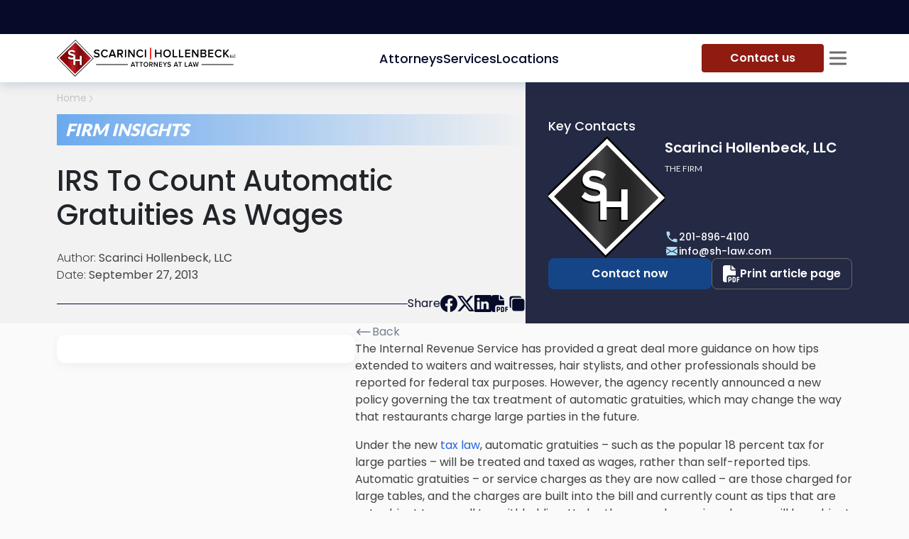

--- FILE ---
content_type: text/html; charset=utf-8
request_url: https://scarincihollenbeck.com/law-firm-insights/irs-to-count-automatic-gratuities-as-wages
body_size: 33818
content:
<!DOCTYPE html><html lang="en"><head><meta charSet="utf-8"/><meta content="width=device-width,initial-scale=1,shrink-to-fit=no" name="viewport"/><meta http-equiv="X-UA-Compatible" content="IE=edge"/><meta name="msvalidate.01" content="D568BE2730F6C27E33061E84F8DE58B1"/><meta name="google-site-verification" content="ulImKkFX6Wqx04n63QzoiKMPDPwbQ53bDZAfwxyMq2Q"/><meta name="theme-color" content="#FFFFFF"/><link rel="icon" href="/favicon.ico" type="image/x-icon"/><link rel="shortcut icon" href="/favicon.ico" type="image/x-icon"/><link rel="apple-touch-icon" sizes="180x180" href="/apple-touch-icon.png"/><link rel="icon" type="image/png" sizes="32x32" href="/favicon-32x32.png"/><link rel="icon" type="image/png" sizes="16x16" href="/favicon-16x16.png"/><link rel="manifest" href="/manifest.json"/><link rel="preload" href="/_next/static/media/sh-mini-diamond-PNG.bc83fc7b.svg" as="image" fetchpriority="high"/><link rel="preload" as="image" imageSrcSet="/_next/image?url=%2F_next%2Fstatic%2Fmedia%2FlettarsLogoblack.34ce97fa.png&amp;w=384&amp;q=100 1x, /_next/image?url=%2F_next%2Fstatic%2Fmedia%2FlettarsLogoblack.34ce97fa.png&amp;w=768&amp;q=100 2x" fetchpriority="high"/><title>IRS to Count Automatic Gratuities as Wages</title><meta name="description" content="The IRS recently announced a new policy governing the tax treatment of automatic gratuities."/><link rel="canonical" href="https://scarincihollenbeck.com/law-firm-insights/irs-to-count-automatic-gratuities-as-wages"/><meta property="og:title" content="IRS to Count Automatic Gratuities as Wages"/><meta property="og:locale" content="en_US"/><meta property="og:url" content="https://scarincihollenbeck.com/law-firm-insights/irs-to-count-automatic-gratuities-as-wages"/><meta property="og:image" content="https://scarincihollenbeck.com/images/no-image-found-diamond.png"/><meta property="og:description" content="The IRS recently announced a new policy governing the tax treatment of automatic gratuities."/><meta property="og:type" content="website"/><meta property="og:site_name" content="IRS to Count Automatic Gratuities as Wages"/><script type="application/ld+json">{"@context":"https://schema.org/","@type":"WebSite","name":"Scarinci Hollenbeck, LLC","url":"https://scarincihollenbeck.com","potentialAction":{"@type":"SearchAction","target":"{search_term_string}","query-input":"required name=search_term_string"}}</script><meta name="twitter:card" content="summary_large_image"/><meta name="twitter:title" content="IRS to Count Automatic Gratuities as Wages"/><meta name="twitter:description" content="The IRS recently announced a new policy governing the tax treatment of automatic gratuities."/><meta name="twitter:image" content="https://scarincihollenbeck.com/images/no-image-found-diamond.png"/><script type="application/ld+json">{"@context":"https://schema.org","@graph":[{"@type":"Article","publisher":{"@type":"LegalService","name":"Scarinci Hollenbeck, LLC","description":"Scarinci Hollenbeck, LLC is an alternative to a National 250 law firm. With offices in New Jersey, New York City, and the District of Columbia, we serve the niche practice areas most often required by institutions, corporations, entities, and the people who own and control them.","url":"https://scarincihollenbeck.com","image":"https://scarincihollenbeck.com/images/no-image-found-diamond-750x350.png","priceRange":"$$$$","telephone":"201-896-4100","email":"info@sh-law.com","hasMap":"https://www.google.com/maps/embed?pb=!1m18!1m12!1m3!1d5375.6334332077395!2d-74.19960021040134!3d40.87248074962538!2m3!1f0!2f0!3f0!3m2!1i1024!2i768!4f13.1!3m3!1m2!1s0x89c2fe482a4faf77%3A0x17707b4c60656ad!2s150%20Clove%20Rd%2C%20Little%20Falls%2C%20NJ%2007424!5e0!3m2!1sen!2sus!4v1659974943790!5m2!1sen!2sus","address":{"@type":"PostalAddress","addressLocality":"Little Falls","addressRegion":"NJ","postalCode":"07424","streetAddress":"150 Clove Road, 9th Floor"},"geo":{"@type":"GeoCoordinates","latitude":"40.871378894707746","longitude":"-74.19506817327908"},"sameAs":["https://www.facebook.com/ScarinciHollenbeck/","https://www.linkedin.com/company/scarinci-hollenbeck-llc","https://twitter.com/s_h_law"],"openingHours":"Mo-Fr 8:30-18:00"},"headline":"IRS to Count Automatic Gratuities as Wages","alternativeHeadline":"The IRS recently announced a new policy governing the tax treatment of automatic gratuities.","image":"https://scarincihollenbeck.com/images/no-image-found-diamond.png","author":{"@type":"Person","url":"/attorneys/scarinci-hollenbeck","name":"Scarinci Hollenbeck, LLC"},"url":"https://scarincihollenbeck.com/law-firm-insights/irs-to-count-automatic-gratuities-as-wages","datePublished":"2013-09-27T06:00:27","dateCreated":"2013-09-27T06:00:27","dateModified":"2013-09-27T06:00:27","articleBody":"\n<p>The Internal Revenue Service has provided a great deal more guidance on how tips extended to waiters and waitresses, hair stylists, and other professionals should be reported for <span style=\"text-decoration: underline;\">federal tax</span> purposes. However, the agency recently announced a new policy governing the tax treatment of automatic gratuities, which may change the way that restaurants charge large parties in the future.</p>\n\n\n\n<p>Under the new <a href=\"http://www.scarincihollenbeck.com/practices/tax-trust-and-estate-law/\" target=\"_self\" rel=\"noopener noreferrer\">tax law</a>, automatic gratuities &#8211; such as the popular 18 percent tax for large parties &#8211; will be treated and taxed as wages, rather than self-reported tips. Automatic gratuities &#8211; or service charges as they are now called &#8211; are those charged for large tables, and the charges are built into the bill and currently count as tips that are not subject to <span style=\"text-decoration: underline;\">payroll tax </span>withholding. Under the new rule, service charges will be subject to payroll tax withholding. This, in turn, may raise costs for restaurants, the Wall Street Journal reports.</p>\n\n\n\n<p>Already, some restaurants are considering eliminating these types of tips altogether, including&nbsp;Darden Restaurants, which owns Olive Garden and Red Lobster. This scenario could also have an averse effect on waiters and waitresses who make less than the minimum wage, as these gratuities often help these workers at least reach minimum wage, the Daily Caller reports. The rule initially went into effect in 2012, but was pushed back to January 2014 to give restaurants time to comply with the new mandate.</p>\n\n\n\n<p>&#8220;The change would mean more paperwork and added costs for the restaurants &#8211; and a potential financial hit for waiters and waitresses who live on their tips but don&#8217;t always report them fully,&#8221; according to the Journal.</p>\n\n\n\n<p>The IRS says the absence of any of these four factors indicates that gratuity may be a service charge: The payment must be made free from compulsion,&nbsp;the customer must have the unrestricted right to determine the amount,&nbsp;the payment should not be the subject of negotiation or dictated by employer policy and&nbsp;the customer has the right to determine who receives the payment.</p>\n"}]}</script><meta name="next-head-count" content="30"/><link rel="preload" href="/_next/static/media/4c285fdca692ea22-s.p.woff2" as="font" type="font/woff2" crossorigin="anonymous" data-next-font="size-adjust"/><link rel="preload" href="/_next/static/media/eafabf029ad39a43-s.p.woff2" as="font" type="font/woff2" crossorigin="anonymous" data-next-font="size-adjust"/><link rel="preload" href="/_next/static/media/8888a3826f4a3af4-s.p.woff2" as="font" type="font/woff2" crossorigin="anonymous" data-next-font="size-adjust"/><link rel="preload" href="/_next/static/media/0484562807a97172-s.p.woff2" as="font" type="font/woff2" crossorigin="anonymous" data-next-font="size-adjust"/><link rel="preload" href="/_next/static/media/b957ea75a84b6ea7-s.p.woff2" as="font" type="font/woff2" crossorigin="anonymous" data-next-font="size-adjust"/><link rel="preload" href="/_next/static/media/6245472ced48d3be-s.p.woff2" as="font" type="font/woff2" crossorigin="anonymous" data-next-font="size-adjust"/><link rel="preload" href="/_next/static/media/55c20a7790588da9-s.p.woff2" as="font" type="font/woff2" crossorigin="anonymous" data-next-font="size-adjust"/><link rel="preload" href="/_next/static/media/155cae559bbd1a77-s.p.woff2" as="font" type="font/woff2" crossorigin="anonymous" data-next-font="size-adjust"/><link rel="preload" href="/_next/static/media/4de1fea1a954a5b6-s.p.woff2" as="font" type="font/woff2" crossorigin="anonymous" data-next-font="size-adjust"/><link rel="preload" href="/_next/static/media/6d664cce900333ee-s.p.woff2" as="font" type="font/woff2" crossorigin="anonymous" data-next-font="size-adjust"/><link rel="preload" href="/_next/static/media/7ff6869a1704182a-s.p.woff2" as="font" type="font/woff2" crossorigin="anonymous" data-next-font="size-adjust"/><link rel="preload" href="/_next/static/css/2afce5a404cfd44e.css" as="style"/><link rel="stylesheet" href="/_next/static/css/2afce5a404cfd44e.css" data-n-g=""/><noscript data-n-css=""></noscript><script defer="" nomodule="" src="/_next/static/chunks/polyfills-42372ed130431b0a.js"></script><script defer="" src="/_next/static/chunks/95b64a6e-f06397b38d5d8bcd.js"></script><script defer="" src="/_next/static/chunks/7935.8c0600a2a3cec715.js"></script><script defer="" src="/_next/static/chunks/8236.993df4724803b065.js"></script><script defer="" src="/_next/static/chunks/3722-d8d3accb03489431.js"></script><script defer="" src="/_next/static/chunks/3991-49ab767abd8295e6.js"></script><script defer="" src="/_next/static/chunks/10.6407d39b6f20c0f5.js"></script><script defer="" src="/_next/static/chunks/5111.8877e0d461236717.js"></script><script defer="" src="/_next/static/chunks/1014.0120af787058c19d.js"></script><script defer="" src="/_next/static/chunks/4411.a279955c8a62f9f8.js"></script><script defer="" src="/_next/static/chunks/6634.a936c3e4d79e09ad.js"></script><script defer="" src="/_next/static/chunks/1050.7e5163e435d1ded4.js"></script><script defer="" src="/_next/static/chunks/2491.65f3e882812b2cb3.js"></script><script defer="" src="/_next/static/chunks/5756.ba9bd05ee36f79c7.js"></script><script defer="" src="/_next/static/chunks/3786.e1d35e2c914502c8.js"></script><script defer="" src="/_next/static/chunks/7118.f55fc039b247db7e.js"></script><script defer="" src="/_next/static/chunks/3010-26d3f45451a4e058.js"></script><script defer="" src="/_next/static/chunks/3291-3ba295b26bd9d289.js"></script><script defer="" src="/_next/static/chunks/3410-51594b426653c6ec.js"></script><script defer="" src="/_next/static/chunks/9109.f4fa9f5f5ac30852.js"></script><script src="/_next/static/chunks/webpack-dd2fa0d2d276b6d9.js" defer=""></script><script src="/_next/static/chunks/framework-b0ec748c7a4c483a.js" defer=""></script><script src="/_next/static/chunks/main-e56afad5b19ea3d5.js" defer=""></script><script src="/_next/static/chunks/pages/_app-ed6de48150adaa43.js" defer=""></script><script src="/_next/static/chunks/252f366e-6ed557d8880729fc.js" defer=""></script><script src="/_next/static/chunks/0b308cfb-c2efa2fdfc4d1a59.js" defer=""></script><script src="/_next/static/chunks/5935-27e0ecb13c1b324c.js" defer=""></script><script src="/_next/static/chunks/1852-f8087b84343a7fcb.js" defer=""></script><script src="/_next/static/chunks/409-e9d12e32b2e10baf.js" defer=""></script><script src="/_next/static/chunks/7951-ce610d4c3dcf0946.js" defer=""></script><script src="/_next/static/chunks/5456-d0ef3d3cc269d2a2.js" defer=""></script><script src="/_next/static/chunks/790-3dc76010968825da.js" defer=""></script><script src="/_next/static/chunks/pages/post/%5B...slug%5D-944732a4fd519e3d.js" defer=""></script><script src="/_next/static/vMEcyMQJugocSZABdCSrK/_buildManifest.js" defer=""></script><script src="/_next/static/vMEcyMQJugocSZABdCSrK/_ssgManifest.js" defer=""></script><style id="__jsx-4012758026">:root{--font-poppins:'__Poppins_470a54', '__Poppins_Fallback_470a54';--font-lato:'__Lato_8fb32a', '__Lato_Fallback_8fb32a'}</style><style id="__jsx-1173339898">:root{--header-height: 0px;</style><style data-styled="" data-styled-version="5.3.3">.ljElsz{width:min(100%,1816px);max-width:100%;margin:0 auto;padding:0 80px;}/*!sc*/
@media (max-width:1200px){.ljElsz{padding:0 32px;}}/*!sc*/
@media (max-width:768px){.ljElsz{padding:0 12px;}}/*!sc*/
@media print{.ljElsz{padding:0;}}/*!sc*/
data-styled.g1[id="sc-545fd02f-0"]{content:"ljElsz,"}/*!sc*/
.eqVCT{--logo-diamond-size:52px;max-width:256px;height:var(--logo-diamond-size);display:-webkit-box;display:-webkit-flex;display:-ms-flexbox;display:flex;-webkit-align-items:center;-webkit-box-align:center;-ms-flex-align:center;align-items:center;-webkit-column-gap:4px;column-gap:4px;}/*!sc*/
.eqVCT img{width:100%;height:100%;object-fit:contain;}/*!sc*/
.eqVCT .logo-diamond{aspect-ratio:1;width:var(--logo-diamond-size);}/*!sc*/
.eqVCT .logo-letters{max-width:200px;}/*!sc*/
@media (max-width:768px){.eqVCT{--logo-diamond-size:32px;max-width:158px;}.eqVCT .logo-letters{max-width:120px;}}/*!sc*/
@media print{.eqVCT{max-width:158px;--logo-diamond-size:32px;}.eqVCT .logo-letters{max-width:120px;}}/*!sc*/
data-styled.g2[id="sc-91c7ea73-0"]{content:"eqVCT,"}/*!sc*/
html{font-size:16px;-webkit-scroll-behavior:smooth;-moz-scroll-behavior:smooth;-ms-scroll-behavior:smooth;scroll-behavior:smooth;}/*!sc*/
@media (min-width:992px){*::-webkit-scrollbar-track{background-color:#cbcbcb;border-radius:8px;opacity:0;}*::-webkit-scrollbar{width:4px;height:4px;background-color:#0B1136;}*::-webkit-scrollbar-thumb{background-color:#162153;border-radius:8px;}@supports not selector(::-webkit-scrollbar-thumb){*{-webkit-scrollbar-color:#162153 #cbcbcb;-moz-scrollbar-color:#162153 #cbcbcb;-ms-scrollbar-color:#162153 #cbcbcb;scrollbar-color:#162153 #cbcbcb;-webkit-scrollbar-width:thin;-moz-scrollbar-width:thin;-ms-scrollbar-width:thin;scrollbar-width:thin;}}}/*!sc*/
body{--bs-body-font-size:1.125rem;--bs-body-font-family:var(--font-poppins);font-weight:400;background-color:#FAFAFA;}/*!sc*/
body.modal-open{padding-right:0 !important;}/*!sc*/
body.modal-open .offcanvas-backdrop{z-index:1019;}/*!sc*/
body .margin-scroll{-webkit-scroll-margin-top:calc(var(--header-height) + 65px);-moz-scroll-margin-top:calc(var(--header-height) + 65px);-ms-scroll-margin-top:calc(var(--header-height) + 65px);scroll-margin-top:calc(var(--header-height) + 65px);}/*!sc*/
body:has(.modal-open),body:has(.sidebar-open),body:has(.navbar-content){overflow:hidden;}/*!sc*/
@media (max-width:992px){body:has(.navbar-content){overflow:unset;}}/*!sc*/
@media (max-width:1680px){body{--bs-body-font-size:1rem;}}/*!sc*/
@media (max-width:768px){body{--bs-body-font-size:0.875rem;}}/*!sc*/
@media print{body{background-color:white;}}/*!sc*/
#__next{display:-webkit-box;display:-webkit-flex;display:-ms-flexbox;display:flex;-webkit-flex-direction:column;-ms-flex-direction:column;flex-direction:column;min-height:100dvh;}/*!sc*/
main{-webkit-flex:1;-ms-flex:1;flex:1;}/*!sc*/
a{-webkit-text-decoration:none;text-decoration:none;color:#2564E1;-webkit-transition:all 300ms ease-out;transition:all 300ms ease-out;}/*!sc*/
@media(hover:hover){a:hover{color:#A91110;}}/*!sc*/
a:active{color:#A91110;}/*!sc*/
ul{list-style:none;padding:0;}/*!sc*/
ol{padding:0;}/*!sc*/
h1{font-family:var(--font-poppins),sans-serif;}/*!sc*/
h2{font-size:2.375rem;font-weight:400;}/*!sc*/
h3{color:black;font-weight:700;font-size:1.75rem;margin:0;}/*!sc*/
h4,h5{font-size:1.2rem;}/*!sc*/
h6{font-size:1.125rem;}/*!sc*/
input{border-radius:0;border:1px solid #ABABAB;background-color:#F5F5F5;}/*!sc*/
input::-webkit-input-placeholder{color:#B8B8B8;}/*!sc*/
input::-moz-placeholder{color:#B8B8B8;}/*!sc*/
input:-ms-input-placeholder{color:#B8B8B8;}/*!sc*/
input::placeholder{color:#B8B8B8;}/*!sc*/
input:active{border-color:#2564E1;}/*!sc*/
input:focus-visible{border:1px solid #2564E1;}/*!sc*/
video{width:-webkit-fill-available;}/*!sc*/
button{border:none;background:none;padding:0;margin:0;font-size:inherit;font-family:inherit;cursor:pointer;}/*!sc*/
button:focus{outline:none;}/*!sc*/
button[disabled]{background-color:#8F8F8F;}/*!sc*/
.content h4{font-weight:bold;}/*!sc*/
.content p{font-size:1.125rem;line-height:1.7;}/*!sc*/
.content li{font-size:1rem;}/*!sc*/
.content img{max-width:100%;}/*!sc*/
.redTitle{color:#A91110;}/*!sc*/
.light-scrollbar *::-webkit-scrollbar-track{background-color:#242944;border-radius:8px;opacity:0;}/*!sc*/
.light-scrollbar *::-webkit-scrollbar{width:3px;height:3px;}/*!sc*/
.light-scrollbar *::-webkit-scrollbar-thumb{background-color:#568EDC;border-radius:8px;}/*!sc*/
@supports not selector(::-webkit-scrollbar-thumb){.light-scrollbar *{-webkit-scrollbar-color:#568EDC #242944;-moz-scrollbar-color:#568EDC #242944;-ms-scrollbar-color:#568EDC #242944;scrollbar-color:#568EDC #242944;-webkit-scrollbar-width:thin;-moz-scrollbar-width:thin;-ms-scrollbar-width:thin;scrollbar-width:thin;}}/*!sc*/
@media print{.grecaptcha-badge{display:none !important;}}/*!sc*/
.kw-border-success{margin-left:0;}/*!sc*/
.aligncenter > img{display:block;margin-left:auto;margin-right:auto;max-width:80%;height:100%;object-fit:cover;}/*!sc*/
.aligncenter > figcaption{text-align:center;margin-top:8px;font-size:0.875rem;}/*!sc*/
.alignleft{display:-webkit-box;display:-webkit-flex;display:-ms-flexbox;display:flex;-webkit-flex-wrap:wrap;-ms-flex-wrap:wrap;flex-wrap:wrap;-webkit-align-items:flex-start;-webkit-box-align:flex-start;-ms-flex-align:flex-start;align-items:flex-start;-webkit-flex-direction:column;-ms-flex-direction:column;flex-direction:column;float:left;margin-right:24px;max-width:50%;}/*!sc*/
.alignleft img{width:100%;height:100%;object-fit:cover;}/*!sc*/
.alignright{display:-webkit-box;display:-webkit-flex;display:-ms-flexbox;display:flex;-webkit-flex-wrap:wrap;-ms-flex-wrap:wrap;flex-wrap:wrap;-webkit-align-items:flex-end;-webkit-box-align:flex-end;-ms-flex-align:flex-end;align-items:flex-end;-webkit-flex-direction:column;-ms-flex-direction:column;flex-direction:column;float:right;margin-left:24px;max-width:50%;}/*!sc*/
.alignright img{width:100%;height:100%;object-fit:cover;}/*!sc*/
.wp-block-columns{display:-webkit-box;display:-webkit-flex;display:-ms-flexbox;display:flex;}/*!sc*/
.wp-block-column{-webkit-flex:1;-ms-flex:1;flex:1;}/*!sc*/
.wp-block-table td,.table-wrapper td,.wp-block-table th,.table-wrapper th{padding:0 10px;border:1px solid #ABABAB;}/*!sc*/
.has-text-align-center{text-align:center;}/*!sc*/
.wrapper-section{width:1650px;max-width:96%;margin:0 auto 150px;}/*!sc*/
footer .wrapper-section{margin-bottom:0;}/*!sc*/
.box-shadow{box-shadow:-2px 0 10px rgb(0 0 0 / 13%);}/*!sc*/
.dNone{display:none;}/*!sc*/
.modal-header_my{display:-webkit-box;display:-webkit-flex;display:-ms-flexbox;display:flex;-webkit-flex-flow:column;-ms-flex-flow:column;flex-flow:column;-webkit-align-items:center;-webkit-box-align:center;-ms-flex-align:center;align-items:center;padding:30px;position:relative;text-align:center;}/*!sc*/
.modal-title_my{font-weight:bold;}/*!sc*/
.sr-only{position:absolute;width:1px;height:1px;padding:0;margin:-1px;overflow:hidden;-webkit-clip:rect(0,0,0,0);clip:rect(0,0,0,0);border:0;}/*!sc*/
@media (max-width:992px){.wp-block-columns{display:block;}}/*!sc*/
@media (min-width:576px){.container{max-width:90%;}}/*!sc*/
@media (min-width:768px){.container{max-width:96%;}}/*!sc*/
@media (min-width:1200px){.container{max-width:1440px;padding:0 5%;}}/*!sc*/
@media only screen and (max-width:768px){.modal-dialog{margin:0;}.modal-content{width:90%;margin:0 auto;}.wrapper-section{margin:0 auto 70px;}}/*!sc*/
.modal-link{font-weight:bold;color:#a91110;margin-bottom:10px;}/*!sc*/
.modal-link:hover{-webkit-text-decoration:none;text-decoration:none;color:#a91110;}/*!sc*/
.hovered-client img:hover{border:1px solid #B8B8B8;}/*!sc*/
.key-contacts-title{color:white;text-transform:uppercase;font-size:2.5rem;font-weight:700;margin-bottom:40px;}/*!sc*/
.error-notify.Toastify__toast--error{border-radius:0;background-color:#A91110;}/*!sc*/
.copy-notify.Toastify__toast--info{background-color:#31364F;}/*!sc*/
.disclaimer{margin:0 auto;font-size:inherit;font-weight:700;text-align:center;}/*!sc*/
.tostify-custom{position:relative;border-radius:0;padding:0;}/*!sc*/
.tostify-custom .Toastify__progress-bar--wrp{position:absolute;bottom:auto;}/*!sc*/
.tostify-custom .Toastify__toast-body{padding:0;}/*!sc*/
.tostify-custom .Toastify__progress-bar-theme--light{background:#5787CF;}/*!sc*/
.tostify-custom .Toastify__progress-bar{border-bottom-left-radius:0;}/*!sc*/
.Toastify__close-button{position:absolute;top:10px;right:10px;}/*!sc*/
.tag-two::before{content:' - ';}/*!sc*/
.text-list{list-style:disc;}/*!sc*/
.text-list > li{margin-left:1.220em;}/*!sc*/
.text-list > li::marker{content:"⬥  ";}/*!sc*/
.text-list > li::marker{color:currentColor;}/*!sc*/
.numbers-list li{margin-left:24px;}/*!sc*/
data-styled.g3[id="sc-global-IBUFo1"]{content:"sc-global-IBUFo1,"}/*!sc*/
.jGpCKT{padding:10px 40px;width:100%;display:-webkit-box;display:-webkit-flex;display:-ms-flexbox;display:flex;-webkit-align-items:center;-webkit-box-align:center;-ms-flex-align:center;align-items:center;-webkit-box-pack:center;-webkit-justify-content:center;-ms-flex-pack:center;justify-content:center;border:none;border-radius:8px;background-color:#164587;color:white;font-weight:600;position:relative;z-index:0;overflow:hidden;-webkit-transition:all 300ms ease-out;transition:all 300ms ease-out;}/*!sc*/
@media (hover:hover){.jGpCKT:hover::after{opacity:1;}}/*!sc*/
.jGpCKT:hover{color:white;}/*!sc*/
.jGpCKT:active{color:white;background-color:#060B2A;}/*!sc*/
.jGpCKT:disabled{pointer-events:none;background-color:rgba(22,69,135,0.2);opacity:0.65;}/*!sc*/
.jGpCKT::after{content:'';position:absolute;top:0;left:0;width:100%;height:100%;z-index:-1;background-image:linear-gradient(89deg,#377ec4 2.36%,#afdcf5 107.09%);opacity:0;-webkit-transition:opacity 0.3s ease;transition:opacity 0.3s ease;}/*!sc*/
@media (max-width:576px){.jGpCKT{font-size:0.875rem;}}/*!sc*/
@media print{.jGpCKT{display:none;}}/*!sc*/
.lhZyTK{padding:10px 40px;width:100%;display:-webkit-box;display:-webkit-flex;display:-ms-flexbox;display:flex;-webkit-align-items:center;-webkit-box-align:center;-ms-flex-align:center;align-items:center;-webkit-box-pack:center;-webkit-justify-content:center;-ms-flex-pack:center;justify-content:center;border:none;border-radius:8px;background-color:#164587;color:white;font-weight:600;position:relative;z-index:0;overflow:hidden;-webkit-transition:all 300ms ease-out;transition:all 300ms ease-out;}/*!sc*/
@media (hover:hover){.lhZyTK:hover::after{opacity:1;}}/*!sc*/
.lhZyTK:hover{color:white;}/*!sc*/
.lhZyTK:active{color:white;background-color:#060B2A;}/*!sc*/
.lhZyTK:disabled{pointer-events:none;background-color:rgba(22,69,135,0.2);opacity:0.65;}/*!sc*/
.lhZyTK::after{content:'';position:absolute;top:0;left:0;width:100%;height:100%;z-index:-1;background-image:linear-gradient(87deg,#164587 -9.15%,#060b2a 100%);opacity:0;-webkit-transition:opacity 0.3s ease;transition:opacity 0.3s ease;}/*!sc*/
@media (max-width:576px){.lhZyTK{font-size:0.875rem;}}/*!sc*/
@media print{.lhZyTK{display:none;}}/*!sc*/
.cbFkcX{padding:10px 40px;width:100%;display:-webkit-box;display:-webkit-flex;display:-ms-flexbox;display:flex;-webkit-align-items:center;-webkit-box-align:center;-ms-flex-align:center;align-items:center;-webkit-box-pack:center;-webkit-justify-content:center;-ms-flex-pack:center;justify-content:center;border:none;border-radius:8px;background-color:#164587;color:white;font-weight:600;position:relative;z-index:0;overflow:hidden;-webkit-transition:all 300ms ease-out;transition:all 300ms ease-out;background-color:#AFDCF5;color:#242944;}/*!sc*/
@media (hover:hover){.cbFkcX:hover::after{opacity:1;}}/*!sc*/
.cbFkcX:hover{color:white;}/*!sc*/
.cbFkcX:active{color:white;background-color:#060B2A;}/*!sc*/
.cbFkcX:disabled{pointer-events:none;background-color:rgba(22,69,135,0.2);opacity:0.65;}/*!sc*/
.cbFkcX::after{content:'';position:absolute;top:0;left:0;width:100%;height:100%;z-index:-1;background-image:linear-gradient(87deg,#164587 -9.15%,#060b2a 100%);opacity:0;-webkit-transition:opacity 0.3s ease;transition:opacity 0.3s ease;}/*!sc*/
@media (max-width:576px){.cbFkcX{font-size:0.875rem;}}/*!sc*/
.cbFkcX:hover{color:white;}/*!sc*/
.cbFkcX::after{background-image:linear-gradient( 89deg,#377ec4 2.36%,#AFDCF5 107.09% );}/*!sc*/
@media print{.cbFkcX{display:none;}}/*!sc*/
data-styled.g7[id="sc-fa75b51-3"]{content:"jGpCKT,lhZyTK,cbFkcX,"}/*!sc*/
.csQcGx{width:-webkit-max-content;width:-moz-max-content;width:max-content;padding:8px 40px;display:-webkit-box;display:-webkit-flex;display:-ms-flexbox;display:flex;-webkit-align-items:center;-webkit-box-align:center;-ms-flex-align:center;align-items:center;-webkit-box-pack:center;-webkit-justify-content:center;-ms-flex-pack:center;justify-content:center;-webkit-column-gap:8px;column-gap:8px;border-radius:4px;background-color:#8F1B11;color:white;font-weight:600;overflow:hidden;position:relative;z-index:0;-webkit-transition:all 300ms ease-out;transition:all 300ms ease-out;}/*!sc*/
.csQcGx::after{content:'';position:absolute;left:0;top:0;width:100%;height:100%;background:linear-gradient(88deg,#8f1b11 -16.23%,#3d0804 102.61%);z-index:-1;opacity:0;-webkit-transition:all 300ms ease-out;transition:all 300ms ease-out;}/*!sc*/
@media (hover:hover){.csQcGx:hover{box-shadow:0px 2px 8px 0px rgba(64,64,64,0.39);}.csQcGx:hover::after{opacity:1;}}/*!sc*/
.csQcGx:hover{color:white;}/*!sc*/
.csQcGx:active{background-color:#450A05;}/*!sc*/
@media (max-width:576px){.csQcGx{padding:10px 40px;font-size:0.875rem;}}/*!sc*/
data-styled.g9[id="sc-fa75b51-5"]{content:"csQcGx,"}/*!sc*/
.jyobvu{width:100%;padding:9px 11px;display:-webkit-box;display:-webkit-flex;display:-ms-flexbox;display:flex;-webkit-align-items:center;-webkit-box-align:center;-ms-flex-align:center;align-items:center;-webkit-box-pack:center;-webkit-justify-content:center;-ms-flex-pack:center;justify-content:center;gap:4px;color:white;font-weight:600;border-radius:8px;border:1px solid #6A6A6A;background-color:transparent;-webkit-transition:all 300ms ease-out;transition:all 300ms ease-out;}/*!sc*/
@media (hover:hover){.jyobvu:hover{border-color:#568EDC;}.jyobvu:hover svg{color:#8DC0F2;}}/*!sc*/
.jyobvu:active{border-color:#568EDC;color:#8DC0F2;}/*!sc*/
.jyobvu:active svg{color:#8DC0F2;}/*!sc*/
.jyobvu svg{-webkit-flex-shrink:0;-ms-flex-negative:0;flex-shrink:0;-webkit-transition:all 300ms ease-out;transition:all 300ms ease-out;}/*!sc*/
@media (max-width:768px){.jyobvu svg{width:20px;height:20px;}}/*!sc*/
data-styled.g11[id="sc-fa75b51-7"]{content:"jyobvu,"}/*!sc*/
.kArObJ{display:-webkit-box;display:-webkit-flex;display:-ms-flexbox;display:flex;-webkit-box-pack:center;-webkit-justify-content:center;-ms-flex-pack:center;justify-content:center;-webkit-align-items:center;-webkit-box-align:center;-ms-flex-align:center;align-items:center;width:100dvw;height:100dvh;background-color:rgba(0,0,0,.75);position:fixed;z-index:-1;top:0;left:0;pointer-events:all;-webkit-transition:0.5s opacity,scale;transition:0.5s opacity,scale;scale:0;}/*!sc*/
data-styled.g12[id="sc-55f87a50-0"]{content:"kArObJ,"}/*!sc*/
.jTHfQo{display:-webkit-box;display:-webkit-flex;display:-ms-flexbox;display:flex;-webkit-flex-direction:column;-ms-flex-direction:column;flex-direction:column;padding:20px;background-color:white;pointer-events:all;-webkit-transition:0.8s;transition:0.8s;-webkit-transform:scale(0);-ms-transform:scale(0);transform:scale(0);overflow:auto;max-height:calc(100dvh - 50px);}/*!sc*/
data-styled.g13[id="sc-55f87a50-1"]{content:"jTHfQo,"}/*!sc*/
.eKePJY{--icon-size:24px;--icon-wrapper-size:40px;margin-left:auto;display:-webkit-box;display:-webkit-flex;display:-ms-flexbox;display:flex;-webkit-align-items:center;-webkit-box-align:center;-ms-flex-align:center;align-items:center;-webkit-box-pack:center;-webkit-justify-content:center;-ms-flex-pack:center;justify-content:center;position:relative;border:0;padding:0;width:var(--icon-wrapper-size);height:var(--icon-wrapper-size);background:transparent;-webkit-transition:all 300ms ease-out;transition:all 300ms ease-out;color:#060B2A;}/*!sc*/
@media (max-width:768px){.eKePJY{--icon-wrapper-size:36px;}}/*!sc*/
.eKePJY:before,.eKePJY:after{content:'';position:absolute;-webkit-transform:scale(1,1);-ms-transform:scale(1,1);transform:scale(1,1);background-color:currentColor;border-radius:2px;height:3px;width:var(--icon-size);-webkit-transition:all 0.15s linear;transition:all 0.15s linear;-webkit-transform:translateY(-50%);-ms-transform:translateY(-50%);transform:translateY(-50%);}/*!sc*/
.eKePJY:before{top:50%;-webkit-transform:rotate(45deg);-ms-transform:rotate(45deg);transform:rotate(45deg);}/*!sc*/
.eKePJY:after{top:50%;-webkit-transform:rotate(-45deg);-ms-transform:rotate(-45deg);transform:rotate(-45deg);}/*!sc*/
.eKePJY:hover{-webkit-transform:rotate(90deg);-ms-transform:rotate(90deg);transform:rotate(90deg);}/*!sc*/
data-styled.g14[id="sc-55f87a50-2"]{content:"eKePJY,"}/*!sc*/
.lvYdI{display:-webkit-box;display:-webkit-flex;display:-ms-flexbox;display:flex;-webkit-flex-direction:column;-ms-flex-direction:column;flex-direction:column;overflow-y:auto;padding:0 5px;margin:0 -5px;}/*!sc*/
data-styled.g15[id="sc-55f87a50-3"]{content:"lvYdI,"}/*!sc*/
.eLgjSk{margin:0;color:#060B2A;font-size:2rem;line-height:1.38;font-weight:600;font-family:var(--font-poppins);}/*!sc*/
@media (max-width:768px){.eLgjSk{font-size:1.25rem;line-height:1.4;}}/*!sc*/
data-styled.g54[id="sc-f70873a5-1"]{content:"eLgjSk,"}/*!sc*/
.dnyiyU{margin:0;color:#060B2A;font-size:1.25rem;line-height:1.6;font-weight:600;font-family:var(--font-poppins);}/*!sc*/
@media (max-width:768px){.dnyiyU{font-size:1.125rem;line-height:1.56;}}/*!sc*/
data-styled.g55[id="sc-f70873a5-2"]{content:"dnyiyU,"}/*!sc*/
.infqvC{position:fixed;bottom:100px;right:50px;z-index:5;width:40px;height:40px;display:none;-webkit-align-items:center;-webkit-box-align:center;-ms-flex-align:center;align-items:center;-webkit-box-pack:center;-webkit-justify-content:center;-ms-flex-pack:center;justify-content:center;background-color:rgba(189,239,255,0.08);-webkit-backdrop-filter:blur(4px);backdrop-filter:blur(4px);border-radius:50%;border:1px solid transparent;-webkit-transition:all 0.3s ease-in-out;transition:all 0.3s ease-in-out;}/*!sc*/
.infqvC:hover{border:1px solid rgba(189,239,255,0.3);}/*!sc*/
.infqvC:hover svg{height:80%;}/*!sc*/
.infqvC svg{fill:#164587;width:70%;height:70%;-webkit-transition:all 0.3s ease-in-out;transition:all 0.3s ease-in-out;}/*!sc*/
.infqvC.show{display:-webkit-box;display:-webkit-flex;display:-ms-flexbox;display:flex;}/*!sc*/
@media (max-width:992px){.infqvC{right:25px;}}/*!sc*/
@media (max-width:768px){.infqvC{width:30px;height:30px;}}/*!sc*/
data-styled.g66[id="sc-1823832b-0"]{content:"infqvC,"}/*!sc*/
.kWemMD{display:-webkit-box;display:-webkit-flex;display:-ms-flexbox;display:flex;-webkit-box-pack:start;-webkit-justify-content:flex-start;-ms-flex-pack:start;justify-content:flex-start;}/*!sc*/
@media (max-width:768px){.kWemMD{display:-webkit-box;display:-webkit-flex;display:-ms-flexbox;display:flex;}}/*!sc*/
data-styled.g67[id="sc-638870ba-0"]{content:"kWemMD,"}/*!sc*/
.liJwBA{display:-webkit-box;display:-webkit-flex;display:-ms-flexbox;display:flex;-webkit-flex-direction:column;-ms-flex-direction:column;flex-direction:column;background-color:white;position:-webkit-sticky;position:sticky;top:0;z-index:1020;box-shadow:0px 2px 16px 0px rgba(10,62,108,0.22);-webkit-transform:translateY(0);-ms-transform:translateY(0);transform:translateY(0);-webkit-transition:-webkit-transform 0.3s ease-in-out;-webkit-transition:transform 0.3s ease-in-out;transition:transform 0.3s ease-in-out;}/*!sc*/
.liJwBA.hide{-webkit-transform:translateY(-48px);-ms-transform:translateY(-48px);transform:translateY(-48px);}/*!sc*/
.liJwBA.hide .sc-55f87a50-0{-webkit-transform:translateY(48px);-ms-transform:translateY(48px);transform:translateY(48px);}/*!sc*/
@media (max-width:768px){.liJwBA.hide{-webkit-transform:translateY(-38px);-ms-transform:translateY(-38px);transform:translateY(-38px);}.liJwBA.hide .sc-55f87a50-0{-webkit-transform:translateY(38px);-ms-transform:translateY(38px);transform:translateY(38px);}}/*!sc*/
@media print{.liJwBA{display:none;}}/*!sc*/
data-styled.g68[id="sc-638870ba-1"]{content:"liJwBA,"}/*!sc*/
.QlzPd{padding:4px 0;background-color:#060B2A;width:100%;}/*!sc*/
data-styled.g69[id="sc-638870ba-2"]{content:"QlzPd,"}/*!sc*/
.dmkcSH{margin:0;display:-webkit-box;display:-webkit-flex;display:-ms-flexbox;display:flex;-webkit-align-items:center;-webkit-box-align:center;-ms-flex-align:center;align-items:center;-webkit-box-pack:end;-webkit-justify-content:flex-end;-ms-flex-pack:end;justify-content:flex-end;gap:20px;}/*!sc*/
@media (max-width:768px){.dmkcSH{gap:16px;}}/*!sc*/
data-styled.g70[id="sc-638870ba-3"]{content:"dmkcSH,"}/*!sc*/
.kOjixy .header-subscription-btn{padding:4px 4px 2px;display:-webkit-box;display:-webkit-flex;display:-ms-flexbox;display:flex;-webkit-align-items:center;-webkit-box-align:center;-ms-flex-align:center;align-items:center;gap:8px;color:white;font-size:1rem;font-weight:600;line-height:1.5;border-bottom:2px solid transparent;-webkit-transition:all 300ms ease-out;transition:all 300ms ease-out;}/*!sc*/
@media (hover:hover){.kOjixy .header-subscription-btn:hover{border-color:#8DC0F2;}.kOjixy .header-subscription-btn:hover > span{color:#8DC0F2;}}/*!sc*/
.kOjixy .header-subscription-btn:hover{color:white;}/*!sc*/
.kOjixy .header-subscription-btn:active{border-color:#8DC0F2;color:#8DC0F2;}/*!sc*/
.kOjixy .header-subscription-btn:active > span{color:#8DC0F2;}/*!sc*/
@media (max-width:768px){.kOjixy .header-subscription-btn{padding:4px 0;font-size:0.875rem;line-height:1.42;}}/*!sc*/
@media (max-width:768px){.kOjixy.mobile-hide{display:none;}}/*!sc*/
data-styled.g71[id="sc-638870ba-4"]{content:"kOjixy,"}/*!sc*/
.jdBnPN{padding:4px 4px 2px;display:-webkit-box;display:-webkit-flex;display:-ms-flexbox;display:flex;-webkit-align-items:center;-webkit-box-align:center;-ms-flex-align:center;align-items:center;gap:8px;color:white;font-size:1rem;font-weight:600;line-height:1.5;border-bottom:2px solid transparent;-webkit-transition:all 300ms ease-out;transition:all 300ms ease-out;}/*!sc*/
@media (hover:hover){.jdBnPN:hover{border-color:#8DC0F2;}.jdBnPN:hover > span{color:#8DC0F2;}}/*!sc*/
.jdBnPN:hover{color:white;}/*!sc*/
.jdBnPN:active{border-color:#8DC0F2;color:#8DC0F2;}/*!sc*/
.jdBnPN:active > span{color:#8DC0F2;}/*!sc*/
@media (max-width:768px){.jdBnPN{padding:4px 0;font-size:0.875rem;line-height:1.42;}}/*!sc*/
data-styled.g72[id="sc-638870ba-5"]{content:"jdBnPN,"}/*!sc*/
.fCtKWe{width:24px;height:24px;display:-webkit-box;display:-webkit-flex;display:-ms-flexbox;display:flex;-webkit-align-items:center;-webkit-box-align:center;-ms-flex-align:center;align-items:center;-webkit-column-gap:8px;column-gap:8px;-webkit-transition:all 300ms ease-out;transition:all 300ms ease-out;}/*!sc*/
.fCtKWe > svg{width:100%;height:100%;}/*!sc*/
@media (max-width:768px){.fCtKWe{display:none;}}/*!sc*/
data-styled.g73[id="sc-638870ba-6"]{content:"fCtKWe,"}/*!sc*/
.khEHcT{position:relative;margin:0 auto;max-width:876px;}/*!sc*/
@media (max-width:768px){}/*!sc*/
.khEHcT > div{position:relative;z-index:10;}/*!sc*/
data-styled.g74[id="sc-638870ba-7"]{content:"khEHcT,"}/*!sc*/
.lptbKx{width:40px;height:40px;display:-webkit-box;display:-webkit-flex;display:-ms-flexbox;display:flex;-webkit-align-items:center;-webkit-box-align:center;-ms-flex-align:center;align-items:center;-webkit-box-pack:center;-webkit-justify-content:center;-ms-flex-pack:center;justify-content:center;background-color:white;border-radius:4px;color:#6A6A6A;}/*!sc*/
.lptbKx > svg{width:24px;height:24px;}/*!sc*/
data-styled.g75[id="sc-638870ba-8"]{content:"lptbKx,"}/*!sc*/
.izbyLr{padding:8px 0;display:-webkit-box;display:-webkit-flex;display:-ms-flexbox;display:flex;-webkit-align-items:center;-webkit-box-align:center;-ms-flex-align:center;align-items:center;-webkit-box-pack:justify;-webkit-justify-content:space-between;-ms-flex-pack:justify;justify-content:space-between;background-color:white;}/*!sc*/
@media (max-width:992px){.izbyLr > .navbar-wrapper{display:none;}}/*!sc*/
data-styled.g76[id="sc-638870ba-9"]{content:"izbyLr,"}/*!sc*/
.loddQB{display:-webkit-box;display:-webkit-flex;display:-ms-flexbox;display:flex;-webkit-align-items:center;-webkit-box-align:center;-ms-flex-align:center;align-items:center;gap:20px;}/*!sc*/
@media (max-width:768px){}/*!sc*/
.loddQB .sc-638870ba-7 .sc-638870ba-8{width:36px;height:36px;}/*!sc*/
@media (min-width:769px){.loddQB .sc-638870ba-7{display:none;}}/*!sc*/
@media (max-width:768px){.loddQB .contact-header-btn{display:none;}}/*!sc*/
data-styled.g77[id="sc-638870ba-10"]{content:"loddQB,"}/*!sc*/
.kwQaIO{display:-webkit-box;display:-webkit-flex;display:-ms-flexbox;display:flex;-webkit-align-items:center;-webkit-box-align:center;-ms-flex-align:center;align-items:center;-webkit-box-pack:center;-webkit-justify-content:center;-ms-flex-pack:center;justify-content:center;position:relative;border:0;padding:0;width:40px;height:40px;background:transparent;}/*!sc*/
@media (max-width:768px){.kwQaIO{display:-webkit-box;display:-webkit-flex;display:-ms-flexbox;display:flex;width:36px;height:36px;}}/*!sc*/
.kwQaIO:before,.kwQaIO:after{content:'';}/*!sc*/
.kwQaIO:before,.kwQaIO:after,.kwQaIO .burger-line{position:absolute;left:50%;-webkit-transform:scale(1,1);-ms-transform:scale(1,1);transform:scale(1,1);margin-left:-12.5px;background:#6A6A6A;border-radius:2px;height:3px;width:24px;-webkit-transition:all 0.15s linear;transition:all 0.15s linear;-webkit-transform:translateY(-50%);-ms-transform:translateY(-50%);transform:translateY(-50%);}/*!sc*/
.kwQaIO:before{top:calc(50% - 8px);}/*!sc*/
.kwQaIO .burger-line{top:50%;}/*!sc*/
.kwQaIO:after{top:calc(50% + 8px);}/*!sc*/
data-styled.g78[id="sc-5e853f31-0"]{content:"kwQaIO,"}/*!sc*/
.wZrAM{position:relative;width:20px;height:20px;display:-webkit-box;display:-webkit-flex;display:-ms-flexbox;display:flex;-webkit-align-items:center;-webkit-box-align:center;-ms-flex-align:center;align-items:center;-webkit-box-pack:center;-webkit-justify-content:center;-ms-flex-pack:center;justify-content:center;}/*!sc*/
.wZrAM::after{content:'';position:absolute;top:50%;left:50%;-webkit-transform:translate(-50%,-50%);-ms-transform:translate(-50%,-50%);transform:translate(-50%,-50%);width:12px;height:2px;background-color:#6A6A6A;}/*!sc*/
.wZrAM::before{content:'';position:absolute;top:50%;left:50%;-webkit-transform:translate(-50%,-50%);-ms-transform:translate(-50%,-50%);transform:translate(-50%,-50%);width:2px;height:12px;background-color:#6A6A6A;-webkit-translate:0 100%;translate:0 100%;opacity:0;-webkit-transition:all 300ms ease-out;transition:all 300ms ease-out;}/*!sc*/
data-styled.g91[id="sc-5e853f31-13"]{content:"wZrAM,"}/*!sc*/
.gOXXaK{margin:0 auto;}/*!sc*/
data-styled.g103[id="sc-a6c72104-0"]{content:"gOXXaK,"}/*!sc*/
.coQayz{margin:0;display:-webkit-box;display:-webkit-flex;display:-ms-flexbox;display:flex;-webkit-align-items:center;-webkit-box-align:center;-ms-flex-align:center;align-items:center;gap:32px;}/*!sc*/
@media (max-width:1200px){.coQayz{gap:24px;}}/*!sc*/
@media (max-width:992px){.coQayz{gap:32px;}}/*!sc*/
@media (max-width:768px){.coQayz{gap:12px;}}/*!sc*/
data-styled.g104[id="sc-a6c72104-1"]{content:"coQayz,"}/*!sc*/
.hvAjxd{padding:4px 0 2px;border-bottom:2px solid transparent;color:#060B2A;font-size:1.125rem;line-height:1.55;font-weight:500;-webkit-transition:all 300ms ease-out;transition:all 300ms ease-out;}/*!sc*/
.hvAjxd.active{color:#568EDC;border-color:currentColor;}/*!sc*/
@media (hover:hover){.hvAjxd:hover{color:#568EDC;border-color:currentColor;}}/*!sc*/
@media (max-width:1200px){.hvAjxd{font-size:1rem;line-height:1.5;}}/*!sc*/
@media (max-width:992px){.hvAjxd{font-size:1.125rem;line-height:1.55;}}/*!sc*/
@media (max-width:768px){.hvAjxd{font-size:1rem;line-height:1.5;}}/*!sc*/
data-styled.g106[id="sc-a6c72104-3"]{content:"hvAjxd,"}/*!sc*/
.fLFBtx{display:-webkit-box;display:-webkit-flex;display:-ms-flexbox;display:flex;-webkit-flex-wrap:wrap;-ms-flex-wrap:wrap;flex-wrap:wrap;gap:5px;-webkit-align-items:center;-webkit-box-align:center;-ms-flex-align:center;align-items:center;}/*!sc*/
@media print{.fLFBtx{display:none;}}/*!sc*/
.fLFBtx svg{width:12px;height:12px;}/*!sc*/
.fLFBtx li{display:-webkit-box;display:-webkit-flex;display:-ms-flexbox;display:flex;-webkit-align-items:center;-webkit-box-align:center;-ms-flex-align:center;align-items:center;text-transform:capitalize;gap:5px;}/*!sc*/
.fLFBtx li.active{pointer-events:none;}/*!sc*/
.fLFBtx li.active > a{color:#5E5E5E;}/*!sc*/
.fLFBtx li span{color:#5E5E5E;}/*!sc*/
@media (max-width:768px){.fLFBtx{margin-bottom:0;padding:20px 0;}}/*!sc*/
@media (max-width:576px){.fLFBtx{position:relative;}}/*!sc*/
data-styled.g122[id="sc-a042c936-0"]{content:"fLFBtx,"}/*!sc*/
.brwYru{-webkit-text-decoration:none;text-decoration:none;color:#2564E1;text-transform:capitalize;padding:0;-webkit-transition:all 300ms ease-out;transition:all 300ms ease-out;}/*!sc*/
.brwYru:hover{color:#A91110;}/*!sc*/
data-styled.g123[id="sc-a042c936-1"]{content:"brwYru,"}/*!sc*/
.iJhoDW{--main-socials-color:#060B2A;--socials-svg-size:24px;padding:8px 0;display:-webkit-box;display:-webkit-flex;display:-ms-flexbox;display:flex;-webkit-align-items:center;-webkit-box-align:center;-ms-flex-align:center;align-items:center;gap:12px;width:100%;color:var(--main-socials-color);}/*!sc*/
.iJhoDW button{display:-webkit-box;display:-webkit-flex;display:-ms-flexbox;display:flex;-webkit-align-items:center;-webkit-box-align:center;-ms-flex-align:center;align-items:center;-webkit-box-pack:center;-webkit-justify-content:center;-ms-flex-pack:center;justify-content:center;color:inherit;}/*!sc*/
.iJhoDW svg{color:currentColor;width:var(--socials-svg-size);height:var(--socials-svg-size);-webkit-transition:all 300ms ease-out;transition:all 300ms ease-out;}/*!sc*/
@media (hover:hover){.iJhoDW svg:hover{color:#8DC0F2;}}/*!sc*/
.iJhoDW svg:active{color:#8DC0F2;}/*!sc*/
@media (hover:hover){.iJhoDW .faceBookBtn:hover{color:#4267B2;}}/*!sc*/
.iJhoDW .faceBookBtn:active{color:#4267B2;}/*!sc*/
@media (hover:hover){.iJhoDW .twitterBtn:hover{color:#1DA1F2;}}/*!sc*/
.iJhoDW .twitterBtn:active{color:#1DA1F2;}/*!sc*/
@media (hover:hover){.iJhoDW .linkedIn:hover{color:#0077B5;}}/*!sc*/
.iJhoDW .linkedIn:active{color:#0077B5;}/*!sc*/
data-styled.g124[id="sc-e543f32b-0"]{content:"iJhoDW,"}/*!sc*/
.efGQvM{color:currentColor;margin:0;-webkit-flex:1;-ms-flex:1;flex:1;opacity:1;}/*!sc*/
data-styled.g125[id="sc-e543f32b-1"]{content:"efGQvM,"}/*!sc*/
.dedVnI{margin:0;color:currentColor;font-size:1rem;}/*!sc*/
data-styled.g126[id="sc-e543f32b-2"]{content:"dedVnI,"}/*!sc*/
.djckRF{display:-webkit-box;display:-webkit-flex;display:-ms-flexbox;display:flex;border:0.9px solid #D9D9D9;min-width:450px;-webkit-flex-basis:calc(33.3% - 15px);-ms-flex-preferred-size:calc(33.3% - 15px);flex-basis:calc(33.3% - 15px);padding:20px 0 17px 20px;box-shadow:0 0.25rem 0.33rem rgba(0,0,0,0.1);position:relative;}/*!sc*/
.djckRF:hover{cursor:pointer;-webkit-transition:0.8s;transition:0.8s;box-shadow:rgb(99 98 98 / 90%) -2px 0px 18px;}/*!sc*/
.djckRF:hover > div h3{color:#A91110;}/*!sc*/
.djckRF .attorney-card-link{position:absolute;top:0;left:0;width:100%;height:100%;z-index:1;}/*!sc*/
@media (max-width:612px){.djckRF{width:90vw;min-width:100%;}}/*!sc*/
data-styled.g127[id="sc-db0f1316-0"]{content:"djckRF,"}/*!sc*/
.fmKCQw{display:-webkit-box;display:-webkit-flex;display:-ms-flexbox;display:flex;width:100%;-webkit-text-decoration:none;text-decoration:none;color:black;gap:20px;}/*!sc*/
.fmKCQw > img{object-fit:cover;object-position:top;}/*!sc*/
@media (max-width:612px){.fmKCQw{gap:10px;}}/*!sc*/
data-styled.g128[id="sc-db0f1316-1"]{content:"fmKCQw,"}/*!sc*/
.cyUxJe{display:-webkit-box;display:-webkit-flex;display:-ms-flexbox;display:flex;-webkit-flex-direction:column;-ms-flex-direction:column;flex-direction:column;}/*!sc*/
.cyUxJe p{font-size:1rem;color:#5E5E5E;}/*!sc*/
.cyUxJe > ul{z-index:2;}/*!sc*/
data-styled.g129[id="sc-db0f1316-2"]{content:"cyUxJe,"}/*!sc*/
.fChTKe{font-size:1.4rem;line-height:1.3;margin-bottom:0;}/*!sc*/
@media (max-width:612px){.fChTKe{font-size:1.1rem;}}/*!sc*/
data-styled.g130[id="sc-db0f1316-3"]{content:"fChTKe,"}/*!sc*/
.glKrww{display:-webkit-box;display:-webkit-flex;display:-ms-flexbox;display:flex;-webkit-flex-direction:column;-ms-flex-direction:column;flex-direction:column;z-index:2;}/*!sc*/
.glKrww .contact-offices,.glKrww a{display:-webkit-box;display:-webkit-flex;display:-ms-flexbox;display:flex;-webkit-align-items:center;-webkit-box-align:center;-ms-flex-align:center;align-items:center;gap:15px;}/*!sc*/
.glKrww .contact-offices svg,.glKrww a svg{fill:#5E5E5E;width:20px;}/*!sc*/
.glKrww .contact-offices span,.glKrww a span{font-weight:600;-webkit-text-decoration:1px underline;text-decoration:1px underline;}/*!sc*/
.glKrww .contact-offices svg{-webkit-flex-shrink:0;-ms-flex-negative:0;flex-shrink:0;}/*!sc*/
.glKrww .contact-offices__links{display:-webkit-box;display:-webkit-flex;display:-ms-flexbox;display:flex;-webkit-flex-wrap:wrap;-ms-flex-wrap:wrap;flex-wrap:wrap;-webkit-column-gap:4px;column-gap:4px;}/*!sc*/
.glKrww .contact-offices__links > a{padding-right:4px;position:relative;}/*!sc*/
.glKrww .contact-offices__links > a::after{content:'';position:absolute;top:0;right:0;width:1px;height:100%;background-color:white;}/*!sc*/
.glKrww .contact-offices__links > a:last-child::after{display:none;}/*!sc*/
data-styled.g131[id="sc-db0f1316-4"]{content:"glKrww,"}/*!sc*/
.ihuWoB{--subheader-info-maxwidth:800px;-webkit-flex:1;-ms-flex:1;flex:1;display:-webkit-box;display:-webkit-flex;display:-ms-flexbox;display:flex;-webkit-flex-direction:column;-ms-flex-direction:column;flex-direction:column;}/*!sc*/
.ihuWoB .sc-a042c936-0{margin:16px 0 0 0;}/*!sc*/
.ihuWoB .sc-a042c936-0 li a{color:#C3C3C3;-webkit-transition:all 0.5s ease;transition:all 0.5s ease;}/*!sc*/
.ihuWoB .sc-a042c936-0 li a:hover{color:#888;}/*!sc*/
.ihuWoB .sc-a042c936-0 li svg{fill:#C3C3C3;}/*!sc*/
.ihuWoB .sc-a042c936-0 li span{color:#888;}/*!sc*/
.ihuWoB .sc-a042c936-0 li.active > a{color:#888;}/*!sc*/
.ihuWoB .sc-a042c936-0 li a,.ihuWoB .sc-a042c936-0 li span{font-size:0.875rem;line-height:13px;}/*!sc*/
@media (max-width:768px){.ihuWoB .sc-a042c936-0{padding:0;}}/*!sc*/
@media (max-width:1279px){.ihuWoB{--subheader-info-maxwidth:100%;padding:0 32px;row-gap:40px;}.ihuWoB:last-child{padding-bottom:24px;}}/*!sc*/
@media (max-width:768px){.ihuWoB{padding:0 12px;row-gap:24px;}}/*!sc*/
data-styled.g164[id="sc-c4459e69-0"]{content:"ihuWoB,"}/*!sc*/
.iGQegS{max-width:var(--subheader-info-maxwidth);margin:auto 0;padding:24px 0;display:-webkit-box;display:-webkit-flex;display:-ms-flexbox;display:flex;-webkit-flex-direction:column;-ms-flex-direction:column;flex-direction:column;row-gap:12px;}/*!sc*/
.iGQegS h1{margin:0;text-transform:capitalize;font-weight:500;}/*!sc*/
@media (max-width:768px){.iGQegS h1{font-size:2rem;line-height:1.38;}}/*!sc*/
@media (max-width:1279px){.iGQegS{padding:0;}}/*!sc*/
data-styled.g165[id="sc-c4459e69-1"]{content:"iGQegS,"}/*!sc*/
.biQrsP{padding:4px 12px;background:linear-gradient(90deg,#6ba9ee 0%,rgba(242,242,242,0.00) 100%);color:white;font-style:italic;font-weight:900;font-size:1.5rem;font-family:var(--font-lato);text-transform:uppercase;}/*!sc*/
.biQrsP p{margin:0;}/*!sc*/
@media (max-width:768px){.biQrsP{padding:4px 8px;font-size:1.25rem;}}/*!sc*/
data-styled.g166[id="sc-c4459e69-2"]{content:"biQrsP,"}/*!sc*/
.kLLexZ{margin:0;color:#414141;font-weight:300;font-size:1rem;}/*!sc*/
.kLLexZ a:hover{color:#414141;}/*!sc*/
@media (hover:hover){.kLLexZ a:hover{color:#8DC0F2;}}/*!sc*/
.kLLexZ a:active{color:#8DC0F2;}/*!sc*/
@media (max-width:768px){.kLLexZ{font-size:0.875rem;}}/*!sc*/
data-styled.g167[id="sc-c4459e69-3"]{content:"kLLexZ,"}/*!sc*/
.jIAQLF{color:inherit;font-weight:400;}/*!sc*/
data-styled.g168[id="sc-c4459e69-4"]{content:"jIAQLF,"}/*!sc*/
.hMdORH{font-weight:400;}/*!sc*/
.hMdORH span{font-weight:300;}/*!sc*/
data-styled.g169[id="sc-c4459e69-5"]{content:"hMdORH,"}/*!sc*/
.kOfVRb{margin-bottom:8px;max-width:var(--subheader-info-maxwidth);}/*!sc*/
@media (max-width:1279px){.kOfVRb{margin-bottom:0;}}/*!sc*/
data-styled.g170[id="sc-c4459e69-6"]{content:"kOfVRb,"}/*!sc*/
.ibhSTE{-webkit-flex:1;-ms-flex:1;flex:1;display:-webkit-box;display:-webkit-flex;display:-ms-flexbox;display:flex;padding:28px 80px 28px 32px;background-color:#242944;-webkit-flex-direction:column;-ms-flex-direction:column;flex-direction:column;-webkit-align-items:flex-start;-webkit-box-align:flex-start;-ms-flex-align:flex-start;align-items:flex-start;-webkit-box-pack:center;-webkit-justify-content:center;-ms-flex-pack:center;justify-content:center;row-gap:12px;}/*!sc*/
.ibhSTE > h2{margin:0;color:white;font-size:1.125rem;line-height:28px;font-weight:500;}/*!sc*/
@media (max-width:768px){.ibhSTE > h2{font-size:1rem;line-height:20px;}}/*!sc*/
.ibhSTE .sub-header__contacts{-webkit-flex:1;-ms-flex:1;flex:1;max-width:450px;border-radius:8px;background-color:#242944;}/*!sc*/
@media (max-width:1279px){.ibhSTE .sub-header__contacts{max-width:100%;width:100%;}}/*!sc*/
.ibhSTE .sc-765aa5e2-6{-webkit-flex:1;-ms-flex:1;flex:1;padding:24px;background-color:transparent;row-gap:20px;}/*!sc*/
.ibhSTE .sc-765aa5e2-6 .current-office-card-title{margin:0;color:#8DC0F2;font-size:1.5rem;line-height:1.5;font-family:var(--font-lato);text-transform:uppercase;font-weight:400;}/*!sc*/
@media (max-width:576px){.ibhSTE .sc-765aa5e2-6 .current-office-card-title{font-size:1rem;}}/*!sc*/
.ibhSTE .sc-765aa5e2-6 svg{fill:white;-webkit-transition:all 300ms ease-out;transition:all 300ms ease-out;margin:0;}/*!sc*/
.ibhSTE .sc-765aa5e2-6 address{padding:0;margin:0;font-size:1rem;color:white;row-gap:12px;font-weight:600;}/*!sc*/
.ibhSTE .sc-765aa5e2-6 address > span{max-width:320px;text-wrap:balance;}/*!sc*/
.ibhSTE .sc-765aa5e2-6 address span{-webkit-align-items:flex-start;-webkit-box-align:flex-start;-ms-flex-align:flex-start;align-items:flex-start;}/*!sc*/
.ibhSTE .sc-765aa5e2-6 address a{color:white;-webkit-transition:all 300ms ease-out;transition:all 300ms ease-out;}/*!sc*/
.ibhSTE .sc-765aa5e2-6 address a:hover{color:#8DC0F2;}/*!sc*/
.ibhSTE .sc-765aa5e2-6 address a:hover svg{fill:#8DC0F2;}/*!sc*/
.ibhSTE .sc-765aa5e2-6 address a,.ibhSTE .sc-765aa5e2-6 address span{gap:12px;}/*!sc*/
@media (max-width:576px){.ibhSTE .sc-765aa5e2-6 address{font-size:0.875rem;}}/*!sc*/
@media (max-width:576px){.ibhSTE .sc-765aa5e2-6{row-gap:12px;padding:8px;}}/*!sc*/
@media (max-width:1279px){.ibhSTE{padding:40px 32px;}}/*!sc*/
@media (max-width:992px){.ibhSTE{padding:24px 32px;}}/*!sc*/
@media (max-width:768px){.ibhSTE{padding:24px 12px;}}/*!sc*/
data-styled.g172[id="sc-c4459e69-8"]{content:"ibhSTE,"}/*!sc*/
.fHdbOG{min-height:340px;max-width:1920px;margin:0 auto;background-color:#F2F2F2;display:-webkit-box;display:-webkit-flex;display:-ms-flexbox;display:flex;-webkit-column-gap:32px;column-gap:32px;}/*!sc*/
.fHdbOG .sub-header__image{-webkit-flex:1;-ms-flex:1;flex:1;max-width:20%;position:relative;}/*!sc*/
.fHdbOG .sub-header__image img{width:100%;height:100%;object-fit:cover;max-width:100%;position:absolute;top:0;left:0;}/*!sc*/
@media (max-width:1279px){.fHdbOG .sub-header__image{display:none;}}/*!sc*/
@media (max-width:1850px){.fHdbOG{gap:24px;}}/*!sc*/
@media (max-width:1279px){.fHdbOG{min-height:unset;-webkit-flex-direction:column;-ms-flex-direction:column;flex-direction:column;}}/*!sc*/
.fHdbOG.sub-header--without-image .sub-header__content{margin-left:auto;max-width:965px;padding-left:80px;}/*!sc*/
@media (max-width:1279px){.fHdbOG.sub-header--without-image .sub-header__content{margin-left:unset;max-width:100%;padding:0 32px;}}/*!sc*/
@media (max-width:768px){.fHdbOG.sub-header--without-image .sub-header__content{padding:0 12px;}}/*!sc*/
.fHdbOG.sub-header--without-image .sc-c4459e69-8{min-width:540px;-webkit-flex:unset;-ms-flex:unset;flex:unset;width:45%;}/*!sc*/
@media (max-width:1279px){.fHdbOG.sub-header--without-image .sc-c4459e69-8{width:100%;min-width:unset;}}/*!sc*/
@media (max-width:1279px){.fHdbOG.sub-header--menu{-webkit-flex-direction:row;-ms-flex-direction:row;flex-direction:row;-webkit-flex-wrap:wrap;-ms-flex-wrap:wrap;flex-wrap:wrap;-webkit-column-gap:unset;column-gap:unset;}.fHdbOG.sub-header--menu .sub-header__image{-webkit-flex:unset;-ms-flex:unset;flex:unset;max-width:unset;width:30%;-webkit-order:1;-ms-flex-order:1;order:1;display:block;}.fHdbOG.sub-header--menu .sub-header__content{-webkit-flex:unset;-ms-flex:unset;flex:unset;width:100%;}}/*!sc*/
.fHdbOG.sub-header--menu .sc-c4459e69-8{max-width:595px;}/*!sc*/
@media (max-width:1680px){.fHdbOG.sub-header--menu .sc-c4459e69-8{max-width:540px;}}/*!sc*/
@media (max-width:1279px){.fHdbOG.sub-header--menu .sc-c4459e69-8{padding:28px 32px;-webkit-order:2;-ms-flex-order:2;order:2;max-width:100%;}}/*!sc*/
@media (max-width:768px){.fHdbOG.sub-header--menu .sc-c4459e69-8{padding:16px;}}/*!sc*/
.fHdbOG.sub-header--menu.sub-header--without-image .sub-header__content{max-width:1230px;}/*!sc*/
.fHdbOG.sub-header--subscription .sc-c4459e69-8{max-width:595px;}/*!sc*/
@media (max-width:1680px){.fHdbOG.sub-header--subscription .sc-c4459e69-8{max-width:540px;}}/*!sc*/
@media (max-width:1279px){.fHdbOG.sub-header--subscription .sc-c4459e69-8{max-width:100%;}}/*!sc*/
.fHdbOG.sub-header--subscription.sub-header--without-image .sub-header__content{max-width:1230px;}/*!sc*/
@media print{.fHdbOG.sub-header--article{display:none;}}/*!sc*/
.fHdbOG.sub-header--article .sc-c4459e69-1{-webkit-flex:1;-ms-flex:1;flex:1;padding:16px 0 8px 0;margin:0;gap:8px;}/*!sc*/
@media (max-width:1279px){.fHdbOG.sub-header--article .sc-c4459e69-1{padding:28px 0 8px 0;}}/*!sc*/
.fHdbOG.sub-header--article .sc-c4459e69-1 h1{margin:auto 0;}/*!sc*/
.fHdbOG.sub-header--article .sub-header__content{--subheader-info-maxwidth:1000px;max-width:1140px;row-gap:0;}/*!sc*/
@media (max-width:1279px){.fHdbOG.sub-header--article .sub-header__content{--subheader-info-maxwidth:100%;max-width:100%;}}/*!sc*/
.fHdbOG.sub-header--article .sc-c4459e69-8{width:36.5%;}/*!sc*/
@media (max-width:1279px){.fHdbOG.sub-header--article .sc-c4459e69-8{width:100%;}}/*!sc*/
data-styled.g173[id="sc-c4459e69-9"]{content:"fHdbOG,"}/*!sc*/
.ephUfU{width:100%;display:-webkit-box;display:-webkit-flex;display:-ms-flexbox;display:flex;-webkit-flex-direction:column;-ms-flex-direction:column;flex-direction:column;gap:24px;}/*!sc*/
.ephUfU .attorney-card-box{-webkit-flex:1;-ms-flex:1;flex:1;padding:0;border:none;min-width:auto;-webkit-flex-basis:unset;-ms-flex-preferred-size:unset;flex-basis:unset;box-shadow:none;}/*!sc*/
.ephUfU .attorney-card-box:hover{box-shadow:none;}/*!sc*/
.ephUfU .attorney-card-box:hover > div h3{color:white;}/*!sc*/
.ephUfU .attorney-card-box:hover .sc-db0f1316-1 img{-webkit-filter:grayscale(0%);filter:grayscale(0%);}/*!sc*/
.ephUfU .attorney-card-box .sc-db0f1316-1{gap:8px;}/*!sc*/
.ephUfU .attorney-card-box .sc-db0f1316-1 img{width:164px;height:172px;-webkit-filter:grayscale(100%);filter:grayscale(100%);object-fit:cover;-webkit-transition:all 300ms ease-out;transition:all 300ms ease-out;border-radius:4px;}/*!sc*/
@media (max-width:576px){.ephUfU .attorney-card-box .sc-db0f1316-1 img{width:126px;height:132px;}}/*!sc*/
.ephUfU .attorney-card-box .sc-db0f1316-2 h3,.ephUfU .attorney-card-box .sc-db0f1316-2 p{font-family:var(--font-poppins);}/*!sc*/
.ephUfU .attorney-card-box .sc-db0f1316-2 h3{margin:0 0 4px 0;color:white;font-size:1.25rem;line-height:32px;font-weight:600;-webkit-transition:all 300ms ease-out;transition:all 300ms ease-out;}/*!sc*/
@media (max-width:576px){.ephUfU .attorney-card-box .sc-db0f1316-2 h3{font-size:0.875rem;line-height:20px;}}/*!sc*/
.ephUfU .attorney-card-box .sc-db0f1316-2 p{margin:0 0 auto 0;color:#F2F2F2;font-size:0.75rem;line-height:20px;font-weight:400;text-transform:uppercase;font-family:var(--font-lato);}/*!sc*/
@media (max-width:576px){.ephUfU .attorney-card-box .sc-db0f1316-2 p{font-size:0.5rem;line-height:12px;}}/*!sc*/
.ephUfU .attorney-card-box .sc-db0f1316-4{margin:0;row-gap:8px;}/*!sc*/
.ephUfU .attorney-card-box .sc-db0f1316-4 .contact-offices,.ephUfU .attorney-card-box .sc-db0f1316-4 a{margin:0;display:-webkit-box;display:-webkit-flex;display:-ms-flexbox;display:flex;-webkit-align-items:center;-webkit-box-align:center;-ms-flex-align:center;align-items:center;-webkit-column-gap:8px;column-gap:8px;}/*!sc*/
.ephUfU .attorney-card-box .sc-db0f1316-4 .contact-offices span,.ephUfU .attorney-card-box .sc-db0f1316-4 a span{font-family:var(--font-poppins);color:white;font-size:0.875rem;line-height:20px;font-weight:500;-webkit-transition:all 300ms ease-out;transition:all 300ms ease-out;-webkit-text-decoration:none;text-decoration:none;}/*!sc*/
@media (max-width:576px){.ephUfU .attorney-card-box .sc-db0f1316-4 .contact-offices span,.ephUfU .attorney-card-box .sc-db0f1316-4 a span{font-size:0.75rem;line-height:16px;}}/*!sc*/
.ephUfU .attorney-card-box .sc-db0f1316-4 .contact-offices svg,.ephUfU .attorney-card-box .sc-db0f1316-4 a svg{fill:#afdcf5;-webkit-flex-shrink:0;-ms-flex-negative:0;flex-shrink:0;-webkit-transition:all 300ms ease-out;transition:all 300ms ease-out;}/*!sc*/
.ephUfU .attorney-card-box .sc-db0f1316-4 .contact-offices:hover svg{fill:#8DC0F2;}/*!sc*/
.ephUfU .attorney-card-box .sc-db0f1316-4 a:hover span{color:#8DC0F2;}/*!sc*/
.ephUfU .attorney-card-box .sc-db0f1316-4 a:hover svg{fill:#8DC0F2;}/*!sc*/
@media (max-width:1279px){.ephUfU{-webkit-column-gap:40px;column-gap:40px;-webkit-flex-direction:row;-ms-flex-direction:row;flex-direction:row;-webkit-flex-wrap:wrap;-ms-flex-wrap:wrap;flex-wrap:wrap;width:100%;}}/*!sc*/
@media (max-width:576px){.ephUfU{gap:12px;}}/*!sc*/
data-styled.g174[id="sc-dd14a172-0"]{content:"ephUfU,"}/*!sc*/
.epSDlq{width:100%;display:-webkit-box;display:-webkit-flex;display:-ms-flexbox;display:flex;-webkit-align-items:center;-webkit-box-align:center;-ms-flex-align:center;align-items:center;-webkit-column-gap:24px;column-gap:24px;row-gap:12px;}/*!sc*/
.epSDlq button{-webkit-flex:1 0 fit-content;-ms-flex:1 0 fit-content;flex:1 0 fit-content;max-width:230px;}/*!sc*/
@media (max-width:576px){.epSDlq{-webkit-flex-direction:column;-ms-flex-direction:column;flex-direction:column;}.epSDlq button{max-width:100%;}}/*!sc*/
data-styled.g175[id="sc-dd14a172-1"]{content:"epSDlq,"}/*!sc*/
.fuuTHh{min-height:0;margin:0;display:-webkit-box;display:-webkit-flex;display:-ms-flexbox;display:flex;-webkit-flex-direction:column;-ms-flex-direction:column;flex-direction:column;gap:12px;overflow:auto;}/*!sc*/
@media (max-width:992px){.fuuTHh{overflow:unset;}}/*!sc*/
data-styled.g176[id="sc-678ff6ee-0"]{content:"fuuTHh,"}/*!sc*/
.jQDgtk{width:420px;-webkit-transition:all 300ms ease-out;transition:all 300ms ease-out;display:-webkit-box;display:-webkit-flex;display:-ms-flexbox;display:flex;-webkit-flex-direction:column;-ms-flex-direction:column;flex-direction:column;-webkit-flex-shrink:0;-ms-flex-negative:0;flex-shrink:0;}/*!sc*/
.jQDgtk:has(.sc-678ff6ee-0:empty){width:0;}/*!sc*/
@media (max-width:992px){.jQDgtk:has(.sc-678ff6ee-0:empty){display:none;}}/*!sc*/
@media (max-width:992px){.jQDgtk{width:100%;}}/*!sc*/
data-styled.g179[id="sc-678ff6ee-3"]{content:"jQDgtk,"}/*!sc*/
.edmAgD{max-height:calc(100dvh - 32px - var(--header-height));margin-top:16px;padding:20px;display:grid;grid-template-rows:1fr;opacity:1;pointer-events:all;position:-webkit-sticky;position:sticky;top:calc(var(--header-height) + 16px);left:0;background-color:white;border-radius:12px;box-shadow:0px 4px 12px 0px rgba(10,62,108,0.06);-webkit-transition:all 0.3s ease-in-out;transition:all 0.3s ease-in-out;}/*!sc*/
@media (max-width:992px){.edmAgD{position:static;max-height:100%;}}/*!sc*/
@media (max-width:768px){.edmAgD{padding:16px 12px;}}/*!sc*/
.edmAgD:has(.sc-678ff6ee-0:empty){padding:0;}/*!sc*/
data-styled.g180[id="sc-678ff6ee-4"]{content:"edmAgD,"}/*!sc*/
.bAopkP{width:100%;padding:20px;display:none;-webkit-align-items:center;-webkit-box-align:center;-ms-flex-align:center;align-items:center;gap:8px;background-color:white;box-sizing:0px 4px 12px 0px rgba(10,62,108,0.06);border-radius:12px;font-size:1rem;line-height:1.5;font-weight:600;color:#060B2A;}/*!sc*/
@media (max-width:992px){.bAopkP{display:-webkit-box;display:-webkit-flex;display:-ms-flexbox;display:flex;}}/*!sc*/
@media (max-width:768px){.bAopkP{padding:16px 12px;font-size:0.875rem;}}/*!sc*/
data-styled.g181[id="sc-678ff6ee-5"]{content:"bAopkP,"}/*!sc*/
.cQzKDb{--separator-line-color:#568EDC;display:-webkit-box;display:-webkit-flex;display:-ms-flexbox;display:flex;-webkit-flex-direction:row;-ms-flex-direction:row;flex-direction:row;-webkit-align-items:center;-webkit-box-align:center;-ms-flex-align:center;align-items:center;gap:14px;}/*!sc*/
.cQzKDb::before,.cQzKDb::after{content:'';width:100%;height:1px;background-color:var(--separator-line-color);}/*!sc*/
@media (max-width:1200px){.cQzKDb::before,.cQzKDb::after{width:100%;height:1px;}}/*!sc*/
.cQzKDb img{margin:auto 0;}/*!sc*/
@media (max-width:768px){.cQzKDb img{width:24px;height:24px;}}/*!sc*/
@media (max-width:1200px){.cQzKDb{-webkit-flex-direction:row;-ms-flex-direction:row;flex-direction:row;}}/*!sc*/
.cQzKDb.separator-big{--separator-line-color:#E4E4E5;margin-block:40px;}/*!sc*/
.cQzKDb.separator-big > img{width:64px;height:64px;}/*!sc*/
@media (max-width:768px){.cQzKDb.separator-big > img{width:28px;height:28px;}}/*!sc*/
@media (max-width:992px){.cQzKDb.separator-big{margin-block:32px;}}/*!sc*/
data-styled.g183[id="sc-6a483b80-1"]{content:"cQzKDb,"}/*!sc*/
.duGlrd{display:-webkit-box;display:-webkit-flex;display:-ms-flexbox;display:flex;-webkit-flex-direction:column;-ms-flex-direction:column;flex-direction:column;}/*!sc*/
.duGlrd .sc-6a483b80-1{margin-block:0;}/*!sc*/
.duGlrd .sc-8c105c02-0{padding-block:40px;}/*!sc*/
@media (max-width:768px){.duGlrd .sc-8c105c02-0{padding-block:32px;}}/*!sc*/
@media print{.duGlrd{display:none;}}/*!sc*/
data-styled.g193[id="sc-4e079746-4"]{content:"duGlrd,"}/*!sc*/
.fbkyCP{padding-block:40px;}/*!sc*/
@media (max-width:768px){.fbkyCP{padding-block:32px;}}/*!sc*/
@media print{.fbkyCP{display:none;}}/*!sc*/
data-styled.g194[id="sc-778c42f9-0"]{content:"fbkyCP,"}/*!sc*/
.fbspPE{display:-webkit-box;display:-webkit-flex;display:-ms-flexbox;display:flex;gap:40px;-webkit-transition:all 300ms ease-out;transition:all 300ms ease-out;}/*!sc*/
.fbspPE:has(.sc-678ff6ee-0:empty){gap:0;}/*!sc*/
@media (max-width:992px){.fbspPE{-webkit-flex-direction:column;-ms-flex-direction:column;flex-direction:column;}}/*!sc*/
@media (max-width:768px){.fbspPE{gap:32px;}}/*!sc*/
data-styled.g195[id="sc-778c42f9-1"]{content:"fbspPE,"}/*!sc*/
.eFrYSz{-webkit-flex:1;-ms-flex:1;flex:1;display:-webkit-box;display:-webkit-flex;display:-ms-flexbox;display:flex;-webkit-flex-direction:column;-ms-flex-direction:column;flex-direction:column;gap:32px;overflow:auto;}/*!sc*/
.eFrYSz .wp-block-heading{-webkit-scroll-margin-top:calc(var(--header-height) + 16px);-moz-scroll-margin-top:calc(var(--header-height) + 16px);-ms-scroll-margin-top:calc(var(--header-height) + 16px);scroll-margin-top:calc(var(--header-height) + 16px);}/*!sc*/
data-styled.g196[id="sc-778c42f9-2"]{content:"eFrYSz,"}/*!sc*/
.hRdfCd{margin:0;display:-webkit-box;display:-webkit-flex;display:-ms-flexbox;display:flex;-webkit-flex-direction:column;-ms-flex-direction:column;flex-direction:column;gap:8px;}/*!sc*/
.hRdfCd:empty{display:none;}/*!sc*/
data-styled.g197[id="sc-778c42f9-3"]{content:"hRdfCd,"}/*!sc*/
.eSJWyd{color:#060B2A;font-size:1rem;line-height:1.5;}/*!sc*/
.eSJWyd > span{font-weight:300;}/*!sc*/
@media (max-width:768px){.eSJWyd{font-size:0.875rem;}}/*!sc*/
data-styled.g198[id="sc-778c42f9-4"]{content:"eSJWyd,"}/*!sc*/
.jKKNNY{color:#164587;font-weight:600;-webkit-text-decoration:underline;text-decoration:underline;}/*!sc*/
.jKKNNY:hover{color:#164587;-webkit-text-decoration:none;text-decoration:none;}/*!sc*/
data-styled.g199[id="sc-778c42f9-5"]{content:"jKKNNY,"}/*!sc*/
.hkjUNX{display:-webkit-inline-box;display:-webkit-inline-flex;display:-ms-inline-flexbox;display:inline-flex;width:-webkit-fit-content;width:-moz-fit-content;width:fit-content;-webkit-align-items:center;-webkit-box-align:center;-ms-flex-align:center;align-items:center;gap:8px;color:#787E93;font-size:1rem;}/*!sc*/
.hkjUNX svg{-webkit-transition:all 300ms ease-out;transition:all 300ms ease-out;}/*!sc*/
.hkjUNX:hover{color:#787E93;}/*!sc*/
.hkjUNX:hover svg{-webkit-transform:translateX(-4px);-ms-transform:translateX(-4px);transform:translateX(-4px);}/*!sc*/
data-styled.g206[id="sc-c2b31587-0"]{content:"hkjUNX,"}/*!sc*/
.bfspky{--content-text-color:#414141;--list-marker-color:currentColor;color:var(--content-text-color);word-break:break-word;}/*!sc*/
.bfspky p,.bfspky ul,.bfspky ol,.bfspky blockquote{margin:0 0 16px 0;}/*!sc*/
.bfspky p:last-child,.bfspky ul:last-child,.bfspky ol:last-child,.bfspky blockquote:last-child{margin:0;}/*!sc*/
.bfspky p:has(+ *:empty),.bfspky ul:has(+ *:empty),.bfspky ol:has(+ *:empty),.bfspky blockquote:has(+ *:empty){margin:0;}/*!sc*/
.bfspky p:empty,.bfspky ul:empty,.bfspky ol:empty,.bfspky blockquote:empty{display:none;}/*!sc*/
.bfspky ul li::marker{color:var(--list-marker-color);}/*!sc*/
.bfspky p:has(+ ul),.bfspky p:has(+ ol){margin-bottom:4px;}/*!sc*/
.bfspky strong,.bfspky b{font-weight:600;}/*!sc*/
.bfspky h2,.bfspky h3,.bfspky h4,.bfspky h5,.bfspky h6{margin:32px 0 4px;color:#060B2A;font-weight:600;}/*!sc*/
.bfspky h2:first-child,.bfspky h3:first-child,.bfspky h4:first-child,.bfspky h5:first-child,.bfspky h6:first-child{margin-top:0;}/*!sc*/
.bfspky h2:last-child,.bfspky h3:last-child,.bfspky h4:last-child,.bfspky h5:last-child,.bfspky h6:last-child{margin-bottom:0;}/*!sc*/
.bfspky h2:has(+ *:empty),.bfspky h3:has(+ *:empty),.bfspky h4:has(+ *:empty),.bfspky h5:has(+ *:empty),.bfspky h6:has(+ *:empty){margin:0;}/*!sc*/
.bfspky h2{font-size:2rem;line-height:1.38;}/*!sc*/
@media (max-width:768px){.bfspky h2{font-size:1.25rem;line-height:1.4;}}/*!sc*/
.bfspky h3{font-size:1.5rem;line-height:1.5;}/*!sc*/
@media (max-width:768px){.bfspky h3{font-size:1.125rem;line-height:1.56;}}/*!sc*/
.bfspky h4{font-size:1.25rem;line-height:1.6;}/*!sc*/
@media (max-width:768px){.bfspky h4{font-size:1rem;line-height:1.5;}}/*!sc*/
.bfspky h5{font-size:1.125rem;line-height:1.56;}/*!sc*/
@media (max-width:768px){.bfspky h5{font-size:0.875rem;line-height:1.5;}}/*!sc*/
.bfspky h6{font-size:1rem;line-height:1.5;}/*!sc*/
@media (max-width:768px){.bfspky h6{font-size:0.875rem;line-height:1.5;}}/*!sc*/
.bfspky .table-wrapper{width:100%;overflow-x:auto;}/*!sc*/
.bfspky .table-wrapper:last-child table{margin-bottom:0;}/*!sc*/
.bfspky .table-wrapper table{width:100%;border-color:#060B2A;}/*!sc*/
.bfspky .table-wrapper table th,.bfspky .table-wrapper table td{padding:8px 16px;min-width:150px;}/*!sc*/
.bfspky iframe,.bfspky video{margin:16px 0;}/*!sc*/
.bfspky iframe:first-child,.bfspky video:first-child{margin-top:0;}/*!sc*/
.bfspky iframe:last-child,.bfspky video:last-child{margin-bottom:0;}/*!sc*/
.bfspky .size-large,.bfspky .size-full{display:grid;}/*!sc*/
.bfspky img{max-width:100%;height:100%;object-fit:contain;}/*!sc*/
.bfspky video{width:100%;height:100%;}/*!sc*/
.bfspky.two-columns{-webkit-columns:2;columns:2;gap:40px;}/*!sc*/
@media (max-width:1680px){.bfspky.two-columns{gap:32px;}}/*!sc*/
@media (max-width:992px){.bfspky.two-columns{-webkit-columns:1;columns:1;}}/*!sc*/
.bfspky.grid-two-columns{display:grid;grid-template-columns:repeat(2,1fr);gap:40px;}/*!sc*/
@media (max-width:1680px){.bfspky.grid-two-columns{gap:32px;}}/*!sc*/
@media (max-width:576px){.bfspky .alignleft,.bfspky .alignright{float:none;margin:0;max-width:100%;}.bfspky .alignleft img,.bfspky .alignright img{margin:0 auto;}}/*!sc*/
data-styled.g208[id="sc-3ff5c352-1"]{content:"bfspky,"}/*!sc*/
.kyPJJm{margin:0;display:-webkit-box;display:-webkit-flex;display:-ms-flexbox;display:flex;-webkit-flex-wrap:wrap;-ms-flex-wrap:wrap;flex-wrap:wrap;gap:16px;}/*!sc*/
data-styled.g210[id="sc-6a61927e-1"]{content:"kyPJJm,"}/*!sc*/
.jGVBjZ{display:-webkit-box;display:-webkit-flex;display:-ms-flexbox;display:flex;}/*!sc*/
data-styled.g211[id="sc-6a61927e-2"]{content:"jGVBjZ,"}/*!sc*/
.elBsXV{padding:3px 19px;display:-webkit-box;display:-webkit-flex;display:-ms-flexbox;display:flex;-webkit-align-items:center;-webkit-box-align:center;-ms-flex-align:center;align-items:center;gap:8px;border-radius:80px;border:1px solid currentColor;-webkit-backdrop-filter:blur(2px);backdrop-filter:blur(2px);color:#164587;position:relative;font-size:1rem;z-index:2;-webkit-transition:all 300ms ease-out;transition:all 300ms ease-out;}/*!sc*/
.elBsXV:hover{color:#8DC0F2;}/*!sc*/
.elBsXV.selected{background-color:#164587;border-color:#164587;color:white;}/*!sc*/
.elBsXV svg{color:currentColor;width:16px;height:16px;-webkit-flex-shrink:0;-ms-flex-negative:0;flex-shrink:0;}/*!sc*/
@media (max-width:768px){.elBsXV{font-size:0.875rem;}}/*!sc*/
data-styled.g212[id="sc-6a61927e-3"]{content:"elBsXV,"}/*!sc*/
.elYxYv{--banner-gap:64px;display:-webkit-box;display:-webkit-flex;display:-ms-flexbox;display:flex;gap:var(--banner-gap);}/*!sc*/
@media (max-width:992px){.elYxYv{--banner-gap:16px;-webkit-flex-direction:column;-ms-flex-direction:column;flex-direction:column;}}/*!sc*/
data-styled.g230[id="sc-c3416087-0"]{content:"elYxYv,"}/*!sc*/
.bpLfHH{max-width:270px;color:inherit;text-transform:uppercase;}/*!sc*/
.bpLfHH strong{font-weight:inherit;}/*!sc*/
@media (max-width:992px){.bpLfHH{max-width:100%;}}/*!sc*/
data-styled.g231[id="sc-c3416087-1"]{content:"bpLfHH,"}/*!sc*/
.brHkea{-webkit-flex:1;-ms-flex:1;flex:1;padding-left:var(--banner-gap);display:-webkit-box;display:-webkit-flex;display:-ms-flexbox;display:flex;-webkit-flex-direction:column;-ms-flex-direction:column;flex-direction:column;row-gap:24px;border-left:1px solid #929292;}/*!sc*/
.brHkea button{max-width:240px;}/*!sc*/
@media (max-width:992px){.brHkea{border-left:none;padding-left:0;border-top:1px solid #929292;padding-top:var(--banner-gap);}}/*!sc*/
@media (max-width:768px){.brHkea{row-gap:16px;}}/*!sc*/
data-styled.g232[id="sc-c3416087-2"]{content:"brHkea,"}/*!sc*/
.eTxhbB{margin:0;color:inherit;font-family:var(--font-lato);font-size:1.5rem;line-height:1.5;font-weight:400;text-transform:uppercase;}/*!sc*/
@media (max-width:768px){.eTxhbB{font-size:1.125rem;}}/*!sc*/
data-styled.g233[id="sc-c3416087-3"]{content:"eTxhbB,"}/*!sc*/
.kdhGlO{display:-webkit-box;display:-webkit-flex;display:-ms-flexbox;display:flex;-webkit-flex-direction:column;-ms-flex-direction:column;flex-direction:column;gap:24px;}/*!sc*/
.kdhGlO p{margin:0;}/*!sc*/
@media (max-width:768px){.kdhGlO{row-gap:16px;}}/*!sc*/
data-styled.g234[id="sc-c3416087-4"]{content:"kdhGlO,"}/*!sc*/
.klGPrT{padding:80px 0;background-color:#060B2A;color:white;}/*!sc*/
@media (max-width:1200px){.klGPrT{padding:60px 0;}}/*!sc*/
@media (max-width:992px){.klGPrT{padding:40px 0;}}/*!sc*/
.klGPrT.subscription-industry{background-color:#242944;}/*!sc*/
.klGPrT.subscription-industry .sc-c3416087-1{width:525px;max-width:100%;text-transform:unset;}/*!sc*/
.klGPrT.subscription-industry .sc-c3416087-1 strong{color:#AFDCF5;}/*!sc*/
@media (max-width:1680px){.klGPrT.subscription-industry .sc-c3416087-1{width:400px;}}/*!sc*/
@media (max-width:1200px){.klGPrT.subscription-industry .sc-c3416087-1{width:340px;}}/*!sc*/
@media (max-width:992px){.klGPrT.subscription-industry .sc-c3416087-1{width:100%;}}/*!sc*/
.klGPrT.subscription-industry .sc-c3416087-0{gap:40px;}/*!sc*/
@media (max-width:992px){.klGPrT.subscription-industry .sc-c3416087-0{-webkit-flex-direction:column;-ms-flex-direction:column;flex-direction:column;gap:24px;}}/*!sc*/
@media (max-width:768px){.klGPrT.subscription-industry .sc-c3416087-0{gap:16px;}}/*!sc*/
.klGPrT.subscription-industry .sc-c3416087-2{padding:0;border:0;}/*!sc*/
@media (max-width:992px){.klGPrT.subscription-industry .sc-c3416087-2{gap:8px;}}/*!sc*/
.klGPrT.subscription-industry .sc-c3416087-3{text-transform:capitalize;font-size:1.25rem;font-weight:600;}/*!sc*/
@media (max-width:768px){.klGPrT.subscription-industry .sc-c3416087-3{font-size:1.125rem;}}/*!sc*/
@media (max-width:992px){.klGPrT.subscription-industry .sc-c3416087-4{gap:20px;}}/*!sc*/
@media (max-width:992px){.klGPrT.subscription-industry .sc-fa75b51-3{margin-top:12px;}}/*!sc*/
@media (max-width:576px){.klGPrT.subscription-industry .sc-fa75b51-3{max-width:100%;}}/*!sc*/
@media (max-width:1680px){.klGPrT.subscription-industry{padding:40px 0;}}/*!sc*/
@media (max-width:768px){.klGPrT.subscription-industry{padding:24px 0;}}/*!sc*/
data-styled.g235[id="sc-c3416087-5"]{content:"klGPrT,"}/*!sc*/
.iHHRQZ{display:-webkit-box;display:-webkit-flex;display:-ms-flexbox;display:flex;-webkit-flex-direction:column;-ms-flex-direction:column;flex-direction:column;row-gap:20px;padding-left:1px;}/*!sc*/
data-styled.g236[id="sc-247045b8-0"]{content:"iHHRQZ,"}/*!sc*/
.bUjpQy{margin:0;font-size:1.2rem;line-height:1.2;font-weight:500;}/*!sc*/
data-styled.g238[id="sc-247045b8-2"]{content:"bUjpQy,"}/*!sc*/
.hOKSpL .kwes-form .form-fields,.hOKSpL .kwes-form-init .form-fields{--form-fields-gap:20px;}/*!sc*/
.hOKSpL .modal-open{max-width:600px;}/*!sc*/
@media (max-width:576px){.hOKSpL .modal-open{max-width:100%;}}/*!sc*/
.hOKSpL.no-transition .kwes-form .form-button,.hOKSpL.no-transition .kwes-form-init .form-button{-webkit-transition:none !important;transition:none !important;}/*!sc*/
.hOKSpL.no-transition .kwes-form .form-checkboxes .form-checkbox,.hOKSpL.no-transition .kwes-form-init .form-checkboxes .form-checkbox{-webkit-transition:none !important;transition:none !important;}/*!sc*/
.hOKSpL.no-transition .kwes-form .form-control,.hOKSpL.no-transition .kwes-form-init .form-control{-webkit-transition:none !important;transition:none !important;}/*!sc*/
.hOKSpL.blue-modal .modal-open{max-width:720px;width:100%;padding:0;border-radius:12px;background-color:#242944;-webkit-transition:all 0.8s,background-color 0s;transition:all 0.8s,background-color 0s;}/*!sc*/
.hOKSpL.blue-modal .modal-open .modal-closer{position:absolute;top:20px;right:40px;color:white;}/*!sc*/
@media (max-width:576px){.hOKSpL.blue-modal .modal-open .modal-closer{right:16px;top:16px;}}/*!sc*/
.hOKSpL.blue-modal .modal-open .sc-55f87a50-3{padding:0;margin:0;}/*!sc*/
.hOKSpL.blue-modal .kwes-form,.hOKSpL.blue-modal .kwes-form-init{-webkit-column-gap:16px;column-gap:16px;}/*!sc*/
.hOKSpL.blue-modal .kwes-form .form-control,.hOKSpL.blue-modal .kwes-form-init .form-control{background-color:transparent;border-color:#929292;color:white;}/*!sc*/
.hOKSpL.blue-modal .kwes-form .form-control:hover,.hOKSpL.blue-modal .kwes-form-init .form-control:hover,.hOKSpL.blue-modal .kwes-form .form-control:focus,.hOKSpL.blue-modal .kwes-form-init .form-control:focus{background-color:#31364F;}/*!sc*/
.hOKSpL.blue-modal .kwes-form textarea.form-control,.hOKSpL.blue-modal .kwes-form-init textarea.form-control{height:64px;}/*!sc*/
@media (max-width:576px){.hOKSpL.blue-modal .kwes-form textarea.form-control,.hOKSpL.blue-modal .kwes-form-init textarea.form-control{height:56px;}}/*!sc*/
.hOKSpL.blue-modal .kwes-form .form-disclaimer,.hOKSpL.blue-modal .kwes-form-init .form-disclaimer{margin-bottom:12px;color:#E4E4E5;}/*!sc*/
.hOKSpL.blue-modal .kwes-form .form-checkboxes,.hOKSpL.blue-modal .kwes-form-init .form-checkboxes{-webkit-order:2;-ms-flex-order:2;order:2;margin:0 0 0 -40px !important;width:calc(50% + 32px);position:relative;}/*!sc*/
.hOKSpL.blue-modal .kwes-form .form-checkboxes .form-checkbox,.hOKSpL.blue-modal .kwes-form-init .form-checkboxes .form-checkbox{height:100%;width:100%;padding:16px 16px 16px 40px;display:-webkit-box;display:-webkit-flex;display:-ms-flexbox;display:flex;-webkit-box-pack:center;-webkit-justify-content:center;-ms-flex-pack:center;justify-content:center;background-color:#31364F;border-top:1px solid transparent;-webkit-transition:all 300ms ease-out;transition:all 300ms ease-out;cursor:pointer;}/*!sc*/
.hOKSpL.blue-modal .kwes-form .form-checkboxes .form-checkbox:hover,.hOKSpL.blue-modal .kwes-form-init .form-checkboxes .form-checkbox:hover{border-top-color:#8DC0F2;background-color:#242944;color:#8DC0F2;}/*!sc*/
@media (max-width:576px){.hOKSpL.blue-modal .kwes-form .form-checkboxes .form-checkbox,.hOKSpL.blue-modal .kwes-form-init .form-checkboxes .form-checkbox{padding:16px;}}/*!sc*/
.hOKSpL.blue-modal .kwes-form .form-checkboxes .form-checkbox__label,.hOKSpL.blue-modal .kwes-form-init .form-checkboxes .form-checkbox__label{color:#E4E4E5;}/*!sc*/
.hOKSpL.blue-modal .kwes-form .form-checkboxes + .kw-field-error-message,.hOKSpL.blue-modal .kwes-form-init .form-checkboxes + .kw-field-error-message{width:100%;-webkit-order:1;-ms-flex-order:1;order:1;}/*!sc*/
.hOKSpL.blue-modal .kwes-form .form-checkboxes:hover + .form-button::before,.hOKSpL.blue-modal .kwes-form-init .form-checkboxes:hover + .form-button::before{content:none;}/*!sc*/
@media (max-width:576px){.hOKSpL.blue-modal .kwes-form .form-checkboxes,.hOKSpL.blue-modal .kwes-form-init .form-checkboxes{margin:0 0 0 -16px !important;width:calc(50% + 8px);}}/*!sc*/
.hOKSpL.blue-modal .kwes-form .form-button,.hOKSpL.blue-modal .kwes-form-init .form-button{-webkit-order:3;-ms-flex-order:3;order:3;padding:16px 40px 16px;margin:0 -40px 0 -16px !important;width:calc(50% + 48px);background-color:#31364F;border-radius:0;border-top:1px solid transparent;-webkit-transition:all 300ms ease-out;transition:all 300ms ease-out;}/*!sc*/
.hOKSpL.blue-modal .kwes-form .form-button::after,.hOKSpL.blue-modal .kwes-form-init .form-button::after{content:none;}/*!sc*/
.hOKSpL.blue-modal .kwes-form .form-button::before,.hOKSpL.blue-modal .kwes-form-init .form-button::before{content:'';position:absolute;left:0;top:16px;width:1px;height:calc(100% - 32px);background-color:#6A6A6A;}/*!sc*/
.hOKSpL.blue-modal .kwes-form .form-button:hover,.hOKSpL.blue-modal .kwes-form-init .form-button:hover{border-top-color:#8DC0F2;background-color:#242944;color:#8DC0F2;}/*!sc*/
.hOKSpL.blue-modal .kwes-form .form-button:hover::before,.hOKSpL.blue-modal .kwes-form-init .form-button:hover::before{content:none;}/*!sc*/
@media (max-width:576px){.hOKSpL.blue-modal .kwes-form .form-button,.hOKSpL.blue-modal .kwes-form-init .form-button{padding:16px;margin:0 -16px 0 -16px !important;width:calc(50% + 24px);}}/*!sc*/
.hOKSpL.blue-modal .sc-247045b8-0{-webkit-flex:1;-ms-flex:1;flex:1;padding:16px 40px 0;row-gap:12px;overflow:auto;border-bottom:1px solid #31364F;}/*!sc*/
@media (max-width:576px){.hOKSpL.blue-modal .sc-247045b8-0{padding:12px 16px 0;}}/*!sc*/
.hOKSpL.blue-modal .sc-247045b8-1{min-height:60px;padding-right:44px;padding-bottom:12px;-webkit-flex:1;-ms-flex:1;flex:1;display:-webkit-box;display:-webkit-flex;display:-ms-flexbox;display:flex;-webkit-align-items:center;-webkit-box-align:center;-ms-flex-align:center;align-items:center;-webkit-column-gap:12px;column-gap:12px;}/*!sc*/
@media (max-width:576px){.hOKSpL.blue-modal .sc-247045b8-1{padding-right:40px;}}/*!sc*/
.hOKSpL.blue-modal .sc-247045b8-2{color:white;font-size:1rem;line-height:1.5;font-weight:600;}/*!sc*/
@media (max-width:576px){.hOKSpL.blue-modal .sc-247045b8-2{font-size:0.875rem;}}/*!sc*/
data-styled.g239[id="sc-247045b8-3"]{content:"hOKSpL,"}/*!sc*/
.fCNYUq .modal-closer{position:absolute;top:40px;right:20px;z-index:5;}/*!sc*/
@media (max-width:768px){.fCNYUq .modal-closer{--icon-wrapper-size:32px;top:32px;right:12px;}}/*!sc*/
@media (max-width:576px){.fCNYUq .modal-closer{top:12px;right:8px;}}/*!sc*/
@media (max-width:768px){.fCNYUq .sc-55f87a50-1{padding:12px;}}/*!sc*/
@media (max-width:576px){.fCNYUq .sc-55f87a50-1{padding:8px;}}/*!sc*/
data-styled.g240[id="sc-247045b8-4"]{content:"fCNYUq,"}/*!sc*/
.buNdqQ{display:-webkit-box;display:-webkit-flex;display:-ms-flexbox;display:flex;-webkit-align-items:center;-webkit-box-align:center;-ms-flex-align:center;align-items:center;-webkit-box-pack:justify;-webkit-justify-content:space-between;-ms-flex-pack:justify;justify-content:space-between;-webkit-flex-wrap:wrap;-ms-flex-wrap:wrap;flex-wrap:wrap;gap:24px;}/*!sc*/
.buNdqQ a{width:-webkit-fit-content;width:-moz-fit-content;width:fit-content;margin-left:auto;}/*!sc*/
data-styled.g241[id="sc-5edf9ba1-0"]{content:"buNdqQ,"}/*!sc*/
.yRBJU{padding-block:40px;display:-webkit-box;display:-webkit-flex;display:-ms-flexbox;display:flex;-webkit-flex-direction:column;-ms-flex-direction:column;flex-direction:column;gap:24px;}/*!sc*/
@media (max-width:768px){.yRBJU{padding-block:32px;}}/*!sc*/
data-styled.g242[id="sc-58a56e6b-0"]{content:"yRBJU,"}/*!sc*/
.gVfPbc .slide > article{height:100%;}/*!sc*/
data-styled.g243[id="sc-58a56e6b-1"]{content:"gVfPbc,"}/*!sc*/
.jMgkhv{display:-webkit-box;display:-webkit-flex;display:-ms-flexbox;display:flex;-webkit-flex-direction:column;-ms-flex-direction:column;flex-direction:column;height:100%;}/*!sc*/
.jMgkhv .slider-container{max-width:100%;width:100%;}/*!sc*/
.jMgkhv .slider-container::part(container){height:auto;padding-bottom:64px;-webkit-transition:padding 0.3s ease-out;transition:padding 0.3s ease-out;}/*!sc*/
.jMgkhv .slider-container::part(pagination){top:calc(100% - 24px);bottom:unset;}/*!sc*/
.jMgkhv .slider-container::part(bullet){opacity:1;background-color:rgba(146,146,146,0.31);}/*!sc*/
.jMgkhv .slider-container::part(bullet-active){background-color:#568EDC;}/*!sc*/
.jMgkhv:has(.swiper-button-lock) .navigation-container{display:none;}/*!sc*/
.jMgkhv:has(.swiper-button-lock) .slider-container::part(container){padding-bottom:0;}/*!sc*/
.jMgkhv .slide{height:auto;display:-webkit-box;display:-webkit-flex;display:-ms-flexbox;display:flex;-webkit-align-items:center;-webkit-box-align:center;-ms-flex-align:center;align-items:center;-webkit-box-pack:center;-webkit-justify-content:center;-ms-flex-pack:center;justify-content:center;-webkit-transition:all 0.3s ease-out;transition:all 0.3s ease-out;}/*!sc*/
data-styled.g244[id="sc-84c1a430-0"]{content:"jMgkhv,"}/*!sc*/
.kfwiaI{display:-webkit-box;display:-webkit-flex;display:-ms-flexbox;display:flex;-webkit-column-gap:4px;column-gap:4px;margin-left:auto;margin-top:-40px;z-index:1;}/*!sc*/
data-styled.g245[id="sc-84c1a430-1"]{content:"kfwiaI,"}/*!sc*/
.jjMFOG{display:-webkit-box;display:-webkit-flex;display:-ms-flexbox;display:flex;-webkit-box-pack:center;-webkit-justify-content:center;-ms-flex-pack:center;justify-content:center;-webkit-align-items:center;-webkit-box-align:center;-ms-flex-align:center;align-items:center;width:40px;height:40px;-webkit-transition:all 300ms ease-out;transition:all 300ms ease-out;}/*!sc*/
.jjMFOG:disabled{pointer-events:none;background-color:#F2F2F2;}/*!sc*/
data-styled.g246[id="sc-84c1a430-2"]{content:"jjMFOG,"}/*!sc*/
.kihvKS{border-radius:12px;overflow:hidden;aspect-ratio:2.15;}/*!sc*/
.kihvKS img{width:100%;height:100%;object-fit:cover;-webkit-transition:all 300ms ease-out;transition:all 300ms ease-out;}/*!sc*/
data-styled.g247[id="sc-1453ed33-0"]{content:"kihvKS,"}/*!sc*/
.NmTOH{display:-webkit-box;display:-webkit-flex;display:-ms-flexbox;display:flex;-webkit-flex-direction:column;-ms-flex-direction:column;flex-direction:column;row-gap:12px;position:relative;}/*!sc*/
@media (hover:hover){.NmTOH:hover .sc-1453ed33-0 img{-webkit-transform:scale(1.1);-ms-transform:scale(1.1);transform:scale(1.1);}.NmTOH:hover .sc-f70873a5-2{color:#568EDC;}}/*!sc*/
.NmTOH.darker{padding:8px 8px 20px;background-color:#31364F;border-radius:20px;row-gap:24px;}/*!sc*/
.NmTOH.darker .sc-f70873a5-2{color:white;text-transform:unset;}/*!sc*/
.NmTOH.darker .sc-1453ed33-2{padding:0 8px;row-gap:12px;}/*!sc*/
@media (max-width:768px){.NmTOH.darker .sc-1453ed33-2{row-gap:8px;}}/*!sc*/
.NmTOH.darker .sc-1453ed33-3{color:#E4E4E5;}/*!sc*/
.NmTOH.darker .sc-1453ed33-0{border-radius:20px;}/*!sc*/
@media (max-width:768px){.NmTOH.darker{row-gap:4px;padding:4px 4px 12px;}}/*!sc*/
data-styled.g248[id="sc-1453ed33-1"]{content:"NmTOH,"}/*!sc*/
.jFtavI{-webkit-flex:1;-ms-flex:1;flex:1;display:-webkit-box;display:-webkit-flex;display:-ms-flexbox;display:flex;-webkit-flex-direction:column;-ms-flex-direction:column;flex-direction:column;row-gap:8px;}/*!sc*/
.jFtavI .sc-f70873a5-2{min-height:64px;text-transform:uppercase;display:-webkit-box;-webkit-line-clamp:2;-webkit-box-orient:vertical;overflow:hidden;-webkit-transition:all 300ms ease-out;transition:all 300ms ease-out;}/*!sc*/
@media (max-width:768px){.jFtavI .sc-f70873a5-2{min-height:auto;}}/*!sc*/
data-styled.g249[id="sc-1453ed33-2"]{content:"jFtavI,"}/*!sc*/
.ijqAcn{margin:0;display:-webkit-box;-webkit-line-clamp:4;-webkit-box-orient:vertical;overflow:hidden;color:#6A6A6A;}/*!sc*/
.ijqAcn p{margin:0;}/*!sc*/
data-styled.g250[id="sc-1453ed33-3"]{content:"ijqAcn,"}/*!sc*/
.hwlvli{display:-webkit-box;display:-webkit-flex;display:-ms-flexbox;display:flex;-webkit-flex-wrap:wrap;-ms-flex-wrap:wrap;flex-wrap:wrap;-webkit-column-gap:8px;column-gap:8px;-webkit-box-pack:justify;-webkit-justify-content:space-between;-ms-flex-pack:justify;justify-content:space-between;}/*!sc*/
data-styled.g252[id="sc-1453ed33-5"]{content:"hwlvli,"}/*!sc*/
.lfDrgG{margin:0;color:#6A6A6A;-webkit-flex:1;-ms-flex:1;flex:1;text-overflow:ellipsis;white-space:nowrap;overflow:hidden;}/*!sc*/
.lfDrgG a{position:relative;z-index:2;}/*!sc*/
.lfDrgG a:hover{color:#8DC0F2;}/*!sc*/
data-styled.g253[id="sc-1453ed33-6"]{content:"lfDrgG,"}/*!sc*/
.fNpHfS{font-weight:300;color:inherit;}/*!sc*/
data-styled.g254[id="sc-1453ed33-7"]{content:"fNpHfS,"}/*!sc*/
.dA-Dinn{width:-webkit-fit-content;width:-moz-fit-content;width:fit-content;color:#414141;font-weight:600;}/*!sc*/
data-styled.g255[id="sc-1453ed33-8"]{content:"dA-Dinn,"}/*!sc*/
.fxBhtu{position:absolute;inset:0;width:100%;height:100%;z-index:1;}/*!sc*/
data-styled.g256[id="sc-1453ed33-9"]{content:"fxBhtu,"}/*!sc*/
.fkyaXY{padding-top:12px;background-color:#060B2A;color:white;}/*!sc*/
@media print{.fkyaXY{display:none;}}/*!sc*/
data-styled.g257[id="sc-80404ff1-0"]{content:"fkyaXY,"}/*!sc*/
.lfhPTV{padding:40px 0;display:-webkit-box;display:-webkit-flex;display:-ms-flexbox;display:flex;-webkit-flex-direction:column;-ms-flex-direction:column;flex-direction:column;row-gap:60px;}/*!sc*/
.lfhPTV a{color:white;}/*!sc*/
@media (max-width:992px){.lfhPTV{padding:16px 0 40px;row-gap:24px;}}/*!sc*/
@media (max-width:768px){.lfhPTV{padding:12px 0 40px;}}/*!sc*/
data-styled.g258[id="sc-80404ff1-1"]{content:"lfhPTV,"}/*!sc*/
.hmCBDA{display:-webkit-box;display:-webkit-flex;display:-ms-flexbox;display:flex;-webkit-box-pack:justify;-webkit-justify-content:space-between;-ms-flex-pack:justify;justify-content:space-between;gap:40px;}/*!sc*/
@media (max-width:1200px){.hmCBDA{-webkit-flex-direction:column-reverse;-ms-flex-direction:column-reverse;flex-direction:column-reverse;}}/*!sc*/
@media (max-width:992px){.hmCBDA{gap:32px;}}/*!sc*/
data-styled.g259[id="sc-80404ff1-2"]{content:"hmCBDA,"}/*!sc*/
.hIzDkf{width:-webkit-max-content;width:-moz-max-content;width:max-content;-webkit-flex-shrink:0;-ms-flex-negative:0;flex-shrink:0;display:-webkit-box;display:-webkit-flex;display:-ms-flexbox;display:flex;-webkit-align-items:flex-start;-webkit-box-align:flex-start;-ms-flex-align:flex-start;align-items:flex-start;gap:40px;}/*!sc*/
@media (max-width:1200px){.hIzDkf{width:100%;}.hIzDkf > div{width:calc((100% - 80px) / 3);}}/*!sc*/
@media (max-width:992px){.hIzDkf{gap:32px;}.hIzDkf > div{width:calc((100% - 32px) / 2);}}/*!sc*/
data-styled.g260[id="sc-80404ff1-3"]{content:"hIzDkf,"}/*!sc*/
.jriQxD{margin:12px 0 0 0;display:-webkit-box;display:-webkit-flex;display:-ms-flexbox;display:flex;-webkit-flex-wrap:wrap;-ms-flex-wrap:wrap;flex-wrap:wrap;gap:24px;}/*!sc*/
@media (max-width:576px){.jriQxD{gap:8px 12px;}}/*!sc*/
.jriQxD li a{font-weight:600;-webkit-transition:all 300ms ease-out;transition:all 300ms ease-out;}/*!sc*/
.jriQxD li a:hover{color:#8DC0F2;}/*!sc*/
@media (max-width:576px){.jriQxD{margin-top:16px;}}/*!sc*/
@media print{.jriQxD{display:none;}}/*!sc*/
data-styled.g261[id="sc-80404ff1-4"]{content:"jriQxD,"}/*!sc*/
.lkupAZ{display:-webkit-box;display:-webkit-flex;display:-ms-flexbox;display:flex;-webkit-align-items:center;-webkit-box-align:center;-ms-flex-align:center;align-items:center;-webkit-column-gap:16px;column-gap:16px;}/*!sc*/
.lkupAZ .advertising-title{margin:0 0 4px 0;color:#E4E4E5;font-family:var(--font-lato);font-size:0.75rem;line-height:1.67;text-transform:uppercase;}/*!sc*/
.lkupAZ .advertising-text{margin:0;color:#E4E4E5;font-size:0.875rem;}/*!sc*/
@media (max-width:576px){.lkupAZ .advertising-text{font-size:0.75rem;line-height:1.67;}}/*!sc*/
.lkupAZ > img{width:95px;height:92px;}/*!sc*/
data-styled.g262[id="sc-80404ff1-5"]{content:"lkupAZ,"}/*!sc*/
.jYxIHl{display:-webkit-box;display:-webkit-flex;display:-ms-flexbox;display:flex;-webkit-flex-direction:column;-ms-flex-direction:column;flex-direction:column;gap:40px;}/*!sc*/
@media (max-width:992px){.jYxIHl{-webkit-flex-direction:row;-ms-flex-direction:row;flex-direction:row;gap:32px;}}/*!sc*/
@media (max-width:576px){.jYxIHl{-webkit-order:-1;-ms-flex-order:-1;order:-1;}}/*!sc*/
data-styled.g263[id="sc-80404ff1-6"]{content:"jYxIHl,"}/*!sc*/
.kVqgpE{display:-webkit-box;display:-webkit-flex;display:-ms-flexbox;display:flex;gap:40px;}/*!sc*/
@media (max-width:1200px){.kVqgpE > div{-webkit-flex:1;-ms-flex:1;flex:1;}}/*!sc*/
@media (max-width:992px){.kVqgpE{-webkit-flex-wrap:wrap;-ms-flex-wrap:wrap;flex-wrap:wrap;gap:32px;}.kVqgpE > div{-webkit-flex:unset;-ms-flex:unset;flex:unset;width:calc((100% - 32px) / 2);}.kVqgpE .sc-80404ff1-6{width:100%;}.kVqgpE .sc-80404ff1-6 > div{width:50%;}}/*!sc*/
@media (max-width:576px){.kVqgpE > div{width:100%;}}/*!sc*/
@media print{.kVqgpE{display:none;}}/*!sc*/
data-styled.g264[id="sc-80404ff1-7"]{content:"kVqgpE,"}/*!sc*/
.gbDJJn{display:-webkit-box;display:-webkit-flex;display:-ms-flexbox;display:flex;-webkit-flex-direction:column;-ms-flex-direction:column;flex-direction:column;row-gap:4px;}/*!sc*/
data-styled.g265[id="sc-80404ff1-8"]{content:"gbDJJn,"}/*!sc*/
.oBwwJ{margin:0;color:white;font-size:inherit;line-height:1.5;font-weight:600;}/*!sc*/
@media (max-width:576px){.oBwwJ{font-size:0.875rem;}}/*!sc*/
data-styled.g266[id="sc-80404ff1-9"]{content:"oBwwJ,"}/*!sc*/
.hrjXyS{margin:0;display:-webkit-box;display:-webkit-flex;display:-ms-flexbox;display:flex;-webkit-flex-direction:column;-ms-flex-direction:column;flex-direction:column;gap:8px;}/*!sc*/
.hrjXyS > li{display:-webkit-inline-box;display:-webkit-inline-flex;display:-ms-inline-flexbox;display:inline-flex;-webkit-align-items:center;-webkit-box-align:center;-ms-flex-align:center;align-items:center;-webkit-column-gap:8px;column-gap:8px;}/*!sc*/
.hrjXyS > li > a{-webkit-transition:all 300ms ease-out;transition:all 300ms ease-out;}/*!sc*/
.hrjXyS > li > a:hover{color:#8DC0F2;}/*!sc*/
.hrjXyS > li svg{-webkit-flex-shrink:0;-ms-flex-negative:0;flex-shrink:0;fill:#8DC0F2;}/*!sc*/
@media (max-width:576px){.hrjXyS > li{font-size:0.875rem;}}/*!sc*/
.hrjXyS .phone-mail-footer{display:-webkit-inline-box;display:-webkit-inline-flex;display:-ms-inline-flexbox;display:inline-flex;-webkit-align-items:center;-webkit-box-align:center;-ms-flex-align:center;align-items:center;-webkit-column-gap:8px;column-gap:8px;}/*!sc*/
.hrjXyS .phone-mail-footer .link-text{border-bottom:1px solid white;}/*!sc*/
.hrjXyS .phone-mail-footer .icon{width:20px;height:20px;display:-webkit-box;display:-webkit-flex;display:-ms-flexbox;display:flex;-webkit-align-items:center;-webkit-box-align:center;-ms-flex-align:center;align-items:center;-webkit-box-pack:center;-webkit-justify-content:center;-ms-flex-pack:center;justify-content:center;}/*!sc*/
.hrjXyS .phone-mail-footer .icon svg{width:100%;height:100%;}/*!sc*/
.hrjXyS .phone-mail-footer:hover{color:#8DC0F2;}/*!sc*/
data-styled.g267[id="sc-80404ff1-10"]{content:"hrjXyS,"}/*!sc*/
.jOFQeA li a{display:-webkit-box;display:-webkit-flex;display:-ms-flexbox;display:flex;-webkit-align-items:center;-webkit-box-align:center;-ms-flex-align:center;align-items:center;gap:10px;}/*!sc*/
.jOFQeA li a .icon{width:20px;height:20px;display:-webkit-box;display:-webkit-flex;display:-ms-flexbox;display:flex;-webkit-align-items:center;-webkit-box-align:center;-ms-flex-align:center;align-items:center;-webkit-box-pack:center;-webkit-justify-content:center;-ms-flex-pack:center;justify-content:center;}/*!sc*/
.jOFQeA li a .icon > svg{width:100%;height:100%;}/*!sc*/
data-styled.g268[id="sc-80404ff1-11"]{content:"jOFQeA,"}/*!sc*/
.imPHqc{background-color:white;}/*!sc*/
data-styled.g269[id="sc-80404ff1-12"]{content:"imPHqc,"}/*!sc*/
.dMsrLt{padding:12px 0;display:-webkit-box;display:-webkit-flex;display:-ms-flexbox;display:flex;-webkit-box-pack:justify;-webkit-justify-content:space-between;-ms-flex-pack:justify;justify-content:space-between;-webkit-align-items:center;-webkit-box-align:center;-ms-flex-align:center;align-items:center;-webkit-column-gap:20px;column-gap:20px;row-gap:12px;}/*!sc*/
.dMsrLt > div{color:black;}/*!sc*/
.dMsrLt .footer-subscription-btn{-webkit-flex-shrink:0;-ms-flex-negative:0;flex-shrink:0;}/*!sc*/
.dMsrLt .footer-subscription-btn > span{padding:8px 28px;}/*!sc*/
.dMsrLt .footer-subscription-btn svg{width:24px;height:24px;display:-webkit-box;display:-webkit-flex;display:-ms-flexbox;display:flex;fill:white;}/*!sc*/
@media (max-width:768px){.dMsrLt .footer-subscription-btn{-webkit-align-self:flex-start;-ms-flex-item-align:start;align-self:flex-start;-webkit-order:-1;-ms-flex-order:-1;order:-1;}}/*!sc*/
@media (max-width:768px){.dMsrLt{-webkit-flex-direction:column;-ms-flex-direction:column;flex-direction:column;}}/*!sc*/
data-styled.g270[id="sc-80404ff1-13"]{content:"dMsrLt,"}/*!sc*/
.ccSBLc{display:-webkit-box;display:-webkit-flex;display:-ms-flexbox;display:flex;-webkit-align-items:center;-webkit-box-align:center;-ms-flex-align:center;align-items:center;gap:32px;}/*!sc*/
.ccSBLc ul{width:100%;margin-bottom:0;display:-webkit-box;display:-webkit-flex;display:-ms-flexbox;display:flex;-webkit-flex-wrap:wrap;-ms-flex-wrap:wrap;flex-wrap:wrap;-webkit-column-gap:32px;column-gap:32px;row-gap:16px;}/*!sc*/
@media (max-width:768px){.ccSBLc ul{gap:16px;}}/*!sc*/
.ccSBLc ul li a{color:#060B2A;font-size:1.125rem;line-height:1.56;font-weight:500;-webkit-transition:all 300ms ease-out;transition:all 300ms ease-out;}/*!sc*/
.ccSBLc ul li a:hover{color:#5787CF;}/*!sc*/
@media (max-width:768px){.ccSBLc ul li a{font-size:1rem;line-height:1.5;}}/*!sc*/
@media (max-width:768px){.ccSBLc ul li{width:calc((100% - 16px) / 2);}}/*!sc*/
data-styled.g271[id="sc-80404ff1-14"]{content:"ccSBLc,"}/*!sc*/
.CbTHu .kwes-form,.CbTHu .kwes-form-init{width:100%;display:-webkit-box;display:-webkit-flex;display:-ms-flexbox;display:flex;-webkit-flex-wrap:wrap;-ms-flex-wrap:wrap;flex-wrap:wrap;gap:12px;}/*!sc*/
.CbTHu .kwes-form .form-fields,.CbTHu .kwes-form-init .form-fields{width:100%;--form-fields-gap:32px;display:-webkit-box;display:-webkit-flex;display:-ms-flexbox;display:flex;-webkit-flex-wrap:wrap;-ms-flex-wrap:wrap;flex-wrap:wrap;gap:var(--form-fields-gap);}/*!sc*/
@media (max-width:768px){.CbTHu .kwes-form .form-fields,.CbTHu .kwes-form-init .form-fields{--form-fields-gap:16px;}}/*!sc*/
.CbTHu .kwes-form .form-field--0,.CbTHu .kwes-form-init .form-field--0,.CbTHu .kwes-form .form-field--1,.CbTHu .kwes-form-init .form-field--1,.CbTHu .kwes-form .form-field--2,.CbTHu .kwes-form-init .form-field--2,.CbTHu .kwes-form .form-field--3,.CbTHu .kwes-form-init .form-field--3{width:calc((100% - var(--form-fields-gap)) / 2);}/*!sc*/
@media (max-width:576px){.CbTHu .kwes-form .form-field--0,.CbTHu .kwes-form-init .form-field--0,.CbTHu .kwes-form .form-field--1,.CbTHu .kwes-form-init .form-field--1,.CbTHu .kwes-form .form-field--2,.CbTHu .kwes-form-init .form-field--2,.CbTHu .kwes-form .form-field--3,.CbTHu .kwes-form-init .form-field--3{width:100%;}}/*!sc*/
.CbTHu .kwes-form .form-control,.CbTHu .kwes-form-init .form-control{height:-webkit-fit-content;height:-moz-fit-content;height:fit-content;border-radius:0;padding:12px 16px;border:none;border-bottom:1px solid #E4E4E5;background-color:white;-webkit-transition:all 300ms ease-out;transition:all 300ms ease-out;font-family:var(--font-poppins);font-size:inherit;line-height:1.5;font-weight:400;color:#060B2A;}/*!sc*/
.CbTHu .kwes-form .form-control:hover,.CbTHu .kwes-form-init .form-control:hover{border-bottom:1px solid #377EC4;background-color:#F2F2F2;}/*!sc*/
.CbTHu .kwes-form .form-control:focus,.CbTHu .kwes-form-init .form-control:focus{border-bottom:1px solid #377EC4;background-color:#fbfbfb;box-shadow:none;}/*!sc*/
.CbTHu .kwes-form .form-control::-webkit-input-placeholder,.CbTHu .kwes-form-init .form-control::-webkit-input-placeholder{color:#568EDC;font-size:inherit;font-weight:inherit;line-height:inherit;font-family:inherit;}/*!sc*/
.CbTHu .kwes-form .form-control::-moz-placeholder,.CbTHu .kwes-form-init .form-control::-moz-placeholder{color:#568EDC;font-size:inherit;font-weight:inherit;line-height:inherit;font-family:inherit;}/*!sc*/
.CbTHu .kwes-form .form-control:-ms-input-placeholder,.CbTHu .kwes-form-init .form-control:-ms-input-placeholder{color:#568EDC;font-size:inherit;font-weight:inherit;line-height:inherit;font-family:inherit;}/*!sc*/
.CbTHu .kwes-form .form-control::placeholder,.CbTHu .kwes-form-init .form-control::placeholder{color:#568EDC;font-size:inherit;font-weight:inherit;line-height:inherit;font-family:inherit;}/*!sc*/
.CbTHu .kwes-form .form-control.kw-border-success,.CbTHu .kwes-form-init .form-control.kw-border-success{border-color:#23d160 !important;}/*!sc*/
@media (max-width:1680px){.CbTHu .kwes-form .form-control,.CbTHu .kwes-form-init .form-control{padding:10px 16px;}}/*!sc*/
@media (max-width:768px){.CbTHu .kwes-form .form-control,.CbTHu .kwes-form-init .form-control{padding:8px 12px;}}/*!sc*/
.CbTHu .kwes-form .kw-alert,.CbTHu .kwes-form-init .kw-alert{margin:0;}/*!sc*/
.CbTHu .kwes-form .kw-alert-success,.CbTHu .kwes-form-init .kw-alert-success{display:-webkit-box;display:-webkit-flex;display:-ms-flexbox;display:flex;-webkit-flex-direction:column;-ms-flex-direction:column;flex-direction:column;-webkit-box-pack:center;-webkit-justify-content:center;-ms-flex-pack:center;justify-content:center;-webkit-align-items:center;-webkit-box-align:center;-ms-flex-align:center;align-items:center;width:100%;height:100%;position:absolute;top:0;left:0;z-index:20;background-color:white;font-size:2rem;text-align:center;font-weight:600;color:black;margin:0;background-color:#164587;border-radius:0;-webkit-box-pack:center;-webkit-justify-content:center;-ms-flex-pack:center;justify-content:center;-webkit-align-items:flex-start;-webkit-box-align:flex-start;-ms-flex-align:flex-start;align-items:flex-start;text-align:start;color:white;-webkit-order:1;-ms-flex-order:1;order:1;text-transform:uppercase;font-size:3.5625rem;font-family:var(--font-poppins);line-height:64px;font-weight:400;}/*!sc*/
.CbTHu .kwes-form .kw-alert-success:before,.CbTHu .kwes-form-init .kw-alert-success:before{content:'';display:inline-block;width:84px;height:75px;background-image:url('/images/sh-mini-diamond-PNG.svg');background-repeat:no-repeat;background-size:contain;background-position:right center;}/*!sc*/
.CbTHu .kwes-form .kw-alert-success:after,.CbTHu .kwes-form-init .kw-alert-success:after{content:'Thank you for reaching out! We will get in touch with you soon.';width:100%;font-size:1rem;font-weight:400;}/*!sc*/
.CbTHu .kwes-form .kw-alert-success:before,.CbTHu .kwes-form-init .kw-alert-success:before{margin:40px 0 16px 0;content:'Your message has been sent successfully';background:transparent;width:auto;height:auto;color:white;font-family:var(--font-poppins);font-size:1.375rem;line-height:28px;font-weight:400;-webkit-order:2;-ms-flex-order:2;order:2;text-transform:none;}/*!sc*/
.CbTHu .kwes-form .kw-alert-success:after,.CbTHu .kwes-form-init .kw-alert-success:after{content:'We’ll be in touch shortly!';color:white;font-size:1.75rem;line-height:36px;font-weight:400;font-family:var(--font-poppins);-webkit-order:3;-ms-flex-order:3;order:3;text-transform:none;}/*!sc*/
.CbTHu .kwes-form .form-label,.CbTHu .kwes-form-init .form-label{display:none;}/*!sc*/
.CbTHu .kwes-form textarea.form-control,.CbTHu .kwes-form-init textarea.form-control{height:80px;}/*!sc*/
@media (max-width:1680px){.CbTHu .kwes-form textarea.form-control,.CbTHu .kwes-form-init textarea.form-control{height:68px;}}/*!sc*/
.CbTHu .kwes-form .form-disclaimer,.CbTHu .kwes-form-init .form-disclaimer{margin:0;font-size:0.75rem;color:#6A6A6A;font-weight:400;font-family:var(--font-poppins);}/*!sc*/
.CbTHu .kwes-form .form-checkboxes__label,.CbTHu .kwes-form-init .form-checkboxes__label{font-size:0.75rem;}/*!sc*/
.CbTHu .kwes-form .form-checkbox,.CbTHu .kwes-form-init .form-checkbox{display:-webkit-box;display:-webkit-flex;display:-ms-flexbox;display:flex;-webkit-align-items:center;-webkit-box-align:center;-ms-flex-align:center;align-items:center;}/*!sc*/
.CbTHu .kwes-form .form-checkbox .form-checkbox__icon,.CbTHu .kwes-form-init .form-checkbox .form-checkbox__icon{display:-webkit-box;display:-webkit-flex;display:-ms-flexbox;display:flex;-webkit-box-pack:center;-webkit-justify-content:center;-ms-flex-pack:center;justify-content:center;width:24px;height:24px;margin-right:8px;border-radius:0;border:1px solid #E4E4E5;-webkit-flex-shrink:0;-ms-flex-negative:0;flex-shrink:0;}/*!sc*/
.CbTHu .kwes-form .form-checkbox .form-checkbox__input,.CbTHu .kwes-form-init .form-checkbox .form-checkbox__input{-webkit-appearance:none;-moz-appearance:none;appearance:none;border:none;display:none;}/*!sc*/
.CbTHu .kwes-form .form-checkbox .form-checkbox__input:checked + .form-checkbox__icon,.CbTHu .kwes-form-init .form-checkbox .form-checkbox__input:checked + .form-checkbox__icon{background-color:#5787CF;}/*!sc*/
.CbTHu .kwes-form .form-checkbox .form-checkbox__input:checked + .form-checkbox__icon::before,.CbTHu .kwes-form-init .form-checkbox .form-checkbox__input:checked + .form-checkbox__icon::before{content:'';display:inline-block;-webkit-transform:rotate(45deg);-ms-transform:rotate(45deg);transform:rotate(45deg);height:15px;width:8px;border-bottom:2px solid white;border-right:2px solid white;}/*!sc*/
.CbTHu .kwes-form .form-checkbox .form-checkbox__label,.CbTHu .kwes-form-init .form-checkbox .form-checkbox__label{color:#6A6A6A;font-size:0.875rem;line-height:1.5;font-weight:400;}/*!sc*/
.CbTHu .kwes-form .form-button,.CbTHu .kwes-form-init .form-button{margin-top:20px;}/*!sc*/
@media (max-width:768px){.CbTHu .kwes-form .form-button,.CbTHu .kwes-form-init .form-button{margin-top:4px;}}/*!sc*/
.CbTHu .kwes-form .kw-field-error-message,.CbTHu .kwes-form-init .kw-field-error-message{font-size:0.75rem;-webkit-align-self:flex-end;-ms-flex-item-align:end;align-self:flex-end;}/*!sc*/
@media (max-width:768px){.CbTHu .kwes-form,.CbTHu .kwes-form-init{gap:8px;}}/*!sc*/
data-styled.g293[id="sc-142aa84c-0"]{content:"CbTHu,"}/*!sc*/
.jjotOB .kw-field-error-message{width:100%;position:static;padding-left:12px;}/*!sc*/
.jjotOB:has(.kw-field-error-message) .form-control{background-color:#fde8e8;border-bottom:1px solid #ba1212;}/*!sc*/
.jjotOB .form-control{margin-left:0 !important;}/*!sc*/
.jjotOB input[type='file']::file-selector-button{display:none;}/*!sc*/
.jjotOB input[type='file']::file-selector-button:hover{background-color:#0d45a5;}/*!sc*/
data-styled.g294[id="sc-142aa84c-1"]{content:"jjotOB,"}/*!sc*/
.hqeHKm{position:absolute;left:12px;z-index:5;color:#B8B8B8;}/*!sc*/
data-styled.g295[id="sc-142aa84c-2"]{content:"hqeHKm,"}/*!sc*/
.gpkhqF{margin:0;display:grid;-webkit-align-items:center;-webkit-box-align:center;-ms-flex-align:center;align-items:center;grid-template-columns:repeat(auto-fill,minmax(min(220px,100%),1fr));gap:16px;}/*!sc*/
.gpkhqF > .css-1458dhy,.gpkhqF > span{margin:0 auto;grid-column:-1 / 1;}/*!sc*/
data-styled.g296[id="sc-e2500866-0"]{content:"gpkhqF,"}/*!sc*/
.dxMMSu{width:100%;display:-webkit-box;display:-webkit-flex;display:-ms-flexbox;display:flex;gap:16px;-webkit-box-pack:justify;-webkit-justify-content:space-between;-ms-flex-pack:justify;justify-content:space-between;}/*!sc*/
data-styled.g297[id="sc-e2500866-1"]{content:"dxMMSu,"}/*!sc*/
.ihptGj{padding:0;color:#568EDC;font-size:1rem;text-transform:uppercase;font-weight:700;-webkit-text-decoration:underline;text-decoration:underline;-webkit-transition:all 300ms ease-out;transition:all 300ms ease-out;}/*!sc*/
@media (hover:hover){.ihptGj:hover:not([disabled]){-webkit-text-decoration:none;text-decoration:none;}}/*!sc*/
.ihptGj[disabled]{cursor:default;color:#4D4D4D;background-color:transparent;pointer-events:none;opacity:0.65;}/*!sc*/
data-styled.g298[id="sc-e2500866-2"]{content:"ihptGj,"}/*!sc*/
.bJOBPt{--bs-accordion-bg:#F2F2F2;--bs-accordion-border-color:transparent;--bs-accordion-border-radius:12px;--bs-accordion-inner-border-radius:12px;--bs-accordion-border-width:0px;--bs-accordion-btn-padding-x:16px;--bs-accordion-btn-padding-y:12px;--bs-accordion-btn-color:#060B2A;--bs-accordion-btn-bg:#F2F2F2;--bs-accordion-btn-icon-width:24px;--bs-accordion-btn-focus-border-color:transparent;--bs-accordion-btn-focus-box-shadow:none;--bs-accordion-body-padding-x:16px;--bs-accordion-body-padding-y:16px;--bs-accordion-active-color:#060B2A;--bs-accordion-active-bg:#F2F2F2;display:-webkit-box;display:-webkit-flex;display:-ms-flexbox;display:flex;-webkit-flex-direction:column;-ms-flex-direction:column;flex-direction:column;gap:inherit;}/*!sc*/
.bJOBPt .accordion-body{padding-top:4px;display:-webkit-box;display:-webkit-flex;display:-ms-flexbox;display:flex;-webkit-flex-direction:column;-ms-flex-direction:column;flex-direction:column;gap:16px;}/*!sc*/
.bJOBPt .accordion-item{border-radius:var(--bs-accordion-border-radius);}/*!sc*/
.bJOBPt .accordion-button{font-size:1.125rem;border-radius:var(--bs-accordion-border-radius);}/*!sc*/
@media (max-width:768px){.bJOBPt .accordion-button{font-size:0.875rem;}}/*!sc*/
.bJOBPt .form-checkbox__label{color:#414141 !important;font-size:inherit !important;}/*!sc*/
.bJOBPt .form-checkbox__icon{border-color:#d1d6dc !important;background-color:white;}/*!sc*/
.bJOBPt .sc-e2500866-1{padding-top:16px;border-top:1px solid #E4E4E5;}/*!sc*/
@media (max-width:768px){.bJOBPt{--bs-accordion-btn-icon-width:20px;}}/*!sc*/
data-styled.g299[id="sc-e2500866-3"]{content:"bJOBPt,"}/*!sc*/
.gOlDdw{display:-webkit-box;display:-webkit-flex;display:-ms-flexbox;display:flex;-webkit-flex-direction:column;-ms-flex-direction:column;flex-direction:column;gap:24px;max-width:800px;min-width:320px;}/*!sc*/
.gOlDdw .kwes-form,.gOlDdw .kwes-form-init{gap:32px;}/*!sc*/
.gOlDdw .kwes-form .form-fields,.gOlDdw .kwes-form-init .form-fields{--form-fields-gap:32px;}/*!sc*/
.gOlDdw .kwes-form > .sc-e2500866-1,.gOlDdw .kwes-form-init > .sc-e2500866-1{margin:0 12px -16px;}/*!sc*/
@media (max-width:768px){.gOlDdw .kwes-form,.gOlDdw .kwes-form-init{gap:28px;}.gOlDdw .kwes-form .form-fields,.gOlDdw .kwes-form-init .form-fields{--form-fields-gap:28px;}}/*!sc*/
.gOlDdw .kw-field-error-message{display:none;}/*!sc*/
.gOlDdw #field-error-category{width:100%;position:static;}/*!sc*/
.gOlDdw .form-field--2{width:100% !important;}/*!sc*/
.gOlDdw .form-checkboxes{display:-webkit-box;display:-webkit-flex;display:-ms-flexbox;display:flex;-webkit-flex-direction:column;-ms-flex-direction:column;flex-direction:column;gap:inherit;width:100%;}/*!sc*/
.gOlDdw .kw-alert-success{display:-webkit-box;display:-webkit-flex;display:-ms-flexbox;display:flex;-webkit-flex-direction:column;-ms-flex-direction:column;flex-direction:column;-webkit-box-pack:center;-webkit-justify-content:center;-ms-flex-pack:center;justify-content:center;-webkit-align-items:center;-webkit-box-align:center;-ms-flex-align:center;align-items:center;width:100%;height:100%;position:absolute;top:0;left:0;z-index:20;background-color:white;font-size:2rem;text-align:center;font-weight:600;color:black;}/*!sc*/
.gOlDdw .kw-alert-success:before{content:'';display:inline-block;width:84px;height:75px;background-image:url('/images/sh-mini-diamond-PNG.svg');background-repeat:no-repeat;background-size:contain;background-position:right center;}/*!sc*/
.gOlDdw .kw-alert-success:after{content:'Thank you for reaching out! We will get in touch with you soon.';width:100%;font-size:1rem;font-weight:400;}/*!sc*/
.gOlDdw .kw-alert-success:after{content:'Thank you for subscribing! You are now part of our newsletter.';}/*!sc*/
.gOlDdw .form-button{margin:0 !important;}/*!sc*/
@media (max-width:576px){.gOlDdw .kwes-form .form-field,.gOlDdw .kwes-form-init .form-field{width:100%;}}/*!sc*/
data-styled.g300[id="sc-98c5a8fa-0"]{content:"gOlDdw,"}/*!sc*/
.iNHiuy{margin:0 16px;font-size:1.25rem;line-height:1.6;font-weight:600;color:#060B2A;}/*!sc*/
@media (max-width:768px){.iNHiuy{margin:0 12px;font-size:1.125rem;line-height:1.5;}}/*!sc*/
data-styled.g301[id="sc-98c5a8fa-1"]{content:"iNHiuy,"}/*!sc*/
</style></head><body><div id="__next"><header class="sc-638870ba-1 liJwBA light-scrollbar "><div class="sc-638870ba-2 QlzPd"><div class="sc-545fd02f-0 ljElsz"><ul class="sc-638870ba-3 dmkcSH"><li class="sc-638870ba-4 kOjixy" style="opacity:0;transform:translateY(-100%) translateZ(0)"><button class="header-subscription-btn"><span class="sc-638870ba-6 fCtKWe"><svg xmlns="http://www.w3.org/2000/svg" width="24" height="24" viewBox="0 0 24 24" fill="none"><path d="M13 19C13 15.69 15.69 13 19 13C20.1 13 21.12 13.3 22 13.81V6C22 5.46957 21.7893 4.96086 21.4142 4.58579C21.0391 4.21071 20.5304 4 20 4H4C2.89 4 2 4.89 2 6V18C2 18.5304 2.21071 19.0391 2.58579 19.4142C2.96086 19.7893 3.46957 20 4 20H13.09C13.04 19.67 13 19.34 13 19ZM4 8V6L12 11L20 6V8L12 13L4 8ZM18 16V18H22V20H18V22L15 19L18 16Z" fill="currentColor"></path></svg></span>Join our mailing list</button></li><li class="sc-638870ba-4 kOjixy" style="opacity:0;transform:translateY(-100%) translateZ(0)"><a target="_blank" rel="noreferrer" class="sc-638870ba-5 jdBnPN" href="https://secure.lawpay.com/pages/scarincihollenbeck/operating"><span class="sc-638870ba-6 fCtKWe"><svg xmlns="http://www.w3.org/2000/svg" width="22" height="22" viewBox="0 0 22 22" fill="none"><path d="M16.8438 11C14.0006 11 11.6875 13.3131 11.6875 16.1562C11.6875 18.9994 14.0006 21.3125 16.8438 21.3125C19.6869 21.3125 22 18.9994 22 16.1562C22 13.3131 19.6869 11 16.8438 11ZM19.8776 15.3229L16.6549 18.5455C16.529 18.6714 16.3641 18.7344 16.1992 18.7344C16.0343 18.7344 15.8694 18.6714 15.7435 18.5455L13.8099 16.6119C13.5582 16.3602 13.5582 15.9523 13.8099 15.7005C14.0617 15.4488 14.4696 15.4488 14.7214 15.7005L16.1992 17.1784L18.9662 14.4115C19.2179 14.1597 19.6258 14.1597 19.8776 14.4115C20.1294 14.6632 20.1294 15.0711 19.8776 15.3229Z" fill="currentColor"></path><path d="M17.4883 0.6875H1.93359C0.867367 0.6875 0 1.55487 0 2.62109V3.26562H19.4219V2.62109C19.4219 1.55487 18.5545 0.6875 17.4883 0.6875Z" fill="currentColor"></path><path d="M19.4219 4.55469H0V5.84375H19.4219V4.55469Z" fill="currentColor"></path><path d="M0 7.13281V14.2227C0 15.2889 0.867367 16.1562 1.93359 16.1562H10.3984C10.3984 12.6025 13.29 9.71094 16.8438 9.71094C17.7613 9.71094 18.6309 9.91005 19.4219 10.2573V7.13281H0ZM7.17578 13.5781H3.22266C2.8664 13.5781 2.57812 13.2898 2.57812 12.9336C2.57812 12.5773 2.8664 12.2891 3.22266 12.2891H7.17578C7.53204 12.2891 7.82031 12.5773 7.82031 12.9336C7.82031 13.2898 7.53204 13.5781 7.17578 13.5781ZM7.17578 11H3.22266C2.8664 11 2.57812 10.7117 2.57812 10.3555C2.57812 9.99921 2.8664 9.71094 3.22266 9.71094H7.17578C7.53204 9.71094 7.82031 9.99921 7.82031 10.3555C7.82031 10.7117 7.53204 11 7.17578 11Z" fill="currentColor"></path></svg></span>Make payment</a></li><li class="sc-638870ba-4 kOjixy mobile-hide"><div class="sc-638870ba-7 khEHcT"><button aria-label="Search opener" class="sc-638870ba-8 lptbKx" style="opacity:0;transform:translateX(100%) translateZ(0)"><svg stroke="currentColor" fill="currentColor" stroke-width="0" viewBox="0 0 512 512" height="1em" width="1em" xmlns="http://www.w3.org/2000/svg"><path fill="none" stroke-miterlimit="10" stroke-width="32" d="M221.09 64a157.09 157.09 0 10157.09 157.09A157.1 157.1 0 00221.09 64z"></path><path fill="none" stroke-linecap="round" stroke-miterlimit="10" stroke-width="32" d="M338.29 338.29L448 448"></path></svg></button></div></li></ul></div></div><div class="sc-545fd02f-0 ljElsz"><div class="sc-638870ba-9 izbyLr"><div class="sc-638870ba-0 kWemMD"><a class="sc-91c7ea73-0 eqVCT" href="/"><img alt="Scarinci Hollenbeck, LLC, LLC" fetchpriority="high" loading="eager" width="170" height="147" decoding="async" data-nimg="1" class="logo-diamond" style="color:transparent" src="/_next/static/media/sh-mini-diamond-PNG.bc83fc7b.svg"/><img alt="Scarinci Hollenbeck, LLC, LLC" fetchpriority="high" loading="eager" width="320" height="50" decoding="async" data-nimg="1" class="logo-letters" style="color:transparent" srcSet="/_next/image?url=%2F_next%2Fstatic%2Fmedia%2FlettarsLogoblack.34ce97fa.png&amp;w=384&amp;q=100 1x, /_next/image?url=%2F_next%2Fstatic%2Fmedia%2FlettarsLogoblack.34ce97fa.png&amp;w=768&amp;q=100 2x" src="/_next/image?url=%2F_next%2Fstatic%2Fmedia%2FlettarsLogoblack.34ce97fa.png&amp;w=768&amp;q=100"/></a></div><nav class="sc-a6c72104-0 gOXXaK navbar-wrapper"><ul class="sc-a6c72104-1 coQayz navbar-list"><li class="sc-a6c72104-2 cmtVSw"><button class="sc-a6c72104-3 hvAjxd navbar-opener  ">Attorneys</button></li><li class="sc-a6c72104-2 cmtVSw"><button class="sc-a6c72104-3 hvAjxd navbar-opener  ">Services</button></li><li class="sc-a6c72104-2 cmtVSw"><button class="sc-a6c72104-3 hvAjxd navbar-opener  ">Locations</button></li></ul></nav><div class="sc-638870ba-10 loddQB"><a class="sc-fa75b51-5 csQcGx contact-header-btn" href="/contact-us">Contact us</a><div class="sc-638870ba-7 khEHcT"><button aria-label="Search opener" class="sc-638870ba-8 lptbKx" style="opacity:0;transform:translateX(100%) translateZ(0)"><svg stroke="currentColor" fill="currentColor" stroke-width="0" viewBox="0 0 512 512" height="1em" width="1em" xmlns="http://www.w3.org/2000/svg"><path fill="none" stroke-miterlimit="10" stroke-width="32" d="M221.09 64a157.09 157.09 0 10157.09 157.09A157.1 157.1 0 00221.09 64z"></path><path fill="none" stroke-linecap="round" stroke-miterlimit="10" stroke-width="32" d="M338.29 338.29L448 448"></path></svg></button></div><button aria-label="Sidebar opener" class="sc-5e853f31-0 kwQaIO"><span class="burger-line"></span></button></div></div></div></header><main><section class="sc-c4459e69-9 fHdbOG sub-header sub-header--without-image sub-header--article" data-testid="default-sub-header"><div class="sc-c4459e69-0 ihuWoB sub-header__content"><ul class="sc-a042c936-0 fLFBtx breadcrumb-container"><li><a class="sc-a042c936-1 brwYru" href="/">Home</a><svg stroke="currentColor" fill="currentColor" stroke-width="0" viewBox="0 0 16 16" height="1em" width="1em" xmlns="http://www.w3.org/2000/svg"><path fill-rule="evenodd" d="M4.646 1.646a.5.5 0 0 1 .708 0l6 6a.5.5 0 0 1 0 .708l-6 6a.5.5 0 0 1-.708-.708L10.293 8 4.646 2.354a.5.5 0 0 1 0-.708z"></path></svg></li></ul><div class="sc-c4459e69-1 iGQegS"><div class="sc-c4459e69-2 biQrsP"><p>Firm Insights</p></div><h1 class="animate__animated animate__fadeInDown animate__fast">IRS to Count Automatic Gratuities as Wages</h1><p class="sc-c4459e69-3 kLLexZ"><span>Author: </span><a class="sc-c4459e69-4 jIAQLF" href="/firm-overview">Scarinci Hollenbeck, LLC</a></p><p class="sc-c4459e69-3 sc-c4459e69-5 kLLexZ hMdORH"><span>Date: </span>September 27, 2013</p></div><div class="sc-c4459e69-6 kOfVRb"><nav class="sc-e543f32b-0 iJhoDW"><hr class="sc-e543f32b-1 efGQvM"/><span class="sc-e543f32b-2 dedVnI">Share</span><button aria-label="facebook" class="react-share__ShareButton" style="background-color:transparent;border:none;padding:0;font:inherit;color:inherit;cursor:pointer"><svg stroke="currentColor" fill="currentColor" stroke-width="0" viewBox="0 0 16 16" class="faceBookBtn" height="1em" width="1em" xmlns="http://www.w3.org/2000/svg"><path d="M16 8.049c0-4.446-3.582-8.05-8-8.05C3.58 0-.002 3.603-.002 8.05c0 4.017 2.926 7.347 6.75 7.951v-5.625h-2.03V8.05H6.75V6.275c0-2.017 1.195-3.131 3.022-3.131.876 0 1.791.157 1.791.157v1.98h-1.009c-.993 0-1.303.621-1.303 1.258v1.51h2.218l-.354 2.326H9.25V16c3.824-.604 6.75-3.934 6.75-7.951z"></path></svg></button><button aria-label="twitter" class="react-share__ShareButton" style="background-color:transparent;border:none;padding:0;font:inherit;color:inherit;cursor:pointer"><svg stroke="currentColor" fill="currentColor" stroke-width="0" viewBox="0 0 16 16" class="twitterBtn" height="1em" width="1em" xmlns="http://www.w3.org/2000/svg"><path d="M12.6.75h2.454l-5.36 6.142L16 15.25h-4.937l-3.867-5.07-4.425 5.07H.316l5.733-6.57L0 .75h5.063l3.495 4.633L12.601.75Zm-.86 13.028h1.36L4.323 2.145H2.865l8.875 11.633Z"></path></svg></button><button aria-label="linkedin" class="react-share__ShareButton" style="background-color:transparent;border:none;padding:0;font:inherit;color:inherit;cursor:pointer"><svg stroke="currentColor" fill="currentColor" stroke-width="0" viewBox="0 0 16 16" class="linkedIn" height="1em" width="1em" xmlns="http://www.w3.org/2000/svg"><path d="M0 1.146C0 .513.526 0 1.175 0h13.65C15.474 0 16 .513 16 1.146v13.708c0 .633-.526 1.146-1.175 1.146H1.175C.526 16 0 15.487 0 14.854V1.146zm4.943 12.248V6.169H2.542v7.225h2.401zm-1.2-8.212c.837 0 1.358-.554 1.358-1.248-.015-.709-.52-1.248-1.342-1.248-.822 0-1.359.54-1.359 1.248 0 .694.521 1.248 1.327 1.248h.016zm4.908 8.212V9.359c0-.216.016-.432.08-.586.173-.431.568-.878 1.232-.878.869 0 1.216.662 1.216 1.634v3.865h2.401V9.25c0-2.22-1.184-3.252-2.764-3.252-1.274 0-1.845.7-2.165 1.193v.025h-.016a5.54 5.54 0 0 1 .016-.025V6.169h-2.4c.03.678 0 7.225 0 7.225h2.4z"></path></svg></button><button aria-label="print" class="print-button"><svg stroke="currentColor" fill="currentColor" stroke-width="0" viewBox="0 0 512 512" height="1em" width="1em" xmlns="http://www.w3.org/2000/svg"><path d="M0 64C0 28.7 28.7 0 64 0H224V128c0 17.7 14.3 32 32 32H384V304H176c-35.3 0-64 28.7-64 64V512H64c-35.3 0-64-28.7-64-64V64zm384 64H256V0L384 128zM176 352h32c30.9 0 56 25.1 56 56s-25.1 56-56 56H192v32c0 8.8-7.2 16-16 16s-16-7.2-16-16V448 368c0-8.8 7.2-16 16-16zm32 80c13.3 0 24-10.7 24-24s-10.7-24-24-24H192v48h16zm96-80h32c26.5 0 48 21.5 48 48v64c0 26.5-21.5 48-48 48H304c-8.8 0-16-7.2-16-16V368c0-8.8 7.2-16 16-16zm32 128c8.8 0 16-7.2 16-16V400c0-8.8-7.2-16-16-16H320v96h16zm80-112c0-8.8 7.2-16 16-16h48c8.8 0 16 7.2 16 16s-7.2 16-16 16H448v32h32c8.8 0 16 7.2 16 16s-7.2 16-16 16H448v48c0 8.8-7.2 16-16 16s-16-7.2-16-16V432 368z"></path></svg></button><button aria-label="copy link" class="copy-button"><svg stroke="currentColor" fill="currentColor" stroke-width="0" viewBox="0 0 512 512" height="1em" width="1em" xmlns="http://www.w3.org/2000/svg"><path d="M408 480H184a72 72 0 01-72-72V184a72 72 0 0172-72h224a72 72 0 0172 72v224a72 72 0 01-72 72z"></path><path d="M160 80h235.88A72.12 72.12 0 00328 32H104a72 72 0 00-72 72v224a72.12 72.12 0 0048 67.88V160a80 80 0 0180-80z"></path></svg></button></nav></div></div><div class="sc-c4459e69-8 ibhSTE"><h2>Key Contacts</h2><div class="sc-dd14a172-0 ephUfU"><article class="sc-db0f1316-0 djckRF attorney-card-box"><a class="attorney-card-link" title="Scarinci Hollenbeck, LLC" href="/attorneys/scarinci-hollenbeck"><span class="sr-only">Link to profile of Scarinci Hollenbeck, LLC</span></a><div class="sc-db0f1316-1 fmKCQw"><img src="https://wp.scarincihollenbeck.com/wp-content/uploads/sh-mini-diamond-PNG.svg" alt="Scarinci Hollenbeck, LLC" width="300" height="300"/><section class="sc-db0f1316-2 cyUxJe"><h3 class="sc-db0f1316-3 fChTKe">Scarinci Hollenbeck, LLC</h3><p>The Firm</p><address class="sc-db0f1316-4 glKrww"><a href="tel:201-896-4100"><svg stroke="currentColor" fill="currentColor" stroke-width="0" viewBox="0 0 24 24" height="20" width="20" xmlns="http://www.w3.org/2000/svg"><path fill="none" d="M0 0h24v24H0z"></path><path d="M6.62 10.79c1.44 2.83 3.76 5.14 6.59 6.59l2.2-2.2c.27-.27.67-.36 1.02-.24 1.12.37 2.33.57 3.57.57.55 0 1 .45 1 1V20c0 .55-.45 1-1 1-9.39 0-17-7.61-17-17 0-.55.45-1 1-1h3.5c.55 0 1 .45 1 1 0 1.25.2 2.45.57 3.57.11.35.03.74-.25 1.02l-2.2 2.2z"></path></svg> <span>201-896-4100</span></a><a title="info@sh-law.com" href="mailto:info@sh-law.com"><svg stroke="currentColor" fill="currentColor" stroke-width="0" viewBox="0 0 16 16" height="1em" width="1em" xmlns="http://www.w3.org/2000/svg"><path d="M.05 3.555A2 2 0 0 1 2 2h12a2 2 0 0 1 1.95 1.555L8 8.414.05 3.555ZM0 4.697v7.104l5.803-3.558L0 4.697ZM6.761 8.83l-6.57 4.027A2 2 0 0 0 2 14h12a2 2 0 0 0 1.808-1.144l-6.57-4.027L8 9.586l-1.239-.757Zm3.436-.586L16 11.801V4.697l-5.803 3.546Z"></path></svg> <span>info@sh-law.com</span></a></address></section></div></article></div><div class="sc-dd14a172-1 epSDlq"><button class="sc-fa75b51-3 jGpCKT"><span>Contact now</span></button><button class="sc-fa75b51-7 jyobvu"><svg stroke="currentColor" fill="currentColor" stroke-width="0" viewBox="0 0 512 512" height="24" width="24" xmlns="http://www.w3.org/2000/svg"><path d="M0 64C0 28.7 28.7 0 64 0H224V128c0 17.7 14.3 32 32 32H384V304H176c-35.3 0-64 28.7-64 64V512H64c-35.3 0-64-28.7-64-64V64zm384 64H256V0L384 128zM176 352h32c30.9 0 56 25.1 56 56s-25.1 56-56 56H192v32c0 8.8-7.2 16-16 16s-16-7.2-16-16V448 368c0-8.8 7.2-16 16-16zm32 80c13.3 0 24-10.7 24-24s-10.7-24-24-24H192v48h16zm96-80h32c26.5 0 48 21.5 48 48v64c0 26.5-21.5 48-48 48H304c-8.8 0-16-7.2-16-16V368c0-8.8 7.2-16 16-16zm32 128c8.8 0 16-7.2 16-16V400c0-8.8-7.2-16-16-16H320v96h16zm80-112c0-8.8 7.2-16 16-16h48c8.8 0 16 7.2 16 16s-7.2 16-16 16H448v32h32c8.8 0 16 7.2 16 16s-7.2 16-16 16H448v48c0 8.8-7.2 16-16 16s-16-7.2-16-16V432 368z"></path></svg>Print article page</button></div></div></section><section class="sc-778c42f9-0 fbkyCP"><div class="sc-545fd02f-0 ljElsz"><div class="sc-778c42f9-1 fbspPE"><aside class="sc-678ff6ee-3 jQDgtk"><button class="sc-678ff6ee-5 bAopkP"><span class="sc-5e853f31-13 wZrAM"></span>Table of contents</button><div class="sc-678ff6ee-4 edmAgD"><ul class="sc-678ff6ee-0 fuuTHh"></ul></div></aside><div class="sc-778c42f9-2 eFrYSz"><a class="sc-c2b31587-0 hkjUNX" href="/library/category/law-firm-insights"><svg stroke="currentColor" fill="currentColor" stroke-width="0" viewBox="0 0 24 24" aria-hidden="true" height="24" width="24" xmlns="http://www.w3.org/2000/svg"><path fill-rule="evenodd" d="M7.28 7.72a.75.75 0 010 1.06l-2.47 2.47H21a.75.75 0 010 1.5H4.81l2.47 2.47a.75.75 0 11-1.06 1.06l-3.75-3.75a.75.75 0 010-1.06l3.75-3.75a.75.75 0 011.06 0z" clip-rule="evenodd"></path></svg>Back</a><div class="sc-3ff5c352-1 bfspky">
<p>The Internal Revenue Service has provided a great deal more guidance on how tips extended to waiters and waitresses, hair stylists, and other professionals should be reported for <span>federal tax</span> purposes. However, the agency recently announced a new policy governing the tax treatment of automatic gratuities, which may change the way that restaurants charge large parties in the future.</p>



<p>Under the new <a href="/practices/tax-trust-and-estate-law">tax law</a>, automatic gratuities – such as the popular 18 percent tax for large parties – will be treated and taxed as wages, rather than self-reported tips. Automatic gratuities – or service charges as they are now called – are those charged for large tables, and the charges are built into the bill and currently count as tips that are not subject to <span>payroll tax </span>withholding. Under the new rule, service charges will be subject to payroll tax withholding. This, in turn, may raise costs for restaurants, the Wall Street Journal reports.</p>



<p>Already, some restaurants are considering eliminating these types of tips altogether, including Darden Restaurants, which owns Olive Garden and Red Lobster. This scenario could also have an averse effect on waiters and waitresses who make less than the minimum wage, as these gratuities often help these workers at least reach minimum wage, the Daily Caller reports. The rule initially went into effect in 2012, but was pushed back to January 2014 to give restaurants time to comply with the new mandate.</p>



<p>“The change would mean more paperwork and added costs for the restaurants – and a potential financial hit for waiters and waitresses who live on their tips but don’t always report them fully,” according to the Journal.</p>



<p>The IRS says the absence of any of these four factors indicates that gratuity may be a service charge: The payment must be made free from compulsion, the customer must have the unrestricted right to determine the amount, the payment should not be the subject of negotiation or dictated by employer policy and the customer has the right to determine who receives the payment.</p>
</div><ul class="sc-6a61927e-1 kyPJJm"><li class="sc-6a61927e-2 jGVBjZ"><a class="sc-6a61927e-3 elBsXV" href="/library/search?tag=30532">Assets</a></li><li class="sc-6a61927e-2 jGVBjZ"><a class="sc-6a61927e-3 elBsXV" href="/library/search?tag=3619">Income Tax</a></li><li class="sc-6a61927e-2 jGVBjZ"><a class="sc-6a61927e-3 elBsXV" href="/library/search?tag=129">IRS</a></li><li class="sc-6a61927e-2 jGVBjZ"><a class="sc-6a61927e-3 elBsXV" href="/library/search?tag=30540">Wealth Preservation</a></li></ul><ul class="sc-778c42f9-3 hRdfCd"><li class="sc-778c42f9-4 eSJWyd"><span>Practices: </span><a class="sc-778c42f9-5 jKKNNY" href="/library/search?practices=29588">Tax and Trusts &amp; Estates</a>, <a class="sc-778c42f9-5 jKKNNY" href="/library/search?practices=29601">Sophisticated Estate Planning &amp; Wealth Preservation</a></li><li class="sc-778c42f9-4 eSJWyd"><span>Locations: </span><a class="sc-778c42f9-5 jKKNNY" href="/library/search?offices=29437">Red Bank, NJ</a>, <a class="sc-778c42f9-5 jKKNNY" href="/library/search?offices=29438">New York City</a>, <a class="sc-778c42f9-5 jKKNNY" href="/library/search?offices=29436">Little Falls, NJ</a></li></ul><p class="disclaimer">No Aspect of the advertisement has been approved by the Supreme Court. Results may vary depending on your particular facts and legal circumstances.</p></div></div></div></section><div class="sc-4e079746-4 duGlrd"><div class="sc-545fd02f-0 ljElsz sc-6a483b80-1 cQzKDb separator-big"><img alt="Scarinci Hollenbeck, LLC, LLC" loading="lazy" width="40" height="40" decoding="async" data-nimg="1" style="color:transparent" src="/_next/static/media/sh-mini-diamond-PNG.bc83fc7b.svg"/></div><div class="sc-545fd02f-0 sc-58a56e6b-0 ljElsz yRBJU"><div class="sc-5edf9ba1-0 buNdqQ"><h2 class="sc-f70873a5-1 eLgjSk">Related Posts</h2><a class="sc-fa75b51-3 lhZyTK" href="/library">See all</a></div><div class="sc-58a56e6b-1 gVfPbc"><div class="sc-84c1a430-0 jMgkhv"><swiper-container class="slider-container" pagination="true" pagination-clickable="true" pagination-dynamic-bullets="true" pagination-dynamic-main-bullets="3" grab-cursor="true" slides-per-view="3"><swiper-slide class="slide"><article class="sc-1453ed33-1 NmTOH"><picture class="sc-1453ed33-0 kihvKS"><img alt="Failing to Comply With NJ Rent Control Exemption May Prove Costly post image" loading="lazy" width="500" height="240" decoding="async" data-nimg="1" style="color:transparent" sizes="500px" srcSet="/_next/image?url=https%3A%2F%2Fres.cloudinary.com%2Fscarinci-hollenbeck%2Fimages%2Ff_auto%2Cq_auto%2Fv1762271762%2Fwp.scarincihollenbeck%2FFirm-Insights-1-5%2FFirm-Insights-1-5.jpg%3F_i%3DAA&amp;w=16&amp;q=80 16w, /_next/image?url=https%3A%2F%2Fres.cloudinary.com%2Fscarinci-hollenbeck%2Fimages%2Ff_auto%2Cq_auto%2Fv1762271762%2Fwp.scarincihollenbeck%2FFirm-Insights-1-5%2FFirm-Insights-1-5.jpg%3F_i%3DAA&amp;w=32&amp;q=80 32w, /_next/image?url=https%3A%2F%2Fres.cloudinary.com%2Fscarinci-hollenbeck%2Fimages%2Ff_auto%2Cq_auto%2Fv1762271762%2Fwp.scarincihollenbeck%2FFirm-Insights-1-5%2FFirm-Insights-1-5.jpg%3F_i%3DAA&amp;w=48&amp;q=80 48w, /_next/image?url=https%3A%2F%2Fres.cloudinary.com%2Fscarinci-hollenbeck%2Fimages%2Ff_auto%2Cq_auto%2Fv1762271762%2Fwp.scarincihollenbeck%2FFirm-Insights-1-5%2FFirm-Insights-1-5.jpg%3F_i%3DAA&amp;w=64&amp;q=80 64w, /_next/image?url=https%3A%2F%2Fres.cloudinary.com%2Fscarinci-hollenbeck%2Fimages%2Ff_auto%2Cq_auto%2Fv1762271762%2Fwp.scarincihollenbeck%2FFirm-Insights-1-5%2FFirm-Insights-1-5.jpg%3F_i%3DAA&amp;w=96&amp;q=80 96w, /_next/image?url=https%3A%2F%2Fres.cloudinary.com%2Fscarinci-hollenbeck%2Fimages%2Ff_auto%2Cq_auto%2Fv1762271762%2Fwp.scarincihollenbeck%2FFirm-Insights-1-5%2FFirm-Insights-1-5.jpg%3F_i%3DAA&amp;w=128&amp;q=80 128w, /_next/image?url=https%3A%2F%2Fres.cloudinary.com%2Fscarinci-hollenbeck%2Fimages%2Ff_auto%2Cq_auto%2Fv1762271762%2Fwp.scarincihollenbeck%2FFirm-Insights-1-5%2FFirm-Insights-1-5.jpg%3F_i%3DAA&amp;w=256&amp;q=80 256w, /_next/image?url=https%3A%2F%2Fres.cloudinary.com%2Fscarinci-hollenbeck%2Fimages%2Ff_auto%2Cq_auto%2Fv1762271762%2Fwp.scarincihollenbeck%2FFirm-Insights-1-5%2FFirm-Insights-1-5.jpg%3F_i%3DAA&amp;w=384&amp;q=80 384w, /_next/image?url=https%3A%2F%2Fres.cloudinary.com%2Fscarinci-hollenbeck%2Fimages%2Ff_auto%2Cq_auto%2Fv1762271762%2Fwp.scarincihollenbeck%2FFirm-Insights-1-5%2FFirm-Insights-1-5.jpg%3F_i%3DAA&amp;w=576&amp;q=80 576w, /_next/image?url=https%3A%2F%2Fres.cloudinary.com%2Fscarinci-hollenbeck%2Fimages%2Ff_auto%2Cq_auto%2Fv1762271762%2Fwp.scarincihollenbeck%2FFirm-Insights-1-5%2FFirm-Insights-1-5.jpg%3F_i%3DAA&amp;w=768&amp;q=80 768w, /_next/image?url=https%3A%2F%2Fres.cloudinary.com%2Fscarinci-hollenbeck%2Fimages%2Ff_auto%2Cq_auto%2Fv1762271762%2Fwp.scarincihollenbeck%2FFirm-Insights-1-5%2FFirm-Insights-1-5.jpg%3F_i%3DAA&amp;w=992&amp;q=80 992w, /_next/image?url=https%3A%2F%2Fres.cloudinary.com%2Fscarinci-hollenbeck%2Fimages%2Ff_auto%2Cq_auto%2Fv1762271762%2Fwp.scarincihollenbeck%2FFirm-Insights-1-5%2FFirm-Insights-1-5.jpg%3F_i%3DAA&amp;w=1200&amp;q=80 1200w, /_next/image?url=https%3A%2F%2Fres.cloudinary.com%2Fscarinci-hollenbeck%2Fimages%2Ff_auto%2Cq_auto%2Fv1762271762%2Fwp.scarincihollenbeck%2FFirm-Insights-1-5%2FFirm-Insights-1-5.jpg%3F_i%3DAA&amp;w=1456&amp;q=80 1456w, /_next/image?url=https%3A%2F%2Fres.cloudinary.com%2Fscarinci-hollenbeck%2Fimages%2Ff_auto%2Cq_auto%2Fv1762271762%2Fwp.scarincihollenbeck%2FFirm-Insights-1-5%2FFirm-Insights-1-5.jpg%3F_i%3DAA&amp;w=1920&amp;q=80 1920w" src="/_next/image?url=https%3A%2F%2Fres.cloudinary.com%2Fscarinci-hollenbeck%2Fimages%2Ff_auto%2Cq_auto%2Fv1762271762%2Fwp.scarincihollenbeck%2FFirm-Insights-1-5%2FFirm-Insights-1-5.jpg%3F_i%3DAA&amp;w=1920&amp;q=80"/></picture><div class="sc-1453ed33-2 jFtavI"><h3 title="Failing to Comply With NJ Rent Control Exemption May Prove Costly" class="sc-f70873a5-2 dnyiyU">Failing to Comply With NJ Rent Control Exemption May Prove Costly</h3><div class="sc-1453ed33-3 ijqAcn"><p>What Developers Need to Know About New Jersey’s Rent Control Exemption Law to Ensure Entitlement to Exemption for Newly Constructed Multi-family Housing.  A property owner in Jersey City is facing a $400 million federal class action lawsuit alleging that the landlord did not follow the procedural steps required to be eligible for exemption from local […]</p>
</div><div class="sc-1453ed33-5 hwlvli"><p class="sc-1453ed33-6 lfDrgG"><span>Author: </span><a aria-label="Patrick T. Conlon" title="Patrick T. Conlon" class="sc-1453ed33-7 fNpHfS" href="/library/author/pconlon">Patrick T. Conlon</a></p><time dateTime="2025-11-04T12:30:00" class="sc-1453ed33-8 dA-Dinn">November 4, 2025</time></div></div><a aria-label="Read more about Failing to Comply With NJ Rent Control Exemption May Prove Costly" title="Failing to Comply With NJ Rent Control Exemption May Prove Costly" class="sc-1453ed33-9 fxBhtu" href="/law-firm-insights/nj-rent-control-exemption"><span class="sr-only">Link to post with title - &quot;Failing to Comply With NJ Rent Control Exemption May Prove Costly&quot;</span></a></article></swiper-slide><swiper-slide class="slide"><article class="sc-1453ed33-1 NmTOH"><picture class="sc-1453ed33-0 kihvKS"><img alt="Crypto Securities Law: When Tokens Become Investment Contracts post image" loading="lazy" width="500" height="240" decoding="async" data-nimg="1" style="color:transparent" sizes="500px" srcSet="/_next/image?url=https%3A%2F%2Fres.cloudinary.com%2Fscarinci-hollenbeck%2Fimages%2Ff_auto%2Cq_auto%2Fv1761675457%2Fwp.scarincihollenbeck%2FCrypto-Securities-Law-2%2FCrypto-Securities-Law-2.jpg%3F_i%3DAA&amp;w=16&amp;q=80 16w, /_next/image?url=https%3A%2F%2Fres.cloudinary.com%2Fscarinci-hollenbeck%2Fimages%2Ff_auto%2Cq_auto%2Fv1761675457%2Fwp.scarincihollenbeck%2FCrypto-Securities-Law-2%2FCrypto-Securities-Law-2.jpg%3F_i%3DAA&amp;w=32&amp;q=80 32w, /_next/image?url=https%3A%2F%2Fres.cloudinary.com%2Fscarinci-hollenbeck%2Fimages%2Ff_auto%2Cq_auto%2Fv1761675457%2Fwp.scarincihollenbeck%2FCrypto-Securities-Law-2%2FCrypto-Securities-Law-2.jpg%3F_i%3DAA&amp;w=48&amp;q=80 48w, /_next/image?url=https%3A%2F%2Fres.cloudinary.com%2Fscarinci-hollenbeck%2Fimages%2Ff_auto%2Cq_auto%2Fv1761675457%2Fwp.scarincihollenbeck%2FCrypto-Securities-Law-2%2FCrypto-Securities-Law-2.jpg%3F_i%3DAA&amp;w=64&amp;q=80 64w, /_next/image?url=https%3A%2F%2Fres.cloudinary.com%2Fscarinci-hollenbeck%2Fimages%2Ff_auto%2Cq_auto%2Fv1761675457%2Fwp.scarincihollenbeck%2FCrypto-Securities-Law-2%2FCrypto-Securities-Law-2.jpg%3F_i%3DAA&amp;w=96&amp;q=80 96w, /_next/image?url=https%3A%2F%2Fres.cloudinary.com%2Fscarinci-hollenbeck%2Fimages%2Ff_auto%2Cq_auto%2Fv1761675457%2Fwp.scarincihollenbeck%2FCrypto-Securities-Law-2%2FCrypto-Securities-Law-2.jpg%3F_i%3DAA&amp;w=128&amp;q=80 128w, /_next/image?url=https%3A%2F%2Fres.cloudinary.com%2Fscarinci-hollenbeck%2Fimages%2Ff_auto%2Cq_auto%2Fv1761675457%2Fwp.scarincihollenbeck%2FCrypto-Securities-Law-2%2FCrypto-Securities-Law-2.jpg%3F_i%3DAA&amp;w=256&amp;q=80 256w, /_next/image?url=https%3A%2F%2Fres.cloudinary.com%2Fscarinci-hollenbeck%2Fimages%2Ff_auto%2Cq_auto%2Fv1761675457%2Fwp.scarincihollenbeck%2FCrypto-Securities-Law-2%2FCrypto-Securities-Law-2.jpg%3F_i%3DAA&amp;w=384&amp;q=80 384w, /_next/image?url=https%3A%2F%2Fres.cloudinary.com%2Fscarinci-hollenbeck%2Fimages%2Ff_auto%2Cq_auto%2Fv1761675457%2Fwp.scarincihollenbeck%2FCrypto-Securities-Law-2%2FCrypto-Securities-Law-2.jpg%3F_i%3DAA&amp;w=576&amp;q=80 576w, /_next/image?url=https%3A%2F%2Fres.cloudinary.com%2Fscarinci-hollenbeck%2Fimages%2Ff_auto%2Cq_auto%2Fv1761675457%2Fwp.scarincihollenbeck%2FCrypto-Securities-Law-2%2FCrypto-Securities-Law-2.jpg%3F_i%3DAA&amp;w=768&amp;q=80 768w, /_next/image?url=https%3A%2F%2Fres.cloudinary.com%2Fscarinci-hollenbeck%2Fimages%2Ff_auto%2Cq_auto%2Fv1761675457%2Fwp.scarincihollenbeck%2FCrypto-Securities-Law-2%2FCrypto-Securities-Law-2.jpg%3F_i%3DAA&amp;w=992&amp;q=80 992w, /_next/image?url=https%3A%2F%2Fres.cloudinary.com%2Fscarinci-hollenbeck%2Fimages%2Ff_auto%2Cq_auto%2Fv1761675457%2Fwp.scarincihollenbeck%2FCrypto-Securities-Law-2%2FCrypto-Securities-Law-2.jpg%3F_i%3DAA&amp;w=1200&amp;q=80 1200w, /_next/image?url=https%3A%2F%2Fres.cloudinary.com%2Fscarinci-hollenbeck%2Fimages%2Ff_auto%2Cq_auto%2Fv1761675457%2Fwp.scarincihollenbeck%2FCrypto-Securities-Law-2%2FCrypto-Securities-Law-2.jpg%3F_i%3DAA&amp;w=1456&amp;q=80 1456w, /_next/image?url=https%3A%2F%2Fres.cloudinary.com%2Fscarinci-hollenbeck%2Fimages%2Ff_auto%2Cq_auto%2Fv1761675457%2Fwp.scarincihollenbeck%2FCrypto-Securities-Law-2%2FCrypto-Securities-Law-2.jpg%3F_i%3DAA&amp;w=1920&amp;q=80 1920w" src="/_next/image?url=https%3A%2F%2Fres.cloudinary.com%2Fscarinci-hollenbeck%2Fimages%2Ff_auto%2Cq_auto%2Fv1761675457%2Fwp.scarincihollenbeck%2FCrypto-Securities-Law-2%2FCrypto-Securities-Law-2.jpg%3F_i%3DAA&amp;w=1920&amp;q=80"/></picture><div class="sc-1453ed33-2 jFtavI"><h3 title="Crypto Securities Law: When Tokens Become Investment Contracts" class="sc-f70873a5-2 dnyiyU">Crypto Securities Law: When Tokens Become Investment Contracts</h3><div class="sc-1453ed33-3 ijqAcn"><p>The application of traditional federal securities laws to crypto assets continues to evolve. In some cases, the Securities and Exchange Commission (SEC) considers tokens and other digital assets to be securities. This makes them subject to federal securities law, including the Securities Act of 1933 and the Securities Exchange Act of 1934. This classification has […]</p>
</div><div class="sc-1453ed33-5 hwlvli"><p class="sc-1453ed33-6 lfDrgG"><span>Author: </span><a aria-label="Bryce S. Robins" title="Bryce S. Robins" class="sc-1453ed33-7 fNpHfS" href="/library/author/brobins">Bryce S. Robins</a></p><time dateTime="2025-11-03T10:00:00" class="sc-1453ed33-8 dA-Dinn">November 3, 2025</time></div></div><a aria-label="Read more about Crypto Securities Law: When Tokens Become Investment Contracts" title="Crypto Securities Law: When Tokens Become Investment Contracts" class="sc-1453ed33-9 fxBhtu" href="/law-firm-insights/crypto-securities-law"><span class="sr-only">Link to post with title - &quot;Crypto Securities Law: When Tokens Become Investment Contracts&quot;</span></a></article></swiper-slide><swiper-slide class="slide"><article class="sc-1453ed33-1 NmTOH"><picture class="sc-1453ed33-0 kihvKS"><img alt="The Due Diligence Process for NY Condominiums and Cooperatives post image" loading="lazy" width="500" height="240" decoding="async" data-nimg="1" style="color:transparent" sizes="500px" srcSet="/_next/image?url=https%3A%2F%2Fres.cloudinary.com%2Fscarinci-hollenbeck%2Fimages%2Ff_auto%2Cq_auto%2Fv1761675656%2Fwp.scarincihollenbeck%2FDue-Diligence-Process-1%2FDue-Diligence-Process-1.jpg%3F_i%3DAA&amp;w=16&amp;q=80 16w, /_next/image?url=https%3A%2F%2Fres.cloudinary.com%2Fscarinci-hollenbeck%2Fimages%2Ff_auto%2Cq_auto%2Fv1761675656%2Fwp.scarincihollenbeck%2FDue-Diligence-Process-1%2FDue-Diligence-Process-1.jpg%3F_i%3DAA&amp;w=32&amp;q=80 32w, /_next/image?url=https%3A%2F%2Fres.cloudinary.com%2Fscarinci-hollenbeck%2Fimages%2Ff_auto%2Cq_auto%2Fv1761675656%2Fwp.scarincihollenbeck%2FDue-Diligence-Process-1%2FDue-Diligence-Process-1.jpg%3F_i%3DAA&amp;w=48&amp;q=80 48w, /_next/image?url=https%3A%2F%2Fres.cloudinary.com%2Fscarinci-hollenbeck%2Fimages%2Ff_auto%2Cq_auto%2Fv1761675656%2Fwp.scarincihollenbeck%2FDue-Diligence-Process-1%2FDue-Diligence-Process-1.jpg%3F_i%3DAA&amp;w=64&amp;q=80 64w, /_next/image?url=https%3A%2F%2Fres.cloudinary.com%2Fscarinci-hollenbeck%2Fimages%2Ff_auto%2Cq_auto%2Fv1761675656%2Fwp.scarincihollenbeck%2FDue-Diligence-Process-1%2FDue-Diligence-Process-1.jpg%3F_i%3DAA&amp;w=96&amp;q=80 96w, /_next/image?url=https%3A%2F%2Fres.cloudinary.com%2Fscarinci-hollenbeck%2Fimages%2Ff_auto%2Cq_auto%2Fv1761675656%2Fwp.scarincihollenbeck%2FDue-Diligence-Process-1%2FDue-Diligence-Process-1.jpg%3F_i%3DAA&amp;w=128&amp;q=80 128w, /_next/image?url=https%3A%2F%2Fres.cloudinary.com%2Fscarinci-hollenbeck%2Fimages%2Ff_auto%2Cq_auto%2Fv1761675656%2Fwp.scarincihollenbeck%2FDue-Diligence-Process-1%2FDue-Diligence-Process-1.jpg%3F_i%3DAA&amp;w=256&amp;q=80 256w, /_next/image?url=https%3A%2F%2Fres.cloudinary.com%2Fscarinci-hollenbeck%2Fimages%2Ff_auto%2Cq_auto%2Fv1761675656%2Fwp.scarincihollenbeck%2FDue-Diligence-Process-1%2FDue-Diligence-Process-1.jpg%3F_i%3DAA&amp;w=384&amp;q=80 384w, /_next/image?url=https%3A%2F%2Fres.cloudinary.com%2Fscarinci-hollenbeck%2Fimages%2Ff_auto%2Cq_auto%2Fv1761675656%2Fwp.scarincihollenbeck%2FDue-Diligence-Process-1%2FDue-Diligence-Process-1.jpg%3F_i%3DAA&amp;w=576&amp;q=80 576w, /_next/image?url=https%3A%2F%2Fres.cloudinary.com%2Fscarinci-hollenbeck%2Fimages%2Ff_auto%2Cq_auto%2Fv1761675656%2Fwp.scarincihollenbeck%2FDue-Diligence-Process-1%2FDue-Diligence-Process-1.jpg%3F_i%3DAA&amp;w=768&amp;q=80 768w, /_next/image?url=https%3A%2F%2Fres.cloudinary.com%2Fscarinci-hollenbeck%2Fimages%2Ff_auto%2Cq_auto%2Fv1761675656%2Fwp.scarincihollenbeck%2FDue-Diligence-Process-1%2FDue-Diligence-Process-1.jpg%3F_i%3DAA&amp;w=992&amp;q=80 992w, /_next/image?url=https%3A%2F%2Fres.cloudinary.com%2Fscarinci-hollenbeck%2Fimages%2Ff_auto%2Cq_auto%2Fv1761675656%2Fwp.scarincihollenbeck%2FDue-Diligence-Process-1%2FDue-Diligence-Process-1.jpg%3F_i%3DAA&amp;w=1200&amp;q=80 1200w, /_next/image?url=https%3A%2F%2Fres.cloudinary.com%2Fscarinci-hollenbeck%2Fimages%2Ff_auto%2Cq_auto%2Fv1761675656%2Fwp.scarincihollenbeck%2FDue-Diligence-Process-1%2FDue-Diligence-Process-1.jpg%3F_i%3DAA&amp;w=1456&amp;q=80 1456w, /_next/image?url=https%3A%2F%2Fres.cloudinary.com%2Fscarinci-hollenbeck%2Fimages%2Ff_auto%2Cq_auto%2Fv1761675656%2Fwp.scarincihollenbeck%2FDue-Diligence-Process-1%2FDue-Diligence-Process-1.jpg%3F_i%3DAA&amp;w=1920&amp;q=80 1920w" src="/_next/image?url=https%3A%2F%2Fres.cloudinary.com%2Fscarinci-hollenbeck%2Fimages%2Ff_auto%2Cq_auto%2Fv1761675656%2Fwp.scarincihollenbeck%2FDue-Diligence-Process-1%2FDue-Diligence-Process-1.jpg%3F_i%3DAA&amp;w=1920&amp;q=80"/></picture><div class="sc-1453ed33-2 jFtavI"><h3 title="The Due Diligence Process for NY Condominiums and Cooperatives" class="sc-f70873a5-2 dnyiyU">The Due Diligence Process for NY Condominiums and Cooperatives</h3><div class="sc-1453ed33-3 ijqAcn"><p>While the New York City real estate market can be extremely competitive, moving too quickly often backfires. Before purchasing a condominium or cooperative in New York City, it is important to do you homework. Purchasing property in NYC can involve a dizzying number of legal issues. These include condo and co-op rules, rent restrictions, and […]</p>
</div><div class="sc-1453ed33-5 hwlvli"><p class="sc-1453ed33-6 lfDrgG"><span>Author: </span><a aria-label="Jesse M. Dimitro" title="Jesse M. Dimitro" class="sc-1453ed33-7 fNpHfS" href="/library/author/jdimitro">Jesse M. Dimitro</a></p><time dateTime="2025-10-31T10:00:00" class="sc-1453ed33-8 dA-Dinn">October 31, 2025</time></div></div><a aria-label="Read more about The Due Diligence Process for NY Condominiums and Cooperatives" title="The Due Diligence Process for NY Condominiums and Cooperatives" class="sc-1453ed33-9 fxBhtu" href="/law-firm-insights/due-diligence-nyc-condos-co-ops"><span class="sr-only">Link to post with title - &quot;The Due Diligence Process for NY Condominiums and Cooperatives&quot;</span></a></article></swiper-slide><swiper-slide class="slide"><article class="sc-1453ed33-1 NmTOH"><picture class="sc-1453ed33-0 kihvKS"><img alt="Smart Contract Legal Issues: Drafting Agreements for Blockchain post image" loading="lazy" width="500" height="240" decoding="async" data-nimg="1" style="color:transparent" sizes="500px" srcSet="/_next/image?url=https%3A%2F%2Fres.cloudinary.com%2Fscarinci-hollenbeck%2Fimages%2Ff_auto%2Cq_auto%2Fv1761675156%2Fwp.scarincihollenbeck%2Fsmart-contract-legal-issues-%2Fsmart-contract-legal-issues-.jpg%3F_i%3DAA&amp;w=16&amp;q=80 16w, /_next/image?url=https%3A%2F%2Fres.cloudinary.com%2Fscarinci-hollenbeck%2Fimages%2Ff_auto%2Cq_auto%2Fv1761675156%2Fwp.scarincihollenbeck%2Fsmart-contract-legal-issues-%2Fsmart-contract-legal-issues-.jpg%3F_i%3DAA&amp;w=32&amp;q=80 32w, /_next/image?url=https%3A%2F%2Fres.cloudinary.com%2Fscarinci-hollenbeck%2Fimages%2Ff_auto%2Cq_auto%2Fv1761675156%2Fwp.scarincihollenbeck%2Fsmart-contract-legal-issues-%2Fsmart-contract-legal-issues-.jpg%3F_i%3DAA&amp;w=48&amp;q=80 48w, /_next/image?url=https%3A%2F%2Fres.cloudinary.com%2Fscarinci-hollenbeck%2Fimages%2Ff_auto%2Cq_auto%2Fv1761675156%2Fwp.scarincihollenbeck%2Fsmart-contract-legal-issues-%2Fsmart-contract-legal-issues-.jpg%3F_i%3DAA&amp;w=64&amp;q=80 64w, /_next/image?url=https%3A%2F%2Fres.cloudinary.com%2Fscarinci-hollenbeck%2Fimages%2Ff_auto%2Cq_auto%2Fv1761675156%2Fwp.scarincihollenbeck%2Fsmart-contract-legal-issues-%2Fsmart-contract-legal-issues-.jpg%3F_i%3DAA&amp;w=96&amp;q=80 96w, /_next/image?url=https%3A%2F%2Fres.cloudinary.com%2Fscarinci-hollenbeck%2Fimages%2Ff_auto%2Cq_auto%2Fv1761675156%2Fwp.scarincihollenbeck%2Fsmart-contract-legal-issues-%2Fsmart-contract-legal-issues-.jpg%3F_i%3DAA&amp;w=128&amp;q=80 128w, /_next/image?url=https%3A%2F%2Fres.cloudinary.com%2Fscarinci-hollenbeck%2Fimages%2Ff_auto%2Cq_auto%2Fv1761675156%2Fwp.scarincihollenbeck%2Fsmart-contract-legal-issues-%2Fsmart-contract-legal-issues-.jpg%3F_i%3DAA&amp;w=256&amp;q=80 256w, /_next/image?url=https%3A%2F%2Fres.cloudinary.com%2Fscarinci-hollenbeck%2Fimages%2Ff_auto%2Cq_auto%2Fv1761675156%2Fwp.scarincihollenbeck%2Fsmart-contract-legal-issues-%2Fsmart-contract-legal-issues-.jpg%3F_i%3DAA&amp;w=384&amp;q=80 384w, /_next/image?url=https%3A%2F%2Fres.cloudinary.com%2Fscarinci-hollenbeck%2Fimages%2Ff_auto%2Cq_auto%2Fv1761675156%2Fwp.scarincihollenbeck%2Fsmart-contract-legal-issues-%2Fsmart-contract-legal-issues-.jpg%3F_i%3DAA&amp;w=576&amp;q=80 576w, /_next/image?url=https%3A%2F%2Fres.cloudinary.com%2Fscarinci-hollenbeck%2Fimages%2Ff_auto%2Cq_auto%2Fv1761675156%2Fwp.scarincihollenbeck%2Fsmart-contract-legal-issues-%2Fsmart-contract-legal-issues-.jpg%3F_i%3DAA&amp;w=768&amp;q=80 768w, /_next/image?url=https%3A%2F%2Fres.cloudinary.com%2Fscarinci-hollenbeck%2Fimages%2Ff_auto%2Cq_auto%2Fv1761675156%2Fwp.scarincihollenbeck%2Fsmart-contract-legal-issues-%2Fsmart-contract-legal-issues-.jpg%3F_i%3DAA&amp;w=992&amp;q=80 992w, /_next/image?url=https%3A%2F%2Fres.cloudinary.com%2Fscarinci-hollenbeck%2Fimages%2Ff_auto%2Cq_auto%2Fv1761675156%2Fwp.scarincihollenbeck%2Fsmart-contract-legal-issues-%2Fsmart-contract-legal-issues-.jpg%3F_i%3DAA&amp;w=1200&amp;q=80 1200w, /_next/image?url=https%3A%2F%2Fres.cloudinary.com%2Fscarinci-hollenbeck%2Fimages%2Ff_auto%2Cq_auto%2Fv1761675156%2Fwp.scarincihollenbeck%2Fsmart-contract-legal-issues-%2Fsmart-contract-legal-issues-.jpg%3F_i%3DAA&amp;w=1456&amp;q=80 1456w, /_next/image?url=https%3A%2F%2Fres.cloudinary.com%2Fscarinci-hollenbeck%2Fimages%2Ff_auto%2Cq_auto%2Fv1761675156%2Fwp.scarincihollenbeck%2Fsmart-contract-legal-issues-%2Fsmart-contract-legal-issues-.jpg%3F_i%3DAA&amp;w=1920&amp;q=80 1920w" src="/_next/image?url=https%3A%2F%2Fres.cloudinary.com%2Fscarinci-hollenbeck%2Fimages%2Ff_auto%2Cq_auto%2Fv1761675156%2Fwp.scarincihollenbeck%2Fsmart-contract-legal-issues-%2Fsmart-contract-legal-issues-.jpg%3F_i%3DAA&amp;w=1920&amp;q=80"/></picture><div class="sc-1453ed33-2 jFtavI"><h3 title="Smart Contract Legal Issues: Drafting Agreements for Blockchain" class="sc-f70873a5-2 dnyiyU">Smart Contract Legal Issues: Drafting Agreements for Blockchain</h3><div class="sc-1453ed33-3 ijqAcn"><p>Smart contracts feature a unique blend of legal agreement and technical code. This innovation has the potential to reshape how business is conducted. At the same time, smart contract legal issues around enforceability, jurisdiction, identity, and compliance are common. The legal framework for these self-executing agreements is still evolving. What Are Smart Contracts? Smart contracts, […]</p>
</div><div class="sc-1453ed33-5 hwlvli"><p class="sc-1453ed33-6 lfDrgG"><span>Author: </span><a aria-label="Bryce S. Robins" title="Bryce S. Robins" class="sc-1453ed33-7 fNpHfS" href="/library/author/brobins">Bryce S. Robins</a></p><time dateTime="2025-10-29T10:00:00" class="sc-1453ed33-8 dA-Dinn">October 29, 2025</time></div></div><a aria-label="Read more about Smart Contract Legal Issues: Drafting Agreements for Blockchain" title="Smart Contract Legal Issues: Drafting Agreements for Blockchain" class="sc-1453ed33-9 fxBhtu" href="/law-firm-insights/smart-contract-legal-issues"><span class="sr-only">Link to post with title - &quot;Smart Contract Legal Issues: Drafting Agreements for Blockchain&quot;</span></a></article></swiper-slide><swiper-slide class="slide"><article class="sc-1453ed33-1 NmTOH"><picture class="sc-1453ed33-0 kihvKS"><img alt="Are Stay Interviews the Key to Retaining Top Talent? post image" loading="lazy" width="500" height="240" decoding="async" data-nimg="1" style="color:transparent" sizes="500px" srcSet="/_next/image?url=https%3A%2F%2Fres.cloudinary.com%2Fscarinci-hollenbeck%2Fimages%2Ff_auto%2Cq_auto%2Fv1760991851%2Fwp.scarincihollenbeck%2FFirm-Insights-25%2FFirm-Insights-25.jpg%3F_i%3DAA&amp;w=16&amp;q=80 16w, /_next/image?url=https%3A%2F%2Fres.cloudinary.com%2Fscarinci-hollenbeck%2Fimages%2Ff_auto%2Cq_auto%2Fv1760991851%2Fwp.scarincihollenbeck%2FFirm-Insights-25%2FFirm-Insights-25.jpg%3F_i%3DAA&amp;w=32&amp;q=80 32w, /_next/image?url=https%3A%2F%2Fres.cloudinary.com%2Fscarinci-hollenbeck%2Fimages%2Ff_auto%2Cq_auto%2Fv1760991851%2Fwp.scarincihollenbeck%2FFirm-Insights-25%2FFirm-Insights-25.jpg%3F_i%3DAA&amp;w=48&amp;q=80 48w, /_next/image?url=https%3A%2F%2Fres.cloudinary.com%2Fscarinci-hollenbeck%2Fimages%2Ff_auto%2Cq_auto%2Fv1760991851%2Fwp.scarincihollenbeck%2FFirm-Insights-25%2FFirm-Insights-25.jpg%3F_i%3DAA&amp;w=64&amp;q=80 64w, /_next/image?url=https%3A%2F%2Fres.cloudinary.com%2Fscarinci-hollenbeck%2Fimages%2Ff_auto%2Cq_auto%2Fv1760991851%2Fwp.scarincihollenbeck%2FFirm-Insights-25%2FFirm-Insights-25.jpg%3F_i%3DAA&amp;w=96&amp;q=80 96w, /_next/image?url=https%3A%2F%2Fres.cloudinary.com%2Fscarinci-hollenbeck%2Fimages%2Ff_auto%2Cq_auto%2Fv1760991851%2Fwp.scarincihollenbeck%2FFirm-Insights-25%2FFirm-Insights-25.jpg%3F_i%3DAA&amp;w=128&amp;q=80 128w, /_next/image?url=https%3A%2F%2Fres.cloudinary.com%2Fscarinci-hollenbeck%2Fimages%2Ff_auto%2Cq_auto%2Fv1760991851%2Fwp.scarincihollenbeck%2FFirm-Insights-25%2FFirm-Insights-25.jpg%3F_i%3DAA&amp;w=256&amp;q=80 256w, /_next/image?url=https%3A%2F%2Fres.cloudinary.com%2Fscarinci-hollenbeck%2Fimages%2Ff_auto%2Cq_auto%2Fv1760991851%2Fwp.scarincihollenbeck%2FFirm-Insights-25%2FFirm-Insights-25.jpg%3F_i%3DAA&amp;w=384&amp;q=80 384w, /_next/image?url=https%3A%2F%2Fres.cloudinary.com%2Fscarinci-hollenbeck%2Fimages%2Ff_auto%2Cq_auto%2Fv1760991851%2Fwp.scarincihollenbeck%2FFirm-Insights-25%2FFirm-Insights-25.jpg%3F_i%3DAA&amp;w=576&amp;q=80 576w, /_next/image?url=https%3A%2F%2Fres.cloudinary.com%2Fscarinci-hollenbeck%2Fimages%2Ff_auto%2Cq_auto%2Fv1760991851%2Fwp.scarincihollenbeck%2FFirm-Insights-25%2FFirm-Insights-25.jpg%3F_i%3DAA&amp;w=768&amp;q=80 768w, /_next/image?url=https%3A%2F%2Fres.cloudinary.com%2Fscarinci-hollenbeck%2Fimages%2Ff_auto%2Cq_auto%2Fv1760991851%2Fwp.scarincihollenbeck%2FFirm-Insights-25%2FFirm-Insights-25.jpg%3F_i%3DAA&amp;w=992&amp;q=80 992w, /_next/image?url=https%3A%2F%2Fres.cloudinary.com%2Fscarinci-hollenbeck%2Fimages%2Ff_auto%2Cq_auto%2Fv1760991851%2Fwp.scarincihollenbeck%2FFirm-Insights-25%2FFirm-Insights-25.jpg%3F_i%3DAA&amp;w=1200&amp;q=80 1200w, /_next/image?url=https%3A%2F%2Fres.cloudinary.com%2Fscarinci-hollenbeck%2Fimages%2Ff_auto%2Cq_auto%2Fv1760991851%2Fwp.scarincihollenbeck%2FFirm-Insights-25%2FFirm-Insights-25.jpg%3F_i%3DAA&amp;w=1456&amp;q=80 1456w, /_next/image?url=https%3A%2F%2Fres.cloudinary.com%2Fscarinci-hollenbeck%2Fimages%2Ff_auto%2Cq_auto%2Fv1760991851%2Fwp.scarincihollenbeck%2FFirm-Insights-25%2FFirm-Insights-25.jpg%3F_i%3DAA&amp;w=1920&amp;q=80 1920w" src="/_next/image?url=https%3A%2F%2Fres.cloudinary.com%2Fscarinci-hollenbeck%2Fimages%2Ff_auto%2Cq_auto%2Fv1760991851%2Fwp.scarincihollenbeck%2FFirm-Insights-25%2FFirm-Insights-25.jpg%3F_i%3DAA&amp;w=1920&amp;q=80"/></picture><div class="sc-1453ed33-2 jFtavI"><h3 title="Are Stay Interviews the Key to Retaining Top Talent?" class="sc-f70873a5-2 dnyiyU">Are Stay Interviews the Key to Retaining Top Talent?</h3><div class="sc-1453ed33-3 ijqAcn"><p>Retaining top talent continues to be one of the greatest challenges facing employers today. Even in an employer’s market, the loss of a key employee can disrupt operations and result in significant costs. While compensation plays a role, long-term retention often depends on workplace culture, communication, and employee engagement. One increasingly popular strategy for improving […]</p>
</div><div class="sc-1453ed33-5 hwlvli"><p class="sc-1453ed33-6 lfDrgG"><span>Author: </span><a aria-label="Angela A. Turiano" title="Angela A. Turiano" class="sc-1453ed33-7 fNpHfS" href="/library/author/aturiano">Angela A. Turiano</a></p><time dateTime="2025-10-21T09:00:00" class="sc-1453ed33-8 dA-Dinn">October 21, 2025</time></div></div><a aria-label="Read more about Are Stay Interviews the Key to Retaining Top Talent?" title="Are Stay Interviews the Key to Retaining Top Talent?" class="sc-1453ed33-9 fxBhtu" href="/law-firm-insights/stay-interviews-key-retaining-top-talent"><span class="sr-only">Link to post with title - &quot;Are Stay Interviews the Key to Retaining Top Talent?&quot;</span></a></article></swiper-slide><swiper-slide class="slide"><article class="sc-1453ed33-1 NmTOH"><picture class="sc-1453ed33-0 kihvKS"><img alt="Why Secured Transactions Are Important post image" loading="lazy" width="500" height="240" decoding="async" data-nimg="1" style="color:transparent" sizes="500px" srcSet="/_next/image?url=https%3A%2F%2Fres.cloudinary.com%2Fscarinci-hollenbeck%2Fimages%2Ff_auto%2Cq_auto%2Fv1760026397%2Fwp.scarincihollenbeck%2FFirm-Insights-68-1%2FFirm-Insights-68-1.jpg%3F_i%3DAA&amp;w=16&amp;q=80 16w, /_next/image?url=https%3A%2F%2Fres.cloudinary.com%2Fscarinci-hollenbeck%2Fimages%2Ff_auto%2Cq_auto%2Fv1760026397%2Fwp.scarincihollenbeck%2FFirm-Insights-68-1%2FFirm-Insights-68-1.jpg%3F_i%3DAA&amp;w=32&amp;q=80 32w, /_next/image?url=https%3A%2F%2Fres.cloudinary.com%2Fscarinci-hollenbeck%2Fimages%2Ff_auto%2Cq_auto%2Fv1760026397%2Fwp.scarincihollenbeck%2FFirm-Insights-68-1%2FFirm-Insights-68-1.jpg%3F_i%3DAA&amp;w=48&amp;q=80 48w, /_next/image?url=https%3A%2F%2Fres.cloudinary.com%2Fscarinci-hollenbeck%2Fimages%2Ff_auto%2Cq_auto%2Fv1760026397%2Fwp.scarincihollenbeck%2FFirm-Insights-68-1%2FFirm-Insights-68-1.jpg%3F_i%3DAA&amp;w=64&amp;q=80 64w, /_next/image?url=https%3A%2F%2Fres.cloudinary.com%2Fscarinci-hollenbeck%2Fimages%2Ff_auto%2Cq_auto%2Fv1760026397%2Fwp.scarincihollenbeck%2FFirm-Insights-68-1%2FFirm-Insights-68-1.jpg%3F_i%3DAA&amp;w=96&amp;q=80 96w, /_next/image?url=https%3A%2F%2Fres.cloudinary.com%2Fscarinci-hollenbeck%2Fimages%2Ff_auto%2Cq_auto%2Fv1760026397%2Fwp.scarincihollenbeck%2FFirm-Insights-68-1%2FFirm-Insights-68-1.jpg%3F_i%3DAA&amp;w=128&amp;q=80 128w, /_next/image?url=https%3A%2F%2Fres.cloudinary.com%2Fscarinci-hollenbeck%2Fimages%2Ff_auto%2Cq_auto%2Fv1760026397%2Fwp.scarincihollenbeck%2FFirm-Insights-68-1%2FFirm-Insights-68-1.jpg%3F_i%3DAA&amp;w=256&amp;q=80 256w, /_next/image?url=https%3A%2F%2Fres.cloudinary.com%2Fscarinci-hollenbeck%2Fimages%2Ff_auto%2Cq_auto%2Fv1760026397%2Fwp.scarincihollenbeck%2FFirm-Insights-68-1%2FFirm-Insights-68-1.jpg%3F_i%3DAA&amp;w=384&amp;q=80 384w, /_next/image?url=https%3A%2F%2Fres.cloudinary.com%2Fscarinci-hollenbeck%2Fimages%2Ff_auto%2Cq_auto%2Fv1760026397%2Fwp.scarincihollenbeck%2FFirm-Insights-68-1%2FFirm-Insights-68-1.jpg%3F_i%3DAA&amp;w=576&amp;q=80 576w, /_next/image?url=https%3A%2F%2Fres.cloudinary.com%2Fscarinci-hollenbeck%2Fimages%2Ff_auto%2Cq_auto%2Fv1760026397%2Fwp.scarincihollenbeck%2FFirm-Insights-68-1%2FFirm-Insights-68-1.jpg%3F_i%3DAA&amp;w=768&amp;q=80 768w, /_next/image?url=https%3A%2F%2Fres.cloudinary.com%2Fscarinci-hollenbeck%2Fimages%2Ff_auto%2Cq_auto%2Fv1760026397%2Fwp.scarincihollenbeck%2FFirm-Insights-68-1%2FFirm-Insights-68-1.jpg%3F_i%3DAA&amp;w=992&amp;q=80 992w, /_next/image?url=https%3A%2F%2Fres.cloudinary.com%2Fscarinci-hollenbeck%2Fimages%2Ff_auto%2Cq_auto%2Fv1760026397%2Fwp.scarincihollenbeck%2FFirm-Insights-68-1%2FFirm-Insights-68-1.jpg%3F_i%3DAA&amp;w=1200&amp;q=80 1200w, /_next/image?url=https%3A%2F%2Fres.cloudinary.com%2Fscarinci-hollenbeck%2Fimages%2Ff_auto%2Cq_auto%2Fv1760026397%2Fwp.scarincihollenbeck%2FFirm-Insights-68-1%2FFirm-Insights-68-1.jpg%3F_i%3DAA&amp;w=1456&amp;q=80 1456w, /_next/image?url=https%3A%2F%2Fres.cloudinary.com%2Fscarinci-hollenbeck%2Fimages%2Ff_auto%2Cq_auto%2Fv1760026397%2Fwp.scarincihollenbeck%2FFirm-Insights-68-1%2FFirm-Insights-68-1.jpg%3F_i%3DAA&amp;w=1920&amp;q=80 1920w" src="/_next/image?url=https%3A%2F%2Fres.cloudinary.com%2Fscarinci-hollenbeck%2Fimages%2Ff_auto%2Cq_auto%2Fv1760026397%2Fwp.scarincihollenbeck%2FFirm-Insights-68-1%2FFirm-Insights-68-1.jpg%3F_i%3DAA&amp;w=1920&amp;q=80"/></picture><div class="sc-1453ed33-2 jFtavI"><h3 title="Why Secured Transactions Are Important" class="sc-f70873a5-2 dnyiyU">Why Secured Transactions Are Important</h3><div class="sc-1453ed33-3 ijqAcn"><p>Secured transactions form the backbone of a wide range of business dealings, including business loans, mortgages, and inventory financing. Because the stakes are often high and relatively minor oversights can have drastic consequences, lenders and borrowers should thoroughly understand how to form an enforceable security agreement that protects their legal rights. What Is a Secured […]</p>
</div><div class="sc-1453ed33-5 hwlvli"><p class="sc-1453ed33-6 lfDrgG"><span>Author: </span><a aria-label="Dan Brecher" title="Dan Brecher" class="sc-1453ed33-7 fNpHfS" href="/library/author/dbrecher">Dan Brecher</a></p><time dateTime="2025-10-10T07:00:00" class="sc-1453ed33-8 dA-Dinn">October 10, 2025</time></div></div><a aria-label="Read more about Why Secured Transactions Are Important" title="Why Secured Transactions Are Important" class="sc-1453ed33-9 fxBhtu" href="/law-firm-insights/why-secured-transactions-are-important"><span class="sr-only">Link to post with title - &quot;Why Secured Transactions Are Important&quot;</span></a></article></swiper-slide></swiper-container><div class="sc-84c1a430-1 kfwiaI navigation-container"><button class="sc-84c1a430-2 jjMFOG custom-prev-button" aria-label="previous slide"><svg stroke="currentColor" fill="currentColor" stroke-width="0" viewBox="0 0 512 512" height="1em" width="1em" xmlns="http://www.w3.org/2000/svg"><path d="M217.9 256L345 129c9.4-9.4 9.4-24.6 0-33.9-9.4-9.4-24.6-9.3-34 0L167 239c-9.1 9.1-9.3 23.7-.7 33.1L310.9 417c4.7 4.7 10.9 7 17 7s12.3-2.3 17-7c9.4-9.4 9.4-24.6 0-33.9L217.9 256z"></path></svg></button><button class="sc-84c1a430-2 jjMFOG custom-next-button" aria-label="next slide"><svg stroke="currentColor" fill="currentColor" stroke-width="0" viewBox="0 0 512 512" height="1em" width="1em" xmlns="http://www.w3.org/2000/svg"><path d="M294.1 256L167 129c-9.4-9.4-9.4-24.6 0-33.9s24.6-9.3 34 0L345 239c9.1 9.1 9.3 23.7.7 33.1L201.1 417c-4.7 4.7-10.9 7-17 7s-12.3-2.3-17-7c-9.4-9.4-9.4-24.6 0-33.9l127-127.1z"></path></svg></button></div></div></div><p class="disclaimer">No Aspect of the advertisement has been approved by the Supreme Court. Results may vary depending on your particular facts and legal circumstances.</p></div><section class="sc-c3416087-5 klGPrT"><div class="sc-545fd02f-0 ljElsz"><div class="sc-c3416087-0 elYxYv"><h2 class="sc-f70873a5-1 eLgjSk sc-c3416087-1 bpLfHH"><strong>Sign up </strong>to get the latest from our attorneys!</h2><div class="sc-c3416087-2 brHkea"><h3 class="sc-c3416087-3 eTxhbB">Explore What Matters Most to You.</h3><div class="sc-c3416087-4 kdhGlO"><p>Consider subscribing to our Firm Insights mailing list by clicking the button below so you can keep up to date with the firm`s latest articles covering various legal topics.</p><p>Stay informed and inspired with the latest updates, insights, and events from Scarinci Hollenbeck. Our resource library provides valuable content across a range of categories to keep you connected and ahead of the curve.</p></div><button class="sc-fa75b51-3 cbFkcX">Subscribe now</button></div></div></div></section></div><button class="sc-1823832b-0 infqvC"><svg stroke="currentColor" fill="currentColor" stroke-width="0" viewBox="0 0 448 512" height="1em" width="1em" xmlns="http://www.w3.org/2000/svg"><path d="M34.9 289.5l-22.2-22.2c-9.4-9.4-9.4-24.6 0-33.9L207 39c9.4-9.4 24.6-9.4 33.9 0l194.3 194.3c9.4 9.4 9.4 24.6 0 33.9L413 289.4c-9.5 9.5-25 9.3-34.3-.4L264 168.6V456c0 13.3-10.7 24-24 24h-32c-13.3 0-24-10.7-24-24V168.6L69.2 289.1c-9.3 9.8-24.8 10-34.3.4z"></path></svg></button></main><footer data-testid="footer" class="sc-80404ff1-0 fkyaXY"><div data-testid="footer-nav" class="sc-80404ff1-12 imPHqc d-print-none"><div class="sc-545fd02f-0 ljElsz"><section class="sc-80404ff1-13 dMsrLt"><nav class="sc-80404ff1-14 ccSBLc"><ul><li><a href="/attorneys">Attorneys</a></li><li><a href="/services">Practices</a></li><li><a href="/services#industries">Industries</a></li><li><a href="/careers">Careers</a></li><li><a href="/firm-overview">Firm Overview</a></li><li><a href="/library">Library</a></li><li><a href="/awards">Awards Methodology</a></li></ul></nav><button class="footer-subscription-btn"><span class="sc-fa75b51-5 csQcGx"><svg xmlns="http://www.w3.org/2000/svg" width="24" height="24" viewBox="0 0 24 24" fill="none"><path d="M13 19C13 15.69 15.69 13 19 13C20.1 13 21.12 13.3 22 13.81V6C22 5.46957 21.7893 4.96086 21.4142 4.58579C21.0391 4.21071 20.5304 4 20 4H4C2.89 4 2 4.89 2 6V18C2 18.5304 2.21071 19.0391 2.58579 19.4142C2.96086 19.7893 3.46957 20 4 20H13.09C13.04 19.67 13 19.34 13 19ZM4 8V6L12 11L20 6V8L12 13L4 8ZM18 16V18H22V20H18V22L15 19L18 16Z" fill="currentColor"></path></svg>Join our mailing list</span></button></section></div></div><div class="sc-545fd02f-0 ljElsz"><div class="sc-80404ff1-1 lfhPTV"><div class="sc-80404ff1-2 hmCBDA"><section class="sc-80404ff1-7 kVqgpE"><div class="sc-80404ff1-8 gbDJJn"><p class="sc-80404ff1-9 oBwwJ">Core Practices</p><ul class="sc-80404ff1-10 hrjXyS"><li><a href="/practices/bankruptcy-and-creditors-rights">Bankruptcy &amp; Creditors&#x27; Rights</a></li><li><a href="/practices/commercial-real-estate">Commercial Real Estate</a></li><li><a href="/practices/corporate-transactions-business">Corporate Transactions &amp; Business</a></li><li><a href="/practices/education-law">Education Law</a></li><li><a href="/practices/environmental">Environmental</a></li><li><a href="/practices/intellectual-property">Intellectual Property</a></li><li><a href="/practices/labor-employment">Labor &amp; Employment</a></li><li><a href="/practices/litigation">Litigation</a></li><li><a href="/practices/public-law">Public Law</a></li><li><a href="/practices/tax-trusts-estates">Tax, Trusts &amp; Estates</a></li></ul></div><div class="sc-80404ff1-8 gbDJJn"><p class="sc-80404ff1-9 oBwwJ">Industries</p><ul class="sc-80404ff1-10 hrjXyS"></ul></div><div class="sc-80404ff1-6 jYxIHl"><div class="sc-80404ff1-8 gbDJJn"><p class="sc-80404ff1-9 oBwwJ">Firm Pages</p><ul class="sc-80404ff1-10 hrjXyS"><li><a href="/firm-overview">Firm Overview</a></li><li><a href="/administration">Administration</a></li><li><a href="/community-involvement">Community Involvement</a></li><li><a href="/diversity">Diversity</a></li><li><a href="/pro-bono">Pro Bono</a></li><li><a href="/memorials">In Memoriam</a></li><li><a href="/work-life-integration">Work Life Integration</a></li></ul></div><div class="sc-80404ff1-8 gbDJJn"><p class="sc-80404ff1-9 oBwwJ">Office Locations</p><ul class="sc-80404ff1-10 hrjXyS"><li><a href="/location/new-york">New York, NY</a></li><li><a href="/location/little-falls">Little Falls, NJ</a></li><li><a href="/location/red-bank">Red Bank, NJ</a></li></ul></div></div></section><section class="sc-80404ff1-3 hIzDkf"><div class="sc-80404ff1-8 gbDJJn"><p class="sc-80404ff1-9 oBwwJ">Contact Information</p><ul class="sc-80404ff1-10 hrjXyS"><li><a class="phone-mail-footer" href="tel:201-896-4100"><span class="icon"><svg stroke="currentColor" fill="currentColor" stroke-width="0" viewBox="0 0 24 24" height="1em" width="1em" xmlns="http://www.w3.org/2000/svg"><path fill="none" d="M0 0h24v24H0z"></path><path d="M6.62 10.79c1.44 2.83 3.76 5.14 6.59 6.59l2.2-2.2c.27-.27.67-.36 1.02-.24 1.12.37 2.33.57 3.57.57.55 0 1 .45 1 1V20c0 .55-.45 1-1 1-9.39 0-17-7.61-17-17 0-.55.45-1 1-1h3.5c.55 0 1 .45 1 1 0 1.25.2 2.45.57 3.57.11.35.03.74-.25 1.02l-2.2 2.2z"></path></svg></span><span class="link-text">201-896-4100</span></a></li><li><svg stroke="currentColor" fill="currentColor" stroke-width="0" viewBox="0 0 512 512" height="20" width="20" xmlns="http://www.w3.org/2000/svg"><path d="M400 96V56a8 8 0 00-8-8H120a8 8 0 00-8 8v40"></path><rect width="208" height="160" x="152" y="264" fill="none" rx="4" ry="4"></rect><rect width="208" height="160" x="152" y="264" fill="none" rx="4" ry="4"></rect><path d="M408 112H104a56 56 0 00-56 56v208a8 8 0 008 8h56v72a8 8 0 008 8h272a8 8 0 008-8v-72h56a8 8 0 008-8V168a56 56 0 00-56-56zm-48 308a4 4 0 01-4 4H156a4 4 0 01-4-4V268a4 4 0 014-4h200a4 4 0 014 4zm34-212.08a24 24 0 1122-22 24 24 0 01-22 22z"></path></svg><span>201-896-8660</span></li><li><a class="phone-mail-footer" href="mailto:info@sh-law.com"><span class="icon"><svg stroke="currentColor" fill="currentColor" stroke-width="0" viewBox="0 0 16 16" height="1em" width="1em" xmlns="http://www.w3.org/2000/svg"><path d="M.05 3.555A2 2 0 0 1 2 2h12a2 2 0 0 1 1.95 1.555L8 8.414.05 3.555ZM0 4.697v7.104l5.803-3.558L0 4.697ZM6.761 8.83l-6.57 4.027A2 2 0 0 0 2 14h12a2 2 0 0 0 1.808-1.144l-6.57-4.027L8 9.586l-1.239-.757Zm3.436-.586L16 11.801V4.697l-5.803 3.546Z"></path></svg></span><span class="link-text">info@sh-law.com</span></a></li></ul></div><div class="sc-80404ff1-8 gbDJJn"><p class="sc-80404ff1-9 oBwwJ">Social Media</p><ul class="sc-80404ff1-10 sc-80404ff1-11 hrjXyS jOFQeA"><li><a href="https://www.linkedin.com/company/scarinci-hollenbeck-llc/" target="_blank" rel="noreferrer"><span class="icon"><svg stroke="currentColor" fill="currentColor" stroke-width="0" viewBox="0 0 448 512" height="1em" width="1em" xmlns="http://www.w3.org/2000/svg"><path d="M416 32H31.9C14.3 32 0 46.5 0 64.3v383.4C0 465.5 14.3 480 31.9 480H416c17.6 0 32-14.5 32-32.3V64.3c0-17.8-14.4-32.3-32-32.3zM135.4 416H69V202.2h66.5V416zm-33.2-243c-21.3 0-38.5-17.3-38.5-38.5S80.9 96 102.2 96c21.2 0 38.5 17.3 38.5 38.5 0 21.3-17.2 38.5-38.5 38.5zm282.1 243h-66.4V312c0-24.8-.5-56.7-34.5-56.7-34.6 0-39.9 27-39.9 54.9V416h-66.4V202.2h63.7v29.2h.9c8.9-16.8 30.6-34.5 62.9-34.5 67.2 0 79.7 44.3 79.7 101.9V416z"></path></svg></span>LinkedIn</a></li><li><a href="https://www.facebook.com/ScarinciHollenbeck" target="_blank" rel="noreferrer"><span class="icon"><svg stroke="currentColor" fill="currentColor" stroke-width="0" viewBox="0 0 448 512" height="1em" width="1em" xmlns="http://www.w3.org/2000/svg"><path d="M400 32H48A48 48 0 0 0 0 80v352a48 48 0 0 0 48 48h137.25V327.69h-63V256h63v-54.64c0-62.15 37-96.48 93.67-96.48 27.14 0 55.52 4.84 55.52 4.84v61h-31.27c-30.81 0-40.42 19.12-40.42 38.73V256h68.78l-11 71.69h-57.78V480H400a48 48 0 0 0 48-48V80a48 48 0 0 0-48-48z"></path></svg></span>Facebook</a></li><li><a href="https://twitter.com/S_H_Law" target="_blank" rel="noreferrer"><span class="icon"><svg stroke="currentColor" fill="currentColor" stroke-width="0" viewBox="0 0 448 512" height="1em" width="1em" xmlns="http://www.w3.org/2000/svg"><path d="M64 32C28.7 32 0 60.7 0 96V416c0 35.3 28.7 64 64 64H384c35.3 0 64-28.7 64-64V96c0-35.3-28.7-64-64-64H64zm297.1 84L257.3 234.6 379.4 396H283.8L209 298.1 123.3 396H75.8l111-126.9L69.7 116h98l67.7 89.5L313.6 116h47.5zM323.3 367.6L153.4 142.9H125.1L296.9 367.6h26.3z"></path></svg></span>X/Twitter</a></li></ul></div></section></div><article class="sc-80404ff1-5 lkupAZ"><img alt="sh diamond logo favicon" loading="lazy" width="110" height="100" decoding="async" data-nimg="1" style="color:transparent" src="/_next/static/media/sh-mini-diamond-PNG.bc83fc7b.svg"/><section><p class="advertising-title">ATTORNEY ADVERTISING</p><p class="advertising-text">No Aspect of the advertisement on this website or any of its pages, including awards and accolades, has been approved by the Supreme Court of NJ or NY.</p><p class="advertising-text">Prior results do not guarantee a similar outcome. @<!-- -->2025<!-- -->, Scarinci Hollenbeck, LLC, all rights reserved</p><ul class="sc-80404ff1-4 jriQxD d-print-none"><li><a href="/privacy-policy">Privacy Policy</a></li><li><a href="/terms-of-use">Terms of Use</a></li><li><a href="/disclaimer">Disclaimer</a></li></ul></section></article></div><div class="d-print-none"></div></div></footer><div class="sc-247045b8-3 hOKSpL  no-transition"><div data-testid="modal-container" class="sc-55f87a50-0 kArObJ"><div class="sc-55f87a50-1 jTHfQo"><button aria-label="Close modal" class="sc-55f87a50-2 eKePJY modal-closer"></button><div class="sc-55f87a50-3 lvYdI"><div class="sc-247045b8-0 iHHRQZ"><div class="sc-247045b8-1 dhCTNp"><p class="sc-247045b8-2 bUjpQy">Let`s get in touch!</p></div><div class="sc-142aa84c-0 CbTHu"><form action="https://kwes.io/api/foreign/forms/oIRf8VAo2KnGHucQmZ1m" class="kwes-form d-print-none" has-recaptcha-v3="" recaptcha-site-key="6Lfiq8wqAAAAAI9OnqoXym1N-_kSPUbDlSNWXTEo" success-message="Thank you!"><div class="form-fields"><input type="hidden" name="currentPage" value="https://scarincihollenbeck.com/law-firm-insights/irs-to-count-automatic-gratuities-as-wages"/><div class="sc-142aa84c-1 jjotOB form-field form-field--0 input-group"><label class="sc-142aa84c-2 hqeHKm form-label visually-hidden">FullName</label><input name="FullName" placeholder="Full name" rules="required|max:255" aria-label="Full name" title="Full name" type="text" class="form-control" value=""/></div><div class="sc-142aa84c-1 jjotOB form-field form-field--1 input-group"><label class="sc-142aa84c-2 hqeHKm form-label visually-hidden">Business</label><input name="Business" placeholder="Business (optional)" aria-label="Business" title="Business" type="text" class="form-control" value=""/></div><div class="sc-142aa84c-1 jjotOB form-field form-field--2 input-group"><label class="sc-142aa84c-2 hqeHKm form-label visually-hidden">Email</label><input name="Email" placeholder="Email address" rules="required|max:255" aria-label="Email address" title="Email address" type="email" class="form-control" value=""/></div><div class="sc-142aa84c-1 jjotOB form-field form-field--3 input-group"><label class="sc-142aa84c-2 hqeHKm form-label visually-hidden">Phone</label><input name="Phone" placeholder="Phone number" rules="required|regex:/^(\+?1[-.\s]?)?(\()?\d{3}(\))?[-.\s]?\d{3}[-.\s]?\d{4}$/" maxLength="17" title="Please use these formats: 
    (123) 456-7890
    123-456-7890
    123.456.7890
    123 456 7890
    +1 123-456-7890
    +1 (123) 456-7890
    " aria-label="Phone number" type="tel" class="form-control" value=""/></div><div class="sc-142aa84c-1 jjotOB form-field form-field--4 input-group"><label class="sc-142aa84c-2 hqeHKm form-label visually-hidden">Subject</label><input name="Subject" placeholder="Subject" rules="required|max:1000" aria-label="Subject" title="Subject" type="text" class="form-control" value=""/></div><div class="sc-142aa84c-1 jjotOB form-field form-field--5 input-group"><textarea type="textarea" name="Message" placeholder="Message" rows="8" cols="4" aria-label="Message" title="Message" rules="required|max:1000" class="form-control"></textarea></div></div><p class="form-disclaimer">* The use of the Internet or this form for communication with the firm or any individual member of the firm does not establish an attorney-client relationship. Confidential or time-sensitive information should not be sent through this form. By providing a telephone number and submitting this form you are consenting to be contacted by SMS text message. Message &amp; data rates may apply. Message frequency may vary. You can reply STOP to opt-out of further messaging.</p><fieldset data-kw-group="true" rules="required" class="form-checkboxes"><label for="disclaimer-common-contact-form" class="form-checkbox"><input class="form-checkbox__input" type="checkbox" name="disclaimer-common-contact-form" feedback="You must agree before submitting." id="disclaimer-common-contact-form" label="I have read the disclaimer" data-id="common-contact-form" required="" value="disclaimer-common-contact-form"/><span class="form-checkbox__icon"></span><span class="form-checkbox__label">I have read the disclaimer</span></label></fieldset><button disabled="" type="submit" class="sc-fa75b51-3 lhZyTK form-button">Submit form</button></form></div></div></div></div></div></div><div class="sc-247045b8-4 fCNYUq"><div data-testid="modal-container" class="sc-55f87a50-0 kArObJ"><div class="sc-55f87a50-1 jTHfQo"><button aria-label="Close modal" class="sc-55f87a50-2 eKePJY modal-closer"></button><div class="sc-55f87a50-3 lvYdI"><div class="sc-98c5a8fa-0 gOlDdw"><p class="sc-98c5a8fa-1 iNHiuy">Sign up to get the latest from the Scarinci Hollenbeck, LLC attorneys!</p><div class="sc-142aa84c-0 CbTHu"><form class="kwes-form" action="https://kwes.io/api/foreign/forms/zkAM3capOgEtCtFB2fLD" has-recaptcha-v3="" recaptcha-site-key="6Lfiq8wqAAAAAI9OnqoXym1N-_kSPUbDlSNWXTEo" success-message="Thank you!"><div class="form-fields"><input type="hidden" name="currentPage" value="https://scarincihollenbeck.com/law-firm-insights/irs-to-count-automatic-gratuities-as-wages"/><div class="sc-142aa84c-1 jjotOB form-field form-field--0 input-group"><label class="sc-142aa84c-2 hqeHKm form-label visually-hidden">firstName</label><input name="firstName" placeholder="First name" rules="required|max:255" type="text" class="form-control" value=""/></div><div class="sc-142aa84c-1 jjotOB form-field form-field--1 input-group"><label class="sc-142aa84c-2 hqeHKm form-label visually-hidden">lastName</label><input name="lastName" placeholder="Last name" rules="required|max:255" type="text" class="form-control" value=""/></div><div class="sc-142aa84c-1 jjotOB form-field form-field--2 input-group"><label class="sc-142aa84c-2 hqeHKm form-label visually-hidden">email</label><input name="email" placeholder="Email address" rules="required|max:255" type="email" class="form-control" value=""/></div></div><div class="sc-e2500866-1 dxMMSu"><button disabled="" class="sc-e2500866-2 ihptGj">Select all topics</button><button disabled="" class="sc-e2500866-2 ihptGj">Clear all topics</button></div><fieldset class="form-checkboxes" data-kw-group="true" rules="required"><div class="sc-e2500866-3 bJOBPt accordion"><div class="accordion-item"><p class="accordion-header"><button type="button" aria-expanded="false" class="accordion-button collapsed">Subscribe to Category</button></p><div class="accordion-collapse collapse"><div class="accordion-body"><div class="sc-e2500866-1 dxMMSu"><button disabled="" class="sc-e2500866-2 ihptGj">Select all</button><button disabled="" class="sc-e2500866-2 ihptGj">Clear all</button></div><ul class="sc-e2500866-0 gpkhqF"><style data-emotion-css="1458dhy animation-188aqyc animation-188aqyc">.css-1458dhy{position:relative;width:50px;height:50px;background-color:transparent;box-shadow:inset 0px 0px 0px 2px #000000;border-radius:50%;}.css-1458dhy:after,.css-1458dhy:before{position:absolute;content:"";background-color:#000000;}.css-1458dhy:after{width:20.833333333333336px;height:2px;top:24px;left:24px;-webkit-transform-origin:1px 1px;-ms-transform-origin:1px 1px;transform-origin:1px 1px;-webkit-animation:animation-188aqyc 2s linear infinite;animation:animation-188aqyc 2s linear infinite;}.css-1458dhy:before{width:16.666666666666668px;height:2px;top:24px;left:24px;-webkit-transform-origin:1px 1px;-ms-transform-origin:1px 1px;transform-origin:1px 1px;-webkit-animation:animation-188aqyc 8s linear infinite;animation:animation-188aqyc 8s linear infinite;}@-webkit-keyframes animation-188aqyc{100%{-webkit-transform:rotate(360deg);-ms-transform:rotate(360deg);transform:rotate(360deg);}}@keyframes animation-188aqyc{100%{-webkit-transform:rotate(360deg);-ms-transform:rotate(360deg);transform:rotate(360deg);}}@-webkit-keyframes animation-188aqyc{100%{-webkit-transform:rotate(360deg);-ms-transform:rotate(360deg);transform:rotate(360deg);}}@keyframes animation-188aqyc{100%{-webkit-transform:rotate(360deg);-ms-transform:rotate(360deg);transform:rotate(360deg);}}</style><span class="css-1458dhy"></span></ul></div></div></div><div class="accordion-item"><p class="accordion-header"><button type="button" aria-expanded="false" class="accordion-button collapsed">Subscribe to Services</button></p><div class="accordion-collapse collapse"><div class="accordion-body"><div class="sc-e2500866-1 dxMMSu"><button disabled="" class="sc-e2500866-2 ihptGj">Select all</button><button disabled="" class="sc-e2500866-2 ihptGj">Clear all</button></div><ul class="sc-e2500866-0 gpkhqF"><style data-emotion-css="1458dhy animation-188aqyc animation-188aqyc">.css-1458dhy{position:relative;width:50px;height:50px;background-color:transparent;box-shadow:inset 0px 0px 0px 2px #000000;border-radius:50%;}.css-1458dhy:after,.css-1458dhy:before{position:absolute;content:"";background-color:#000000;}.css-1458dhy:after{width:20.833333333333336px;height:2px;top:24px;left:24px;-webkit-transform-origin:1px 1px;-ms-transform-origin:1px 1px;transform-origin:1px 1px;-webkit-animation:animation-188aqyc 2s linear infinite;animation:animation-188aqyc 2s linear infinite;}.css-1458dhy:before{width:16.666666666666668px;height:2px;top:24px;left:24px;-webkit-transform-origin:1px 1px;-ms-transform-origin:1px 1px;transform-origin:1px 1px;-webkit-animation:animation-188aqyc 8s linear infinite;animation:animation-188aqyc 8s linear infinite;}@-webkit-keyframes animation-188aqyc{100%{-webkit-transform:rotate(360deg);-ms-transform:rotate(360deg);transform:rotate(360deg);}}@keyframes animation-188aqyc{100%{-webkit-transform:rotate(360deg);-ms-transform:rotate(360deg);transform:rotate(360deg);}}@-webkit-keyframes animation-188aqyc{100%{-webkit-transform:rotate(360deg);-ms-transform:rotate(360deg);transform:rotate(360deg);}}@keyframes animation-188aqyc{100%{-webkit-transform:rotate(360deg);-ms-transform:rotate(360deg);transform:rotate(360deg);}}</style><span class="css-1458dhy"></span></ul></div></div></div></div></fieldset><button class="sc-fa75b51-3 lhZyTK form-button" type="submit">Submit</button></form></div></div></div></div></div></div></div><script id="__NEXT_DATA__" type="application/json">{"props":{"pageProps":{"post":{"content":"\n\u003cp\u003eThe Internal Revenue Service has provided a great deal more guidance on how tips extended to waiters and waitresses, hair stylists, and other professionals should be reported for \u003cspan style=\"text-decoration: underline;\"\u003efederal tax\u003c/span\u003e purposes. However, the agency recently announced a new policy governing the tax treatment of automatic gratuities, which may change the way that restaurants charge large parties in the future.\u003c/p\u003e\n\n\n\n\u003cp\u003eUnder the new \u003ca href=\"http://www.scarincihollenbeck.com/practices/tax-trust-and-estate-law/\" target=\"_self\" rel=\"noopener noreferrer\"\u003etax law\u003c/a\u003e, automatic gratuities \u0026#8211; such as the popular 18 percent tax for large parties \u0026#8211; will be treated and taxed as wages, rather than self-reported tips. Automatic gratuities \u0026#8211; or service charges as they are now called \u0026#8211; are those charged for large tables, and the charges are built into the bill and currently count as tips that are not subject to \u003cspan style=\"text-decoration: underline;\"\u003epayroll tax \u003c/span\u003ewithholding. Under the new rule, service charges will be subject to payroll tax withholding. This, in turn, may raise costs for restaurants, the Wall Street Journal reports.\u003c/p\u003e\n\n\n\n\u003cp\u003eAlready, some restaurants are considering eliminating these types of tips altogether, including\u0026nbsp;Darden Restaurants, which owns Olive Garden and Red Lobster. This scenario could also have an averse effect on waiters and waitresses who make less than the minimum wage, as these gratuities often help these workers at least reach minimum wage, the Daily Caller reports. The rule initially went into effect in 2012, but was pushed back to January 2014 to give restaurants time to comply with the new mandate.\u003c/p\u003e\n\n\n\n\u003cp\u003e\u0026#8220;The change would mean more paperwork and added costs for the restaurants \u0026#8211; and a potential financial hit for waiters and waitresses who live on their tips but don\u0026#8217;t always report them fully,\u0026#8221; according to the Journal.\u003c/p\u003e\n\n\n\n\u003cp\u003eThe IRS says the absence of any of these four factors indicates that gratuity may be a service charge: The payment must be made free from compulsion,\u0026nbsp;the customer must have the unrestricted right to determine the amount,\u0026nbsp;the payment should not be the subject of negotiation or dictated by employer policy and\u0026nbsp;the customer has the right to determine who receives the payment.\u003c/p\u003e\n","title":"IRS to Count Automatic Gratuities as Wages","date":"2013-09-27T06:00:27","tags":[{"name":"Assets","uri":"/tag/assets","databaseId":30532},{"name":"Income Tax","uri":"/tag/income-tax-2","databaseId":3619},{"name":"IRS","uri":"/tag/irs","databaseId":129},{"name":"Wealth Preservation","uri":"/tag/wealth-preservation","databaseId":30540}],"postTypeConnections":{"practices":[{"databaseId":29588,"title":"Tax and Trusts \u0026 Estates"},{"databaseId":29601,"title":"Sophisticated Estate Planning \u0026 Wealth Preservation"}],"location":[{"databaseId":29437,"title":"Red Bank, NJ"},{"databaseId":29438,"title":"New York City"},{"databaseId":29436,"title":"Little Falls, NJ"}],"industries":null}},"seo":{"metaTitle":"IRS to Count Automatic Gratuities as Wages","metaDescription":"The IRS recently announced a new policy governing the tax treatment of automatic gratuities.","opengraphImage":"https://scarincihollenbeck.com/images/no-image-found-diamond.png","canonicalUrl":"https://scarincihollenbeck.com/law-firm-insights/irs-to-count-automatic-gratuities-as-wages"},"authors":[{"uri":"/attorneys/scarinci-hollenbeck","display_name":"Scarinci Hollenbeck, LLC","databaseId":156871,"description":"With a growing practice of more than 60 experienced attorneys, Scarinci Hollenbeck, LLC is a regional alternative to a National 250 law firm. With offices in New Jersey, New York City, and the District of Columbia, we serve the niche practice areas most often required by institutions, corporations, entities, and the people who own and control them.","profileImage":"https://wp.scarincihollenbeck.com/wp-content/uploads/sh-mini-diamond-PNG.svg","email":"info@sh-law.com","phoneNumber":"201-896-4100","designation":"The Firm","author":{"uri":"/firm-overview"}}],"keyContacts":[{"uri":"/attorneys/scarinci-hollenbeck","display_name":"Scarinci Hollenbeck, LLC","databaseId":156871,"description":"With a growing practice of more than 60 experienced attorneys, Scarinci Hollenbeck, LLC is a regional alternative to a National 250 law firm. With offices in New Jersey, New York City, and the District of Columbia, we serve the niche practice areas most often required by institutions, corporations, entities, and the people who own and control them.","profileImage":"https://wp.scarincihollenbeck.com/wp-content/uploads/sh-mini-diamond-PNG.svg","email":"info@sh-law.com","phoneNumber":"201-896-4100","designation":"The Firm","author":{"uri":"/firm-overview"}}],"relatedPosts":[{"databaseId":174841,"title":"Failing to Comply With NJ Rent Control Exemption May Prove Costly","uri":"https://scarincihollenbeck.com/law-firm-insights/nj-rent-control-exemption","excerpt":"\u003cp\u003eWhat Developers Need to Know About New Jersey’s Rent Control Exemption Law to Ensure Entitlement to Exemption for Newly Constructed Multi-family Housing.\u0026nbsp; A property owner in Jersey City is facing a $400 million federal class action lawsuit alleging that the landlord did not follow the procedural steps required to be eligible for exemption from local [\u0026hellip;]\u003c/p\u003e\n","author":{"node":{"name":"Patrick T. Conlon","uri":"/author/pconlon"}},"featuredImage":{"node":{"sourceUrl":"https://res.cloudinary.com/scarinci-hollenbeck/images/f_auto,q_auto/v1762271762/wp.scarincihollenbeck/Firm-Insights-1-5/Firm-Insights-1-5.jpg?_i=AA"}},"tags":{"nodes":[]},"date":"2025-11-04T12:30:00"},{"databaseId":174802,"title":"Crypto Securities Law: When Tokens Become Investment Contracts","uri":"https://scarincihollenbeck.com/law-firm-insights/crypto-securities-law","excerpt":"\u003cp\u003eThe application of traditional federal securities laws to crypto assets continues to evolve. In some cases, the Securities and Exchange Commission (SEC) considers tokens and other digital assets to be securities. This makes them subject to federal securities law, including the Securities Act of 1933 and the Securities Exchange Act of 1934. This classification has [\u0026hellip;]\u003c/p\u003e\n","author":{"node":{"name":"Bryce S. Robins","uri":"/author/brobins"}},"featuredImage":{"node":{"sourceUrl":"https://res.cloudinary.com/scarinci-hollenbeck/images/f_auto,q_auto/v1761675457/wp.scarincihollenbeck/Crypto-Securities-Law-2/Crypto-Securities-Law-2.jpg?_i=AA"}},"tags":{"nodes":[]},"date":"2025-11-03T10:00:00"},{"databaseId":174807,"title":"The Due Diligence Process for NY Condominiums and Cooperatives","uri":"https://scarincihollenbeck.com/law-firm-insights/due-diligence-nyc-condos-co-ops","excerpt":"\u003cp\u003eWhile the New York City real estate market can be extremely competitive, moving too quickly often backfires. Before purchasing a condominium or cooperative in New York City, it is important to do you homework. Purchasing property in NYC can involve a dizzying number of legal issues. These include condo and co-op rules, rent restrictions, and [\u0026hellip;]\u003c/p\u003e\n","author":{"node":{"name":"Jesse M. Dimitro","uri":"/author/jdimitro"}},"featuredImage":{"node":{"sourceUrl":"https://res.cloudinary.com/scarinci-hollenbeck/images/f_auto,q_auto/v1761675656/wp.scarincihollenbeck/Due-Diligence-Process-1/Due-Diligence-Process-1.jpg?_i=AA"}},"tags":{"nodes":[]},"date":"2025-10-31T10:00:00"},{"databaseId":174796,"title":"Smart Contract Legal Issues: Drafting Agreements for Blockchain","uri":"https://scarincihollenbeck.com/law-firm-insights/smart-contract-legal-issues","excerpt":"\u003cp\u003eSmart contracts feature a unique blend of legal agreement and technical code. This innovation has the potential to reshape how business is conducted. At the same time, smart contract legal issues around enforceability, jurisdiction, identity, and compliance are common. The legal framework for these self-executing agreements is still evolving. What Are Smart Contracts? Smart contracts, [\u0026hellip;]\u003c/p\u003e\n","author":{"node":{"name":"Bryce S. Robins","uri":"/author/brobins"}},"featuredImage":{"node":{"sourceUrl":"https://res.cloudinary.com/scarinci-hollenbeck/images/f_auto,q_auto/v1761675156/wp.scarincihollenbeck/smart-contract-legal-issues-/smart-contract-legal-issues-.jpg?_i=AA"}},"tags":{"nodes":[]},"date":"2025-10-29T10:00:00"},{"databaseId":174610,"title":"Are Stay Interviews the Key to Retaining Top Talent?","uri":"https://scarincihollenbeck.com/law-firm-insights/stay-interviews-key-retaining-top-talent","excerpt":"\u003cp\u003eRetaining top talent continues to be one of the greatest challenges facing employers today. Even in an employer\u0026#8217;s market, the loss of a key employee can disrupt operations and result in significant costs. While compensation plays a role, long-term retention often depends on workplace culture, communication, and employee engagement. One increasingly popular strategy for improving [\u0026hellip;]\u003c/p\u003e\n","author":{"node":{"name":"Angela A. Turiano","uri":"/author/aturiano"}},"featuredImage":{"node":{"sourceUrl":"https://res.cloudinary.com/scarinci-hollenbeck/images/f_auto,q_auto/v1760991851/wp.scarincihollenbeck/Firm-Insights-25/Firm-Insights-25.jpg?_i=AA"}},"tags":{"nodes":[]},"date":"2025-10-21T09:00:00"},{"databaseId":174577,"title":"Why Secured Transactions Are Important","uri":"https://scarincihollenbeck.com/law-firm-insights/why-secured-transactions-are-important","excerpt":"\u003cp\u003eSecured transactions form the backbone of a wide range of business dealings, including business loans, mortgages, and inventory financing. Because the stakes are often high and relatively minor oversights can have drastic consequences, lenders and borrowers should thoroughly understand how to form an enforceable security agreement that protects their legal rights. What Is a Secured [\u0026hellip;]\u003c/p\u003e\n","author":{"node":{"name":"Dan Brecher","uri":"/author/dbrecher"}},"featuredImage":{"node":{"sourceUrl":"https://res.cloudinary.com/scarinci-hollenbeck/images/f_auto,q_auto/v1760026397/wp.scarincihollenbeck/Firm-Insights-68-1/Firm-Insights-68-1.jpg?_i=AA"}},"tags":{"nodes":[]},"date":"2025-10-10T07:00:00"}],"mainCategory":{"databaseId":599,"name":"Firm Insights","slug":"law-firm-insights","categoryFields":{"color":"#6ba9ee"},"posts":{"nodes":[{"databaseId":174841,"title":"Failing to Comply With NJ Rent Control Exemption May Prove Costly","uri":"https://scarincihollenbeck.com/law-firm-insights/nj-rent-control-exemption","excerpt":"\u003cp\u003eWhat Developers Need to Know About New Jersey’s Rent Control Exemption Law to Ensure Entitlement to Exemption for Newly Constructed Multi-family Housing.\u0026nbsp; A property owner in Jersey City is facing a $400 million federal class action lawsuit alleging that the landlord did not follow the procedural steps required to be eligible for exemption from local [\u0026hellip;]\u003c/p\u003e\n","author":{"node":{"name":"Patrick T. Conlon","uri":"/author/pconlon"}},"featuredImage":{"node":{"sourceUrl":"https://res.cloudinary.com/scarinci-hollenbeck/images/f_auto,q_auto/v1762271762/wp.scarincihollenbeck/Firm-Insights-1-5/Firm-Insights-1-5.jpg?_i=AA"}},"tags":{"nodes":[]},"date":"2025-11-04T12:30:00"},{"databaseId":174802,"title":"Crypto Securities Law: When Tokens Become Investment Contracts","uri":"https://scarincihollenbeck.com/law-firm-insights/crypto-securities-law","excerpt":"\u003cp\u003eThe application of traditional federal securities laws to crypto assets continues to evolve. In some cases, the Securities and Exchange Commission (SEC) considers tokens and other digital assets to be securities. This makes them subject to federal securities law, including the Securities Act of 1933 and the Securities Exchange Act of 1934. This classification has [\u0026hellip;]\u003c/p\u003e\n","author":{"node":{"name":"Bryce S. Robins","uri":"/author/brobins"}},"featuredImage":{"node":{"sourceUrl":"https://res.cloudinary.com/scarinci-hollenbeck/images/f_auto,q_auto/v1761675457/wp.scarincihollenbeck/Crypto-Securities-Law-2/Crypto-Securities-Law-2.jpg?_i=AA"}},"tags":{"nodes":[]},"date":"2025-11-03T10:00:00"},{"databaseId":174807,"title":"The Due Diligence Process for NY Condominiums and Cooperatives","uri":"https://scarincihollenbeck.com/law-firm-insights/due-diligence-nyc-condos-co-ops","excerpt":"\u003cp\u003eWhile the New York City real estate market can be extremely competitive, moving too quickly often backfires. Before purchasing a condominium or cooperative in New York City, it is important to do you homework. Purchasing property in NYC can involve a dizzying number of legal issues. These include condo and co-op rules, rent restrictions, and [\u0026hellip;]\u003c/p\u003e\n","author":{"node":{"name":"Jesse M. Dimitro","uri":"/author/jdimitro"}},"featuredImage":{"node":{"sourceUrl":"https://res.cloudinary.com/scarinci-hollenbeck/images/f_auto,q_auto/v1761675656/wp.scarincihollenbeck/Due-Diligence-Process-1/Due-Diligence-Process-1.jpg?_i=AA"}},"tags":{"nodes":[]},"date":"2025-10-31T10:00:00"},{"databaseId":174796,"title":"Smart Contract Legal Issues: Drafting Agreements for Blockchain","uri":"https://scarincihollenbeck.com/law-firm-insights/smart-contract-legal-issues","excerpt":"\u003cp\u003eSmart contracts feature a unique blend of legal agreement and technical code. This innovation has the potential to reshape how business is conducted. At the same time, smart contract legal issues around enforceability, jurisdiction, identity, and compliance are common. The legal framework for these self-executing agreements is still evolving. What Are Smart Contracts? Smart contracts, [\u0026hellip;]\u003c/p\u003e\n","author":{"node":{"name":"Bryce S. Robins","uri":"/author/brobins"}},"featuredImage":{"node":{"sourceUrl":"https://res.cloudinary.com/scarinci-hollenbeck/images/f_auto,q_auto/v1761675156/wp.scarincihollenbeck/smart-contract-legal-issues-/smart-contract-legal-issues-.jpg?_i=AA"}},"tags":{"nodes":[]},"date":"2025-10-29T10:00:00"},{"databaseId":174610,"title":"Are Stay Interviews the Key to Retaining Top Talent?","uri":"https://scarincihollenbeck.com/law-firm-insights/stay-interviews-key-retaining-top-talent","excerpt":"\u003cp\u003eRetaining top talent continues to be one of the greatest challenges facing employers today. Even in an employer\u0026#8217;s market, the loss of a key employee can disrupt operations and result in significant costs. While compensation plays a role, long-term retention often depends on workplace culture, communication, and employee engagement. One increasingly popular strategy for improving [\u0026hellip;]\u003c/p\u003e\n","author":{"node":{"name":"Angela A. Turiano","uri":"/author/aturiano"}},"featuredImage":{"node":{"sourceUrl":"https://res.cloudinary.com/scarinci-hollenbeck/images/f_auto,q_auto/v1760991851/wp.scarincihollenbeck/Firm-Insights-25/Firm-Insights-25.jpg?_i=AA"}},"tags":{"nodes":[]},"date":"2025-10-21T09:00:00"},{"databaseId":174577,"title":"Why Secured Transactions Are Important","uri":"https://scarincihollenbeck.com/law-firm-insights/why-secured-transactions-are-important","excerpt":"\u003cp\u003eSecured transactions form the backbone of a wide range of business dealings, including business loans, mortgages, and inventory financing. Because the stakes are often high and relatively minor oversights can have drastic consequences, lenders and borrowers should thoroughly understand how to form an enforceable security agreement that protects their legal rights. What Is a Secured [\u0026hellip;]\u003c/p\u003e\n","author":{"node":{"name":"Dan Brecher","uri":"/author/dbrecher"}},"featuredImage":{"node":{"sourceUrl":"https://res.cloudinary.com/scarinci-hollenbeck/images/f_auto,q_auto/v1760026397/wp.scarincihollenbeck/Firm-Insights-68-1/Firm-Insights-68-1.jpg?_i=AA"}},"tags":{"nodes":[]},"date":"2025-10-10T07:00:00"}]}},"selectedHeroes":[]},"__N_SSP":true},"page":"/post/[...slug]","query":{"category":"law-firm-insights","slug":["irs-to-count-automatic-gratuities-as-wages"]},"buildId":"vMEcyMQJugocSZABdCSrK","isFallback":false,"isExperimentalCompile":false,"dynamicIds":[17935,98236,60532,75111,78023,6634,61050,47148,95756,53786,57118,69109],"gssp":true,"scriptLoader":[]}</script></body></html>

--- FILE ---
content_type: application/javascript; charset=utf-8
request_url: https://scarincihollenbeck.com/_next/static/chunks/9109.f4fa9f5f5ac30852.js
body_size: 1234
content:
"use strict";(self.webpackChunk_N_E=self.webpackChunk_N_E||[]).push([[9109,8045],{18045:function(o,e,r){r.r(e);var t=r(85893),n=r(87927);e.default=o=>{let{children:e,isOpen:r,setOpenModal:i}=o,p=()=>{i(!1)};return(0,t.jsx)(n.F0,{isOpen:r,onClick:p,children:(0,t.jsxs)(n.hz,{isOpen:r,className:r?"modal-open":"",onClick:o=>o.stopPropagation(),children:[(0,t.jsx)(n.pv,{"aria-label":"Close modal",onClick:p,className:"modal-closer"}),(0,t.jsx)(n.$e,{children:e})]})})}},69109:function(o,e,r){r.r(e);var t=r(85893),n=r(18045);r(67294);var i=r(45007),p=r(70520),a=r(65379),l=r(42729);e.default=o=>{let{categoriesFromWP:e,practices:r,industries:d}=o,c=(0,i.I0)(),{isActiveSubscriptionModal:s,customSubscriptionModalClassName:m}=(0,i.v9)(o=>o.modals);return(0,t.jsx)(p.wc,{className:m,children:(0,t.jsx)(n.default,{isOpen:s,setOpenModal:o=>c((0,l.do)({active:o})),children:(0,t.jsx)(a.Z,{categories:e,practices:r,industries:d})})})}},70520:function(o,e,r){r.d(e,{F4:function(){return l},S1:function(){return d},YA:function(){return c},oO:function(){return a},wc:function(){return s}});var t=r(59016),n=r(52954),i=r(87927),p=r(8781);let a=t.ZP.div.withConfig({componentId:"sc-247045b8-0"})(["display:flex;flex-direction:column;row-gap:20px;padding-left:1px;"]),l=t.ZP.div.withConfig({componentId:"sc-247045b8-1"})([""]),d=t.ZP.p.withConfig({componentId:"sc-247045b8-2"})(["margin:0;font-size:",";line-height:1.2;font-weight:500;"],(0,p.hO)(19.2)),c=t.ZP.div.withConfig({componentId:"sc-247045b8-3"})([".kwes-form,.kwes-form-init{.form-fields{--form-fields-gap:20px;}}.modal-open{max-width:600px;","{max-width:100%;}}&.no-transition{.kwes-form,.kwes-form-init{.form-button{transition:none !important;}.form-checkboxes{.form-checkbox{transition:none !important;}}.form-control{transition:none !important;}}}&.blue-modal{.modal-open{max-width:720px;width:100%;padding:0;border-radius:",";background-color:",";transition:all 0.8s,background-color 0s;.modal-closer{position:absolute;top:20px;right:40px;color:",";","{right:16px;top:16px;}}","{padding:0;margin:0;}}.kwes-form,.kwes-form-init{column-gap:16px;.form-control{background-color:transparent;border-color:",";color:",";&:hover,&:focus{background-color:",";}}textarea.form-control{height:64px;","{height:56px;}}.form-disclaimer{margin-bottom:12px;color:",";}.form-checkboxes{order:2;margin:0 0 0 -40px !important;width:calc(50% + 32px);position:relative;.form-checkbox{height:100%;width:100%;padding:16px 16px 16px 40px;display:flex;justify-content:center;background-color:",";border-top:1px solid transparent;transition:",";cursor:pointer;&:hover{border-top-color:",";background-color:",";color:",";}","{padding:16px;}}.form-checkbox__label{color:",";}+ .kw-field-error-message{width:100%;order:1;}&:hover{+ .form-button{&::before{content:none;}}}","{margin:0 0 0 -16px !important;width:calc(50% + 8px);}}.form-button{order:3;padding:16px 40px 16px;margin:0 -40px 0 -16px !important;width:calc(50% + 48px);background-color:",";border-radius:0;border-top:1px solid transparent;transition:",";&::after{content:none;}&::before{content:'';position:absolute;left:0;top:16px;width:1px;height:calc(100% - 32px);background-color:",";}&:hover{border-top-color:",";background-color:",";color:",";&::before{content:none;}}","{padding:16px;margin:0 -16px 0 -16px !important;width:calc(50% + 24px);}}}","{flex:1;padding:16px 40px 0;row-gap:12px;overflow:auto;border-bottom:1px solid ",";","{padding:12px 16px 0;}}","{min-height:60px;padding-right:44px;padding-bottom:12px;flex:1;display:flex;align-items:center;column-gap:12px;","{padding-right:40px;}}","{color:",";font-size:",";line-height:1.5;font-weight:600;","{font-size:",";}}}"],(0,n.TQ)("sm"),p.AM.middle,p.$m.blue.blue6002,p.$m.white,(0,n.TQ)("sm"),i.$e,p.$m.gray.gray500,p.$m.white,p.$m.blue.blue550,(0,n.TQ)("sm"),p.$m.gray.gray300,p.$m.blue.blue550,p.EY.default,p.$m.blue.skyBlue,p.$m.blue.blue6002,p.$m.blue.skyBlue,(0,n.TQ)("sm"),p.$m.gray.gray300,(0,n.TQ)("sm"),p.$m.blue.blue550,p.EY.default,p.$m.gray.gray110,p.$m.blue.skyBlue,p.$m.blue.blue6002,p.$m.blue.skyBlue,(0,n.TQ)("sm"),a,p.$m.blue.blue550,(0,n.TQ)("sm"),l,(0,n.TQ)("sm"),d,p.$m.white,(0,p.hO)(16),(0,n.TQ)("sm"),(0,p.hO)(14)),s=t.ZP.div.withConfig({componentId:"sc-247045b8-4"})([".modal-closer{position:absolute;top:40px;right:20px;z-index:5;","{--icon-wrapper-size:32px;top:32px;right:12px;}","{top:12px;right:8px;}}","{","{padding:12px;}","{padding:8px;}}"],(0,n.TQ)("md"),(0,n.TQ)("sm"),i.hz,(0,n.TQ)("md"),(0,n.TQ)("sm"))}}]);

--- FILE ---
content_type: application/javascript; charset=utf-8
request_url: https://scarincihollenbeck.com/_next/static/chunks/pages/_app-ed6de48150adaa43.js
body_size: 165031
content:
(self.webpackChunk_N_E=self.webpackChunk_N_E||[]).push([[2888],{17331:function(e){function t(){this._events=this._events||{},this._maxListeners=this._maxListeners||void 0}function n(e){return"function"==typeof e}function r(e){return"object"==typeof e&&null!==e}e.exports=t,t.prototype._events=void 0,t.prototype._maxListeners=void 0,t.defaultMaxListeners=10,t.prototype.setMaxListeners=function(e){if("number"!=typeof e||e<0||isNaN(e))throw TypeError("n must be a positive number");return this._maxListeners=e,this},t.prototype.emit=function(e){var t,i,a,o,s,c;if(this._events||(this._events={}),"error"===e&&(!this._events.error||r(this._events.error)&&!this._events.error.length)){if(t=arguments[1],t instanceof Error)throw t;var u=Error('Uncaught, unspecified "error" event. ('+t+")");throw u.context=t,u}if(void 0===(i=this._events[e]))return!1;if(n(i))switch(arguments.length){case 1:i.call(this);break;case 2:i.call(this,arguments[1]);break;case 3:i.call(this,arguments[1],arguments[2]);break;default:o=Array.prototype.slice.call(arguments,1),i.apply(this,o)}else if(r(i))for(s=0,o=Array.prototype.slice.call(arguments,1),a=(c=i.slice()).length;s<a;s++)c[s].apply(this,o);return!0},t.prototype.addListener=function(e,i){var a;if(!n(i))throw TypeError("listener must be a function");return this._events||(this._events={}),this._events.newListener&&this.emit("newListener",e,n(i.listener)?i.listener:i),this._events[e]?r(this._events[e])?this._events[e].push(i):this._events[e]=[this._events[e],i]:this._events[e]=i,r(this._events[e])&&!this._events[e].warned&&(a=void 0===this._maxListeners?t.defaultMaxListeners:this._maxListeners)&&a>0&&this._events[e].length>a&&(this._events[e].warned=!0,console.error("(node) warning: possible EventEmitter memory leak detected. %d listeners added. Use emitter.setMaxListeners() to increase limit.",this._events[e].length),"function"==typeof console.trace&&console.trace()),this},t.prototype.on=t.prototype.addListener,t.prototype.once=function(e,t){if(!n(t))throw TypeError("listener must be a function");var r=!1;function i(){this.removeListener(e,i),r||(r=!0,t.apply(this,arguments))}return i.listener=t,this.on(e,i),this},t.prototype.removeListener=function(e,t){var i,a,o,s;if(!n(t))throw TypeError("listener must be a function");if(!this._events||!this._events[e])return this;if(o=(i=this._events[e]).length,a=-1,i===t||n(i.listener)&&i.listener===t)delete this._events[e],this._events.removeListener&&this.emit("removeListener",e,t);else if(r(i)){for(s=o;s-- >0;)if(i[s]===t||i[s].listener&&i[s].listener===t){a=s;break}if(a<0)return this;1===i.length?(i.length=0,delete this._events[e]):i.splice(a,1),this._events.removeListener&&this.emit("removeListener",e,t)}return this},t.prototype.removeAllListeners=function(e){var t,r;if(!this._events)return this;if(!this._events.removeListener)return 0==arguments.length?this._events={}:this._events[e]&&delete this._events[e],this;if(0==arguments.length){for(t in this._events)"removeListener"!==t&&this.removeAllListeners(t);return this.removeAllListeners("removeListener"),this._events={},this}if(n(r=this._events[e]))this.removeListener(e,r);else if(r)for(;r.length;)this.removeListener(e,r[r.length-1]);return delete this._events[e],this},t.prototype.listeners=function(e){return this._events&&this._events[e]?n(this._events[e])?[this._events[e]]:this._events[e].slice():[]},t.prototype.listenerCount=function(e){if(this._events){var t=this._events[e];if(n(t))return 1;if(t)return t.length}return 0},t.listenerCount=function(e,t){return e.listenerCount(t)}},12717:function(e,t){"use strict";t.Z=function(e){var t={};return function(n){return void 0===t[n]&&(t[n]=e(n)),t[n]}}},48285:function(e,t){"use strict";t.Z=function(e){function t(e,t,r){var i=t.trim().split(h);t=i;var a=i.length,o=e.length;switch(o){case 0:case 1:var s=0;for(e=0===o?"":e[0]+" ";s<a;++s)t[s]=n(e,t[s],r).trim();break;default:var c=s=0;for(t=[];s<a;++s)for(var u=0;u<o;++u)t[c++]=n(e[u]+" ",i[s],r).trim()}return t}function n(e,t,n){var r=t.charCodeAt(0);switch(33>r&&(r=(t=t.trim()).charCodeAt(0)),r){case 38:return t.replace(m,"$1"+e.trim());case 58:return e.trim()+t.replace(m,"$1"+e.trim());default:if(0<1*n&&0<t.indexOf("\f"))return t.replace(m,(58===e.charCodeAt(0)?"":"$1")+e.trim())}return e+t}function r(e,t,n,a){var o=e+";",s=2*t+3*n+4*a;if(944===s){e=o.indexOf(":",9)+1;var c=o.substring(e,o.length-1).trim();return c=o.substring(0,e).trim()+c+";",1===E||2===E&&i(c,1)?"-webkit-"+c+c:c}if(0===E||2===E&&!i(o,1))return o;switch(s){case 1015:return 97===o.charCodeAt(10)?"-webkit-"+o+o:o;case 951:return 116===o.charCodeAt(3)?"-webkit-"+o+o:o;case 963:return 110===o.charCodeAt(5)?"-webkit-"+o+o:o;case 1009:if(100!==o.charCodeAt(4))break;case 969:case 942:return"-webkit-"+o+o;case 978:return"-webkit-"+o+"-moz-"+o+o;case 1019:case 983:return"-webkit-"+o+"-moz-"+o+"-ms-"+o+o;case 883:if(45===o.charCodeAt(8))return"-webkit-"+o+o;if(0<o.indexOf("image-set(",11))return o.replace(j,"$1-webkit-$2")+o;break;case 932:if(45===o.charCodeAt(4))switch(o.charCodeAt(5)){case 103:return"-webkit-box-"+o.replace("-grow","")+"-webkit-"+o+"-ms-"+o.replace("grow","positive")+o;case 115:return"-webkit-"+o+"-ms-"+o.replace("shrink","negative")+o;case 98:return"-webkit-"+o+"-ms-"+o.replace("basis","preferred-size")+o}return"-webkit-"+o+"-ms-"+o+o;case 964:return"-webkit-"+o+"-ms-flex-"+o+o;case 1023:if(99!==o.charCodeAt(8))break;return"-webkit-box-pack"+(c=o.substring(o.indexOf(":",15)).replace("flex-","").replace("space-between","justify"))+"-webkit-"+o+"-ms-flex-pack"+c+o;case 1005:return f.test(o)?o.replace(d,":-webkit-")+o.replace(d,":-moz-")+o:o;case 1e3:switch(t=(c=o.substring(13).trim()).indexOf("-")+1,c.charCodeAt(0)+c.charCodeAt(t)){case 226:c=o.replace(b,"tb");break;case 232:c=o.replace(b,"tb-rl");break;case 220:c=o.replace(b,"lr");break;default:return o}return"-webkit-"+o+"-ms-"+c+o;case 1017:if(-1===o.indexOf("sticky",9))break;case 975:switch(t=(o=e).length-10,s=(c=(33===o.charCodeAt(t)?o.substring(0,t):o).substring(e.indexOf(":",7)+1).trim()).charCodeAt(0)+(0|c.charCodeAt(7))){case 203:if(111>c.charCodeAt(8))break;case 115:o=o.replace(c,"-webkit-"+c)+";"+o;break;case 207:case 102:o=o.replace(c,"-webkit-"+(102<s?"inline-":"")+"box")+";"+o.replace(c,"-webkit-"+c)+";"+o.replace(c,"-ms-"+c+"box")+";"+o}return o+";";case 938:if(45===o.charCodeAt(5))switch(o.charCodeAt(6)){case 105:return c=o.replace("-items",""),"-webkit-"+o+"-webkit-box-"+c+"-ms-flex-"+c+o;case 115:return"-webkit-"+o+"-ms-flex-item-"+o.replace(C,"")+o;default:return"-webkit-"+o+"-ms-flex-line-pack"+o.replace("align-content","").replace(C,"")+o}break;case 973:case 989:if(45!==o.charCodeAt(3)||122===o.charCodeAt(4))break;case 931:case 953:if(!0===P.test(e))return 115===(c=e.substring(e.indexOf(":")+1)).charCodeAt(0)?r(e.replace("stretch","fill-available"),t,n,a).replace(":fill-available",":stretch"):o.replace(c,"-webkit-"+c)+o.replace(c,"-moz-"+c.replace("fill-",""))+o;break;case 962:if(o="-webkit-"+o+(102===o.charCodeAt(5)?"-ms-"+o:"")+o,211===n+a&&105===o.charCodeAt(13)&&0<o.indexOf("transform",10))return o.substring(0,o.indexOf(";",27)+1).replace(p,"$1-webkit-$2")+o}return o}function i(e,t){var n=e.indexOf(1===t?":":"{"),r=e.substring(0,3!==t?n:10);return n=e.substring(n+1,e.length-1),F(2!==t?r:r.replace(S,"$1"),n,t)}function a(e,t){var n=r(t,t.charCodeAt(0),t.charCodeAt(1),t.charCodeAt(2));return n!==t+";"?n.replace(w," or ($1)").substring(4):"("+t+")"}function o(e,t,n,r,i,a,o,s,u,l){for(var d,f=0,p=t;f<T;++f)switch(d=A[f].call(c,e,p,n,r,i,a,o,s,u,l)){case void 0:case!1:case!0:case null:break;default:p=d}if(p!==t)return p}function s(e){return void 0!==(e=e.prefix)&&(F=null,e?"function"!=typeof e?E=1:(E=2,F=e):E=0),s}function c(e,n){var s=e;if(33>s.charCodeAt(0)&&(s=s.trim()),s=[s],0<T){var c=o(-1,n,s,s,O,R,0,0,0,0);void 0!==c&&"string"==typeof c&&(n=c)}var d=function e(n,s,c,d,f){for(var p,h,m,b,w,C=0,S=0,P=0,j=0,A=0,F=0,I=m=p=0,M=0,N=0,V=0,Z=0,D=c.length,H=D-1,z="",$="",B="",q="";M<D;){if(h=c.charCodeAt(M),M===H&&0!==S+j+P+C&&(0!==S&&(h=47===S?10:47),j=P=C=0,D++,H++),0===S+j+P+C){if(M===H&&(0<N&&(z=z.replace(l,"")),0<z.trim().length)){switch(h){case 32:case 9:case 59:case 13:case 10:break;default:z+=c.charAt(M)}h=59}switch(h){case 123:for(p=(z=z.trim()).charCodeAt(0),m=1,Z=++M;M<D;){switch(h=c.charCodeAt(M)){case 123:m++;break;case 125:m--;break;case 47:switch(h=c.charCodeAt(M+1)){case 42:case 47:e:{for(I=M+1;I<H;++I)switch(c.charCodeAt(I)){case 47:if(42===h&&42===c.charCodeAt(I-1)&&M+2!==I){M=I+1;break e}break;case 10:if(47===h){M=I+1;break e}}M=I}}break;case 91:h++;case 40:h++;case 34:case 39:for(;M++<H&&c.charCodeAt(M)!==h;);}if(0===m)break;M++}if(m=c.substring(Z,M),0===p&&(p=(z=z.replace(u,"").trim()).charCodeAt(0)),64===p){switch(0<N&&(z=z.replace(l,"")),h=z.charCodeAt(1)){case 100:case 109:case 115:case 45:N=s;break;default:N=_}if(Z=(m=e(s,N,m,h,f+1)).length,0<T&&(w=o(3,m,N=t(_,z,V),s,O,R,Z,h,f,d),z=N.join(""),void 0!==w&&0===(Z=(m=w.trim()).length)&&(h=0,m="")),0<Z)switch(h){case 115:z=z.replace(x,a);case 100:case 109:case 45:m=z+"{"+m+"}";break;case 107:m=(z=z.replace(g,"$1 $2"))+"{"+m+"}",m=1===E||2===E&&i("@"+m,3)?"@-webkit-"+m+"@"+m:"@"+m;break;default:m=z+m,112===d&&($+=m,m="")}else m=""}else m=e(s,t(s,z,V),m,d,f+1);B+=m,m=V=N=I=p=0,z="",h=c.charCodeAt(++M);break;case 125:case 59:if(1<(Z=(z=(0<N?z.replace(l,""):z).trim()).length))switch(0===I&&(45===(p=z.charCodeAt(0))||96<p&&123>p)&&(Z=(z=z.replace(" ",":")).length),0<T&&void 0!==(w=o(1,z,s,n,O,R,$.length,d,f,d))&&0===(Z=(z=w.trim()).length)&&(z="\0\0"),p=z.charCodeAt(0),h=z.charCodeAt(1),p){case 0:break;case 64:if(105===h||99===h){q+=z+c.charAt(M);break}default:58!==z.charCodeAt(Z-1)&&($+=r(z,p,h,z.charCodeAt(2)))}V=N=I=p=0,z="",h=c.charCodeAt(++M)}}switch(h){case 13:case 10:47===S?S=0:0===1+p&&107!==d&&0<z.length&&(N=1,z+="\0"),0<T*L&&o(0,z,s,n,O,R,$.length,d,f,d),R=1,O++;break;case 59:case 125:if(0===S+j+P+C){R++;break}default:switch(R++,b=c.charAt(M),h){case 9:case 32:if(0===j+C+S)switch(A){case 44:case 58:case 9:case 32:b="";break;default:32!==h&&(b=" ")}break;case 0:b="\\0";break;case 12:b="\\f";break;case 11:b="\\v";break;case 38:0===j+S+C&&(N=V=1,b="\f"+b);break;case 108:if(0===j+S+C+k&&0<I)switch(M-I){case 2:112===A&&58===c.charCodeAt(M-3)&&(k=A);case 8:111===F&&(k=F)}break;case 58:0===j+S+C&&(I=M);break;case 44:0===S+P+j+C&&(N=1,b+="\r");break;case 34:case 39:0===S&&(j=j===h?0:0===j?h:j);break;case 91:0===j+S+P&&C++;break;case 93:0===j+S+P&&C--;break;case 41:0===j+S+C&&P--;break;case 40:0===j+S+C&&(0===p&&(2*A+3*F==533||(p=1)),P++);break;case 64:0===S+P+j+C+I+m&&(m=1);break;case 42:case 47:if(!(0<j+C+P))switch(S){case 0:switch(2*h+3*c.charCodeAt(M+1)){case 235:S=47;break;case 220:Z=M,S=42}break;case 42:47===h&&42===A&&Z+2!==M&&(33===c.charCodeAt(Z+2)&&($+=c.substring(Z,M+1)),b="",S=0)}}0===S&&(z+=b)}F=A,A=h,M++}if(0<(Z=$.length)){if(N=s,0<T&&void 0!==(w=o(2,$,N,n,O,R,Z,d,f,d))&&0===($=w).length)return q+$+B;if($=N.join(",")+"{"+$+"}",0!=E*k){switch(2!==E||i($,2)||(k=0),k){case 111:$=$.replace(y,":-moz-$1")+$;break;case 112:$=$.replace(v,"::-webkit-input-$1")+$.replace(v,"::-moz-$1")+$.replace(v,":-ms-input-$1")+$}k=0}}return q+$+B}(_,s,n,0,0);return 0<T&&void 0!==(c=o(-2,d,s,s,O,R,d.length,0,0,0))&&(d=c),k=0,R=O=1,d}var u=/^\0+/g,l=/[\0\r\f]/g,d=/: */g,f=/zoo|gra/,p=/([,: ])(transform)/g,h=/,\r+?/g,m=/([\t\r\n ])*\f?&/g,g=/@(k\w+)\s*(\S*)\s*/,v=/::(place)/g,y=/:(read-only)/g,b=/[svh]\w+-[tblr]{2}/,x=/\(\s*(.*)\s*\)/g,w=/([\s\S]*?);/g,C=/-self|flex-/g,S=/[^]*?(:[rp][el]a[\w-]+)[^]*/,P=/stretch|:\s*\w+\-(?:conte|avail)/,j=/([^-])(image-set\()/,R=1,O=1,k=0,E=1,_=[],A=[],T=0,F=null,L=0;return c.use=function e(t){switch(t){case void 0:case null:T=A.length=0;break;default:if("function"==typeof t)A[T++]=t;else if("object"==typeof t)for(var n=0,r=t.length;n<r;++n)e(t[n]);else L=0|!!t}return e},c.set=s,void 0!==e&&s(e),c}},40351:function(e,t){"use strict";t.Z={animationIterationCount:1,borderImageOutset:1,borderImageSlice:1,borderImageWidth:1,boxFlex:1,boxFlexGroup:1,boxOrdinalGroup:1,columnCount:1,columns:1,flex:1,flexGrow:1,flexPositive:1,flexShrink:1,flexNegative:1,flexOrder:1,gridRow:1,gridRowEnd:1,gridRowSpan:1,gridRowStart:1,gridColumn:1,gridColumnEnd:1,gridColumnSpan:1,gridColumnStart:1,msGridRow:1,msGridRowSpan:1,msGridColumn:1,msGridColumnSpan:1,fontWeight:1,lineHeight:1,opacity:1,order:1,orphans:1,tabSize:1,widows:1,zIndex:1,zoom:1,WebkitLineClamp:1,fillOpacity:1,floodOpacity:1,stopOpacity:1,strokeDasharray:1,strokeDashoffset:1,strokeMiterlimit:1,strokeOpacity:1,strokeWidth:1}},19477:function(e,t,n){"use strict";Object.defineProperty(t,"__esModule",{value:!0}),t.default=function({html:e,height:t=null,width:n=null,children:a,dataNtpc:o=""}){return(0,i.useEffect)(()=>{o&&performance.mark("mark_feature_usage",{detail:{feature:`next-third-parties-${o}`}})},[o]),(0,r.jsxs)(r.Fragment,{children:[a,e?(0,r.jsx)("div",{style:{height:null!=t?`${t}px`:"auto",width:null!=n?`${n}px`:"auto"},"data-ntpc":o,dangerouslySetInnerHTML:{__html:e}}):null]})};let r=n(85893),i=n(67294)},7834:function(e,t,n){"use strict";let r;var i=this&&this.__importDefault||function(e){return e&&e.__esModule?e:{default:e}};Object.defineProperty(t,"__esModule",{value:!0}),t.GoogleAnalytics=function(e){let{gaId:t,debugMode:n,dataLayerName:i="dataLayer",nonce:c}=e;return void 0===r&&(r=i),(0,o.useEffect)(()=>{performance.mark("mark_feature_usage",{detail:{feature:"next-third-parties-ga"}})},[]),(0,a.jsxs)(a.Fragment,{children:[(0,a.jsx)(s.default,{id:"_next-ga-init",dangerouslySetInnerHTML:{__html:`
          window['${i}'] = window['${i}'] || [];
          function gtag(){window['${i}'].push(arguments);}
          gtag('js', new Date());

          gtag('config', '${t}' ${n?",{ 'debug_mode': true }":""});`},nonce:c}),(0,a.jsx)(s.default,{id:"_next-ga",src:`https://www.googletagmanager.com/gtag/js?id=${t}`,nonce:c})]})},t.sendGAEvent=function(...e){if(void 0===r){console.warn("@next/third-parties: GA has not been initialized");return}window[r]?window[r].push(arguments):console.warn(`@next/third-parties: GA dataLayer ${r} does not exist`)};let a=n(85893),o=n(67294),s=i(n(4298))},83632:function(e,t,n){"use strict";var r=this&&this.__importDefault||function(e){return e&&e.__esModule?e:{default:e}};Object.defineProperty(t,"__esModule",{value:!0}),t.default=function(e){let{apiKey:t,...n}=e,r={...n,key:t},{html:s}=(0,a.GoogleMapsEmbed)(r);return(0,i.jsx)(o.default,{height:r.height||null,width:r.width||null,html:s,dataNtpc:"GoogleMapsEmbed"})};let i=n(85893),a=n(86257),o=r(n(19477))},30674:function(e,t,n){"use strict";var r=this&&this.__importDefault||function(e){return e&&e.__esModule?e:{default:e}};Object.defineProperty(t,"__esModule",{value:!0}),t.sendGTMEvent=void 0,t.GoogleTagManager=function(e){let{gtmId:t,gtmScriptUrl:n="https://www.googletagmanager.com/gtm.js",dataLayerName:r="dataLayer",auth:c,preview:u,dataLayer:l,nonce:d}=e;s=r;let f="dataLayer"!==r?`&l=${r}`:"",p=c?`&gtm_auth=${c}`:"",h=u?`&gtm_preview=${u}&gtm_cookies_win=x`:"";return(0,a.useEffect)(()=>{performance.mark("mark_feature_usage",{detail:{feature:"next-third-parties-gtm"}})},[]),(0,i.jsxs)(i.Fragment,{children:[(0,i.jsx)(o.default,{id:"_next-gtm-init",dangerouslySetInnerHTML:{__html:`
      (function(w,l){
        w[l]=w[l]||[];
        w[l].push({'gtm.start': new Date().getTime(),event:'gtm.js'});
        ${l?`w[l].push(${JSON.stringify(l)})`:""}
      })(window,'${r}');`},nonce:d}),(0,i.jsx)(o.default,{id:"_next-gtm","data-ntpc":"GTM",src:`${n}?id=${t}${f}${p}${h}`})]})};let i=n(85893),a=n(67294),o=r(n(4298)),s="dataLayer";t.sendGTMEvent=(e,t)=>{let n=t||s;window[n]=window[n]||[],window[n].push(e)}},19692:function(e,t,n){"use strict";var r=this&&this.__importDefault||function(e){return e&&e.__esModule?e:{default:e}};Object.defineProperty(t,"__esModule",{value:!0}),t.sendGAEvent=t.GoogleAnalytics=t.sendGTMEvent=t.GoogleTagManager=t.YouTubeEmbed=t.GoogleMapsEmbed=void 0;var i=n(83632);Object.defineProperty(t,"GoogleMapsEmbed",{enumerable:!0,get:function(){return r(i).default}});var a=n(11494);Object.defineProperty(t,"YouTubeEmbed",{enumerable:!0,get:function(){return r(a).default}});var o=n(30674);Object.defineProperty(t,"GoogleTagManager",{enumerable:!0,get:function(){return o.GoogleTagManager}}),Object.defineProperty(t,"sendGTMEvent",{enumerable:!0,get:function(){return o.sendGTMEvent}});var s=n(7834);Object.defineProperty(t,"GoogleAnalytics",{enumerable:!0,get:function(){return s.GoogleAnalytics}}),Object.defineProperty(t,"sendGAEvent",{enumerable:!0,get:function(){return s.sendGAEvent}})},11494:function(e,t,n){"use strict";var r=this&&this.__importDefault||function(e){return e&&e.__esModule?e:{default:e}};Object.defineProperty(t,"__esModule",{value:!0}),t.default=function(e){let{html:t,scripts:n,stylesheets:r}=(0,o.YouTubeEmbed)(e);return(0,i.jsx)(s.default,{height:e.height||null,width:e.width||null,html:t,dataNtpc:"YouTubeEmbed",children:null==n?void 0:n.map(e=>(0,i.jsx)(a.default,{src:e.url,strategy:c[e.strategy],stylesheets:r},e.url))})};let i=n(85893),a=r(n(4298)),o=n(86257),s=r(n(19477)),c={server:"beforeInteractive",client:"afterInteractive",idle:"lazyOnload",worker:"worker"}},70861:function(e,t,n){"use strict";n.d(t,{FT:function(){return o}});var r=n(67294),i=n(85893);let a=["as","disabled"];function o({tagName:e,disabled:t,href:n,target:r,rel:i,role:a,onClick:o,tabIndex:s=0,type:c}){e||(e=null!=n||null!=r||null!=i?"a":"button");let u={tagName:e};if("button"===e)return[{type:c||"button",disabled:t},u];let l=r=>{var i;if(!t&&("a"!==e||(i=n)&&"#"!==i.trim())||r.preventDefault(),t){r.stopPropagation();return}null==o||o(r)};return"a"===e&&(n||(n="#"),t&&(n=void 0)),[{role:null!=a?a:"button",disabled:void 0,tabIndex:t?void 0:s,href:n,target:"a"===e?r:void 0,"aria-disabled":t||void 0,rel:"a"===e?i:void 0,onClick:l,onKeyDown:e=>{" "===e.key&&(e.preventDefault(),l(e))}},u]}r.forwardRef((e,t)=>{let{as:n,disabled:r}=e,s=function(e,t){if(null==e)return{};var n,r,i={},a=Object.keys(e);for(r=0;r<a.length;r++)n=a[r],t.indexOf(n)>=0||(i[n]=e[n]);return i}(e,a),[c,{tagName:u}]=o(Object.assign({tagName:n,disabled:r},s));return(0,i.jsx)(u,Object.assign({},s,c,{ref:t}))}).displayName="Button"},8131:function(e,t,n){"use strict";var r=n(49374),i=n(17775),a=n(23076);function o(e,t,n){return new r(e,t,n)}o.version=n(24336),o.AlgoliaSearchHelper=r,o.SearchParameters=i,o.SearchResults=a,e.exports=o},68078:function(e,t,n){"use strict";var r=n(17331);function i(e,t){this.main=e,this.fn=t,this.lastResults=null}n(14853)(i,r),i.prototype.detach=function(){this.removeAllListeners(),this.main.detachDerivedHelper(this)},i.prototype.getModifiedState=function(e){return this.fn(e)},e.exports=i},82437:function(e,t,n){"use strict";var r=n(52344),i=n(49803),a=n(90116),o={addRefinement:function(e,t,n){if(o.isRefined(e,t,n))return e;var i=""+n,a=e[t]?e[t].concat(i):[i],s={};return s[t]=a,r({},s,e)},removeRefinement:function(e,t,n){if(void 0===n)return o.clearRefinement(e,function(e,n){return t===n});var r=""+n;return o.clearRefinement(e,function(e,n){return t===n&&r===e})},toggleRefinement:function(e,t,n){if(void 0===n)throw Error("toggleRefinement should be used with a value");return o.isRefined(e,t,n)?o.removeRefinement(e,t,n):o.addRefinement(e,t,n)},clearRefinement:function(e,t,n){if(void 0===t)return a(e)?{}:e;if("string"==typeof t)return i(e,[t]);if("function"==typeof t){var r=!1,o=Object.keys(e).reduce(function(i,a){var o=e[a]||[],s=o.filter(function(e){return!t(e,a,n)});return s.length!==o.length&&(r=!0),i[a]=s,i},{});return r?o:e}},isRefined:function(e,t,n){var r=!!e[t]&&e[t].length>0;return void 0!==n&&r?-1!==e[t].indexOf(""+n):r}};e.exports=o},17775:function(e,t,n){"use strict";var r=n(60185),i=n(52344),a=n(22686),o=n(7888),s=n(28023),c=n(49803),u=n(90116),l=n(46801),d=n(82437);function f(e,t){return Array.isArray(e)&&Array.isArray(t)?e.length===t.length&&e.every(function(e,n){return f(t[n],e)}):e===t}function p(e){var t=e?p._parseNumbers(e):{};void 0===t.userToken||l(t.userToken)||console.warn("[algoliasearch-helper] The `userToken` parameter is invalid. This can lead to wrong analytics.\n  - Format: [a-zA-Z0-9_-]{1,64}"),this.facets=t.facets||[],this.disjunctiveFacets=t.disjunctiveFacets||[],this.hierarchicalFacets=t.hierarchicalFacets||[],this.facetsRefinements=t.facetsRefinements||{},this.facetsExcludes=t.facetsExcludes||{},this.disjunctiveFacetsRefinements=t.disjunctiveFacetsRefinements||{},this.numericRefinements=t.numericRefinements||{},this.tagRefinements=t.tagRefinements||[],this.hierarchicalFacetsRefinements=t.hierarchicalFacetsRefinements||{};var n=this;Object.keys(t).forEach(function(e){var r=-1!==p.PARAMETERS.indexOf(e),i=void 0!==t[e];!r&&i&&(n[e]=t[e])})}p.PARAMETERS=Object.keys(new p),p._parseNumbers=function(e){if(e instanceof p)return e;var t={};if(["aroundPrecision","aroundRadius","getRankingInfo","minWordSizefor2Typos","minWordSizefor1Typo","page","maxValuesPerFacet","distinct","minimumAroundRadius","hitsPerPage","minProximity"].forEach(function(n){var r=e[n];if("string"==typeof r){var i=parseFloat(r);t[n]=isNaN(i)?r:i}}),Array.isArray(e.insideBoundingBox)&&(t.insideBoundingBox=e.insideBoundingBox.map(function(e){return Array.isArray(e)?e.map(function(e){return parseFloat(e)}):e})),e.numericRefinements){var n={};Object.keys(e.numericRefinements).forEach(function(t){var r=e.numericRefinements[t]||{};n[t]={},Object.keys(r).forEach(function(e){var i=r[e].map(function(e){return Array.isArray(e)?e.map(function(e){return"string"==typeof e?parseFloat(e):e}):"string"==typeof e?parseFloat(e):e});n[t][e]=i})}),t.numericRefinements=n}return r({},e,t)},p.make=function(e){var t=new p(e);return(e.hierarchicalFacets||[]).forEach(function(e){if(e.rootPath){var n=t.getHierarchicalRefinement(e.name);n.length>0&&0!==n[0].indexOf(e.rootPath)&&(t=t.clearRefinements(e.name)),0===(n=t.getHierarchicalRefinement(e.name)).length&&(t=t.toggleHierarchicalFacetRefinement(e.name,e.rootPath))}}),t},p.validate=function(e,t){var n=t||{};return e.tagFilters&&n.tagRefinements&&n.tagRefinements.length>0?Error("[Tags] Cannot switch from the managed tag API to the advanced API. It is probably an error, if it is really what you want, you should first clear the tags with clearTags method."):e.tagRefinements.length>0&&n.tagFilters?Error("[Tags] Cannot switch from the advanced tag API to the managed API. It is probably an error, if it is not, you should first clear the tags with clearTags method."):e.numericFilters&&n.numericRefinements&&u(n.numericRefinements)?Error("[Numeric filters] Can't switch from the advanced to the managed API. It is probably an error, if this is really what you want, you have to first clear the numeric filters."):u(e.numericRefinements)&&n.numericFilters?Error("[Numeric filters] Can't switch from the managed API to the advanced. It is probably an error, if this is really what you want, you have to first clear the numeric filters."):null},p.prototype={constructor:p,clearRefinements:function(e){var t={numericRefinements:this._clearNumericRefinements(e),facetsRefinements:d.clearRefinement(this.facetsRefinements,e,"conjunctiveFacet"),facetsExcludes:d.clearRefinement(this.facetsExcludes,e,"exclude"),disjunctiveFacetsRefinements:d.clearRefinement(this.disjunctiveFacetsRefinements,e,"disjunctiveFacet"),hierarchicalFacetsRefinements:d.clearRefinement(this.hierarchicalFacetsRefinements,e,"hierarchicalFacet")};return t.numericRefinements===this.numericRefinements&&t.facetsRefinements===this.facetsRefinements&&t.facetsExcludes===this.facetsExcludes&&t.disjunctiveFacetsRefinements===this.disjunctiveFacetsRefinements&&t.hierarchicalFacetsRefinements===this.hierarchicalFacetsRefinements?this:this.setQueryParameters(t)},clearTags:function(){return void 0===this.tagFilters&&0===this.tagRefinements.length?this:this.setQueryParameters({tagFilters:void 0,tagRefinements:[]})},setIndex:function(e){return e===this.index?this:this.setQueryParameters({index:e})},setQuery:function(e){return e===this.query?this:this.setQueryParameters({query:e})},setPage:function(e){return e===this.page?this:this.setQueryParameters({page:e})},setFacets:function(e){return this.setQueryParameters({facets:e})},setDisjunctiveFacets:function(e){return this.setQueryParameters({disjunctiveFacets:e})},setHitsPerPage:function(e){return this.hitsPerPage===e?this:this.setQueryParameters({hitsPerPage:e})},setTypoTolerance:function(e){return this.typoTolerance===e?this:this.setQueryParameters({typoTolerance:e})},addNumericRefinement:function(e,t,n){var i=s(n);if(this.isNumericRefined(e,t,i))return this;var a=r({},this.numericRefinements);return a[e]=r({},a[e]),a[e][t]?(a[e][t]=a[e][t].slice(),a[e][t].push(i)):a[e][t]=[i],this.setQueryParameters({numericRefinements:a})},getConjunctiveRefinements:function(e){return this.isConjunctiveFacet(e)&&this.facetsRefinements[e]||[]},getDisjunctiveRefinements:function(e){return this.isDisjunctiveFacet(e)&&this.disjunctiveFacetsRefinements[e]||[]},getHierarchicalRefinement:function(e){return this.hierarchicalFacetsRefinements[e]||[]},getExcludeRefinements:function(e){return this.isConjunctiveFacet(e)&&this.facetsExcludes[e]||[]},removeNumericRefinement:function(e,t,n){return void 0!==n?this.isNumericRefined(e,t,n)?this.setQueryParameters({numericRefinements:this._clearNumericRefinements(function(r,i){return i===e&&r.op===t&&f(r.val,s(n))})}):this:void 0!==t?this.isNumericRefined(e,t)?this.setQueryParameters({numericRefinements:this._clearNumericRefinements(function(n,r){return r===e&&n.op===t})}):this:this.isNumericRefined(e)?this.setQueryParameters({numericRefinements:this._clearNumericRefinements(function(t,n){return n===e})}):this},getNumericRefinements:function(e){return this.numericRefinements[e]||{}},getNumericRefinement:function(e,t){return this.numericRefinements[e]&&this.numericRefinements[e][t]},_clearNumericRefinements:function(e){if(void 0===e)return u(this.numericRefinements)?{}:this.numericRefinements;if("string"==typeof e)return c(this.numericRefinements,[e]);if("function"==typeof e){var t=!1,n=this.numericRefinements,r=Object.keys(n).reduce(function(r,i){var a=n[i],o={};return Object.keys(a=a||{}).forEach(function(n){var r=a[n]||[],s=[];r.forEach(function(t){e({val:t,op:n},i,"numeric")||s.push(t)}),s.length!==r.length&&(t=!0),o[n]=s}),r[i]=o,r},{});return t?r:this.numericRefinements}},addFacet:function(e){return this.isConjunctiveFacet(e)?this:this.setQueryParameters({facets:this.facets.concat([e])})},addDisjunctiveFacet:function(e){return this.isDisjunctiveFacet(e)?this:this.setQueryParameters({disjunctiveFacets:this.disjunctiveFacets.concat([e])})},addHierarchicalFacet:function(e){if(this.isHierarchicalFacet(e.name))throw Error("Cannot declare two hierarchical facets with the same name: `"+e.name+"`");return this.setQueryParameters({hierarchicalFacets:this.hierarchicalFacets.concat([e])})},addFacetRefinement:function(e,t){if(!this.isConjunctiveFacet(e))throw Error(e+" is not defined in the facets attribute of the helper configuration");return d.isRefined(this.facetsRefinements,e,t)?this:this.setQueryParameters({facetsRefinements:d.addRefinement(this.facetsRefinements,e,t)})},addExcludeRefinement:function(e,t){if(!this.isConjunctiveFacet(e))throw Error(e+" is not defined in the facets attribute of the helper configuration");return d.isRefined(this.facetsExcludes,e,t)?this:this.setQueryParameters({facetsExcludes:d.addRefinement(this.facetsExcludes,e,t)})},addDisjunctiveFacetRefinement:function(e,t){if(!this.isDisjunctiveFacet(e))throw Error(e+" is not defined in the disjunctiveFacets attribute of the helper configuration");return d.isRefined(this.disjunctiveFacetsRefinements,e,t)?this:this.setQueryParameters({disjunctiveFacetsRefinements:d.addRefinement(this.disjunctiveFacetsRefinements,e,t)})},addTagRefinement:function(e){if(this.isTagRefined(e))return this;var t={tagRefinements:this.tagRefinements.concat(e)};return this.setQueryParameters(t)},removeFacet:function(e){return this.isConjunctiveFacet(e)?this.clearRefinements(e).setQueryParameters({facets:this.facets.filter(function(t){return t!==e})}):this},removeDisjunctiveFacet:function(e){return this.isDisjunctiveFacet(e)?this.clearRefinements(e).setQueryParameters({disjunctiveFacets:this.disjunctiveFacets.filter(function(t){return t!==e})}):this},removeHierarchicalFacet:function(e){return this.isHierarchicalFacet(e)?this.clearRefinements(e).setQueryParameters({hierarchicalFacets:this.hierarchicalFacets.filter(function(t){return t.name!==e})}):this},removeFacetRefinement:function(e,t){if(!this.isConjunctiveFacet(e))throw Error(e+" is not defined in the facets attribute of the helper configuration");return d.isRefined(this.facetsRefinements,e,t)?this.setQueryParameters({facetsRefinements:d.removeRefinement(this.facetsRefinements,e,t)}):this},removeExcludeRefinement:function(e,t){if(!this.isConjunctiveFacet(e))throw Error(e+" is not defined in the facets attribute of the helper configuration");return d.isRefined(this.facetsExcludes,e,t)?this.setQueryParameters({facetsExcludes:d.removeRefinement(this.facetsExcludes,e,t)}):this},removeDisjunctiveFacetRefinement:function(e,t){if(!this.isDisjunctiveFacet(e))throw Error(e+" is not defined in the disjunctiveFacets attribute of the helper configuration");return d.isRefined(this.disjunctiveFacetsRefinements,e,t)?this.setQueryParameters({disjunctiveFacetsRefinements:d.removeRefinement(this.disjunctiveFacetsRefinements,e,t)}):this},removeTagRefinement:function(e){if(!this.isTagRefined(e))return this;var t={tagRefinements:this.tagRefinements.filter(function(t){return t!==e})};return this.setQueryParameters(t)},toggleRefinement:function(e,t){return this.toggleFacetRefinement(e,t)},toggleFacetRefinement:function(e,t){if(this.isHierarchicalFacet(e))return this.toggleHierarchicalFacetRefinement(e,t);if(this.isConjunctiveFacet(e))return this.toggleConjunctiveFacetRefinement(e,t);if(this.isDisjunctiveFacet(e))return this.toggleDisjunctiveFacetRefinement(e,t);throw Error("Cannot refine the undeclared facet "+e+"; it should be added to the helper options facets, disjunctiveFacets or hierarchicalFacets")},toggleConjunctiveFacetRefinement:function(e,t){if(!this.isConjunctiveFacet(e))throw Error(e+" is not defined in the facets attribute of the helper configuration");return this.setQueryParameters({facetsRefinements:d.toggleRefinement(this.facetsRefinements,e,t)})},toggleExcludeFacetRefinement:function(e,t){if(!this.isConjunctiveFacet(e))throw Error(e+" is not defined in the facets attribute of the helper configuration");return this.setQueryParameters({facetsExcludes:d.toggleRefinement(this.facetsExcludes,e,t)})},toggleDisjunctiveFacetRefinement:function(e,t){if(!this.isDisjunctiveFacet(e))throw Error(e+" is not defined in the disjunctiveFacets attribute of the helper configuration");return this.setQueryParameters({disjunctiveFacetsRefinements:d.toggleRefinement(this.disjunctiveFacetsRefinements,e,t)})},toggleHierarchicalFacetRefinement:function(e,t){if(!this.isHierarchicalFacet(e))throw Error(e+" is not defined in the hierarchicalFacets attribute of the helper configuration");var n=this._getHierarchicalFacetSeparator(this.getHierarchicalFacetByName(e)),r={};return void 0!==this.hierarchicalFacetsRefinements[e]&&this.hierarchicalFacetsRefinements[e].length>0&&(this.hierarchicalFacetsRefinements[e][0]===t||0===this.hierarchicalFacetsRefinements[e][0].indexOf(t+n))?-1===t.indexOf(n)?r[e]=[]:r[e]=[t.slice(0,t.lastIndexOf(n))]:r[e]=[t],this.setQueryParameters({hierarchicalFacetsRefinements:i({},r,this.hierarchicalFacetsRefinements)})},addHierarchicalFacetRefinement:function(e,t){if(this.isHierarchicalFacetRefined(e))throw Error(e+" is already refined.");if(!this.isHierarchicalFacet(e))throw Error(e+" is not defined in the hierarchicalFacets attribute of the helper configuration.");var n={};return n[e]=[t],this.setQueryParameters({hierarchicalFacetsRefinements:i({},n,this.hierarchicalFacetsRefinements)})},removeHierarchicalFacetRefinement:function(e){if(!this.isHierarchicalFacetRefined(e))return this;var t={};return t[e]=[],this.setQueryParameters({hierarchicalFacetsRefinements:i({},t,this.hierarchicalFacetsRefinements)})},toggleTagRefinement:function(e){return this.isTagRefined(e)?this.removeTagRefinement(e):this.addTagRefinement(e)},isDisjunctiveFacet:function(e){return this.disjunctiveFacets.indexOf(e)>-1},isHierarchicalFacet:function(e){return void 0!==this.getHierarchicalFacetByName(e)},isConjunctiveFacet:function(e){return this.facets.indexOf(e)>-1},isFacetRefined:function(e,t){return!!this.isConjunctiveFacet(e)&&d.isRefined(this.facetsRefinements,e,t)},isExcludeRefined:function(e,t){return!!this.isConjunctiveFacet(e)&&d.isRefined(this.facetsExcludes,e,t)},isDisjunctiveFacetRefined:function(e,t){return!!this.isDisjunctiveFacet(e)&&d.isRefined(this.disjunctiveFacetsRefinements,e,t)},isHierarchicalFacetRefined:function(e,t){if(!this.isHierarchicalFacet(e))return!1;var n=this.getHierarchicalRefinement(e);return t?-1!==n.indexOf(t):n.length>0},isNumericRefined:function(e,t,n){if(void 0===n&&void 0===t)return!!this.numericRefinements[e];var r=this.numericRefinements[e]&&void 0!==this.numericRefinements[e][t];if(void 0===n||!r)return r;var i=s(n),a=void 0!==o(this.numericRefinements[e][t],function(e){return f(e,i)});return r&&a},isTagRefined:function(e){return -1!==this.tagRefinements.indexOf(e)},getRefinedDisjunctiveFacets:function(){var e=this,t=a(Object.keys(this.numericRefinements).filter(function(t){return Object.keys(e.numericRefinements[t]).length>0}),this.disjunctiveFacets);return Object.keys(this.disjunctiveFacetsRefinements).filter(function(t){return e.disjunctiveFacetsRefinements[t].length>0}).concat(t).concat(this.getRefinedHierarchicalFacets())},getRefinedHierarchicalFacets:function(){var e=this;return a(this.hierarchicalFacets.map(function(e){return e.name}),Object.keys(this.hierarchicalFacetsRefinements).filter(function(t){return e.hierarchicalFacetsRefinements[t].length>0}))},getUnrefinedDisjunctiveFacets:function(){var e=this.getRefinedDisjunctiveFacets();return this.disjunctiveFacets.filter(function(t){return -1===e.indexOf(t)})},managedParameters:["index","facets","disjunctiveFacets","facetsRefinements","hierarchicalFacets","facetsExcludes","disjunctiveFacetsRefinements","numericRefinements","tagRefinements","hierarchicalFacetsRefinements"],getQueryParams:function(){var e=this.managedParameters,t={},n=this;return Object.keys(this).forEach(function(r){var i=n[r];-1===e.indexOf(r)&&void 0!==i&&(t[r]=i)}),t},setQueryParameter:function(e,t){if(this[e]===t)return this;var n={};return n[e]=t,this.setQueryParameters(n)},setQueryParameters:function(e){if(!e)return this;var t=p.validate(this,e);if(t)throw t;var n=this,r=p._parseNumbers(e),i=Object.keys(this).reduce(function(e,t){return e[t]=n[t],e},{}),a=Object.keys(r).reduce(function(e,t){var n=void 0!==e[t],i=void 0!==r[t];return n&&!i?c(e,[t]):(i&&(e[t]=r[t]),e)},i);return new this.constructor(a)},resetPage:function(){return void 0===this.page?this:this.setPage(0)},_getHierarchicalFacetSortBy:function(e){return e.sortBy||["isRefined:desc","name:asc"]},_getHierarchicalFacetSeparator:function(e){return e.separator||" > "},_getHierarchicalRootPath:function(e){return e.rootPath||null},_getHierarchicalShowParentLevel:function(e){return"boolean"!=typeof e.showParentLevel||e.showParentLevel},getHierarchicalFacetByName:function(e){return o(this.hierarchicalFacets,function(t){return t.name===e})},getHierarchicalFacetBreadcrumb:function(e){if(!this.isHierarchicalFacet(e))return[];var t=this.getHierarchicalRefinement(e)[0];if(!t)return[];var n=this._getHierarchicalFacetSeparator(this.getHierarchicalFacetByName(e));return t.split(n).map(function(e){return e.trim()})},toString:function(){return JSON.stringify(this,null,2)}},e.exports=p},10210:function(e,t,n){"use strict";e.exports=function(e){return function(t,n){var o=e.hierarchicalFacets[n],s=e.hierarchicalFacetsRefinements[o.name]&&e.hierarchicalFacetsRefinements[o.name][0]||"",c=e._getHierarchicalFacetSeparator(o),u=e._getHierarchicalRootPath(o),l=e._getHierarchicalShowParentLevel(o),d=a(e._getHierarchicalFacetSortBy(o)),f=t.every(function(e){return e.exhaustive}),p=t;return u&&(p=t.slice(u.split(c).length)),p.reduce(function(e,t,n){var a=e;if(n>0){var o=0;for(a=e;o<n;)a=i(a&&Array.isArray(a.data)?a.data:[],function(e){return e.isRefined}),o++}if(a){var f=Object.keys(t.data).map(function(e){return[e,t.data[e]]}).filter(function(e){var t,n;return t=e[0],n=a.path||u,(!u||0===t.indexOf(u)&&u!==t)&&(!u&&-1===t.indexOf(c)||u&&t.split(c).length-u.split(c).length==1||-1===t.indexOf(c)&&-1===s.indexOf(c)||0===s.indexOf(t)||0===t.indexOf(n+c)&&(l||0===t.indexOf(s)))});a.data=r(f.map(function(e){var n,r,i,a=e[0];return n=e[1],r=t.exhaustive,{name:(i=a.split(c))[i.length-1].trim(),path:a,count:n,isRefined:s===a||0===s.indexOf(a+c),exhaustive:r,data:null}}),d[0],d[1])}return e},{name:e.hierarchicalFacets[n].name,count:null,isRefined:!0,path:null,exhaustive:f,data:null})}};var r=n(42148),i=n(7888),a=n(82293)},23076:function(e,t,n){"use strict";var r=n(60185),i=n(52344),a=n(42148),o=n(74587),s=n(7888),c=n(69725),u=n(82293),l=n(10210);function d(e){var t={};return e.forEach(function(e,n){t[e]=n}),t}function f(e,t,n){t&&t[n]&&(e.stats=t[n])}function p(e,t){var n=t[0];this._rawResults=t;var a=this;Object.keys(n).forEach(function(e){a[e]=n[e]}),this.processingTimeMS=t.reduce(function(e,t){return void 0===t.processingTimeMS?e:e+t.processingTimeMS},0),this.disjunctiveFacets=[],this.hierarchicalFacets=e.hierarchicalFacets.map(function(){return[]}),this.facets=[];var u=e.getRefinedDisjunctiveFacets(),p=d(e.facets),h=d(e.disjunctiveFacets),m=1,g=n.facets||{};Object.keys(g).forEach(function(t){var r=g[t],i=s(e.hierarchicalFacets,function(e){return(e.attributes||[]).indexOf(t)>-1});if(i){var o=i.attributes.indexOf(t),u=c(e.hierarchicalFacets,function(e){return e.name===i.name});a.hierarchicalFacets[u][o]={attribute:t,data:r,exhaustive:n.exhaustiveFacetsCount}}else{var l,d=-1!==e.disjunctiveFacets.indexOf(t),m=-1!==e.facets.indexOf(t);d&&(l=h[t],a.disjunctiveFacets[l]={name:t,data:r,exhaustive:n.exhaustiveFacetsCount},f(a.disjunctiveFacets[l],n.facets_stats,t)),m&&(l=p[t],a.facets[l]={name:t,data:r,exhaustive:n.exhaustiveFacetsCount},f(a.facets[l],n.facets_stats,t))}}),this.hierarchicalFacets=o(this.hierarchicalFacets),u.forEach(function(o){var s=t[m],u=s&&s.facets?s.facets:{},l=e.getHierarchicalFacetByName(o);Object.keys(u).forEach(function(t){var o,d=u[t];if(l){o=c(e.hierarchicalFacets,function(e){return e.name===l.name});var p=c(a.hierarchicalFacets[o],function(e){return e.attribute===t});if(-1===p)return;a.hierarchicalFacets[o][p].data=r({},a.hierarchicalFacets[o][p].data,d)}else{o=h[t];var m=n.facets&&n.facets[t]||{};a.disjunctiveFacets[o]={name:t,data:i({},d,m),exhaustive:s.exhaustiveFacetsCount},f(a.disjunctiveFacets[o],s.facets_stats,t),e.disjunctiveFacetsRefinements[t]&&e.disjunctiveFacetsRefinements[t].forEach(function(n){!a.disjunctiveFacets[o].data[n]&&e.disjunctiveFacetsRefinements[t].indexOf(n)>-1&&(a.disjunctiveFacets[o].data[n]=0)})}}),m++}),e.getRefinedHierarchicalFacets().forEach(function(n){var r=e.getHierarchicalFacetByName(n),o=e._getHierarchicalFacetSeparator(r),s=e.getHierarchicalRefinement(n);if(0!==s.length&&!(s[0].split(o).length<2)){var u=t[m],l=u&&u.facets?u.facets:{};Object.keys(l).forEach(function(t){var n=l[t],u=c(e.hierarchicalFacets,function(e){return e.name===r.name}),d=c(a.hierarchicalFacets[u],function(e){return e.attribute===t});if(-1!==d){var f={};if(s.length>0){var p=s[0].split(o)[0];f[p]=a.hierarchicalFacets[u][d].data[p]}a.hierarchicalFacets[u][d].data=i(f,n,a.hierarchicalFacets[u][d].data)}}),m++}}),Object.keys(e.facetsExcludes).forEach(function(t){var r=e.facetsExcludes[t],i=p[t];a.facets[i]={name:t,data:n.facets[t],exhaustive:n.exhaustiveFacetsCount},r.forEach(function(e){a.facets[i]=a.facets[i]||{name:t},a.facets[i].data=a.facets[i].data||{},a.facets[i].data[e]=0})}),this.hierarchicalFacets=this.hierarchicalFacets.map(l(e)),this.facets=o(this.facets),this.disjunctiveFacets=o(this.disjunctiveFacets),this._state=e}function h(e,t){var n=s(e,function(e){return e.name===t});return n&&n.stats}function m(e,t,n,r,i){var a=s(i,function(e){return e.name===n}),o=a&&a.data&&a.data[r]?a.data[r]:0;return{type:t,attributeName:n,name:r,count:o,exhaustive:a&&a.exhaustive||!1}}p.prototype.getFacetByName=function(e){function t(t){return t.name===e}return s(this.facets,t)||s(this.disjunctiveFacets,t)||s(this.hierarchicalFacets,t)},p.DEFAULT_SORT=["isRefined:desc","count:desc","name:asc"],p.prototype.getFacetValues=function(e,t){var n,r=function(e,t){function n(e){return e.name===t}if(e._state.isConjunctiveFacet(t)){var r=s(e.facets,n);return r?Object.keys(r.data).map(function(n){return{name:n,count:r.data[n],isRefined:e._state.isFacetRefined(t,n),isExcluded:e._state.isExcludeRefined(t,n)}}):[]}if(e._state.isDisjunctiveFacet(t)){var i=s(e.disjunctiveFacets,n);return i?Object.keys(i.data).map(function(n){return{name:n,count:i.data[n],isRefined:e._state.isDisjunctiveFacetRefined(t,n)}}):[]}if(e._state.isHierarchicalFacet(t))return s(e.hierarchicalFacets,n)}(this,e);if(r){var o=i({},t,{sortBy:p.DEFAULT_SORT,facetOrdering:!(t&&t.sortBy)}),c=this;return n=Array.isArray(r)?[e]:c._state.getHierarchicalFacetByName(r.name).attributes,function e(t,n,r,a){if(a=a||0,Array.isArray(n))return t(n,r[a]);if(!n.data||0===n.data.length)return n;var o=n.data.map(function(n){return e(t,n,r,a+1)});return i({data:t(o,r[a])},n)}(function(e,t){if(o.facetOrdering){var n,r,i,s,l,d,f=c.renderingContent&&c.renderingContent.facetOrdering&&c.renderingContent.facetOrdering.values&&c.renderingContent.facetOrdering.values[t];if(f)return i=[],s=[],l=(f.order||[]).reduce(function(e,t,n){return e[t]=n,e},{}),e.forEach(function(e){var t=e.path||e.name;void 0!==l[t]?i[l[t]]=e:s.push(e)}),i=i.filter(function(e){return e}),"hidden"===(d=f.sortRemainingBy)?i:(r="alpha"===d?[["path","name"],["asc","asc"]]:[["count"],["desc"]],i.concat(a(s,r[0],r[1])))}if(Array.isArray(o.sortBy)){var h=u(o.sortBy,p.DEFAULT_SORT);return a(e,h[0],h[1])}if("function"==typeof o.sortBy)return n=o.sortBy,e.sort(n);throw Error("options.sortBy is optional but if defined it must be either an array of string (predicates) or a sorting function")},r,n)}},p.prototype.getFacetStats=function(e){return this._state.isConjunctiveFacet(e)?h(this.facets,e):this._state.isDisjunctiveFacet(e)?h(this.disjunctiveFacets,e):void 0},p.prototype.getRefinements=function(){var e=this._state,t=this,n=[];return Object.keys(e.facetsRefinements).forEach(function(r){e.facetsRefinements[r].forEach(function(i){n.push(m(e,"facet",r,i,t.facets))})}),Object.keys(e.facetsExcludes).forEach(function(r){e.facetsExcludes[r].forEach(function(i){n.push(m(e,"exclude",r,i,t.facets))})}),Object.keys(e.disjunctiveFacetsRefinements).forEach(function(r){e.disjunctiveFacetsRefinements[r].forEach(function(i){n.push(m(e,"disjunctive",r,i,t.disjunctiveFacets))})}),Object.keys(e.hierarchicalFacetsRefinements).forEach(function(r){e.hierarchicalFacetsRefinements[r].forEach(function(i){var a,o,c,u,l,d,f,p;n.push((a=t.hierarchicalFacets,o=e.getHierarchicalFacetByName(r),c=e._getHierarchicalFacetSeparator(o),u=i.split(c),l=s(a,function(e){return e.name===r}),f=(d=u.reduce(function(e,t){var n=e&&s(e.data,function(e){return e.name===t});return void 0!==n?n:e},l))&&d.count||0,p=d&&d.exhaustive||!1,{type:"hierarchical",attributeName:r,name:d&&d.path||"",count:f,exhaustive:p}))})}),Object.keys(e.numericRefinements).forEach(function(t){var r=e.numericRefinements[t];Object.keys(r).forEach(function(e){r[e].forEach(function(r){n.push({type:"numeric",attributeName:t,name:r,numericValue:r,operator:e})})})}),e.tagRefinements.forEach(function(e){n.push({type:"tag",attributeName:"_tags",name:e})}),n},e.exports=p},49374:function(e,t,n){"use strict";var r=n(17775),i=n(23076),a=n(68078),o=n(96394),s=n(17331),c=n(14853),u=n(90116),l=n(49803),d=n(60185),f=n(24336);function p(e,t,n){"function"==typeof e.addAlgoliaAgent&&e.addAlgoliaAgent("JS Helper ("+f+")"),this.setClient(e);var i=n||{};i.index=t,this.state=r.make(i),this.lastResults=null,this._queryId=0,this._lastQueryIdReceived=-1,this.derivedHelpers=[],this._currentNbQueries=0}function h(e){if(e<0)throw Error("Page requested below 0.");return this._change({state:this.state.setPage(e),isPageReset:!1}),this}function m(){return this.state.page}c(p,s),p.prototype.search=function(){return this._search({onlyWithDerivedHelpers:!1}),this},p.prototype.searchOnlyWithDerivedHelpers=function(){return this._search({onlyWithDerivedHelpers:!0}),this},p.prototype.getQuery=function(){var e=this.state;return o._getHitsSearchParams(e)},p.prototype.searchOnce=function(e,t){var n=e?this.state.setQueryParameters(e):this.state,r=o._getQueries(n.index,n),a=this;if(this._currentNbQueries++,this.emit("searchOnce",{state:n}),t){this.client.search(r).then(function(e){a._currentNbQueries--,0===a._currentNbQueries&&a.emit("searchQueueEmpty"),t(null,new i(n,e.results),n)}).catch(function(e){a._currentNbQueries--,0===a._currentNbQueries&&a.emit("searchQueueEmpty"),t(e,null,n)});return}return this.client.search(r).then(function(e){return a._currentNbQueries--,0===a._currentNbQueries&&a.emit("searchQueueEmpty"),{content:new i(n,e.results),state:n,_originalResponse:e}},function(e){throw a._currentNbQueries--,0===a._currentNbQueries&&a.emit("searchQueueEmpty"),e})},p.prototype.findAnswers=function(e){var t=this.state,n=this.derivedHelpers[0];if(!n)return Promise.resolve([]);var r=n.getModifiedState(t),i=d({attributesForPrediction:e.attributesForPrediction,nbHits:e.nbHits},{params:l(o._getHitsSearchParams(r),["attributesToSnippet","hitsPerPage","restrictSearchableAttributes","snippetEllipsisText"])}),a="search for answers was called, but this client does not have a function client.initIndex(index).findAnswers";if("function"!=typeof this.client.initIndex)throw Error(a);var s=this.client.initIndex(r.index);if("function"!=typeof s.findAnswers)throw Error(a);return s.findAnswers(r.query,e.queryLanguages,i)},p.prototype.searchForFacetValues=function(e,t,n,r){var i="function"==typeof this.client.searchForFacetValues;if(!i&&"function"!=typeof this.client.initIndex)throw Error("search for facet values (searchable) was called, but this client does not have a function client.searchForFacetValues or client.initIndex(index).searchForFacetValues");var a=this.state.setQueryParameters(r||{}),s=a.isDisjunctiveFacet(e),c=o.getSearchForFacetQuery(e,t,n,a);this._currentNbQueries++;var u=this;return this.emit("searchForFacetValues",{state:a,facet:e,query:t}),(i?this.client.searchForFacetValues([{indexName:a.index,params:c}]):this.client.initIndex(a.index).searchForFacetValues(c)).then(function(t){return u._currentNbQueries--,0===u._currentNbQueries&&u.emit("searchQueueEmpty"),(t=Array.isArray(t)?t[0]:t).facetHits.forEach(function(t){t.isRefined=s?a.isDisjunctiveFacetRefined(e,t.value):a.isFacetRefined(e,t.value)}),t},function(e){throw u._currentNbQueries--,0===u._currentNbQueries&&u.emit("searchQueueEmpty"),e})},p.prototype.setQuery=function(e){return this._change({state:this.state.resetPage().setQuery(e),isPageReset:!0}),this},p.prototype.clearRefinements=function(e){return this._change({state:this.state.resetPage().clearRefinements(e),isPageReset:!0}),this},p.prototype.clearTags=function(){return this._change({state:this.state.resetPage().clearTags(),isPageReset:!0}),this},p.prototype.addDisjunctiveFacetRefinement=function(e,t){return this._change({state:this.state.resetPage().addDisjunctiveFacetRefinement(e,t),isPageReset:!0}),this},p.prototype.addDisjunctiveRefine=function(){return this.addDisjunctiveFacetRefinement.apply(this,arguments)},p.prototype.addHierarchicalFacetRefinement=function(e,t){return this._change({state:this.state.resetPage().addHierarchicalFacetRefinement(e,t),isPageReset:!0}),this},p.prototype.addNumericRefinement=function(e,t,n){return this._change({state:this.state.resetPage().addNumericRefinement(e,t,n),isPageReset:!0}),this},p.prototype.addFacetRefinement=function(e,t){return this._change({state:this.state.resetPage().addFacetRefinement(e,t),isPageReset:!0}),this},p.prototype.addRefine=function(){return this.addFacetRefinement.apply(this,arguments)},p.prototype.addFacetExclusion=function(e,t){return this._change({state:this.state.resetPage().addExcludeRefinement(e,t),isPageReset:!0}),this},p.prototype.addExclude=function(){return this.addFacetExclusion.apply(this,arguments)},p.prototype.addTag=function(e){return this._change({state:this.state.resetPage().addTagRefinement(e),isPageReset:!0}),this},p.prototype.removeNumericRefinement=function(e,t,n){return this._change({state:this.state.resetPage().removeNumericRefinement(e,t,n),isPageReset:!0}),this},p.prototype.removeDisjunctiveFacetRefinement=function(e,t){return this._change({state:this.state.resetPage().removeDisjunctiveFacetRefinement(e,t),isPageReset:!0}),this},p.prototype.removeDisjunctiveRefine=function(){return this.removeDisjunctiveFacetRefinement.apply(this,arguments)},p.prototype.removeHierarchicalFacetRefinement=function(e){return this._change({state:this.state.resetPage().removeHierarchicalFacetRefinement(e),isPageReset:!0}),this},p.prototype.removeFacetRefinement=function(e,t){return this._change({state:this.state.resetPage().removeFacetRefinement(e,t),isPageReset:!0}),this},p.prototype.removeRefine=function(){return this.removeFacetRefinement.apply(this,arguments)},p.prototype.removeFacetExclusion=function(e,t){return this._change({state:this.state.resetPage().removeExcludeRefinement(e,t),isPageReset:!0}),this},p.prototype.removeExclude=function(){return this.removeFacetExclusion.apply(this,arguments)},p.prototype.removeTag=function(e){return this._change({state:this.state.resetPage().removeTagRefinement(e),isPageReset:!0}),this},p.prototype.toggleFacetExclusion=function(e,t){return this._change({state:this.state.resetPage().toggleExcludeFacetRefinement(e,t),isPageReset:!0}),this},p.prototype.toggleExclude=function(){return this.toggleFacetExclusion.apply(this,arguments)},p.prototype.toggleRefinement=function(e,t){return this.toggleFacetRefinement(e,t)},p.prototype.toggleFacetRefinement=function(e,t){return this._change({state:this.state.resetPage().toggleFacetRefinement(e,t),isPageReset:!0}),this},p.prototype.toggleRefine=function(){return this.toggleFacetRefinement.apply(this,arguments)},p.prototype.toggleTag=function(e){return this._change({state:this.state.resetPage().toggleTagRefinement(e),isPageReset:!0}),this},p.prototype.nextPage=function(){var e=this.state.page||0;return this.setPage(e+1)},p.prototype.previousPage=function(){var e=this.state.page||0;return this.setPage(e-1)},p.prototype.setCurrentPage=h,p.prototype.setPage=h,p.prototype.setIndex=function(e){return this._change({state:this.state.resetPage().setIndex(e),isPageReset:!0}),this},p.prototype.setQueryParameter=function(e,t){return this._change({state:this.state.resetPage().setQueryParameter(e,t),isPageReset:!0}),this},p.prototype.setState=function(e){return this._change({state:r.make(e),isPageReset:!1}),this},p.prototype.overrideStateWithoutTriggeringChangeEvent=function(e){return this.state=new r(e),this},p.prototype.hasRefinements=function(e){return!!u(this.state.getNumericRefinements(e))||(this.state.isConjunctiveFacet(e)?this.state.isFacetRefined(e):this.state.isDisjunctiveFacet(e)?this.state.isDisjunctiveFacetRefined(e):!!this.state.isHierarchicalFacet(e)&&this.state.isHierarchicalFacetRefined(e))},p.prototype.isExcluded=function(e,t){return this.state.isExcludeRefined(e,t)},p.prototype.isDisjunctiveRefined=function(e,t){return this.state.isDisjunctiveFacetRefined(e,t)},p.prototype.hasTag=function(e){return this.state.isTagRefined(e)},p.prototype.isTagRefined=function(){return this.hasTagRefinements.apply(this,arguments)},p.prototype.getIndex=function(){return this.state.index},p.prototype.getCurrentPage=m,p.prototype.getPage=m,p.prototype.getTags=function(){return this.state.tagRefinements},p.prototype.getRefinements=function(e){var t=[];this.state.isConjunctiveFacet(e)?(this.state.getConjunctiveRefinements(e).forEach(function(e){t.push({value:e,type:"conjunctive"})}),this.state.getExcludeRefinements(e).forEach(function(e){t.push({value:e,type:"exclude"})})):this.state.isDisjunctiveFacet(e)&&this.state.getDisjunctiveRefinements(e).forEach(function(e){t.push({value:e,type:"disjunctive"})});var n=this.state.getNumericRefinements(e);return Object.keys(n).forEach(function(e){var r=n[e];t.push({value:r,operator:e,type:"numeric"})}),t},p.prototype.getNumericRefinement=function(e,t){return this.state.getNumericRefinement(e,t)},p.prototype.getHierarchicalFacetBreadcrumb=function(e){return this.state.getHierarchicalFacetBreadcrumb(e)},p.prototype._search=function(e){var t=this.state,n=[],r=[];e.onlyWithDerivedHelpers||(r=o._getQueries(t.index,t),n.push({state:t,queriesCount:r.length,helper:this}),this.emit("search",{state:t,results:this.lastResults}));var i=this.derivedHelpers.map(function(e){var r=e.getModifiedState(t),i=o._getQueries(r.index,r);return n.push({state:r,queriesCount:i.length,helper:e}),e.emit("search",{state:r,results:e.lastResults}),i}),a=Array.prototype.concat.apply(r,i),s=this._queryId++;this._currentNbQueries++;try{this.client.search(a).then(this._dispatchAlgoliaResponse.bind(this,n,s)).catch(this._dispatchAlgoliaError.bind(this,s))}catch(e){this.emit("error",{error:e})}},p.prototype._dispatchAlgoliaResponse=function(e,t,n){if(!(t<this._lastQueryIdReceived)){this._currentNbQueries-=t-this._lastQueryIdReceived,this._lastQueryIdReceived=t,0===this._currentNbQueries&&this.emit("searchQueueEmpty");var r=n.results.slice();e.forEach(function(e){var t=e.state,n=e.queriesCount,a=e.helper,o=r.splice(0,n),s=a.lastResults=new i(t,o);a.emit("result",{results:s,state:t})})}},p.prototype._dispatchAlgoliaError=function(e,t){e<this._lastQueryIdReceived||(this._currentNbQueries-=e-this._lastQueryIdReceived,this._lastQueryIdReceived=e,this.emit("error",{error:t}),0===this._currentNbQueries&&this.emit("searchQueueEmpty"))},p.prototype.containsRefinement=function(e,t,n,r){return e||0!==t.length||0!==n.length||0!==r.length},p.prototype._hasDisjunctiveRefinements=function(e){return this.state.disjunctiveRefinements[e]&&this.state.disjunctiveRefinements[e].length>0},p.prototype._change=function(e){var t=e.state,n=e.isPageReset;t!==this.state&&(this.state=t,this.emit("change",{state:this.state,results:this.lastResults,isPageReset:n}))},p.prototype.clearCache=function(){return this.client.clearCache&&this.client.clearCache(),this},p.prototype.setClient=function(e){return this.client===e||("function"==typeof e.addAlgoliaAgent&&e.addAlgoliaAgent("JS Helper ("+f+")"),this.client=e),this},p.prototype.getClient=function(){return this.client},p.prototype.derive=function(e){var t=new a(this,e);return this.derivedHelpers.push(t),t},p.prototype.detachDerivedHelper=function(e){var t=this.derivedHelpers.indexOf(e);if(-1===t)throw Error("Derived helper already detached");this.derivedHelpers.splice(t,1)},p.prototype.hasPendingRequests=function(){return this._currentNbQueries>0},e.exports=p},74587:function(e){"use strict";e.exports=function(e){return Array.isArray(e)?e.filter(Boolean):[]}},52344:function(e){"use strict";e.exports=function(){var e=Array.prototype.slice.call(arguments);return e.reduceRight(function(e,t){return Object.keys(Object(t)).forEach(function(n){void 0!==t[n]&&(void 0!==e[n]&&delete e[n],e[n]=t[n])}),e},{})}},7888:function(e){"use strict";e.exports=function(e,t){if(Array.isArray(e)){for(var n=0;n<e.length;n++)if(t(e[n]))return e[n]}}},69725:function(e){"use strict";e.exports=function(e,t){if(!Array.isArray(e))return -1;for(var n=0;n<e.length;n++)if(t(e[n]))return n;return -1}},82293:function(e,t,n){"use strict";var r=n(7888);e.exports=function(e,t){var n=(t||[]).map(function(e){return e.split(":")});return e.reduce(function(e,t){var i=t.split(":"),a=r(n,function(e){return e[0]===i[0]});return i.length>1||!a?(e[0].push(i[0]),e[1].push(i[1])):(e[0].push(a[0]),e[1].push(a[1])),e},[[],[]])}},14853:function(e){"use strict";e.exports=function(e,t){e.prototype=Object.create(t.prototype,{constructor:{value:e,enumerable:!1,writable:!0,configurable:!0}})}},22686:function(e){"use strict";e.exports=function(e,t){return e.filter(function(n,r){return t.indexOf(n)>-1&&e.indexOf(n)===r})}},60185:function(e){"use strict";function t(e){return"function"==typeof e||Array.isArray(e)||"[object Object]"===Object.prototype.toString.call(e)}e.exports=function(e){t(e)||(e={});for(var n=1,r=arguments.length;n<r;n++){var i=arguments[n];t(i)&&function e(n,r){if(n===r)return n;for(var i in r)if(Object.prototype.hasOwnProperty.call(r,i)&&"__proto__"!==i){var a=r[i],o=n[i];(void 0===o||void 0!==a)&&(t(o)&&t(a)?n[i]=e(o,a):n[i]="object"==typeof a&&null!==a?e(Array.isArray(a)?[]:{},a):a)}return n}(e,i)}return e}},90116:function(e){"use strict";e.exports=function(e){return e&&Object.keys(e).length>0}},49803:function(e){"use strict";e.exports=function(e,t){if(null===e)return{};var n,r,i={},a=Object.keys(e);for(r=0;r<a.length;r++)n=a[r],t.indexOf(n)>=0||(i[n]=e[n]);return i}},42148:function(e){"use strict";e.exports=function(e,t,n){if(!Array.isArray(e))return[];Array.isArray(n)||(n=[]);var r=e.map(function(e,n){return{criteria:t.map(function(t){return e[t]}),index:n,value:e}});return r.sort(function(e,t){for(var r=-1;++r<e.criteria.length;){var i=function(e,t){if(e!==t){var n=void 0!==e,r=null===e,i=void 0!==t,a=null===t;if(!a&&e>t||r&&i||!n)return 1;if(!r&&e<t||a&&n||!i)return -1}return 0}(e.criteria[r],t.criteria[r]);if(i){if(r>=n.length)return i;if("desc"===n[r])return-i;return i}}return e.index-t.index}),r.map(function(e){return e.value})}},28023:function(e){"use strict";e.exports=function e(t){if("number"==typeof t)return t;if("string"==typeof t)return parseFloat(t);if(Array.isArray(t))return t.map(e);throw Error("The value should be a number, a parsable string or an array of those.")}},96394:function(e,t,n){"use strict";var r=n(60185),i={_getQueries:function(e,t){var n=[];return n.push({indexName:e,params:i._getHitsSearchParams(t)}),t.getRefinedDisjunctiveFacets().forEach(function(r){n.push({indexName:e,params:i._getDisjunctiveFacetSearchParams(t,r)})}),t.getRefinedHierarchicalFacets().forEach(function(r){var a=t.getHierarchicalFacetByName(r),o=t.getHierarchicalRefinement(r),s=t._getHierarchicalFacetSeparator(a);o.length>0&&o[0].split(s).length>1&&n.push({indexName:e,params:i._getDisjunctiveFacetSearchParams(t,r,!0)})}),n},_getHitsSearchParams:function(e){var t=e.facets.concat(e.disjunctiveFacets).concat(i._getHitsHierarchicalFacetsAttributes(e)),n=i._getFacetFilters(e),a=i._getNumericFilters(e),o=i._getTagFilters(e),s={facets:t.indexOf("*")>-1?["*"]:t,tagFilters:o};return n.length>0&&(s.facetFilters=n),a.length>0&&(s.numericFilters=a),r({},e.getQueryParams(),s)},_getDisjunctiveFacetSearchParams:function(e,t,n){var a=i._getFacetFilters(e,t,n),o=i._getNumericFilters(e,t),s={hitsPerPage:1,page:0,attributesToRetrieve:[],attributesToHighlight:[],attributesToSnippet:[],tagFilters:i._getTagFilters(e),analytics:!1,clickAnalytics:!1},c=e.getHierarchicalFacetByName(t);return c?s.facets=i._getDisjunctiveHierarchicalFacetAttribute(e,c,n):s.facets=t,o.length>0&&(s.numericFilters=o),a.length>0&&(s.facetFilters=a),r({},e.getQueryParams(),s)},_getNumericFilters:function(e,t){if(e.numericFilters)return e.numericFilters;var n=[];return Object.keys(e.numericRefinements).forEach(function(r){var i=e.numericRefinements[r]||{};Object.keys(i).forEach(function(e){var a=i[e]||[];t!==r&&a.forEach(function(t){if(Array.isArray(t)){var i=t.map(function(t){return r+e+t});n.push(i)}else n.push(r+e+t)})})}),n},_getTagFilters:function(e){return e.tagFilters?e.tagFilters:e.tagRefinements.join(",")},_getFacetFilters:function(e,t,n){var r=[],i=e.facetsRefinements||{};Object.keys(i).forEach(function(e){(i[e]||[]).forEach(function(t){r.push(e+":"+t)})});var a=e.facetsExcludes||{};Object.keys(a).forEach(function(e){(a[e]||[]).forEach(function(t){r.push(e+":-"+t)})});var o=e.disjunctiveFacetsRefinements||{};Object.keys(o).forEach(function(e){var n=o[e]||[];if(e!==t&&n&&0!==n.length){var i=[];n.forEach(function(t){i.push(e+":"+t)}),r.push(i)}});var s=e.hierarchicalFacetsRefinements||{};return Object.keys(s).forEach(function(i){var a,o,c=(s[i]||[])[0];if(void 0!==c){var u=e.getHierarchicalFacetByName(i),l=e._getHierarchicalFacetSeparator(u),d=e._getHierarchicalRootPath(u);if(t===i){if(-1===c.indexOf(l)||!d&&!0===n||d&&d.split(l).length===c.split(l).length)return;d?(o=d.split(l).length-1,c=d):(o=c.split(l).length-2,c=c.slice(0,c.lastIndexOf(l))),a=u.attributes[o]}else o=c.split(l).length-1,a=u.attributes[o];a&&r.push([a+":"+c])}}),r},_getHitsHierarchicalFacetsAttributes:function(e){return e.hierarchicalFacets.reduce(function(t,n){var r=e.getHierarchicalRefinement(n.name)[0];if(!r)return t.push(n.attributes[0]),t;var i=e._getHierarchicalFacetSeparator(n),a=r.split(i).length,o=n.attributes.slice(0,a+1);return t.concat(o)},[])},_getDisjunctiveHierarchicalFacetAttribute:function(e,t,n){var r=e._getHierarchicalFacetSeparator(t);if(!0===n){var i=e._getHierarchicalRootPath(t),a=0;return i&&(a=i.split(r).length),[t.attributes[a]]}var o=(e.getHierarchicalRefinement(t.name)[0]||"").split(r).length-1;return t.attributes.slice(0,o+1)},getSearchForFacetQuery:function(e,t,n,a){var o=a.isDisjunctiveFacet(e)?a.clearRefinements(e):a,s={facetQuery:t,facetName:e};return"number"==typeof n&&(s.maxFacetHits=n),r({},i._getHitsSearchParams(o),s)}};e.exports=i},46801:function(e){"use strict";e.exports=function(e){return null!==e&&/^[a-zA-Z0-9_-]{1,64}$/.test(e)}},24336:function(e){"use strict";e.exports="3.7.0"},70290:function(e){var t;t=function(){"use strict";function e(e,t){var n=Object.keys(e);if(Object.getOwnPropertySymbols){var r=Object.getOwnPropertySymbols(e);t&&(r=r.filter(function(t){return Object.getOwnPropertyDescriptor(e,t).enumerable})),n.push.apply(n,r)}return n}function t(t){for(var n=1;n<arguments.length;n++){var r=null!=arguments[n]?arguments[n]:{};n%2?e(Object(r),!0).forEach(function(e){var n;n=r[e],e in t?Object.defineProperty(t,e,{value:n,enumerable:!0,configurable:!0,writable:!0}):t[e]=n}):Object.getOwnPropertyDescriptors?Object.defineProperties(t,Object.getOwnPropertyDescriptors(r)):e(Object(r)).forEach(function(e){Object.defineProperty(t,e,Object.getOwnPropertyDescriptor(r,e))})}return t}function n(e,t){return function(e){if(Array.isArray(e))return e}(e)||function(e,t){if(Symbol.iterator in Object(e)||"[object Arguments]"===Object.prototype.toString.call(e)){var n=[],r=!0,i=!1,a=void 0;try{for(var o,s=e[Symbol.iterator]();!(r=(o=s.next()).done)&&(n.push(o.value),!t||n.length!==t);r=!0);}catch(e){i=!0,a=e}finally{try{r||null==s.return||s.return()}finally{if(i)throw a}}return n}}(e,t)||function(){throw TypeError("Invalid attempt to destructure non-iterable instance")}()}function r(e){return function(e){if(Array.isArray(e)){for(var t=0,n=Array(e.length);t<e.length;t++)n[t]=e[t];return n}}(e)||function(e){if(Symbol.iterator in Object(e)||"[object Arguments]"===Object.prototype.toString.call(e))return Array.from(e)}(e)||function(){throw TypeError("Invalid attempt to spread non-iterable instance")}()}function i(){var e=arguments.length>0&&void 0!==arguments[0]?arguments[0]:{serializable:!0},t={};return{get:function(n,r){var i=arguments.length>2&&void 0!==arguments[2]?arguments[2]:{miss:function(){return Promise.resolve()}},a=JSON.stringify(n);if(a in t)return Promise.resolve(e.serializable?JSON.parse(t[a]):t[a]);var o=r(),s=i&&i.miss||function(){return Promise.resolve()};return o.then(function(e){return s(e)}).then(function(){return o})},set:function(n,r){return t[JSON.stringify(n)]=e.serializable?JSON.stringify(r):r,Promise.resolve(r)},delete:function(e){return delete t[JSON.stringify(e)],Promise.resolve()},clear:function(){return t={},Promise.resolve()}}}function a(e,t){return t&&Object.keys(t).forEach(function(n){e[n]=t[n](e)}),e}function o(e){for(var t=arguments.length,n=Array(t>1?t-1:0),r=1;r<t;r++)n[r-1]=arguments[r];var i=0;return e.replace(/%s/g,function(){return encodeURIComponent(n[i++])})}var s={WithinQueryParameters:0,WithinHeaders:1};function c(e,t){var n=e||{},r=n.data||{};return Object.keys(n).forEach(function(e){-1===["timeout","headers","queryParameters","data","cacheable"].indexOf(e)&&(r[e]=n[e])}),{data:Object.entries(r).length>0?r:void 0,timeout:n.timeout||t,headers:n.headers||{},queryParameters:n.queryParameters||{},cacheable:n.cacheable}}var u={Read:1,Write:2,Any:3};function l(e){var n=arguments.length>1&&void 0!==arguments[1]?arguments[1]:1;return t(t({},e),{},{status:n,lastUpdate:Date.now()})}function d(e){return"string"==typeof e?{protocol:"https",url:e,accept:u.Any}:{protocol:e.protocol||"https",url:e.url,accept:e.accept||u.Any}}var f="POST";function p(e,n,i,a){var o,s,c,u=[],f=function(e,n){if("GET"!==e.method&&(void 0!==e.data||void 0!==n.data))return JSON.stringify(Array.isArray(e.data)?e.data:t(t({},e.data),n.data))}(i,a),p=(o=t(t({},e.headers),a.headers),s={},Object.keys(o).forEach(function(e){var t=o[e];s[e.toLowerCase()]=t}),s),v=i.method,y="GET"!==i.method?{}:t(t({},i.data),a.data),b=t(t(t({"x-algolia-agent":e.userAgent.value},e.queryParameters),y),a.queryParameters),x=0,w=function t(n,r){var o,s,c,d=n.pop();if(void 0===d)throw{name:"RetryError",message:"Unreachable hosts - your application id may be incorrect. If the error persists, contact support@algolia.com.",transporterStackTrace:m(u)};var y={data:f,headers:p,method:v,url:(o=i.path,s=h(b),c="".concat(d.protocol,"://").concat(d.url,"/").concat("/"===o.charAt(0)?o.substr(1):o),s.length&&(c+="?".concat(s)),c),connectTimeout:r(x,e.timeouts.connect),responseTimeout:r(x,a.timeout)},w=function(e){var t={request:y,response:e,host:d,triesLeft:n.length};return u.push(t),t},C={onSuccess:function(e){return function(e){try{return JSON.parse(e.content)}catch(t){throw{name:"DeserializationError",message:t.message,response:e}}}(e)},onRetry:function(i){var a=w(i);return i.isTimedOut&&x++,Promise.all([e.logger.info("Retryable failure",g(a)),e.hostsCache.set(d,l(d,i.isTimedOut?3:2))]).then(function(){return t(n,r)})},onFail:function(e){throw w(e),function(e,t){var n=e.content,r=e.status,i=n;try{i=JSON.parse(n).message}catch(e){}return{name:"ApiError",message:i,status:r,transporterStackTrace:t}}(e,m(u))}};return e.requester.send(y).then(function(e){var t,n,r;return(t=e.status,e.isTimedOut||(n=e.isTimedOut,r=e.status,!n&&0==~~r)||2!=~~(t/100)&&4!=~~(t/100))?C.onRetry(e):2==~~(e.status/100)?C.onSuccess(e):C.onFail(e)})};return(c=e.hostsCache,Promise.all(n.map(function(e){return c.get(e,function(){return Promise.resolve(l(e))})})).then(function(e){var t=e.filter(function(e){return 1===e.status||Date.now()-e.lastUpdate>12e4}),i=e.filter(function(e){return 3===e.status&&Date.now()-e.lastUpdate<=12e4}),a=[].concat(r(t),r(i));return{getTimeout:function(e,t){return(0===i.length&&0===e?1:i.length+3+e)*t},statelessHosts:a.length>0?a.map(function(e){return d(e)}):n}})).then(function(e){return w(r(e.statelessHosts).reverse(),e.getTimeout)})}function h(e){return Object.keys(e).map(function(t){var n;return o("%s=%s",t,(n=e[t],"[object Object]"===Object.prototype.toString.call(n)||"[object Array]"===Object.prototype.toString.call(n)?JSON.stringify(e[t]):e[t]))}).join("&")}function m(e){return e.map(function(e){return g(e)})}function g(e){var n=e.request.headers["x-algolia-api-key"]?{"x-algolia-api-key":"*****"}:{};return t(t({},e),{},{request:t(t({},e.request),{},{headers:t(t({},e.request.headers),n)})})}var v=function(e){var r,i,o,l,f,h,m,g,v,y,b,x,w,C=e.appId,S=(r=void 0!==e.authMode?e.authMode:s.WithinHeaders,i={"x-algolia-api-key":e.apiKey,"x-algolia-application-id":C},{headers:function(){return r===s.WithinHeaders?i:{}},queryParameters:function(){return r===s.WithinQueryParameters?i:{}}}),P=(l=(o=t(t({hosts:[{url:"".concat(C,"-dsn.algolia.net"),accept:u.Read},{url:"".concat(C,".algolia.net"),accept:u.Write}].concat(function(e){for(var t=e.length-1;t>0;t--){var n=Math.floor(Math.random()*(t+1)),r=e[t];e[t]=e[n],e[n]=r}return e}([{url:"".concat(C,"-1.algolianet.com")},{url:"".concat(C,"-2.algolianet.com")},{url:"".concat(C,"-3.algolianet.com")}]))},e),{},{headers:t(t(t({},S.headers()),{"content-type":"application/x-www-form-urlencoded"}),e.headers),queryParameters:t(t({},S.queryParameters()),e.queryParameters)})).hostsCache,f=o.logger,h=o.requester,m=o.requestsCache,g=o.responsesCache,v=o.timeouts,y=o.userAgent,b=o.hosts,x=o.queryParameters,w={hostsCache:l,logger:f,requester:h,requestsCache:m,responsesCache:g,timeouts:v,userAgent:y,headers:o.headers,queryParameters:x,hosts:b.map(function(e){return d(e)}),read:function(e,t){var r=c(t,w.timeouts.read),i=function(){return p(w,w.hosts.filter(function(e){return 0!=(e.accept&u.Read)}),e,r)};if(!0!==(void 0!==r.cacheable?r.cacheable:e.cacheable))return i();var a={request:e,mappedRequestOptions:r,transporter:{queryParameters:w.queryParameters,headers:w.headers}};return w.responsesCache.get(a,function(){return w.requestsCache.get(a,function(){return w.requestsCache.set(a,i()).then(function(e){return Promise.all([w.requestsCache.delete(a),e])},function(e){return Promise.all([w.requestsCache.delete(a),Promise.reject(e)])}).then(function(e){var t=n(e,2);return t[0],t[1]})})},{miss:function(e){return w.responsesCache.set(a,e)}})},write:function(e,t){return p(w,w.hosts.filter(function(e){return 0!=(e.accept&u.Write)}),e,c(t,w.timeouts.write))}});return a({transporter:P,appId:C,addAlgoliaAgent:function(e,t){P.userAgent.add({segment:e,version:t})},clearCache:function(){return Promise.all([P.requestsCache.clear(),P.responsesCache.clear()]).then(function(){})}},e.methods)},y=function(e){return function(t,n){return"GET"===t.method?e.transporter.read(t,n):e.transporter.write(t,n)}},b=function(e){return function(t){var n=arguments.length>1&&void 0!==arguments[1]?arguments[1]:{};return a({transporter:e.transporter,appId:e.appId,indexName:t},n.methods)}},x=function(e){return function(n,r){var i=n.map(function(e){return t(t({},e),{},{params:h(e.params||{})})});return e.transporter.read({method:f,path:"1/indexes/*/queries",data:{requests:i},cacheable:!0},r)}},w=function(e){return function(n,r){return Promise.all(n.map(function(n){var i=n.params,a=i.facetName,o=i.facetQuery,s=function(e,t){if(null==e)return{};var n,r,i=function(e,t){if(null==e)return{};var n,r,i={},a=Object.keys(e);for(r=0;r<a.length;r++)n=a[r],t.indexOf(n)>=0||(i[n]=e[n]);return i}(e,t);if(Object.getOwnPropertySymbols){var a=Object.getOwnPropertySymbols(e);for(r=0;r<a.length;r++)n=a[r],t.indexOf(n)>=0||Object.prototype.propertyIsEnumerable.call(e,n)&&(i[n]=e[n])}return i}(i,["facetName","facetQuery"]);return b(e)(n.indexName,{methods:{searchForFacetValues:P}}).searchForFacetValues(a,o,t(t({},r),s))}))}},C=function(e){return function(t,n,r){return e.transporter.read({method:f,path:o("1/answers/%s/prediction",e.indexName),data:{query:t,queryLanguages:n},cacheable:!0},r)}},S=function(e){return function(t,n){return e.transporter.read({method:f,path:o("1/indexes/%s/query",e.indexName),data:{query:t},cacheable:!0},n)}},P=function(e){return function(t,n,r){return e.transporter.read({method:f,path:o("1/indexes/%s/facets/%s/query",e.indexName,t),data:{facetQuery:n},cacheable:!0},r)}};function j(e,a,o){var c,u,l,d,f,p;return v(t(t(t({},{appId:e,apiKey:a,timeouts:{connect:1,read:2,write:30},requester:{send:function(e){return new Promise(function(t){var n=new XMLHttpRequest;n.open(e.method,e.url,!0),Object.keys(e.headers).forEach(function(t){return n.setRequestHeader(t,e.headers[t])});var r,i=function(e,r){return setTimeout(function(){n.abort(),t({status:0,content:r,isTimedOut:!0})},1e3*e)},a=i(e.connectTimeout,"Connection timeout");n.onreadystatechange=function(){n.readyState>n.OPENED&&void 0===r&&(clearTimeout(a),r=i(e.responseTimeout,"Socket timeout"))},n.onerror=function(){0===n.status&&(clearTimeout(a),clearTimeout(r),t({content:n.responseText||"Network request failed",status:n.status,isTimedOut:!1}))},n.onload=function(){clearTimeout(a),clearTimeout(r),t({content:n.responseText,status:n.status,isTimedOut:!1})},n.send(e.data)})}},logger:{debug:function(e,t){return Promise.resolve()},info:function(e,t){return Promise.resolve()},error:function(e,t){return console.error(e,t),Promise.resolve()}},responsesCache:i(),requestsCache:i({serializable:!1}),hostsCache:function e(t){var i=r(t.caches),a=i.shift();return void 0===a?{get:function(e,t){var r=arguments.length>2&&void 0!==arguments[2]?arguments[2]:{miss:function(){return Promise.resolve()}};return t().then(function(e){return Promise.all([e,r.miss(e)])}).then(function(e){return n(e,1)[0]})},set:function(e,t){return Promise.resolve(t)},delete:function(e){return Promise.resolve()},clear:function(){return Promise.resolve()}}:{get:function(t,n){var r=arguments.length>2&&void 0!==arguments[2]?arguments[2]:{miss:function(){return Promise.resolve()}};return a.get(t,n,r).catch(function(){return e({caches:i}).get(t,n,r)})},set:function(t,n){return a.set(t,n).catch(function(){return e({caches:i}).set(t,n)})},delete:function(t){return a.delete(t).catch(function(){return e({caches:i}).delete(t)})},clear:function(){return a.clear().catch(function(){return e({caches:i}).clear()})}}}({caches:[(c={key:"".concat("4.12.0","-").concat(e)},l="algoliasearch-client-js-".concat(c.key),d=function(){return void 0===u&&(u=c.localStorage||window.localStorage),u},f=function(){return JSON.parse(d().getItem(l)||"{}")},{get:function(e,t){var r=arguments.length>2&&void 0!==arguments[2]?arguments[2]:{miss:function(){return Promise.resolve()}};return Promise.resolve().then(function(){var n=JSON.stringify(e),r=f()[n];return Promise.all([r||t(),void 0!==r])}).then(function(e){var t=n(e,2),i=t[0];return Promise.all([i,t[1]||r.miss(i)])}).then(function(e){return n(e,1)[0]})},set:function(e,t){return Promise.resolve().then(function(){var n=f();return n[JSON.stringify(e)]=t,d().setItem(l,JSON.stringify(n)),t})},delete:function(e){return Promise.resolve().then(function(){var t=f();delete t[JSON.stringify(e)],d().setItem(l,JSON.stringify(t))})},clear:function(){return Promise.resolve().then(function(){d().removeItem(l)})}}),i()]}),userAgent:(p={value:"Algolia for JavaScript (".concat("4.12.0",")"),add:function(e){var t="; ".concat(e.segment).concat(void 0!==e.version?" (".concat(e.version,")"):"");return -1===p.value.indexOf(t)&&(p.value="".concat(p.value).concat(t)),p}}).add({segment:"Browser",version:"lite"}),authMode:s.WithinQueryParameters}),o),{},{methods:{search:x,searchForFacetValues:w,multipleQueries:x,multipleSearchForFacetValues:w,customRequest:y,initIndex:function(e){return function(t){return b(e)(t,{methods:{search:S,searchForFacetValues:P,findAnswers:C}})}}}}))}return j.version="4.12.0",j},e.exports=t()},94184:function(e,t){var n;!function(){"use strict";var r={}.hasOwnProperty;function i(){for(var e=[],t=0;t<arguments.length;t++){var n=arguments[t];if(n){var a=typeof n;if("string"===a||"number"===a)e.push(n);else if(Array.isArray(n)){if(n.length){var o=i.apply(null,n);o&&e.push(o)}}else if("object"===a){if(n.toString===Object.prototype.toString)for(var s in n)r.call(n,s)&&n[s]&&e.push(s);else e.push(n.toString())}}}return e.join(" ")}e.exports?(i.default=i,e.exports=i):void 0!==(n=(function(){return i}).apply(t,[]))&&(e.exports=n)}()},8679:function(e,t,n){"use strict";var r=n(59864),i={childContextTypes:!0,contextType:!0,contextTypes:!0,defaultProps:!0,displayName:!0,getDefaultProps:!0,getDerivedStateFromError:!0,getDerivedStateFromProps:!0,mixins:!0,propTypes:!0,type:!0},a={name:!0,length:!0,prototype:!0,caller:!0,callee:!0,arguments:!0,arity:!0},o={$$typeof:!0,compare:!0,defaultProps:!0,displayName:!0,propTypes:!0,type:!0},s={};function c(e){return r.isMemo(e)?o:s[e.$$typeof]||i}s[r.ForwardRef]={$$typeof:!0,render:!0,defaultProps:!0,displayName:!0,propTypes:!0},s[r.Memo]=o;var u=Object.defineProperty,l=Object.getOwnPropertyNames,d=Object.getOwnPropertySymbols,f=Object.getOwnPropertyDescriptor,p=Object.getPrototypeOf,h=Object.prototype;e.exports=function e(t,n,r){if("string"!=typeof n){if(h){var i=p(n);i&&i!==h&&e(t,i,r)}var o=l(n);d&&(o=o.concat(d(n)));for(var s=c(t),m=c(n),g=0;g<o.length;++g){var v=o[g];if(!a[v]&&!(r&&r[v])&&!(m&&m[v])&&!(s&&s[v])){var y=f(n,v);try{u(t,v,y)}catch(e){}}}}return t}},54975:function(e){var t=Object.prototype.hasOwnProperty,n=Object.prototype.toString;e.exports=function(e){if(null==e)return!0;if("boolean"==typeof e)return!1;if("number"==typeof e)return 0===e;if("string"==typeof e||"function"==typeof e||Array.isArray(e))return 0===e.length;if(e instanceof Error)return""===e.message;if(e.toString==n)switch(e.toString()){case"[object File]":case"[object Map]":case"[object Set]":return 0===e.size;case"[object Object]":for(var r in e)if(t.call(e,r))return!1;return!0}return!1}},93096:function(e,t,n){var r="Expected a function",i=0/0,a=/^\s+|\s+$/g,o=/^[-+]0x[0-9a-f]+$/i,s=/^0b[01]+$/i,c=/^0o[0-7]+$/i,u=parseInt,l="object"==typeof n.g&&n.g&&n.g.Object===Object&&n.g,d="object"==typeof self&&self&&self.Object===Object&&self,f=l||d||Function("return this")(),p=Object.prototype.toString,h=Math.max,m=Math.min,g=function(){return f.Date.now()};function v(e){var t=typeof e;return!!e&&("object"==t||"function"==t)}function y(e){if("number"==typeof e)return e;if("symbol"==typeof(t=e)||t&&"object"==typeof t&&"[object Symbol]"==p.call(t))return i;if(v(e)){var t,n="function"==typeof e.valueOf?e.valueOf():e;e=v(n)?n+"":n}if("string"!=typeof e)return 0===e?e:+e;e=e.replace(a,"");var r=s.test(e);return r||c.test(e)?u(e.slice(2),r?2:8):o.test(e)?i:+e}e.exports=function(e,t,n){var i=!0,a=!0;if("function"!=typeof e)throw TypeError(r);return v(n)&&(i="leading"in n?!!n.leading:i,a="trailing"in n?!!n.trailing:a),function(e,t,n){var i,a,o,s,c,u,l=0,d=!1,f=!1,p=!0;if("function"!=typeof e)throw TypeError(r);function b(t){var n=i,r=a;return i=a=void 0,l=t,s=e.apply(r,n)}function x(e){var n=e-u,r=e-l;return void 0===u||n>=t||n<0||f&&r>=o}function w(){var e,n,r,i=g();if(x(i))return C(i);c=setTimeout(w,(e=i-u,n=i-l,r=t-e,f?m(r,o-n):r))}function C(e){return(c=void 0,p&&i)?b(e):(i=a=void 0,s)}function S(){var e,n=g(),r=x(n);if(i=arguments,a=this,u=n,r){if(void 0===c)return l=e=u,c=setTimeout(w,t),d?b(e):s;if(f)return c=setTimeout(w,t),b(u)}return void 0===c&&(c=setTimeout(w,t)),s}return t=y(t)||0,v(n)&&(d=!!n.leading,o=(f="maxWait"in n)?h(y(n.maxWait)||0,t):o,p="trailing"in n?!!n.trailing:p),S.cancel=function(){void 0!==c&&clearTimeout(c),l=0,i=u=a=c=void 0},S.flush=function(){return void 0===c?s:C(g())},S}(e,t,{leading:i,maxWait:t,trailing:a})}},83454:function(e,t,n){"use strict";var r,i;e.exports=(null==(r=n.g.process)?void 0:r.env)&&"object"==typeof(null==(i=n.g.process)?void 0:i.env)?n.g.process:n(77663)},91118:function(e,t,n){(window.__NEXT_P=window.__NEXT_P||[]).push(["/_app",function(){return n(10978)}])},45289:function(e,t){"use strict";t.Z={src:"/_next/static/media/sh-mini-diamond-PNG.bc83fc7b.svg",height:251,width:251,blurWidth:0,blurHeight:0}},50029:function(e,t,n){"use strict";n.r(t);var r=n(85893);n(67294),t.default=()=>(0,r.jsxs)("svg",{xmlns:"http://www.w3.org/2000/svg",width:"28",height:"28",viewBox:"0 0 28 28",fill:"none",children:[(0,r.jsx)("path",{d:"M7.65625 17.8281C7.65625 16.3204 6.42961 15.0938 4.92188 15.0938C3.41414 15.0938 2.1875 16.3204 2.1875 17.8281C2.1875 19.3359 3.41414 20.5625 4.92188 20.5625C6.42961 20.5625 7.65625 19.3359 7.65625 17.8281ZM4.92188 19.4688C4.01723 19.4688 3.28125 18.7328 3.28125 17.8281C3.28125 16.9235 4.01723 16.1875 4.92188 16.1875C5.82652 16.1875 6.5625 16.9235 6.5625 17.8281C6.5625 18.7328 5.82652 19.4688 4.92188 19.4688Z",fill:"currentColor"}),(0,r.jsx)("path",{d:"M0.546875 24.9375H11.5391C11.8411 24.9375 12.0859 24.6926 12.0859 24.3906C12.0859 24.0886 11.8411 23.8438 11.5391 23.8438H9.89866C10.1527 22.5972 11.2576 21.6562 12.5781 21.6562H15.4219C16.7424 21.6562 17.8472 22.5972 18.1013 23.8438H16.4609C16.1589 23.8438 15.9141 24.0886 15.9141 24.3906C15.9141 24.6926 16.1589 24.9375 16.4609 24.9375H27.4531C27.7552 24.9375 28 24.6926 28 24.3906C28 22.2798 26.2827 20.5625 24.1719 20.5625H21.9844C20.5933 20.5625 19.3735 21.3085 18.7031 22.4212C18.0328 21.3085 16.8129 20.5625 15.4219 20.5625H12.5781C11.1871 20.5625 9.96723 21.3085 9.29688 22.4212C8.62652 21.3085 7.40666 20.5625 6.01562 20.5625H3.82812C1.7173 20.5625 0 22.2798 0 24.3906C0 24.6926 0.244836 24.9375 0.546875 24.9375ZM21.9844 21.6562H24.1719C25.4924 21.6562 26.5972 22.5972 26.8513 23.8438H19.3049C19.559 22.5972 20.6639 21.6562 21.9844 21.6562ZM3.82812 21.6562H6.01562C7.33611 21.6562 8.44096 22.5972 8.69509 23.8438H1.14866C1.40279 22.5972 2.50764 21.6562 3.82812 21.6562Z",fill:"currentColor"}),(0,r.jsx)("path",{d:"M16.7344 17.8281C16.7344 16.3204 15.5077 15.0938 14 15.0938C12.4923 15.0938 11.2656 16.3204 11.2656 17.8281C11.2656 19.3359 12.4923 20.5625 14 20.5625C15.5077 20.5625 16.7344 19.3359 16.7344 17.8281ZM14 19.4688C13.0954 19.4688 12.3594 18.7328 12.3594 17.8281C12.3594 16.9235 13.0954 16.1875 14 16.1875C14.9046 16.1875 15.6406 16.9235 15.6406 17.8281C15.6406 18.7328 14.9046 19.4688 14 19.4688Z",fill:"currentColor"}),(0,r.jsx)("path",{d:"M25.8125 17.8281C25.8125 16.3204 24.5859 15.0938 23.0781 15.0938C21.5704 15.0938 20.3438 16.3204 20.3438 17.8281C20.3438 19.3359 21.5704 20.5625 23.0781 20.5625C24.5859 20.5625 25.8125 19.3359 25.8125 17.8281ZM23.0781 19.4688C22.1735 19.4688 21.4375 18.7328 21.4375 17.8281C21.4375 16.9235 22.1735 16.1875 23.0781 16.1875C23.9828 16.1875 24.7188 16.9235 24.7188 17.8281C24.7188 18.7328 23.9828 19.4688 23.0781 19.4688Z",fill:"currentColor"}),(0,r.jsx)("path",{d:"M9.05027 9.01636C8.98595 8.81839 8.81484 8.67407 8.60883 8.6441L6.24863 8.3011L5.19299 6.16249C5.10084 5.97585 4.91075 5.85767 4.70261 5.85767C4.49447 5.85767 4.30438 5.97585 4.21223 6.16249L3.15654 8.3011L0.796336 8.6441C0.590329 8.67407 0.419211 8.81839 0.354899 9.01636C0.290586 9.21428 0.344235 9.43166 0.493258 9.57691L2.20093 11.2416L1.79777 13.5921C1.76256 13.7973 1.84688 14.0046 2.01532 14.1269C2.1837 14.2492 2.40694 14.2653 2.59123 14.1686L4.70245 13.0588C5.08772 13.2614 6.81322 14.1685 6.81322 14.1685C6.99927 14.2664 7.22245 14.2481 7.38919 14.127C7.55763 14.0046 7.64201 13.7973 7.60679 13.5921L7.20369 11.2417L8.9118 9.57696C9.06093 9.43171 9.11458 9.21433 9.05027 9.01636ZM6.23435 10.6591C6.10545 10.7847 6.04661 10.9658 6.07707 11.1432L6.34149 12.6848C6.34149 12.6848 5.4521 12.2173 4.95718 11.9569C4.79777 11.8731 4.6074 11.873 4.44809 11.9568L3.06308 12.6849L3.32749 11.1432C3.35795 10.9658 3.29911 10.7848 3.17027 10.6592L2.0501 9.56712L3.59836 9.34213C3.77648 9.31621 3.93042 9.20432 4.01005 9.04294L4.70261 7.64004L5.39512 9.04294C5.4748 9.20432 5.62874 9.31621 5.80686 9.34213L7.3549 9.56712L6.23435 10.6591Z",fill:"currentColor"}),(0,r.jsx)("path",{d:"M27.644 9.01636C27.5796 8.81839 27.4085 8.67407 27.2025 8.6441L24.8423 8.3011L23.7867 6.16249C23.6945 5.97585 23.5044 5.85767 23.2963 5.85767C23.0882 5.85767 22.8981 5.97585 22.8059 6.16249L21.7503 8.3011L19.3901 8.6441C19.1841 8.67407 19.013 8.81839 18.9486 9.01636C18.8843 9.21433 18.938 9.43171 19.0871 9.57696L20.7952 11.2417L20.3921 13.5921C20.3569 13.7973 20.4412 14.0046 20.6096 14.1269C20.7781 14.2494 21.0013 14.2653 21.1856 14.1686L23.2964 13.0588L25.4075 14.1685C25.5939 14.2665 25.8171 14.2479 25.9835 14.127C26.1519 14.0046 26.2363 13.7973 26.2011 13.5921L25.7979 11.2417L27.5056 9.57691C27.6546 9.43166 27.7083 9.21428 27.644 9.01636ZM24.8285 10.6592C24.6997 10.7848 24.6409 10.9658 24.6713 11.1432L24.9357 12.6849L23.5508 11.9569C23.4711 11.9149 23.3837 11.894 23.2963 11.894C23.2089 11.894 23.1214 11.915 23.0417 11.9568L21.6574 12.6847L21.9217 11.1432C21.9522 10.9658 21.8934 10.7847 21.7645 10.6591L20.644 9.56712L22.1921 9.34213C22.3702 9.31621 22.5241 9.20432 22.6038 9.04294L23.2963 7.64004L23.9889 9.04294C24.0685 9.20432 24.2224 9.31621 24.4006 9.34213L25.9488 9.56712L24.8285 10.6592Z",fill:"currentColor"}),(0,r.jsx)("path",{d:"M19.4505 7.02237C19.3862 6.8244 19.215 6.68013 19.0091 6.65016L15.8871 6.19664L14.4907 3.36738C14.3986 3.18068 14.2085 3.0625 14.0003 3.0625C13.7922 3.0625 13.6021 3.18068 13.51 3.36733L12.1136 6.19664L8.99168 6.65022C8.78567 6.68019 8.61456 6.82445 8.55025 7.02242C8.48588 7.22039 8.53953 7.43772 8.68855 7.58302L10.9475 9.78534L10.4142 12.8948C10.379 13.1 10.4633 13.3073 10.6318 13.4297C10.8002 13.5519 11.0234 13.5681 11.2077 13.4713L14.0003 12.0033L16.7931 13.4713C16.9776 13.5684 17.2009 13.5517 17.369 13.4296C17.5374 13.3073 17.6218 13.1 17.5865 12.8948L17.0533 9.78529L19.3122 7.58297C19.4612 7.43766 19.5149 7.22034 19.4505 7.02237ZM16.0839 9.20281C15.955 9.32843 15.8962 9.50939 15.9267 9.68685L16.3212 11.9876L14.2548 10.9014C14.1751 10.8595 14.0877 10.8386 14.0003 10.8386C13.9129 10.8386 13.8255 10.8595 13.7458 10.9014L11.6794 11.9876L12.0739 9.68685C12.1044 9.50944 12.0455 9.32843 11.9167 9.20281L10.2453 7.57329L12.5553 7.23767C12.7334 7.21175 12.8874 7.09986 12.967 6.93848L14.0003 4.84509L15.0336 6.93853C15.1132 7.09991 15.2672 7.2118 15.4453 7.23773L17.7553 7.57334L16.0839 9.20281Z",fill:"currentColor"}),(0,r.jsx)("path",{d:"M14 24.9375C14.302 24.9375 14.5469 24.6927 14.5469 24.3906C14.5469 24.0886 14.302 23.8438 14 23.8438C13.698 23.8438 13.4531 24.0886 13.4531 24.3906C13.4531 24.6927 13.698 24.9375 14 24.9375Z",fill:"currentColor"})]})},90904:function(e,t,n){"use strict";n.r(t);var r=n(85893);n(67294),t.default=()=>(0,r.jsxs)("svg",{xmlns:"http://www.w3.org/2000/svg",width:"28",height:"28",viewBox:"0 0 28 28",fill:"none",children:[(0,r.jsx)("path",{d:"M7.76562 25.8125C8.06766 25.8125 8.3125 25.5677 8.3125 25.2656C8.3125 24.9636 8.06766 24.7188 7.76562 24.7188C7.46359 24.7188 7.21875 24.9636 7.21875 25.2656C7.21875 25.5677 7.46359 25.8125 7.76562 25.8125Z",fill:"currentColor"}),(0,r.jsx)("path",{d:"M27.1797 16.6301V6.125C27.1797 5.82302 26.9348 5.57812 26.6328 5.57812H20.6172C20.3152 5.57812 20.0703 5.82302 20.0703 6.125V9.95312H14.6016C14.2996 9.95312 14.0547 10.198 14.0547 10.5V14.3281H8.58594C8.28395 14.3281 8.03906 14.573 8.03906 14.875V18.7031H2.57031C2.26833 18.7031 2.02344 18.948 2.02344 19.25V25.2656C2.02344 25.5676 2.26833 25.8125 2.57031 25.8125H5.30469C5.60667 25.8125 5.85156 25.5676 5.85156 25.2656C5.85156 24.9636 5.60667 24.7188 5.30469 24.7188H3.11719V19.7969H8.58594C8.88792 19.7969 9.13281 19.552 9.13281 19.25V15.4219H14.6016C14.9035 15.4219 15.1484 15.177 15.1484 14.875V11.0469H20.6172C20.9192 11.0469 21.1641 10.802 21.1641 10.5V6.67188H26.0859V16.5156H23.2148V15.6953C23.2148 14.9414 22.6015 14.3281 21.8477 14.3281H19.1133C18.3594 14.3281 17.7461 14.9414 17.7461 15.6953V16.5156H14.3281C13.5743 16.5156 12.9609 17.1289 12.9609 17.8828V21.1641C12.9609 21.466 13.2058 21.7109 13.5078 21.7109H13.7812V24.7188H10.2266C9.92458 24.7188 9.67969 24.9636 9.67969 25.2656C9.67969 25.5676 9.92458 25.8125 10.2266 25.8125H13.7812V26.6328C13.7812 27.3867 14.3946 28 15.1484 28H25.8125C26.5664 28 27.1797 27.3867 27.1797 26.6328V21.7109H27.4531C27.7551 21.7109 28 21.466 28 21.1641V17.8828C28 17.3233 27.662 16.8415 27.1797 16.6301ZM18.8398 15.6953C18.8398 15.5445 18.9625 15.4219 19.1133 15.4219H21.8477C21.9984 15.4219 22.1211 15.5445 22.1211 15.6953V16.5156H18.8398V15.6953ZM26.0859 23.2481V23.427V26.6328C26.0859 26.7836 25.9633 26.9062 25.8125 26.9062H15.1484C14.9977 26.9062 14.875 26.7836 14.875 26.6328V21.7109H15.9688V21.9844C15.9688 22.2864 16.2136 22.5312 16.5156 22.5312C16.8176 22.5312 17.0625 22.2864 17.0625 21.9844V21.7109H23.8984V21.9844C23.8984 22.2864 24.1433 22.5312 24.4453 22.5312C24.7473 22.5312 24.9922 22.2864 24.9922 21.9844V21.7109H26.0859V23.2481ZM26.9062 20.6172H24.9922V20.3438C24.9922 20.0418 24.7473 19.7969 24.4453 19.7969C24.1433 19.7969 23.8984 20.0418 23.8984 20.3438V20.6172H17.0625V20.3438C17.0625 20.0418 16.8176 19.7969 16.5156 19.7969C16.2136 19.7969 15.9688 20.0418 15.9688 20.3438V20.6172H14.0547V17.8828C14.0547 17.732 14.1774 17.6094 14.3281 17.6094H26.6328C26.7836 17.6094 26.9062 17.732 26.9062 17.8828V20.6172Z",fill:"currentColor"}),(0,r.jsx)("path",{d:"M7.10938 8.06243L9.23059 10.1836C9.86404 10.817 10.8884 10.8253 11.532 10.2021L17.2703 4.64539L18.2071 5.58213C18.5301 5.90522 19.0835 5.71311 19.1369 5.25931L19.6837 0.610874C19.725 0.259944 19.4276 -0.0374466 19.0767 0.00384242L14.4283 0.550717C13.9745 0.604092 13.7823 1.15742 14.1054 1.48051L14.9497 2.32483L10.4086 6.72138L8.26946 4.58223C7.6288 3.94151 6.59001 3.94151 5.94929 4.58223L0.480539 10.051C-0.16018 10.6917 -0.16018 11.7305 0.480539 12.3711C1.12126 13.0118 2.15999 13.0118 2.80066 12.3711L7.10938 8.06243ZM1.25393 11.5977C1.04037 11.3841 1.04037 11.0379 1.25393 10.8243L6.72268 5.35556C6.93623 5.14201 7.28246 5.14201 7.49607 5.35556L10.0157 7.87518C10.2268 8.08627 10.5682 8.08906 10.7827 7.88141L16.1098 2.724C16.3293 2.51154 16.3321 2.16039 16.1161 1.94437L15.6768 1.50507L18.5166 1.17098L18.1825 4.01074L17.6631 3.49143C17.452 3.28028 17.1105 3.27755 16.896 3.48525L10.7711 9.41638C10.5566 9.62408 10.2151 9.62135 10.004 9.4102L7.49607 6.90223C7.28252 6.68868 6.93623 6.68868 6.72268 6.90223L2.02732 11.5976C1.81377 11.8113 1.46748 11.8113 1.25393 11.5977Z",fill:"currentColor"})]})},42159:function(e,t,n){"use strict";n.r(t);var r=n(85893);n(67294),t.default=()=>(0,r.jsxs)("svg",{xmlns:"http://www.w3.org/2000/svg",width:"28",height:"28",viewBox:"0 0 28 28",fill:"none",children:[(0,r.jsx)("path",{d:"M25.0842 5.79688H19.4688V3.0625C19.4688 2.15786 18.7328 1.42188 17.8281 1.42188H10.1719C9.26723 1.42188 8.53125 2.15786 8.53125 3.0625V5.79688H2.91583C1.30802 5.79688 0 7.10494 0 8.7127V13.2691C0 14.1956 0.465445 14.9867 1.29434 15.538L0.875711 23.8161C0.840383 24.5148 1.09479 25.1876 1.59206 25.7108C2.11608 26.262 2.85135 26.5781 3.60938 26.5781H24.3906C25.1486 26.5781 25.8839 26.262 26.4079 25.7108C26.9052 25.1877 27.1596 24.5149 27.1243 23.8161L26.7057 15.5381C27.5346 14.9868 28 14.1957 28 13.2692V8.71276C28 7.10495 26.692 5.79688 25.0842 5.79688ZM9.625 3.0625C9.625 2.76095 9.87033 2.51562 10.1719 2.51562H17.8281C18.1297 2.51562 18.375 2.76095 18.375 3.0625V5.79688H17.2812V4.15625C17.2812 3.85427 17.0364 3.60938 16.7344 3.60938H11.2656C10.9636 3.60938 10.7188 3.85427 10.7188 4.15625V5.79688H9.625V3.0625ZM16.1875 5.79688H11.8125V4.70312H16.1875V5.79688ZM26.032 23.8714C26.052 24.2678 25.904 24.6535 25.6152 24.9571C25.2967 25.2922 24.8504 25.4844 24.3906 25.4844H3.60938C3.14967 25.4844 2.70331 25.2922 2.38476 24.9571C2.09601 24.6534 1.94802 24.2679 1.96804 23.8714L2.3637 16.0477C2.49927 16.0925 2.63949 16.1333 2.78507 16.1691L3.83835 16.4285V17.6578C3.83835 18.0748 4.07302 18.4377 4.41705 18.6222C4.61869 19.9325 5.75378 20.9391 7.1196 20.9391C8.48542 20.9391 9.62052 19.9324 9.82215 18.6222C10.0588 18.4953 10.2426 18.2835 10.335 18.0281L11.1513 18.2291C12.0724 18.4538 12.9509 18.554 13.9999 18.554C15.049 18.554 15.9276 18.4538 16.8497 18.2288L17.6649 18.0281C17.7572 18.2835 17.9411 18.4953 18.1777 18.6222C18.3794 19.9326 19.5145 20.9391 20.8803 20.9391C22.2462 20.9391 23.3813 19.9325 23.5828 18.6222C23.9269 18.4377 24.1615 18.0748 24.1615 17.6579V16.4285L25.2148 16.1691C25.3604 16.1333 25.5006 16.0925 25.6362 16.0477L26.032 23.8714ZM4.93314 17.6579C4.93281 17.6579 4.93243 17.6578 4.9321 17.6578L4.93199 15.4704L9.3071 15.4703V17.6578L4.93314 17.6579ZM8.66622 18.7516C8.44047 19.3881 7.83256 19.8454 7.1196 19.8454C6.40664 19.8454 5.79873 19.3881 5.57298 18.7516H8.66622ZM23.0679 17.6578L18.6939 17.6579C18.6936 17.6579 18.6932 17.6578 18.6928 17.6578L18.6927 15.4704L23.0679 15.4703V17.6578ZM22.427 18.7516C22.2012 19.3881 21.5933 19.8454 20.8803 19.8454C20.1674 19.8454 19.5595 19.3881 19.3337 18.7516H22.427ZM26.9062 13.2692C26.9062 14.45 25.6828 14.9276 24.9535 15.1071L24.1479 15.3054C24.068 14.7806 23.6148 14.3766 23.0679 14.3766H18.6928C18.0898 14.3766 17.5991 14.8672 17.5991 15.4703V16.9179L16.5893 17.1665C15.7567 17.3696 14.9581 17.4602 14 17.4602C13.0419 17.4602 12.2433 17.3696 11.4117 17.1667L10.4009 16.9179V15.4703C10.4009 14.8672 9.9102 14.3766 9.3071 14.3766H4.9321C4.38517 14.3766 3.93209 14.7805 3.85219 15.3054L3.04659 15.1071C2.31727 14.9276 1.09375 14.45 1.09375 13.2692V8.71276C1.09375 7.70798 1.91111 6.89062 2.91583 6.89062H25.0842C26.0889 6.89062 26.9062 7.70798 26.9062 8.7127V13.2692Z",fill:"currentColor"}),(0,r.jsx)("path",{d:"M5.92361 7.98438H2.91602C2.61398 7.98438 2.36914 8.22927 2.36914 8.53125C2.36914 8.83323 2.61398 9.07812 2.91602 9.07812H5.92361C6.22565 9.07812 6.47048 8.83323 6.47048 8.53125C6.47048 8.22927 6.22565 7.98438 5.92361 7.98438Z",fill:"currentColor"}),(0,r.jsx)("path",{d:"M8.38477 7.98438C8.08273 7.98438 7.83789 8.22927 7.83789 8.53125C7.83789 8.83323 8.08273 9.07812 8.38477 9.07812H8.38515C8.68719 9.07812 8.93186 8.83323 8.93186 8.53125C8.93186 8.22927 8.68675 7.98438 8.38477 7.98438Z",fill:"currentColor"})]})},66508:function(e,t,n){"use strict";n.r(t);var r=n(85893);n(67294),t.default=()=>(0,r.jsxs)("svg",{xmlns:"http://www.w3.org/2000/svg",width:"28",height:"28",viewBox:"0 0 28 28",fill:"none",children:[(0,r.jsx)("path",{d:"M17.2227 25.5425C17.0787 25.5425 16.9377 25.601 16.836 25.7027C16.7341 25.805 16.6758 25.9456 16.6758 26.0894C16.6758 26.2338 16.7341 26.3743 16.836 26.4764C16.9377 26.5781 17.0787 26.6367 17.2227 26.6367C17.3664 26.6367 17.5074 26.5783 17.6091 26.4764C17.711 26.3743 17.7695 26.2338 17.7695 26.0894C17.7695 25.9456 17.711 25.805 17.6091 25.7027C17.5074 25.601 17.3664 25.5425 17.2227 25.5425Z",fill:"currentColor"}),(0,r.jsx)("path",{d:"M26.8206 19.5067L27.0413 19.2241C27.0477 19.216 27.0536 19.2076 27.0594 19.1993C27.6663 18.4476 28 17.5033 28 16.5352C28 15.3895 27.5503 14.3159 26.7339 13.512C26.4185 13.2014 26.0635 12.9472 25.6807 12.7519C25.6805 12.7509 25.6805 12.7496 25.6803 12.7485L25.2101 9.96245C25.1545 9.63304 24.9557 9.35021 24.6645 9.18657L21.273 7.2787C21.273 7.2426 21.2732 7.20629 21.2726 7.17018C21.2467 5.30739 20.5114 3.54222 19.2021 2.19917C17.8924 0.855913 16.1463 0.0768298 14.2852 0.00569331C12.2872 -0.0720655 10.3945 0.648912 8.95679 2.03234C7.51868 3.41661 6.72656 5.27791 6.72656 7.27336V7.27892L3.3353 9.18636C3.04434 9.35021 2.84546 9.63304 2.78992 9.96224L2.31909 12.7524C1.93649 12.9474 1.58124 13.2016 1.26614 13.5118C0.449676 14.3159 0 15.3895 0 16.5352C0 17.5033 0.333679 18.4473 0.940369 19.1991C0.94635 19.2076 0.952332 19.216 0.95874 19.2241L1.1792 19.5065L0.0158081 26.402C-0.0516968 26.8013 0.104889 27.204 0.424255 27.4531C0.743408 27.7019 1.17215 27.7553 1.543 27.5928L7.19482 25.1139L13.5578 27.9072C13.6984 27.969 13.8492 27.9997 14 27.9997C14.1508 27.9997 14.3018 27.969 14.4424 27.9072L15.1617 27.5915C15.4383 27.4699 15.5641 27.1474 15.4426 26.8709C15.3213 26.5943 14.9987 26.4687 14.722 26.5898L14.0028 26.9057C14.0011 26.9064 13.9989 26.9064 13.9974 26.9057L7.63467 24.1122C7.35355 23.9889 7.03098 23.9887 6.74985 24.1122L1.10101 26.593C1.09866 26.5924 1.09439 26.5889 1.09418 26.584L2.09137 20.675L3.38037 22.3263C3.58908 22.5938 3.90332 22.7471 4.24255 22.7471H4.24277C4.582 22.7471 4.89624 22.5936 5.10495 22.3261L7.54025 19.2049C7.54089 19.2038 7.54175 19.2029 7.5426 19.2019C8.17108 18.4247 8.50562 17.4457 8.48447 16.4436C8.46118 15.346 8.01578 14.3112 7.23029 13.5304C6.44501 12.7496 5.40787 12.3102 4.30984 12.2931C4.2872 12.2929 4.26456 12.2927 4.24191 12.2927C3.98877 12.2927 3.73904 12.3157 3.49487 12.3589L3.8685 10.1442C3.86871 10.1423 3.87 10.1406 3.8717 10.1398L6.82761 8.47692C7.03503 9.70973 7.55777 10.8778 8.35074 11.8549C8.35907 11.8675 8.36761 11.8795 8.37701 11.8915L12.8791 17.6593C13.1504 18.0071 13.5591 18.2064 14.0002 18.2064C14.4411 18.2064 14.8498 18.0069 15.1211 17.6591L16.0527 16.4649C16.2386 16.2267 16.196 15.883 15.9581 15.6974C15.7199 15.5115 15.3762 15.554 15.1903 15.792L14.2587 16.9864C14.1728 17.0962 14.0598 17.1126 14 17.1126C13.9402 17.1126 13.827 17.0962 13.7413 16.9864L9.27615 11.266C9.26355 11.2455 9.24924 11.2256 9.23343 11.2066C8.32211 10.1037 7.82031 8.70677 7.82031 7.27336C7.82031 5.57784 8.49323 3.99639 9.71536 2.82039C10.9366 1.64482 12.5454 1.0345 14.2433 1.09838C17.5261 1.2242 20.1333 3.89791 20.179 7.18535C20.1993 8.63585 19.7069 10.0526 18.7926 11.1743C18.7858 11.1827 18.7794 11.1912 18.773 11.1998L17.4701 12.8699C17.2845 13.1078 17.3268 13.4516 17.5649 13.6374C17.8031 13.823 18.1469 13.7807 18.3325 13.5426L19.6482 11.8562C19.6501 11.8539 19.652 11.8513 19.654 11.8487C20.4452 10.8718 20.9654 9.70674 21.1724 8.47692L24.1283 10.1398C24.13 10.1408 24.1313 10.1425 24.1317 10.1445L24.5053 12.3587C24.2392 12.3117 23.9666 12.289 23.6902 12.2931C22.5923 12.3102 21.5552 12.7496 20.7697 13.5304C19.9844 14.3112 19.539 15.346 19.5157 16.4436C19.4946 17.4457 19.8289 18.4247 20.4576 19.2019C20.4585 19.2029 20.4591 19.2038 20.46 19.2049L22.8953 22.3263C23.104 22.5938 23.4182 22.7471 23.7574 22.7471H23.7577C24.0969 22.7471 24.4111 22.5938 24.6198 22.3265L25.9088 20.675L26.9069 26.5868C26.9058 26.5889 26.9011 26.5924 26.8966 26.5913L21.2504 24.1124C20.969 23.9889 20.6467 23.9889 20.3655 24.1124L19.0883 24.6732C18.8116 24.7945 18.686 25.1171 18.8074 25.3937C18.9289 25.6704 19.2515 25.7962 19.5279 25.6746L20.8105 25.1139L26.457 27.5928C26.5993 27.6554 26.7499 27.6859 26.8996 27.6859C27.1404 27.6859 27.379 27.6066 27.576 27.4531C27.8953 27.2042 28.0517 26.8015 27.9844 26.4022L26.8206 19.5067ZM4.29276 13.3868C5.96564 13.4127 7.35547 14.7944 7.39072 16.4666C7.40652 17.2145 7.15594 17.9447 6.68491 18.5228C6.67935 18.5296 6.67401 18.5364 6.66888 18.5435L4.24255 21.6534L1.84848 18.5864C1.8378 18.5702 1.82626 18.5544 1.81366 18.5392C1.34946 17.9774 1.09375 17.2656 1.09375 16.5352C1.09375 15.685 1.42743 14.888 2.03348 14.2913C2.63931 13.6947 3.44275 13.3732 4.29276 13.3868ZM23.7574 21.6534L21.3311 18.5435C21.326 18.5364 21.3206 18.5296 21.3151 18.5228C20.8441 17.9449 20.5935 17.2145 20.6093 16.4666C20.6445 14.7944 22.0344 13.4127 23.7072 13.3868C24.5583 13.3727 25.3607 13.6949 25.9665 14.2913C26.5726 14.888 26.9062 15.685 26.9062 16.5352C26.9062 17.2656 26.6505 17.9774 26.1863 18.5392C26.1737 18.5544 26.1622 18.57 26.1515 18.5862L23.7574 21.6534Z",fill:"currentColor"}),(0,r.jsx)("path",{d:"M17.1777 15.0152C17.2798 14.9135 17.3379 14.7723 17.3379 14.6286C17.3379 14.4848 17.2798 14.3436 17.1777 14.2415C17.076 14.1396 16.9354 14.0811 16.791 14.0811C16.6472 14.0811 16.506 14.1396 16.4044 14.2415C16.3027 14.3432 16.2441 14.4842 16.2441 14.6286C16.2441 14.7723 16.3027 14.9135 16.4044 15.0152C16.506 15.1169 16.6472 15.1754 16.791 15.1754C16.9354 15.1754 17.076 15.1169 17.1777 15.0152Z",fill:"currentColor"}),(0,r.jsx)("path",{d:"M18.1907 7.27338C18.1907 4.96262 16.3106 3.08252 13.9997 3.08252C11.6887 3.08252 9.80859 4.96262 9.80859 7.27338C9.80859 9.58435 11.6887 11.4644 13.9997 11.4644C16.3106 11.4644 18.1907 9.58435 18.1907 7.27338ZM13.9997 10.3707C12.2917 10.3707 10.9023 8.98129 10.9023 7.27338C10.9023 5.56567 12.2917 4.17627 13.9997 4.17627C15.7076 4.17627 17.097 5.56567 17.097 7.27338C17.097 8.98129 15.7076 10.3707 13.9997 10.3707Z",fill:"currentColor"}),(0,r.jsx)("path",{d:"M4.24176 18.2985C5.21417 18.2985 6.00522 17.5076 6.00522 16.5352C6.00522 15.563 5.21417 14.772 4.24176 14.772C3.26956 14.772 2.47852 15.563 2.47852 16.5352C2.47852 17.5076 3.26956 18.2985 4.24176 18.2985ZM4.24176 15.8657C4.6109 15.8657 4.91147 16.1661 4.91147 16.5352C4.91147 16.9044 4.61111 17.2047 4.24176 17.2047C3.87262 17.2047 3.57227 16.9044 3.57227 16.5352C3.57227 16.1661 3.87262 15.8657 4.24176 15.8657Z",fill:"currentColor"}),(0,r.jsx)("path",{d:"M23.7576 14.772C22.7852 14.772 21.9941 15.563 21.9941 16.5352C21.9941 17.5074 22.7852 18.2985 23.7576 18.2985C24.7298 18.2985 25.5208 17.5074 25.5208 16.5352C25.5208 15.563 24.7298 14.772 23.7576 14.772ZM23.7576 17.2047C23.3885 17.2047 23.0879 16.9044 23.0879 16.5352C23.0879 16.1661 23.3882 15.8657 23.7576 15.8657C24.1267 15.8657 24.4271 16.1661 24.4271 16.5352C24.4271 16.9044 24.1267 17.2047 23.7576 17.2047Z",fill:"currentColor"})]})},81968:function(e,t,n){"use strict";n.r(t);var r=n(85893);n(67294),t.default=()=>(0,r.jsx)("svg",{xmlns:"http://www.w3.org/2000/svg",width:"24",height:"24",viewBox:"0 0 24 24",fill:"none",children:(0,r.jsx)("path",{d:"M13 19C13 15.69 15.69 13 19 13C20.1 13 21.12 13.3 22 13.81V6C22 5.46957 21.7893 4.96086 21.4142 4.58579C21.0391 4.21071 20.5304 4 20 4H4C2.89 4 2 4.89 2 6V18C2 18.5304 2.21071 19.0391 2.58579 19.4142C2.96086 19.7893 3.46957 20 4 20H13.09C13.04 19.67 13 19.34 13 19ZM4 8V6L12 11L20 6V8L12 13L4 8ZM18 16V18H22V20H18V22L15 19L18 16Z",fill:"currentColor"})})},97638:function(e,t,n){"use strict";n.r(t);var r=n(85893);n(67294),t.default=()=>(0,r.jsxs)("svg",{xmlns:"http://www.w3.org/2000/svg",width:"22",height:"22",viewBox:"0 0 22 22",fill:"none",children:[(0,r.jsx)("path",{d:"M16.8438 11C14.0006 11 11.6875 13.3131 11.6875 16.1562C11.6875 18.9994 14.0006 21.3125 16.8438 21.3125C19.6869 21.3125 22 18.9994 22 16.1562C22 13.3131 19.6869 11 16.8438 11ZM19.8776 15.3229L16.6549 18.5455C16.529 18.6714 16.3641 18.7344 16.1992 18.7344C16.0343 18.7344 15.8694 18.6714 15.7435 18.5455L13.8099 16.6119C13.5582 16.3602 13.5582 15.9523 13.8099 15.7005C14.0617 15.4488 14.4696 15.4488 14.7214 15.7005L16.1992 17.1784L18.9662 14.4115C19.2179 14.1597 19.6258 14.1597 19.8776 14.4115C20.1294 14.6632 20.1294 15.0711 19.8776 15.3229Z",fill:"currentColor"}),(0,r.jsx)("path",{d:"M17.4883 0.6875H1.93359C0.867367 0.6875 0 1.55487 0 2.62109V3.26562H19.4219V2.62109C19.4219 1.55487 18.5545 0.6875 17.4883 0.6875Z",fill:"currentColor"}),(0,r.jsx)("path",{d:"M19.4219 4.55469H0V5.84375H19.4219V4.55469Z",fill:"currentColor"}),(0,r.jsx)("path",{d:"M0 7.13281V14.2227C0 15.2889 0.867367 16.1562 1.93359 16.1562H10.3984C10.3984 12.6025 13.29 9.71094 16.8438 9.71094C17.7613 9.71094 18.6309 9.91005 19.4219 10.2573V7.13281H0ZM7.17578 13.5781H3.22266C2.8664 13.5781 2.57812 13.2898 2.57812 12.9336C2.57812 12.5773 2.8664 12.2891 3.22266 12.2891H7.17578C7.53204 12.2891 7.82031 12.5773 7.82031 12.9336C7.82031 13.2898 7.53204 13.5781 7.17578 13.5781ZM7.17578 11H3.22266C2.8664 11 2.57812 10.7117 2.57812 10.3555C2.57812 9.99921 2.8664 9.71094 3.22266 9.71094H7.17578C7.53204 9.71094 7.82031 9.99921 7.82031 10.3555C7.82031 10.7117 7.53204 11 7.17578 11Z",fill:"currentColor"})]})},32297:function(e,t,n){"use strict";n.r(t);var r=n(85893);n(67294),t.default=()=>(0,r.jsxs)("svg",{xmlns:"http://www.w3.org/2000/svg",width:"28",height:"28",viewBox:"0 0 28 28",fill:"none",children:[(0,r.jsx)("path",{d:"M19.3851 23.0818H14.3281C14.0261 23.0818 13.7812 22.8369 13.7812 22.5349C13.7812 22.2329 14.0261 21.988 14.3281 21.988H19.3851C19.6871 21.988 19.932 22.2329 19.932 22.5349C19.932 22.8369 19.6872 23.0818 19.3851 23.0818Z",fill:"currentColor"}),(0,r.jsx)("path",{d:"M19.3851 20.6853H14.3281C14.0261 20.6853 13.7812 20.4404 13.7812 20.1384C13.7812 19.8364 14.0261 19.5916 14.3281 19.5916H19.3851C19.6871 19.5916 19.932 19.8364 19.932 20.1384C19.932 20.4404 19.6872 20.6853 19.3851 20.6853Z",fill:"currentColor"}),(0,r.jsx)("path",{d:"M19.3851 18.3788H14.3281C14.0261 18.3788 13.7812 18.1339 13.7812 17.832V15.0969C13.7812 14.7949 14.0261 14.55 14.3281 14.55H19.3851C19.6871 14.55 19.932 14.7949 19.932 15.0969V17.832C19.932 18.1339 19.6872 18.3788 19.3851 18.3788ZM14.875 17.2851H18.8383V15.6438H14.875V17.2851Z",fill:"currentColor"}),(0,r.jsx)("path",{d:"M11.6742 23.0819H4.15625C3.85421 23.0819 3.60938 22.837 3.60938 22.535V15.0969C3.60938 14.7949 3.85421 14.55 4.15625 14.55H11.6741C11.9762 14.55 12.221 14.7949 12.221 15.0969V22.535C12.2211 22.837 11.9762 23.0819 11.6742 23.0819ZM4.70313 21.9881H11.1273V15.6438H4.70313V21.9881Z",fill:"currentColor"}),(0,r.jsx)("path",{d:"M19.3851 12.3459H14.3281C14.0261 12.3459 13.7812 12.1011 13.7812 11.7991C13.7812 11.4971 14.0261 11.2522 14.3281 11.2522H19.3851C19.6871 11.2522 19.932 11.4971 19.932 11.7991C19.932 12.1011 19.6872 12.3459 19.3851 12.3459Z",fill:"currentColor"}),(0,r.jsx)("path",{d:"M9.38355 12.3457H4.15625C3.85421 12.3457 3.60938 12.1009 3.60938 11.7988C3.60938 11.4968 3.85421 11.252 4.15625 11.252H9.3835C9.68554 11.252 9.93038 11.4968 9.93038 11.7988C9.93043 12.1009 9.68559 12.3457 9.38355 12.3457Z",fill:"currentColor"}),(0,r.jsx)("path",{d:"M11.8661 12.3459C11.6375 12.3459 11.4287 12.1976 11.3517 11.983C11.2747 11.7682 11.3427 11.5212 11.5194 11.3764C11.6985 11.2295 11.9578 11.212 12.1547 11.3344C12.3496 11.4556 12.4509 11.6942 12.4001 11.9184C12.3442 12.1646 12.1191 12.3459 11.8661 12.3459Z",fill:"currentColor"}),(0,r.jsx)("path",{d:"M4.15625 9.86651C3.85421 9.86651 3.60938 9.62161 3.60938 9.31963V5.92217C3.60938 5.68286 3.76502 5.47133 3.9935 5.40007C4.22204 5.32903 4.47027 5.41451 4.60627 5.61138L5.97904 7.59927L5.9628 5.92108C5.9599 5.61909 6.20233 5.37185 6.50437 5.3689H6.50978C6.80936 5.3689 7.05359 5.61023 7.05655 5.91047L7.08838 9.19959C7.08838 9.48845 6.92453 9.72284 6.671 9.80208C6.42152 9.88007 6.15956 9.78486 6.00365 9.55965L4.70318 7.67644V9.31958C4.70312 9.62167 4.45829 9.86651 4.15625 9.86651Z",fill:"currentColor"}),(0,r.jsx)("path",{d:"M9.98361 8.75726H9.10938V8.16467H9.87883C10.1809 8.16467 10.4257 7.91978 10.4257 7.6178C10.4257 7.31581 10.1809 7.07092 9.87883 7.07092H9.10938V6.47827H9.98366C10.2857 6.47827 10.5305 6.23344 10.5305 5.9314C10.5305 5.62941 10.2857 5.38452 9.98366 5.38452H8.5625C8.26046 5.38452 8.01562 5.62941 8.01562 5.9314V9.30414C8.01562 9.60612 8.26046 9.85101 8.5625 9.85101H9.98366C10.2857 9.85101 10.5305 9.60612 10.5305 9.30414C10.5305 9.00215 10.2856 8.75726 9.98361 8.75726Z",fill:"currentColor"}),(0,r.jsx)("path",{d:"M18.3619 9.86664C17.7447 9.86664 17.1646 9.61721 16.7705 9.18244C16.5678 8.95861 16.5848 8.61276 16.8085 8.40993C17.0324 8.2072 17.3781 8.22415 17.581 8.44788C17.7654 8.65137 18.0573 8.77283 18.3619 8.77283C18.651 8.77283 18.8163 8.60161 18.837 8.48589C18.8608 8.35283 18.6532 8.22596 18.4682 8.15771C17.9366 7.9616 17.4643 7.75143 17.4445 7.74257C17.4181 7.73082 17.3928 7.71698 17.3685 7.70123C16.9697 7.44114 16.7641 6.98515 16.8321 6.51129C16.9041 6.00931 17.2692 5.60101 17.7849 5.44575C18.526 5.22257 19.2196 5.53976 19.5604 5.79554C19.5635 5.79789 19.5747 5.80565 19.592 5.81741C19.8588 5.99996 19.91 6.37325 19.7019 6.62077C19.5228 6.83394 19.212 6.87846 18.9802 6.72407L18.9258 6.68782C18.9248 6.687 18.899 6.66649 18.8542 6.63816C18.72 6.55323 18.4155 6.39792 18.1003 6.49297C17.9936 6.52512 17.9259 6.58839 17.9147 6.66665C17.9104 6.69635 17.9131 6.73578 17.9443 6.7675C18.0799 6.82661 18.4504 6.98526 18.8466 7.1315C19.7757 7.47422 20.007 8.15514 19.9136 8.67806C19.7908 9.36685 19.1381 9.86664 18.3619 9.86664Z",fill:"currentColor"}),(0,r.jsx)("path",{d:"M15.6499 5.38573C15.3538 5.32694 15.0658 5.51911 15.0068 5.8153L14.7061 7.32626L14.222 5.75481C14.1331 5.46623 13.8271 5.30452 13.5384 5.39322C13.3434 5.45327 13.2063 5.61241 13.1652 5.79835L12.6921 7.32675L12.3921 5.80972C12.3334 5.51348 12.0457 5.32081 11.7495 5.37938C11.4532 5.43795 11.2605 5.72567 11.3191 6.02196L11.9822 9.37469C11.9874 9.40088 11.9945 9.42664 12.0034 9.4518C12.0918 9.70035 12.3276 9.86655 12.5911 9.86655H12.5955C12.8607 9.86469 13.0962 9.69472 13.1816 9.4437C13.1832 9.43889 13.1848 9.43413 13.1863 9.42932L13.6991 7.77251L14.2096 9.42959C14.2119 9.43692 14.2143 9.44425 14.2169 9.45147C14.3051 9.70019 14.541 9.86655 14.8046 9.86655H14.8088C15.074 9.8648 15.3097 9.69483 15.3952 9.4437C15.4029 9.42101 15.409 9.39788 15.4138 9.37436L16.0796 6.02885C16.1385 5.73261 15.9461 5.44468 15.6499 5.38573Z",fill:"currentColor"}),(0,r.jsx)("path",{d:"M26.4529 6.2843H23.7476V3.4606C23.7476 2.56328 23.0201 1.83325 22.126 1.83325H1.62166C0.727459 1.83325 0 2.56323 0 3.4606V23.482C0 24.9624 1.19914 26.1668 2.67309 26.1668H25.3269C26.8009 26.1668 28 24.9624 28 23.482V7.83689C28 6.98081 27.306 6.2843 26.4529 6.2843ZM1.09376 23.482V3.4606C1.09376 3.16638 1.33061 2.92701 1.62166 2.92701H22.1259C22.417 2.92701 22.6538 3.16638 22.6538 3.4606V23.4821C22.6538 24.0771 22.8476 24.6275 23.175 25.0731H2.67309C1.80224 25.073 1.09376 24.3593 1.09376 23.482ZM26.9062 23.482C26.9062 24.3593 26.1978 25.073 25.3269 25.073C24.4561 25.073 23.7476 24.3593 23.7476 23.482V7.37806H26.4529C26.7029 7.37806 26.9062 7.58391 26.9062 7.83689V23.482Z",fill:"currentColor"})]})},86116:function(e,t,n){"use strict";n.r(t);var r=n(85893);n(67294),t.default=()=>(0,r.jsxs)("svg",{xmlns:"http://www.w3.org/2000/svg",width:"28",height:"28",viewBox:"0 0 28 28",fill:"none",children:[(0,r.jsx)("path",{d:"M27.0588 24.1835H26.2322V23.3831C26.2322 22.3387 25.3811 21.489 24.3351 21.489H17.119C16.0729 21.489 15.2219 22.3387 15.2219 23.3831V24.1835H14.3938C13.8751 24.1835 13.4531 24.6051 13.4531 25.1232V27.0303C13.4531 27.5493 13.8751 27.9716 14.3938 27.9716H18.2708C18.5728 27.9716 18.8176 27.7267 18.8176 27.4247C18.8176 27.1228 18.5728 26.8779 18.2708 26.8779H14.5469V25.2772H26.9072V26.8779H23.1833C22.8813 26.8779 22.6365 27.1228 22.6365 27.4247C22.6365 27.7267 22.8813 27.9716 23.1833 27.9716H27.0588C27.5784 27.9716 28.001 27.5493 28.001 27.0303V25.1232C28.001 24.6051 27.5783 24.1835 27.0588 24.1835ZM16.3157 23.3831C16.3157 22.9418 16.6761 22.5828 17.119 22.5828H24.3351C24.7781 22.5828 25.1384 22.9418 25.1384 23.3831V24.1835H16.3157V23.3831Z",fill:"currentColor"}),(0,r.jsx)("path",{d:"M24.6523 18.9824C24.3503 18.9824 24.1055 19.2273 24.1055 19.5293C24.1055 19.8313 24.3503 20.0762 24.6523 20.0762H27.2241C27.5261 20.0762 27.771 19.8313 27.771 19.5293C27.771 19.2273 27.5261 18.9824 27.2241 18.9824H24.6523Z",fill:"currentColor"}),(0,r.jsx)("path",{d:"M24.161 17.703C24.2557 17.8973 24.4504 18.0102 24.6529 18.0102C24.7333 18.0102 24.8151 17.9924 24.8923 17.9547L27.1214 16.8673C27.3929 16.7349 27.5056 16.4075 27.3732 16.1361C27.2408 15.8646 26.9134 15.752 26.6419 15.8843L24.4128 16.9717C24.1412 17.1042 24.0285 17.4316 24.161 17.703Z",fill:"currentColor"}),(0,r.jsx)("path",{d:"M12.645 16.3843C12.949 16.3842 13.2532 16.2688 13.4846 16.0378L14.4922 15.0324C14.6161 15.073 14.7448 15.0944 14.8739 15.0944C15.1022 15.0944 15.3301 15.0304 15.5288 14.9037C16.3497 15.2177 16.9055 15.774 17.2176 16.5943C17.0486 16.8608 16.9575 17.1741 16.9572 17.5053C16.9568 17.999 17.1628 18.4879 17.5223 18.8466C17.8979 19.2214 18.386 19.4106 18.8634 19.4106C19.3041 19.4106 19.7356 19.2493 20.0605 18.924L24.8112 14.1839C25.1257 13.8712 25.299 13.4467 25.2995 12.9887C25.2999 12.4949 25.0939 12.006 24.7344 11.6473C24.105 11.0194 23.1593 10.9126 22.4785 11.3439C21.6562 11.0327 21.0984 10.4786 20.7836 9.66028C21.0836 9.19073 21.0295 8.55789 20.6198 8.14664C20.6194 8.14625 20.619 8.14582 20.6187 8.14549L17.1653 4.69979C16.7546 4.29243 16.1213 4.23845 15.65 4.53715C14.8293 4.22319 14.2735 3.66685 13.9614 2.84665C14.1448 2.55774 14.2353 2.21572 14.2195 1.85413C14.1989 1.38327 13.9991 0.93587 13.6567 0.594292C12.9345 -0.126489 11.7955 -0.160888 11.1186 0.516745L6.36562 5.2576C6.0521 5.57053 5.8794 5.99496 5.8794 6.45286C5.8794 6.94641 6.08541 7.4351 6.44465 7.79363C6.81915 8.16731 7.3068 8.35609 7.78427 8.35609C8.1066 8.35609 8.42412 8.26963 8.69914 8.09638C9.52202 8.40749 10.0802 8.96164 10.3952 9.7801C10.1976 10.0908 10.1549 10.4722 10.2666 10.8143L9.2598 11.8189C9.03552 12.0427 8.91204 12.3408 8.91204 12.6585C8.91204 12.8042 8.93922 12.9454 8.98898 13.0775L4.3278 17.7283C4.32217 17.7335 4.31621 17.7382 4.31074 17.7437C4.30571 17.7488 4.30139 17.7542 4.29663 17.7594L2.37409 19.6776C2.36857 19.6827 2.36277 19.6874 2.35736 19.6928C2.35255 19.6976 2.34839 19.7029 2.34374 19.7078L0.668609 21.3793C0.237453 21.8096 0 22.3833 0 22.9946C0 23.606 0.237508 24.1796 0.668226 24.6094C1.11377 25.0549 1.6993 25.2777 2.28517 25.2777C2.87077 25.2777 3.45663 25.0551 3.90288 24.6098L7.53123 20.9895C7.53687 20.9843 7.54277 20.9795 7.54824 20.9741C7.55327 20.969 7.55759 20.9636 7.56235 20.9584L12.2243 16.3068C12.3596 16.3578 12.5021 16.3843 12.645 16.3843ZM7.1604 19.8145L5.47296 18.1308L9.688 13.9251L11.3754 15.6089L7.1604 19.8145ZM5.20778 21.7627L3.5198 20.0796L4.69864 18.9033L6.38608 20.5871L5.20778 21.7627ZM23.3924 12.1786C23.5905 12.1786 23.8013 12.2612 23.9619 12.4214C24.117 12.5763 24.2059 12.7826 24.2057 12.9877C24.2056 13.1528 24.1467 13.3021 24.0394 13.4089L19.2874 18.1503C19.04 18.3979 18.5855 18.3623 18.2949 18.0723C18.1397 17.9175 18.0509 17.7112 18.051 17.5061C18.0511 17.341 18.11 17.1917 18.2172 17.0849C18.2182 17.0839 18.2192 17.083 18.2202 17.0819L22.9671 12.3456C22.968 12.3447 22.9689 12.3439 22.9697 12.343C23.0804 12.2326 23.2322 12.1786 23.3924 12.1786ZM21.6107 12.154L18.0281 15.7287C17.6545 15.0109 17.1058 14.4623 16.3864 14.089L18.8873 11.5937L19.9685 10.515C20.3422 11.2332 20.8917 11.781 21.6107 12.154ZM16.3054 5.43977C16.3378 5.43977 16.3701 5.45158 16.3938 5.4751L19.8452 8.91877C19.8922 8.96629 19.8927 9.04553 19.8461 9.09202L14.9615 13.9658C14.9138 14.0133 14.8326 14.0128 14.7852 13.9658L11.3341 10.5223C11.2865 10.4746 11.2866 10.3939 11.333 10.3473L16.215 5.47625C16.2395 5.4518 16.2725 5.43977 16.3054 5.43977ZM7.21722 7.01931C7.06207 6.86454 6.97315 6.6581 6.97315 6.45286C6.97315 6.28759 7.03177 6.13802 7.13814 6.03192L11.8917 1.29046C12.1391 1.04284 12.5936 1.0786 12.8842 1.36845C13.032 1.51594 13.1182 1.70532 13.1267 1.90176C13.1346 2.08015 13.0758 2.24164 12.9619 2.35572C12.9608 2.35676 12.9597 2.35785 12.9587 2.35889L8.21264 7.09439C8.21171 7.09532 8.21067 7.0962 8.20974 7.09713C7.96048 7.34333 7.50646 7.308 7.21722 7.01931ZM9.56834 7.28678L13.151 3.71208C13.5244 4.42958 14.0728 4.97799 14.7917 5.35123L11.2101 8.92484C10.8363 8.20707 10.287 7.65959 9.56834 7.28678ZM10.0324 12.5931L10.9467 11.6808L13.6247 14.3529L12.7122 15.2634C12.6758 15.2998 12.6143 15.2998 12.5778 15.2634L10.0324 12.7237C10.0104 12.7018 10.0058 12.6761 10.0058 12.6585C10.0058 12.6407 10.0104 12.615 10.0324 12.5931ZM3.13042 23.8355C2.66416 24.3007 1.90657 24.3009 1.44123 23.8355C1.21718 23.612 1.09375 23.3133 1.09375 22.9946C1.09375 22.6758 1.21712 22.3771 1.44123 22.1536L2.74559 20.8521L4.43357 22.5353L3.13042 23.8355Z",fill:"currentColor"}),(0,r.jsx)("path",{d:"M20.7266 26.8789C20.4245 26.8789 20.1797 27.1238 20.1797 27.4258C20.1797 27.7278 20.4245 27.9727 20.7266 27.9727H20.7297C21.0317 27.9727 21.275 27.7278 21.275 27.4258C21.275 27.1238 21.0286 26.8789 20.7266 26.8789Z",fill:"currentColor"})]})},84949:function(e,t,n){"use strict";n.d(t,{Z:function(){return m}});var r=n(85893),i=n(25675),a=n.n(i),o=n(18869),s=n(59016),c=n(52954),u=n(41664),l=n.n(u);let d=(0,s.ZP)(l()).withConfig({componentId:"sc-91c7ea73-0"})(["--logo-diamond-size:52px;max-width:256px;height:var(--logo-diamond-size);display:flex;align-items:center;column-gap:4px;img{width:100%;height:100%;object-fit:contain;}.logo-diamond{aspect-ratio:1;width:var(--logo-diamond-size);}.logo-letters{max-width:200px;}","{--logo-diamond-size:32px;max-width:158px;.logo-letters{max-width:120px;}}@media print{max-width:158px;--logo-diamond-size:32px;.logo-letters{max-width:120px;}}"],(0,c.TQ)("md"));var f=n(45289),p={src:"/_next/static/media/lattersLogo.5c58f4a0.png",height:147,width:1014,blurDataURL:"[data-uri]",blurWidth:8,blurHeight:1},h={src:"/_next/static/media/lettarsLogoblack.34ce97fa.png",height:147,width:1014,blurDataURL:"[data-uri]",blurWidth:8,blurHeight:1},m=e=>{let{whiteVariant:t,isPrint:n=!1}=e;return(0,r.jsx)(r.Fragment,{children:(0,r.jsxs)(d,{href:"/",passHref:!0,children:[n?(0,r.jsx)("img",{className:"logo-diamond",alt:"".concat(o.jG,", LLC"),width:32,height:32,src:"/images/logo-diamond-print.png"}):(0,r.jsx)(a(),{className:"logo-diamond",alt:"".concat(o.jG,", LLC"),width:170,height:147,priority:!0,quality:100,src:f.Z,loading:"eager"}),t?(0,r.jsx)(a(),{className:"logo-letters",alt:"".concat(o.jG,", LLC"),width:320,height:50,priority:!0,quality:100,src:p,loading:"eager"}):(0,r.jsx)(a(),{className:"logo-letters",alt:"".concat(o.jG,", LLC"),width:320,height:50,priority:!0,quality:100,src:h,loading:"eager"})]})})}},80800:function(e,t,n){"use strict";var r=n(85893),i=n(79323),a=n(67294),o=n(18869),s=n(11163),c=n(5152),u=n.n(c);let l=u()(()=>Promise.all([n.e(1228),n.e(8236)]).then(n.bind(n,98236)),{loadableGenerated:{webpack:()=>[98236]}}),d=u()(()=>Promise.all([n.e(5935),n.e(3722),n.e(3991),n.e(10)]).then(n.bind(n,60532)),{loadableGenerated:{webpack:()=>[60532]}}),f=u()(()=>Promise.all([n.e(9866),n.e(5935),n.e(7935)]).then(n.bind(n,17935)),{loadableGenerated:{webpack:()=>[17935]}}),p=e=>o.c$.indexOf(e),h=(e,t)=>{var n;return(null===(n=({"/attorneys":[p("Attorneys")],"/services":[p("Services")],"/location/[slug]":[p("Locations")]})[t])||void 0===n?void 0:n.includes(e))?"active":""};t.Z=e=>{let{practices:t,locations:n,industries:c,isScreenLg:u,setIsSidebarOpen:m}=e,[g,v]=(0,a.useState)(null),y=(0,a.useRef)(null),{pathname:b}=(0,s.useRouter)(),x=(e,t)=>{e.preventDefault(),v(e=>e===t?null:t),m&&u&&m(!1)},w=e=>{y.current&&!y.current.contains(e.target)&&u&&v(null)},C=e=>{"Escape"===e.key&&u&&v(null)};return(0,a.useEffect)(()=>(document.addEventListener("mousedown",w),document.addEventListener("keydown",C),()=>{document.removeEventListener("mousedown",w),document.removeEventListener("keydown",C)}),[]),(0,r.jsxs)(i.e$,{ref:y,className:"navbar-wrapper",children:[(0,r.jsx)(i.m8,{className:"navbar-list",children:o.c$.map((e,t)=>(0,r.jsx)(i.e9,{onClick:e=>x(e,t),children:(0,r.jsx)(i.s_,{className:"navbar-opener ".concat(g===t?"active":""," ").concat(h(t,b)),children:e})},"navbar-".concat(e)))}),(0,r.jsx)(f,{practices:t,industries:c,showNavContent:g===p("Services"),setShowNavContent:v,isScreenLg:u,setIsSidebarOpen:m}),(0,r.jsx)(l,{showNavContent:g===p("Locations"),setShowNavContent:v,setIsSidebarOpen:m,locations:n}),(0,r.jsx)(d,{practices:t,locations:n,showNavContent:g===p("Attorneys"),setShowNavContent:v,setIsSidebarOpen:m})]})}},2609:function(e,t,n){"use strict";var r=n(85893),i=n(8037),a=n(44173),o=n(64682);t.Z=e=>(0,r.jsx)(o.UI,{onSubmit:e=>{e.preventDefault()},children:(0,r.jsxs)(i.Z.Group,{className:"form-group",controlId:"siteSearch",children:[e.currentRefinement?(0,r.jsx)(a.C7Q,{role:"button",onClick:()=>{e.refine({currentTarget:{value:""}})}}):(0,r.jsx)(a.dVI,{}),(0,r.jsx)(o.Mj,{type:"text",value:e.currentRefinement,onChange:e.refine,placeholder:e.placeholder})]})})},38199:function(e,t){"use strict";var n,r,i,a;Object.defineProperty(t,"__esModule",{value:!0}),function(e,t){for(var n in t)Object.defineProperty(e,n,{enumerable:!0,get:t[n]})}(t,{ACTION_FAST_REFRESH:function(){return d},ACTION_NAVIGATE:function(){return s},ACTION_PREFETCH:function(){return l},ACTION_REFRESH:function(){return o},ACTION_RESTORE:function(){return c},ACTION_SERVER_ACTION:function(){return f},ACTION_SERVER_PATCH:function(){return u},PrefetchCacheEntryStatus:function(){return r},PrefetchKind:function(){return n},isThenable:function(){return p}});let o="refresh",s="navigate",c="restore",u="server-patch",l="prefetch",d="fast-refresh",f="server-action";function p(e){return e&&("object"==typeof e||"function"==typeof e)&&"function"==typeof e.then}(i=n||(n={})).AUTO="auto",i.FULL="full",i.TEMPORARY="temporary",(a=r||(r={})).fresh="fresh",a.reusable="reusable",a.expired="expired",a.stale="stale",("function"==typeof t.default||"object"==typeof t.default&&null!==t.default)&&void 0===t.default.__esModule&&(Object.defineProperty(t.default,"__esModule",{value:!0}),Object.assign(t.default,t),e.exports=t.default)},87195:function(e,t,n){"use strict";function r(e,t,n,r){return!1}Object.defineProperty(t,"__esModule",{value:!0}),Object.defineProperty(t,"getDomainLocale",{enumerable:!0,get:function(){return r}}),n(98337),("function"==typeof t.default||"object"==typeof t.default&&null!==t.default)&&void 0===t.default.__esModule&&(Object.defineProperty(t.default,"__esModule",{value:!0}),Object.assign(t.default,t),e.exports=t.default)},74080:function(e,t,n){"use strict";Object.defineProperty(t,"__esModule",{value:!0}),Object.defineProperty(t,"Image",{enumerable:!0,get:function(){return b}});let r=n(38754),i=n(61757),a=n(85893),o=i._(n(67294)),s=r._(n(73935)),c=r._(n(23867)),u=n(35283),l=n(96594),d=n(23945);n(83179);let f=n(81928),p=r._(n(13872)),h={deviceSizes:[576,768,992,1200,1456,1920],imageSizes:[16,32,48,64,96,128,256,384],path:"/_next/image",loader:"default",dangerouslyAllowSVG:!1,unoptimized:!1};function m(e,t,n,r,i,a,o){let s=null==e?void 0:e.src;e&&e["data-loaded-src"]!==s&&(e["data-loaded-src"]=s,("decode"in e?e.decode():Promise.resolve()).catch(()=>{}).then(()=>{if(e.parentElement&&e.isConnected){if("empty"!==t&&i(!0),null==n?void 0:n.current){let t=new Event("load");Object.defineProperty(t,"target",{writable:!1,value:e});let r=!1,i=!1;n.current({...t,nativeEvent:t,currentTarget:e,target:e,isDefaultPrevented:()=>r,isPropagationStopped:()=>i,persist:()=>{},preventDefault:()=>{r=!0,t.preventDefault()},stopPropagation:()=>{i=!0,t.stopPropagation()}})}(null==r?void 0:r.current)&&r.current(e)}}))}function g(e){return o.use?{fetchPriority:e}:{fetchpriority:e}}let v=(0,o.forwardRef)((e,t)=>{let{src:n,srcSet:r,sizes:i,height:s,width:c,decoding:u,className:l,style:d,fetchPriority:f,placeholder:p,loading:h,unoptimized:v,fill:y,onLoadRef:b,onLoadingCompleteRef:x,setBlurComplete:w,setShowAltText:C,sizesInput:S,onLoad:P,onError:j,...R}=e;return(0,a.jsx)("img",{...R,...g(f),loading:h,width:c,height:s,decoding:u,"data-nimg":y?"fill":"1",className:l,style:d,sizes:i,srcSet:r,src:n,ref:(0,o.useCallback)(e=>{t&&("function"==typeof t?t(e):"object"==typeof t&&(t.current=e)),e&&(j&&(e.src=e.src),e.complete&&m(e,p,b,x,w,v,S))},[n,p,b,x,w,j,v,S,t]),onLoad:e=>{m(e.currentTarget,p,b,x,w,v,S)},onError:e=>{C(!0),"empty"!==p&&w(!0),j&&j(e)}})});function y(e){let{isAppRouter:t,imgAttributes:n}=e,r={as:"image",imageSrcSet:n.srcSet,imageSizes:n.sizes,crossOrigin:n.crossOrigin,referrerPolicy:n.referrerPolicy,...g(n.fetchPriority)};return t&&s.default.preload?(s.default.preload(n.src,r),null):(0,a.jsx)(c.default,{children:(0,a.jsx)("link",{rel:"preload",href:n.srcSet?void 0:n.src,...r},"__nimg-"+n.src+n.srcSet+n.sizes)})}let b=(0,o.forwardRef)((e,t)=>{let n=(0,o.useContext)(f.RouterContext),r=(0,o.useContext)(d.ImageConfigContext),i=(0,o.useMemo)(()=>{let e=h||r||l.imageConfigDefault,t=[...e.deviceSizes,...e.imageSizes].sort((e,t)=>e-t),n=e.deviceSizes.sort((e,t)=>e-t);return{...e,allSizes:t,deviceSizes:n}},[r]),{onLoad:s,onLoadingComplete:c}=e,m=(0,o.useRef)(s);(0,o.useEffect)(()=>{m.current=s},[s]);let g=(0,o.useRef)(c);(0,o.useEffect)(()=>{g.current=c},[c]);let[b,x]=(0,o.useState)(!1),[w,C]=(0,o.useState)(!1),{props:S,meta:P}=(0,u.getImgProps)(e,{defaultLoader:p.default,imgConf:i,blurComplete:b,showAltText:w});return(0,a.jsxs)(a.Fragment,{children:[(0,a.jsx)(v,{...S,unoptimized:P.unoptimized,placeholder:P.placeholder,fill:P.fill,onLoadRef:m,onLoadingCompleteRef:g,setBlurComplete:x,setShowAltText:C,sizesInput:e.sizes,ref:t}),P.priority?(0,a.jsx)(y,{isAppRouter:!n,imgAttributes:S}):null]})});("function"==typeof t.default||"object"==typeof t.default&&null!==t.default)&&void 0===t.default.__esModule&&(Object.defineProperty(t.default,"__esModule",{value:!0}),Object.assign(t.default,t),e.exports=t.default)},98342:function(e,t,n){"use strict";Object.defineProperty(t,"__esModule",{value:!0}),Object.defineProperty(t,"default",{enumerable:!0,get:function(){return x}});let r=n(38754),i=n(85893),a=r._(n(67294)),o=n(36075),s=n(53955),c=n(48041),u=n(99903),l=n(65490),d=n(81928),f=n(60257),p=n(84229),h=n(87195),m=n(89470),g=n(38199),v=new Set;function y(e,t,n,r,i,a){if(a||(0,s.isLocalURL)(t)){if(!r.bypassPrefetchedCheck){let i=t+"%"+n+"%"+(void 0!==r.locale?r.locale:"locale"in e?e.locale:void 0);if(v.has(i))return;v.add(i)}(async()=>a?e.prefetch(t,i):e.prefetch(t,n,r))().catch(e=>{})}}function b(e){return"string"==typeof e?e:(0,c.formatUrl)(e)}let x=a.default.forwardRef(function(e,t){let n,r;let{href:c,as:v,children:x,prefetch:w=null,passHref:C,replace:S,shallow:P,scroll:j,locale:R,onClick:O,onMouseEnter:k,onTouchStart:E,legacyBehavior:_=!1,...A}=e;n=x,_&&("string"==typeof n||"number"==typeof n)&&(n=(0,i.jsx)("a",{children:n}));let T=a.default.useContext(d.RouterContext),F=a.default.useContext(f.AppRouterContext),L=null!=T?T:F,I=!T,M=!1!==w,N=null===w?g.PrefetchKind.AUTO:g.PrefetchKind.FULL,{href:V,as:Z}=a.default.useMemo(()=>{if(!T){let e=b(c);return{href:e,as:v?b(v):e}}let[e,t]=(0,o.resolveHref)(T,c,!0);return{href:e,as:v?(0,o.resolveHref)(T,v):t||e}},[T,c,v]),D=a.default.useRef(V),H=a.default.useRef(Z);_&&(r=a.default.Children.only(n));let z=_?r&&"object"==typeof r&&r.ref:t,[$,B,q]=(0,p.useIntersection)({rootMargin:"200px"}),Q=a.default.useCallback(e=>{(H.current!==Z||D.current!==V)&&(q(),H.current=Z,D.current=V),$(e),z&&("function"==typeof z?z(e):"object"==typeof z&&(z.current=e))},[Z,z,V,q,$]);a.default.useEffect(()=>{L&&B&&M&&y(L,V,Z,{locale:R},{kind:N},I)},[Z,V,B,R,M,null==T?void 0:T.locale,L,I,N]);let U={ref:Q,onClick(e){_||"function"!=typeof O||O(e),_&&r.props&&"function"==typeof r.props.onClick&&r.props.onClick(e),L&&!e.defaultPrevented&&function(e,t,n,r,i,o,c,u,l){let{nodeName:d}=e.currentTarget;if("A"===d.toUpperCase()&&(function(e){let t=e.currentTarget.getAttribute("target");return t&&"_self"!==t||e.metaKey||e.ctrlKey||e.shiftKey||e.altKey||e.nativeEvent&&2===e.nativeEvent.which}(e)||!l&&!(0,s.isLocalURL)(n)))return;e.preventDefault();let f=()=>{let e=null==c||c;"beforePopState"in t?t[i?"replace":"push"](n,r,{shallow:o,locale:u,scroll:e}):t[i?"replace":"push"](r||n,{scroll:e})};l?a.default.startTransition(f):f()}(e,L,V,Z,S,P,j,R,I)},onMouseEnter(e){_||"function"!=typeof k||k(e),_&&r.props&&"function"==typeof r.props.onMouseEnter&&r.props.onMouseEnter(e),L&&(M||!I)&&y(L,V,Z,{locale:R,priority:!0,bypassPrefetchedCheck:!0},{kind:N},I)},onTouchStart:function(e){_||"function"!=typeof E||E(e),_&&r.props&&"function"==typeof r.props.onTouchStart&&r.props.onTouchStart(e),L&&(M||!I)&&y(L,V,Z,{locale:R,priority:!0,bypassPrefetchedCheck:!0},{kind:N},I)}};if((0,u.isAbsoluteUrl)(Z))U.href=Z;else if(!_||C||"a"===r.type&&!("href"in r.props)){let e=void 0!==R?R:null==T?void 0:T.locale,t=(null==T?void 0:T.isLocaleDomain)&&(0,h.getDomainLocale)(Z,e,null==T?void 0:T.locales,null==T?void 0:T.domainLocales);U.href=t||(0,m.addBasePath)((0,l.addLocale)(Z,e,null==T?void 0:T.defaultLocale))}return _?a.default.cloneElement(r,U):(0,i.jsx)("a",{...A,...U,children:n})});("function"==typeof t.default||"object"==typeof t.default&&null!==t.default)&&void 0===t.default.__esModule&&(Object.defineProperty(t.default,"__esModule",{value:!0}),Object.assign(t.default,t),e.exports=t.default)},84229:function(e,t,n){"use strict";Object.defineProperty(t,"__esModule",{value:!0}),Object.defineProperty(t,"useIntersection",{enumerable:!0,get:function(){return c}});let r=n(67294),i=n(84474),a="function"==typeof IntersectionObserver,o=new Map,s=[];function c(e){let{rootRef:t,rootMargin:n,disabled:c}=e,u=c||!a,[l,d]=(0,r.useState)(!1),f=(0,r.useRef)(null),p=(0,r.useCallback)(e=>{f.current=e},[]);return(0,r.useEffect)(()=>{if(a){if(u||l)return;let e=f.current;if(e&&e.tagName)return function(e,t,n){let{id:r,observer:i,elements:a}=function(e){let t;let n={root:e.root||null,margin:e.rootMargin||""},r=s.find(e=>e.root===n.root&&e.margin===n.margin);if(r&&(t=o.get(r)))return t;let i=new Map;return t={id:n,observer:new IntersectionObserver(e=>{e.forEach(e=>{let t=i.get(e.target),n=e.isIntersecting||e.intersectionRatio>0;t&&n&&t(n)})},e),elements:i},s.push(n),o.set(n,t),t}(n);return a.set(e,t),i.observe(e),function(){if(a.delete(e),i.unobserve(e),0===a.size){i.disconnect(),o.delete(r);let e=s.findIndex(e=>e.root===r.root&&e.margin===r.margin);e>-1&&s.splice(e,1)}}}(e,e=>e&&d(e),{root:null==t?void 0:t.current,rootMargin:n})}else if(!l){let e=(0,i.requestIdleCallback)(()=>d(!0));return()=>(0,i.cancelIdleCallback)(e)}},[u,n,t,l,f.current]),[p,l,(0,r.useCallback)(()=>{d(!1)},[])]}("function"==typeof t.default||"object"==typeof t.default&&null!==t.default)&&void 0===t.default.__esModule&&(Object.defineProperty(t.default,"__esModule",{value:!0}),Object.assign(t.default,t),e.exports=t.default)},32602:function(e,t,n){"use strict";Object.defineProperty(t,"__esModule",{value:!0}),function(e,t){for(var n in t)Object.defineProperty(e,n,{enumerable:!0,get:t[n]})}(t,{default:function(){return s},noSSR:function(){return o}});let r=n(38754);n(85893),n(67294);let i=r._(n(35491));function a(e){return{default:(null==e?void 0:e.default)||e}}function o(e,t){return delete t.webpack,delete t.modules,e(t)}function s(e,t){let n=i.default,r={loading:e=>{let{error:t,isLoading:n,pastDelay:r}=e;return null}};e instanceof Promise?r.loader=()=>e:"function"==typeof e?r.loader=e:"object"==typeof e&&(r={...r,...e});let s=(r={...r,...t}).loader;return(r.loadableGenerated&&(r={...r,...r.loadableGenerated},delete r.loadableGenerated),"boolean"!=typeof r.ssr||r.ssr)?n({...r,loader:()=>null!=s?s().then(a):Promise.resolve(a(()=>null))}):(delete r.webpack,delete r.modules,o(n,r))}("function"==typeof t.default||"object"==typeof t.default&&null!==t.default)&&void 0===t.default.__esModule&&(Object.defineProperty(t.default,"__esModule",{value:!0}),Object.assign(t.default,t),e.exports=t.default)},35283:function(e,t,n){"use strict";Object.defineProperty(t,"__esModule",{value:!0}),Object.defineProperty(t,"getImgProps",{enumerable:!0,get:function(){return s}}),n(83179);let r=n(96630),i=n(96594);function a(e){return void 0!==e.default}function o(e){return void 0===e?e:"number"==typeof e?Number.isFinite(e)?e:NaN:"string"==typeof e&&/^[0-9]+$/.test(e)?parseInt(e,10):NaN}function s(e,t){var n;let s,c,u,{src:l,sizes:d,unoptimized:f=!1,priority:p=!1,loading:h,className:m,quality:g,width:v,height:y,fill:b=!1,style:x,overrideSrc:w,onLoad:C,onLoadingComplete:S,placeholder:P="empty",blurDataURL:j,fetchPriority:R,decoding:O="async",layout:k,objectFit:E,objectPosition:_,lazyBoundary:A,lazyRoot:T,...F}=e,{imgConf:L,showAltText:I,blurComplete:M,defaultLoader:N}=t,V=L||i.imageConfigDefault;if("allSizes"in V)s=V;else{let e=[...V.deviceSizes,...V.imageSizes].sort((e,t)=>e-t),t=V.deviceSizes.sort((e,t)=>e-t);s={...V,allSizes:e,deviceSizes:t}}if(void 0===N)throw Error("images.loaderFile detected but the file is missing default export.\nRead more: https://nextjs.org/docs/messages/invalid-images-config");let Z=F.loader||N;delete F.loader,delete F.srcSet;let D="__next_img_default"in Z;if(D){if("custom"===s.loader)throw Error('Image with src "'+l+'" is missing "loader" prop.\nRead more: https://nextjs.org/docs/messages/next-image-missing-loader')}else{let e=Z;Z=t=>{let{config:n,...r}=t;return e(r)}}if(k){"fill"===k&&(b=!0);let e={intrinsic:{maxWidth:"100%",height:"auto"},responsive:{width:"100%",height:"auto"}}[k];e&&(x={...x,...e});let t={responsive:"100vw",fill:"100vw"}[k];t&&!d&&(d=t)}let H="",z=o(v),$=o(y);if("object"==typeof(n=l)&&(a(n)||void 0!==n.src)){let e=a(l)?l.default:l;if(!e.src)throw Error("An object should only be passed to the image component src parameter if it comes from a static image import. It must include src. Received "+JSON.stringify(e));if(!e.height||!e.width)throw Error("An object should only be passed to the image component src parameter if it comes from a static image import. It must include height and width. Received "+JSON.stringify(e));if(c=e.blurWidth,u=e.blurHeight,j=j||e.blurDataURL,H=e.src,!b){if(z||$){if(z&&!$){let t=z/e.width;$=Math.round(e.height*t)}else if(!z&&$){let t=$/e.height;z=Math.round(e.width*t)}}else z=e.width,$=e.height}}let B=!p&&("lazy"===h||void 0===h);(!(l="string"==typeof l?l:H)||l.startsWith("data:")||l.startsWith("blob:"))&&(f=!0,B=!1),s.unoptimized&&(f=!0),D&&l.endsWith(".svg")&&!s.dangerouslyAllowSVG&&(f=!0),p&&(R="high");let q=o(g),Q=Object.assign(b?{position:"absolute",height:"100%",width:"100%",left:0,top:0,right:0,bottom:0,objectFit:E,objectPosition:_}:{},I?{}:{color:"transparent"},x),U=M||"empty"===P?null:"blur"===P?'url("data:image/svg+xml;charset=utf-8,'+(0,r.getImageBlurSvg)({widthInt:z,heightInt:$,blurWidth:c,blurHeight:u,blurDataURL:j||"",objectFit:Q.objectFit})+'")':'url("'+P+'")',W=U?{backgroundSize:Q.objectFit||"cover",backgroundPosition:Q.objectPosition||"50% 50%",backgroundRepeat:"no-repeat",backgroundImage:U}:{},Y=function(e){let{config:t,src:n,unoptimized:r,width:i,quality:a,sizes:o,loader:s}=e;if(r)return{src:n,srcSet:void 0,sizes:void 0};let{widths:c,kind:u}=function(e,t,n){let{deviceSizes:r,allSizes:i}=e;if(n){let e=/(^|\s)(1?\d?\d)vw/g,t=[];for(let r;r=e.exec(n);r)t.push(parseInt(r[2]));if(t.length){let e=.01*Math.min(...t);return{widths:i.filter(t=>t>=r[0]*e),kind:"w"}}return{widths:i,kind:"w"}}return"number"!=typeof t?{widths:r,kind:"w"}:{widths:[...new Set([t,2*t].map(e=>i.find(t=>t>=e)||i[i.length-1]))],kind:"x"}}(t,i,o),l=c.length-1;return{sizes:o||"w"!==u?o:"100vw",srcSet:c.map((e,r)=>s({config:t,src:n,quality:a,width:e})+" "+("w"===u?e:r+1)+u).join(", "),src:s({config:t,src:n,quality:a,width:c[l]})}}({config:s,src:l,unoptimized:f,width:z,quality:q,sizes:d,loader:Z});return{props:{...F,loading:B?"lazy":h,fetchPriority:R,width:z,height:$,decoding:O,className:m,style:{...Q,...W},sizes:Y.sizes,srcSet:Y.srcSet,src:w||Y.src},meta:{unoptimized:f,priority:p,placeholder:P,fill:b}}}},96630:function(e,t){"use strict";function n(e){let{widthInt:t,heightInt:n,blurWidth:r,blurHeight:i,blurDataURL:a,objectFit:o}=e,s=r?40*r:t,c=i?40*i:n,u=s&&c?"viewBox='0 0 "+s+" "+c+"'":"";return"%3Csvg xmlns='http://www.w3.org/2000/svg' "+u+"%3E%3Cfilter id='b' color-interpolation-filters='sRGB'%3E%3CfeGaussianBlur stdDeviation='20'/%3E%3CfeColorMatrix values='1 0 0 0 0 0 1 0 0 0 0 0 1 0 0 0 0 0 100 -1' result='s'/%3E%3CfeFlood x='0' y='0' width='100%25' height='100%25'/%3E%3CfeComposite operator='out' in='s'/%3E%3CfeComposite in2='SourceGraphic'/%3E%3CfeGaussianBlur stdDeviation='20'/%3E%3C/filter%3E%3Cimage width='100%25' height='100%25' x='0' y='0' preserveAspectRatio='"+(u?"none":"contain"===o?"xMidYMid":"cover"===o?"xMidYMid slice":"none")+"' style='filter: url(%23b);' href='"+a+"'/%3E%3C/svg%3E"}Object.defineProperty(t,"__esModule",{value:!0}),Object.defineProperty(t,"getImageBlurSvg",{enumerable:!0,get:function(){return n}})},76210:function(e,t,n){"use strict";Object.defineProperty(t,"__esModule",{value:!0}),function(e,t){for(var n in t)Object.defineProperty(e,n,{enumerable:!0,get:t[n]})}(t,{default:function(){return c},getImageProps:function(){return s}});let r=n(38754),i=n(35283),a=n(74080),o=r._(n(13872));function s(e){let{props:t}=(0,i.getImgProps)(e,{defaultLoader:o.default,imgConf:{deviceSizes:[576,768,992,1200,1456,1920],imageSizes:[16,32,48,64,96,128,256,384],path:"/_next/image",loader:"default",dangerouslyAllowSVG:!1,unoptimized:!1}});for(let[e,n]of Object.entries(t))void 0===n&&delete t[e];return{props:t}}let c=a.Image},13872:function(e,t){"use strict";function n(e){let{config:t,src:n,width:r,quality:i}=e;return t.path+"?url="+encodeURIComponent(n)+"&w="+r+"&q="+(i||75)}Object.defineProperty(t,"__esModule",{value:!0}),Object.defineProperty(t,"default",{enumerable:!0,get:function(){return r}}),n.__next_img_default=!0;let r=n},1159:function(e,t,n){"use strict";Object.defineProperty(t,"__esModule",{value:!0}),Object.defineProperty(t,"LoadableContext",{enumerable:!0,get:function(){return r}});let r=n(38754)._(n(67294)).default.createContext(null)},35491:function(e,t,n){"use strict";Object.defineProperty(t,"__esModule",{value:!0}),Object.defineProperty(t,"default",{enumerable:!0,get:function(){return f}});let r=n(38754)._(n(67294)),i=n(1159),a=[],o=[],s=!1;function c(e){let t=e(),n={loading:!0,loaded:null,error:null};return n.promise=t.then(e=>(n.loading=!1,n.loaded=e,e)).catch(e=>{throw n.loading=!1,n.error=e,e}),n}class u{promise(){return this._res.promise}retry(){this._clearTimeouts(),this._res=this._loadFn(this._opts.loader),this._state={pastDelay:!1,timedOut:!1};let{_res:e,_opts:t}=this;e.loading&&("number"==typeof t.delay&&(0===t.delay?this._state.pastDelay=!0:this._delay=setTimeout(()=>{this._update({pastDelay:!0})},t.delay)),"number"==typeof t.timeout&&(this._timeout=setTimeout(()=>{this._update({timedOut:!0})},t.timeout))),this._res.promise.then(()=>{this._update({}),this._clearTimeouts()}).catch(e=>{this._update({}),this._clearTimeouts()}),this._update({})}_update(e){this._state={...this._state,error:this._res.error,loaded:this._res.loaded,loading:this._res.loading,...e},this._callbacks.forEach(e=>e())}_clearTimeouts(){clearTimeout(this._delay),clearTimeout(this._timeout)}getCurrentValue(){return this._state}subscribe(e){return this._callbacks.add(e),()=>{this._callbacks.delete(e)}}constructor(e,t){this._loadFn=e,this._opts=t,this._callbacks=new Set,this._delay=null,this._timeout=null,this.retry()}}function l(e){return function(e,t){let n=Object.assign({loader:null,loading:null,delay:200,timeout:null,webpack:null,modules:null},t),a=null;function c(){if(!a){let t=new u(e,n);a={getCurrentValue:t.getCurrentValue.bind(t),subscribe:t.subscribe.bind(t),retry:t.retry.bind(t),promise:t.promise.bind(t)}}return a.promise()}if(!s){let e=n.webpack?n.webpack():n.modules;e&&o.push(t=>{for(let n of e)if(t.includes(n))return c()})}function l(e,t){!function(){c();let e=r.default.useContext(i.LoadableContext);e&&Array.isArray(n.modules)&&n.modules.forEach(t=>{e(t)})}();let o=r.default.useSyncExternalStore(a.subscribe,a.getCurrentValue,a.getCurrentValue);return r.default.useImperativeHandle(t,()=>({retry:a.retry}),[]),r.default.useMemo(()=>{var t;return o.loading||o.error?r.default.createElement(n.loading,{isLoading:o.loading,pastDelay:o.pastDelay,timedOut:o.timedOut,error:o.error,retry:a.retry}):o.loaded?r.default.createElement((t=o.loaded)&&t.default?t.default:t,e):null},[e,o])}return l.preload=()=>c(),l.displayName="LoadableComponent",r.default.forwardRef(l)}(c,e)}function d(e,t){let n=[];for(;e.length;){let r=e.pop();n.push(r(t))}return Promise.all(n).then(()=>{if(e.length)return d(e,t)})}l.preloadAll=()=>new Promise((e,t)=>{d(a).then(e,t)}),l.preloadReady=e=>(void 0===e&&(e=[]),new Promise(t=>{let n=()=>(s=!0,t());d(o,e).then(n,n)})),window.__NEXT_PRELOADREADY=l.preloadReady;let f=l},76720:function(e,t,n){"use strict";var r=n(94184),i=n.n(r),a=n(67294),o=n(70861),s=n(97400),c=n(85893);let u=a.forwardRef((e,t)=>{let{as:n,bsPrefix:r,variant:a,size:u,active:l,className:d,...f}=e,p=(0,s.vE)(r,"btn"),[h,{tagName:m}]=(0,o.FT)({tagName:n,...f});return(0,c.jsx)(m,{...h,...f,ref:t,className:i()(d,p,l&&"active",a&&"".concat(p,"-").concat(a),u&&"".concat(p,"-").concat(u),f.href&&f.disabled&&"disabled")})});u.displayName="Button",u.defaultProps={variant:"primary",active:!1,disabled:!1},t.Z=u},8037:function(e,t,n){"use strict";n.d(t,{Z:function(){return A}});var r=n(94184),i=n.n(r),a=n(45697),o=n.n(a),s=n(67294),c=n(85893);let u={type:o().string,tooltip:o().bool,as:o().elementType},l=s.forwardRef((e,t)=>{let{as:n="div",className:r,type:a="valid",tooltip:o=!1,...s}=e;return(0,c.jsx)(n,{...s,ref:t,className:i()(r,"".concat(a,"-").concat(o?"tooltip":"feedback"))})});l.displayName="Feedback",l.propTypes=u;var d=n(26954),f=n(30122),p=n(97400);let h=s.forwardRef((e,t)=>{let{bsPrefix:n,className:r,htmlFor:a,...o}=e,{controlId:u}=(0,s.useContext)(f.Z);return n=(0,p.vE)(n,"form-check-label"),(0,c.jsx)("label",{...o,ref:t,htmlFor:a||u,className:i()(r,n)})});h.displayName="FormCheckLabel";let m=s.forwardRef((e,t)=>{let{id:n,bsPrefix:r,bsSwitchPrefix:a,inline:o=!1,reverse:u=!1,disabled:m=!1,isValid:g=!1,isInvalid:v=!1,feedbackTooltip:y=!1,feedback:b,feedbackType:x,className:w,style:C,title:S="",type:P="checkbox",label:j,children:R,as:O="input",...k}=e;r=(0,p.vE)(r,"form-check"),a=(0,p.vE)(a,"form-switch");let{controlId:E}=(0,s.useContext)(f.Z),_=(0,s.useMemo)(()=>({controlId:n||E}),[E,n]),A=!R&&null!=j&&!1!==j||s.Children.toArray(R).some(e=>s.isValidElement(e)&&e.type===h),T=(0,c.jsx)(d.Z,{...k,type:"switch"===P?"checkbox":P,ref:t,isValid:g,isInvalid:v,disabled:m,as:O});return(0,c.jsx)(f.Z.Provider,{value:_,children:(0,c.jsx)("div",{style:C,className:i()(w,A&&r,o&&"".concat(r,"-inline"),u&&"".concat(r,"-reverse"),"switch"===P&&a),children:R||(0,c.jsxs)(c.Fragment,{children:[T,A&&(0,c.jsx)(h,{title:S,children:j}),b&&(0,c.jsx)(l,{type:x,tooltip:y,children:b})]})})})});m.displayName="FormCheck";var g=Object.assign(m,{Input:d.Z,Label:h});n(42473);let v=s.forwardRef((e,t)=>{let n,{bsPrefix:r,type:a,size:o,htmlSize:u,id:l,className:d,isValid:h=!1,isInvalid:m=!1,plaintext:g,readOnly:v,as:y="input",...b}=e,{controlId:x}=(0,s.useContext)(f.Z);return r=(0,p.vE)(r,"form-control"),n=g?{["".concat(r,"-plaintext")]:!0}:{[r]:!0,["".concat(r,"-").concat(o)]:o},(0,c.jsx)(y,{...b,type:a,size:u,ref:t,readOnly:v,id:l||x,className:i()(d,n,h&&"is-valid",m&&"is-invalid","color"===a&&"".concat(r,"-color"))})});v.displayName="FormControl";var y=Object.assign(v,{Feedback:l}),b=(0,n(27594).Z)("form-floating");let x=s.forwardRef((e,t)=>{let{controlId:n,as:r="div",...i}=e,a=(0,s.useMemo)(()=>({controlId:n}),[n]);return(0,c.jsx)(f.Z.Provider,{value:a,children:(0,c.jsx)(r,{...i,ref:t})})});x.displayName="FormGroup";let w=s.forwardRef((e,t)=>{let[{className:n,...r},{as:a="div",bsPrefix:o,spans:s}]=function(e){let{as:t,bsPrefix:n,className:r,...a}=e;n=(0,p.vE)(n,"col");let o=(0,p.pi)(),s=(0,p.zG)(),c=[],u=[];return o.forEach(e=>{let t,r,i;let o=a[e];delete a[e],"object"==typeof o&&null!=o?{span:t,offset:r,order:i}=o:t=o;let l=e!==s?"-".concat(e):"";t&&c.push(!0===t?"".concat(n).concat(l):"".concat(n).concat(l,"-").concat(t)),null!=i&&u.push("order".concat(l,"-").concat(i)),null!=r&&u.push("offset".concat(l,"-").concat(r))}),[{...a,className:i()(r,...c,...u)},{as:t,bsPrefix:n,spans:c}]}(e);return(0,c.jsx)(a,{...r,ref:t,className:i()(n,!s.length&&o)})});w.displayName="Col";let C=s.forwardRef((e,t)=>{let{as:n="label",bsPrefix:r,column:a,visuallyHidden:o,className:u,htmlFor:l,...d}=e,{controlId:h}=(0,s.useContext)(f.Z);r=(0,p.vE)(r,"form-label");let m="col-form-label";"string"==typeof a&&(m="".concat(m," ").concat(m,"-").concat(a));let g=i()(u,r,o&&"visually-hidden",a&&m);return(l=l||h,a)?(0,c.jsx)(w,{ref:t,as:"label",className:g,htmlFor:l,...d}):(0,c.jsx)(n,{ref:t,className:g,htmlFor:l,...d})});C.displayName="FormLabel",C.defaultProps={column:!1,visuallyHidden:!1};let S=s.forwardRef((e,t)=>{let{bsPrefix:n,className:r,id:a,...o}=e,{controlId:u}=(0,s.useContext)(f.Z);return n=(0,p.vE)(n,"form-range"),(0,c.jsx)("input",{...o,type:"range",ref:t,className:i()(r,n),id:a||u})});S.displayName="FormRange";let P=s.forwardRef((e,t)=>{let{bsPrefix:n,size:r,htmlSize:a,className:o,isValid:u=!1,isInvalid:l=!1,id:d,...h}=e,{controlId:m}=(0,s.useContext)(f.Z);return n=(0,p.vE)(n,"form-select"),(0,c.jsx)("select",{...h,size:a,ref:t,className:i()(o,n,r&&"".concat(n,"-").concat(r),u&&"is-valid",l&&"is-invalid"),id:d||m})});P.displayName="FormSelect";let j=s.forwardRef((e,t)=>{let{bsPrefix:n,className:r,as:a="small",muted:o,...s}=e;return n=(0,p.vE)(n,"form-text"),(0,c.jsx)(a,{...s,ref:t,className:i()(r,n,o&&"text-muted")})});j.displayName="FormText";let R=s.forwardRef((e,t)=>(0,c.jsx)(g,{...e,ref:t,type:"switch"}));R.displayName="Switch";var O=Object.assign(R,{Input:g.Input,Label:g.Label});let k=s.forwardRef((e,t)=>{let{bsPrefix:n,className:r,children:a,controlId:o,label:s,...u}=e;return n=(0,p.vE)(n,"form-floating"),(0,c.jsxs)(x,{ref:t,className:i()(r,n),controlId:o,...u,children:[a,(0,c.jsx)("label",{htmlFor:o,children:s})]})});k.displayName="FloatingLabel";let E={_ref:o().any,validated:o().bool,as:o().elementType},_=s.forwardRef((e,t)=>{let{className:n,validated:r,as:a="form",...o}=e;return(0,c.jsx)(a,{...o,ref:t,className:i()(n,r&&"was-validated")})});_.displayName="Form",_.propTypes=E;var A=Object.assign(_,{Group:x,Control:y,Floating:b,Check:g,Switch:O,Label:C,Text:j,Range:S,Select:P,FloatingLabel:k})},26954:function(e,t,n){"use strict";var r=n(94184),i=n.n(r),a=n(67294),o=n(30122),s=n(97400),c=n(85893);let u=a.forwardRef((e,t)=>{let{id:n,bsPrefix:r,className:u,type:l="checkbox",isValid:d=!1,isInvalid:f=!1,as:p="input",...h}=e,{controlId:m}=(0,a.useContext)(o.Z);return r=(0,s.vE)(r,"form-check-input"),(0,c.jsx)(p,{...h,ref:t,type:l,id:n||m,className:i()(u,r,d&&"is-valid",f&&"is-invalid")})});u.displayName="FormCheckInput",t.Z=u},30122:function(e,t,n){"use strict";let r=n(67294).createContext({});t.Z=r},97400:function(e,t,n){"use strict";n.d(t,{pi:function(){return c},vE:function(){return s},zG:function(){return u}});var r=n(67294);n(85893);let i=r.createContext({prefixes:{},breakpoints:["xxl","xl","lg","md","sm","xs"],minBreakpoint:"xs"}),{Consumer:a,Provider:o}=i;function s(e,t){let{prefixes:n}=(0,r.useContext)(i);return e||n[t]||t}function c(){let{breakpoints:e}=(0,r.useContext)(i);return e}function u(){let{minBreakpoint:e}=(0,r.useContext)(i);return e}},27594:function(e,t,n){"use strict";n.d(t,{Z:function(){return l}});var r=n(94184),i=n.n(r),a=/-(.)/g,o=n(67294),s=n(97400),c=n(85893);let u=e=>e[0].toUpperCase()+e.replace(a,function(e,t){return t.toUpperCase()}).slice(1);function l(e){let{displayName:t=u(e),Component:n,defaultProps:r}=arguments.length>1&&void 0!==arguments[1]?arguments[1]:{},a=o.forwardRef((t,r)=>{let{className:a,bsPrefix:o,as:u=n||"div",...l}=t,d=(0,s.vE)(o,e);return(0,c.jsx)(u,{ref:r,className:i()(a,d),...l})});return a.defaultProps=r,a.displayName=t,a}},44173:function(e,t,n){"use strict";n.d(t,{AMt:function(){return b},And:function(){return c},B06:function(){return o},C7Q:function(){return x},IAR:function(){return l},NQh:function(){return m},QNI:function(){return f},SgR:function(){return p},dVI:function(){return y},dcn:function(){return a},fFq:function(){return v},fmn:function(){return d},k1O:function(){return h},lzl:function(){return u},mjz:function(){return i},qzI:function(){return g},s$b:function(){return s}});var r=n(56771);function i(e){return(0,r.w_)({tag:"svg",attr:{fill:"currentColor",viewBox:"0 0 16 16"},child:[{tag:"path",attr:{d:"M6.5 1A1.5 1.5 0 0 0 5 2.5V3H1.5A1.5 1.5 0 0 0 0 4.5v1.384l7.614 2.03a1.5 1.5 0 0 0 .772 0L16 5.884V4.5A1.5 1.5 0 0 0 14.5 3H11v-.5A1.5 1.5 0 0 0 9.5 1h-3zm0 1h3a.5.5 0 0 1 .5.5V3H6v-.5a.5.5 0 0 1 .5-.5z"}},{tag:"path",attr:{d:"M0 12.5A1.5 1.5 0 0 0 1.5 14h13a1.5 1.5 0 0 0 1.5-1.5V6.85L8.129 8.947a.5.5 0 0 1-.258 0L0 6.85v5.65z"}}]})(e)}function a(e){return(0,r.w_)({tag:"svg",attr:{fill:"currentColor",viewBox:"0 0 16 16"},child:[{tag:"path",attr:{d:"M.05 3.555A2 2 0 0 1 2 2h12a2 2 0 0 1 1.95 1.555L8 8.414.05 3.555ZM0 4.697v7.104l5.803-3.558L0 4.697ZM6.761 8.83l-6.57 4.027A2 2 0 0 0 2 14h12a2 2 0 0 0 1.808-1.144l-6.57-4.027L8 9.586l-1.239-.757Zm3.436-.586L16 11.801V4.697l-5.803 3.546Z"}}]})(e)}function o(e){return(0,r.w_)({tag:"svg",attr:{fill:"currentColor",viewBox:"0 0 16 16"},child:[{tag:"path",attr:{d:"M8 16s6-5.686 6-10A6 6 0 0 0 2 6c0 4.314 6 10 6 10zm0-7a3 3 0 1 1 0-6 3 3 0 0 1 0 6z"}}]})(e)}function s(e){return(0,r.w_)({tag:"svg",attr:{fill:"currentColor",viewBox:"0 0 16 16"},child:[{tag:"path",attr:{d:"M5 1a2 2 0 0 0-2 2v1h10V3a2 2 0 0 0-2-2H5zm6 8H5a1 1 0 0 0-1 1v3a1 1 0 0 0 1 1h6a1 1 0 0 0 1-1v-3a1 1 0 0 0-1-1z"}},{tag:"path",attr:{d:"M0 7a2 2 0 0 1 2-2h12a2 2 0 0 1 2 2v3a2 2 0 0 1-2 2h-1v-2a2 2 0 0 0-2-2H5a2 2 0 0 0-2 2v2H2a2 2 0 0 1-2-2V7zm2.5 1a.5.5 0 1 0 0-1 .5.5 0 0 0 0 1z"}}]})(e)}function c(e){return(0,r.w_)({tag:"svg",attr:{fill:"currentColor",viewBox:"0 0 16 16"},child:[{tag:"path",attr:{fillRule:"evenodd",d:"M15 8a.5.5 0 0 0-.5-.5H2.707l3.147-3.146a.5.5 0 1 0-.708-.708l-4 4a.5.5 0 0 0 0 .708l4 4a.5.5 0 0 0 .708-.708L2.707 8.5H14.5A.5.5 0 0 0 15 8z"}}]})(e)}function u(e){return(0,r.w_)({tag:"svg",attr:{fill:"currentColor",viewBox:"0 0 16 16"},child:[{tag:"path",attr:{fillRule:"evenodd",d:"M1 8a.5.5 0 0 1 .5-.5h11.793l-3.147-3.146a.5.5 0 0 1 .708-.708l4 4a.5.5 0 0 1 0 .708l-4 4a.5.5 0 0 1-.708-.708L13.293 8.5H1.5A.5.5 0 0 1 1 8z"}}]})(e)}function l(e){return(0,r.w_)({tag:"svg",attr:{fill:"currentColor",viewBox:"0 0 16 16"},child:[{tag:"path",attr:{fillRule:"evenodd",d:"M1.646 4.646a.5.5 0 0 1 .708 0L8 10.293l5.646-5.647a.5.5 0 0 1 .708.708l-6 6a.5.5 0 0 1-.708 0l-6-6a.5.5 0 0 1 0-.708z"}}]})(e)}function d(e){return(0,r.w_)({tag:"svg",attr:{fill:"currentColor",viewBox:"0 0 16 16"},child:[{tag:"path",attr:{fillRule:"evenodd",d:"M4.646 1.646a.5.5 0 0 1 .708 0l6 6a.5.5 0 0 1 0 .708l-6 6a.5.5 0 0 1-.708-.708L10.293 8 4.646 2.354a.5.5 0 0 1 0-.708z"}}]})(e)}function f(e){return(0,r.w_)({tag:"svg",attr:{fill:"currentColor",viewBox:"0 0 16 16"},child:[{tag:"path",attr:{d:"M.5 9.9a.5.5 0 0 1 .5.5v2.5a1 1 0 0 0 1 1h12a1 1 0 0 0 1-1v-2.5a.5.5 0 0 1 1 0v2.5a2 2 0 0 1-2 2H2a2 2 0 0 1-2-2v-2.5a.5.5 0 0 1 .5-.5z"}},{tag:"path",attr:{d:"M7.646 11.854a.5.5 0 0 0 .708 0l3-3a.5.5 0 0 0-.708-.708L8.5 10.293V1.5a.5.5 0 0 0-1 0v8.793L5.354 8.146a.5.5 0 1 0-.708.708l3 3z"}}]})(e)}function p(e){return(0,r.w_)({tag:"svg",attr:{fill:"currentColor",viewBox:"0 0 16 16"},child:[{tag:"path",attr:{d:"M7.938 2.016A.13.13 0 0 1 8.002 2a.13.13 0 0 1 .063.016.146.146 0 0 1 .054.057l6.857 11.667c.036.06.035.124.002.183a.163.163 0 0 1-.054.06.116.116 0 0 1-.066.017H1.146a.115.115 0 0 1-.066-.017.163.163 0 0 1-.054-.06.176.176 0 0 1 .002-.183L7.884 2.073a.147.147 0 0 1 .054-.057zm1.044-.45a1.13 1.13 0 0 0-1.96 0L.165 13.233c-.457.778.091 1.767.98 1.767h13.713c.889 0 1.438-.99.98-1.767L8.982 1.566z"}},{tag:"path",attr:{d:"M7.002 12a1 1 0 1 1 2 0 1 1 0 0 1-2 0zM7.1 5.995a.905.905 0 1 1 1.8 0l-.35 3.507a.552.552 0 0 1-1.1 0L7.1 5.995z"}}]})(e)}function h(e){return(0,r.w_)({tag:"svg",attr:{fill:"currentColor",viewBox:"0 0 16 16"},child:[{tag:"path",attr:{d:"M16 8.049c0-4.446-3.582-8.05-8-8.05C3.58 0-.002 3.603-.002 8.05c0 4.017 2.926 7.347 6.75 7.951v-5.625h-2.03V8.05H6.75V6.275c0-2.017 1.195-3.131 3.022-3.131.876 0 1.791.157 1.791.157v1.98h-1.009c-.993 0-1.303.621-1.303 1.258v1.51h2.218l-.354 2.326H9.25V16c3.824-.604 6.75-3.934 6.75-7.951z"}}]})(e)}function m(e){return(0,r.w_)({tag:"svg",attr:{fill:"currentColor",viewBox:"0 0 16 16"},child:[{tag:"path",attr:{d:"M0 1.146C0 .513.526 0 1.175 0h13.65C15.474 0 16 .513 16 1.146v13.708c0 .633-.526 1.146-1.175 1.146H1.175C.526 16 0 15.487 0 14.854V1.146zm4.943 12.248V6.169H2.542v7.225h2.401zm-1.2-8.212c.837 0 1.358-.554 1.358-1.248-.015-.709-.52-1.248-1.342-1.248-.822 0-1.359.54-1.359 1.248 0 .694.521 1.248 1.327 1.248h.016zm4.908 8.212V9.359c0-.216.016-.432.08-.586.173-.431.568-.878 1.232-.878.869 0 1.216.662 1.216 1.634v3.865h2.401V9.25c0-2.22-1.184-3.252-2.764-3.252-1.274 0-1.845.7-2.165 1.193v.025h-.016a5.54 5.54 0 0 1 .016-.025V6.169h-2.4c.03.678 0 7.225 0 7.225h2.4z"}}]})(e)}function g(e){return(0,r.w_)({tag:"svg",attr:{fill:"currentColor",viewBox:"0 0 16 16"},child:[{tag:"path",attr:{d:"M4.5 3a2.5 2.5 0 0 1 5 0v9a1.5 1.5 0 0 1-3 0V5a.5.5 0 0 1 1 0v7a.5.5 0 0 0 1 0V3a1.5 1.5 0 1 0-3 0v9a2.5 2.5 0 0 0 5 0V5a.5.5 0 0 1 1 0v7a3.5 3.5 0 1 1-7 0V3z"}}]})(e)}function v(e){return(0,r.w_)({tag:"svg",attr:{fill:"currentColor",viewBox:"0 0 16 16"},child:[{tag:"path",attr:{d:"M7 14s-1 0-1-1 1-4 5-4 5 3 5 4-1 1-1 1H7Zm4-6a3 3 0 1 0 0-6 3 3 0 0 0 0 6Zm-5.784 6A2.238 2.238 0 0 1 5 13c0-1.355.68-2.75 1.936-3.72A6.325 6.325 0 0 0 5 9c-4 0-5 3-5 4s1 1 1 1h4.216ZM4.5 8a2.5 2.5 0 1 0 0-5 2.5 2.5 0 0 0 0 5Z"}}]})(e)}function y(e){return(0,r.w_)({tag:"svg",attr:{fill:"currentColor",viewBox:"0 0 16 16"},child:[{tag:"path",attr:{d:"M11.742 10.344a6.5 6.5 0 1 0-1.397 1.398h-.001c.03.04.062.078.098.115l3.85 3.85a1 1 0 0 0 1.415-1.414l-3.85-3.85a1.007 1.007 0 0 0-.115-.1zM12 6.5a5.5 5.5 0 1 1-11 0 5.5 5.5 0 0 1 11 0z"}}]})(e)}function b(e){return(0,r.w_)({tag:"svg",attr:{fill:"currentColor",viewBox:"0 0 16 16"},child:[{tag:"path",attr:{d:"M12.6.75h2.454l-5.36 6.142L16 15.25h-4.937l-3.867-5.07-4.425 5.07H.316l5.733-6.57L0 .75h5.063l3.495 4.633L12.601.75Zm-.86 13.028h1.36L4.323 2.145H2.865l8.875 11.633Z"}}]})(e)}function x(e){return(0,r.w_)({tag:"svg",attr:{fill:"currentColor",viewBox:"0 0 16 16"},child:[{tag:"path",attr:{d:"M2.146 2.854a.5.5 0 1 1 .708-.708L8 7.293l5.146-5.147a.5.5 0 0 1 .708.708L8.707 8l5.147 5.146a.5.5 0 0 1-.708.708L8 8.707l-5.146 5.147a.5.5 0 0 1-.708-.708L7.293 8 2.146 2.854Z"}}]})(e)}},2914:function(e,t,n){"use strict";n.d(t,{DNl:function(){return c},R9i:function(){return i},SRX:function(){return s},ZTc:function(){return o},ltd:function(){return a}});var r=n(56771);function i(e){return(0,r.w_)({tag:"svg",attr:{viewBox:"0 0 448 512"},child:[{tag:"path",attr:{d:"M400 32H48A48 48 0 0 0 0 80v352a48 48 0 0 0 48 48h137.25V327.69h-63V256h63v-54.64c0-62.15 37-96.48 93.67-96.48 27.14 0 55.52 4.84 55.52 4.84v61h-31.27c-30.81 0-40.42 19.12-40.42 38.73V256h68.78l-11 71.69h-57.78V480H400a48 48 0 0 0 48-48V80a48 48 0 0 0-48-48z"}}]})(e)}function a(e){return(0,r.w_)({tag:"svg",attr:{viewBox:"0 0 448 512"},child:[{tag:"path",attr:{d:"M416 32H31.9C14.3 32 0 46.5 0 64.3v383.4C0 465.5 14.3 480 31.9 480H416c17.6 0 32-14.5 32-32.3V64.3c0-17.8-14.4-32.3-32-32.3zM135.4 416H69V202.2h66.5V416zm-33.2-243c-21.3 0-38.5-17.3-38.5-38.5S80.9 96 102.2 96c21.2 0 38.5 17.3 38.5 38.5 0 21.3-17.2 38.5-38.5 38.5zm282.1 243h-66.4V312c0-24.8-.5-56.7-34.5-56.7-34.6 0-39.9 27-39.9 54.9V416h-66.4V202.2h63.7v29.2h.9c8.9-16.8 30.6-34.5 62.9-34.5 67.2 0 79.7 44.3 79.7 101.9V416z"}}]})(e)}function o(e){return(0,r.w_)({tag:"svg",attr:{viewBox:"0 0 448 512"},child:[{tag:"path",attr:{d:"M34.9 289.5l-22.2-22.2c-9.4-9.4-9.4-24.6 0-33.9L207 39c9.4-9.4 24.6-9.4 33.9 0l194.3 194.3c9.4 9.4 9.4 24.6 0 33.9L413 289.4c-9.5 9.5-25 9.3-34.3-.4L264 168.6V456c0 13.3-10.7 24-24 24h-32c-13.3 0-24-10.7-24-24V168.6L69.2 289.1c-9.3 9.8-24.8 10-34.3.4z"}}]})(e)}function s(e){return(0,r.w_)({tag:"svg",attr:{viewBox:"0 0 512 512"},child:[{tag:"path",attr:{d:"M502.3 190.8c3.9-3.1 9.7-.2 9.7 4.7V400c0 26.5-21.5 48-48 48H48c-26.5 0-48-21.5-48-48V195.6c0-5 5.7-7.8 9.7-4.7 22.4 17.4 52.1 39.5 154.1 113.6 21.1 15.4 56.7 47.8 92.2 47.6 35.7.3 72-32.8 92.3-47.6 102-74.1 131.6-96.3 154-113.7zM256 320c23.2.4 56.6-29.2 73.4-41.4 132.7-96.3 142.8-104.7 173.4-128.7 5.8-4.5 9.2-11.5 9.2-18.9v-19c0-26.5-21.5-48-48-48H48C21.5 64 0 85.5 0 112v19c0 7.4 3.4 14.3 9.2 18.9 30.6 23.9 40.7 32.4 173.4 128.7 16.8 12.2 50.2 41.8 73.4 41.4z"}}]})(e)}function c(e){return(0,r.w_)({tag:"svg",attr:{viewBox:"0 0 512 512"},child:[{tag:"path",attr:{d:"M497.39 361.8l-112-48a24 24 0 0 0-28 6.9l-49.6 60.6A370.66 370.66 0 0 1 130.6 204.11l60.6-49.6a23.94 23.94 0 0 0 6.9-28l-48-112A24.16 24.16 0 0 0 122.6.61l-104 24A24 24 0 0 0 0 48c0 256.5 207.9 464 464 464a24 24 0 0 0 23.4-18.6l24-104a24.29 24.29 0 0 0-14.01-27.6z"}}]})(e)}},21409:function(e,t,n){"use strict";n.d(t,{GUT:function(){return u},O3P:function(){return o},XmX:function(){return a},lcJ:function(){return i},rio:function(){return s},yRW:function(){return c}});var r=n(56771);function i(e){return(0,r.w_)({tag:"svg",attr:{viewBox:"0 0 448 512"},child:[{tag:"path",attr:{d:"M64 32C28.7 32 0 60.7 0 96V416c0 35.3 28.7 64 64 64H384c35.3 0 64-28.7 64-64V96c0-35.3-28.7-64-64-64H64zm297.1 84L257.3 234.6 379.4 396H283.8L209 298.1 123.3 396H75.8l111-126.9L69.7 116h98l67.7 89.5L313.6 116h47.5zM323.3 367.6L153.4 142.9H125.1L296.9 367.6h26.3z"}}]})(e)}function a(e){return(0,r.w_)({tag:"svg",attr:{viewBox:"0 0 512 512"},child:[{tag:"path",attr:{d:"M125.7 160H176c17.7 0 32 14.3 32 32s-14.3 32-32 32H48c-17.7 0-32-14.3-32-32V64c0-17.7 14.3-32 32-32s32 14.3 32 32v51.2L97.6 97.6c87.5-87.5 229.3-87.5 316.8 0s87.5 229.3 0 316.8s-229.3 87.5-316.8 0c-12.5-12.5-12.5-32.8 0-45.3s32.8-12.5 45.3 0c62.5 62.5 163.8 62.5 226.3 0s62.5-163.8 0-226.3s-163.8-62.5-226.3 0L125.7 160z"}}]})(e)}function o(e){return(0,r.w_)({tag:"svg",attr:{viewBox:"0 0 512 512"},child:[{tag:"path",attr:{d:"M386.3 160H336c-17.7 0-32 14.3-32 32s14.3 32 32 32H464c17.7 0 32-14.3 32-32V64c0-17.7-14.3-32-32-32s-32 14.3-32 32v51.2L414.4 97.6c-87.5-87.5-229.3-87.5-316.8 0s-87.5 229.3 0 316.8s229.3 87.5 316.8 0c12.5-12.5 12.5-32.8 0-45.3s-32.8-12.5-45.3 0c-62.5 62.5-163.8 62.5-226.3 0s-62.5-163.8 0-226.3s163.8-62.5 226.3 0L386.3 160z"}}]})(e)}function s(e){return(0,r.w_)({tag:"svg",attr:{viewBox:"0 0 512 512"},child:[{tag:"path",attr:{d:"M284.3 11.7c-15.6-15.6-40.9-15.6-56.6 0l-216 216c-15.6 15.6-15.6 40.9 0 56.6l216 216c15.6 15.6 40.9 15.6 56.6 0l216-216c15.6-15.6 15.6-40.9 0-56.6l-216-216z"}}]})(e)}function c(e){return(0,r.w_)({tag:"svg",attr:{viewBox:"0 0 512 512"},child:[{tag:"path",attr:{d:"M0 64C0 28.7 28.7 0 64 0H224V128c0 17.7 14.3 32 32 32H384V304H176c-35.3 0-64 28.7-64 64V512H64c-35.3 0-64-28.7-64-64V64zm384 64H256V0L384 128zM176 352h32c30.9 0 56 25.1 56 56s-25.1 56-56 56H192v32c0 8.8-7.2 16-16 16s-16-7.2-16-16V448 368c0-8.8 7.2-16 16-16zm32 80c13.3 0 24-10.7 24-24s-10.7-24-24-24H192v48h16zm96-80h32c26.5 0 48 21.5 48 48v64c0 26.5-21.5 48-48 48H304c-8.8 0-16-7.2-16-16V368c0-8.8 7.2-16 16-16zm32 128c8.8 0 16-7.2 16-16V400c0-8.8-7.2-16-16-16H320v96h16zm80-112c0-8.8 7.2-16 16-16h48c8.8 0 16 7.2 16 16s-7.2 16-16 16H448v32h32c8.8 0 16 7.2 16 16s-7.2 16-16 16H448v48c0 8.8-7.2 16-16 16s-16-7.2-16-16V432 368z"}}]})(e)}function u(e){return(0,r.w_)({tag:"svg",attr:{viewBox:"0 0 384 512"},child:[{tag:"path",attr:{d:"M215.7 499.2C267 435 384 279.4 384 192C384 86 298 0 192 0S0 86 0 192c0 87.4 117 243 168.3 307.2c12.3 15.3 35.1 15.3 47.4 0zM192 128a64 64 0 1 1 0 128 64 64 0 1 1 0-128z"}}]})(e)}},61337:function(e,t,n){"use strict";n.d(t,{On2:function(){return i},eez:function(){return a},uFR:function(){return o}});var r=n(56771);function i(e){return(0,r.w_)({tag:"svg",attr:{viewBox:"0 0 512 512"},child:[{tag:"path",attr:{d:"M408 480H184a72 72 0 01-72-72V184a72 72 0 0172-72h224a72 72 0 0172 72v224a72 72 0 01-72 72z"}},{tag:"path",attr:{d:"M160 80h235.88A72.12 72.12 0 00328 32H104a72 72 0 00-72 72v224a72.12 72.12 0 0048 67.88V160a80 80 0 0180-80z"}}]})(e)}function a(e){return(0,r.w_)({tag:"svg",attr:{viewBox:"0 0 512 512"},child:[{tag:"path",attr:{d:"M400 96V56a8 8 0 00-8-8H120a8 8 0 00-8 8v40"}},{tag:"rect",attr:{width:"208",height:"160",x:"152",y:"264",fill:"none",rx:"4",ry:"4"}},{tag:"rect",attr:{width:"208",height:"160",x:"152",y:"264",fill:"none",rx:"4",ry:"4"}},{tag:"path",attr:{d:"M408 112H104a56 56 0 00-56 56v208a8 8 0 008 8h56v72a8 8 0 008 8h272a8 8 0 008-8v-72h56a8 8 0 008-8V168a56 56 0 00-56-56zm-48 308a4 4 0 01-4 4H156a4 4 0 01-4-4V268a4 4 0 014-4h200a4 4 0 014 4zm34-212.08a24 24 0 1122-22 24 24 0 01-22 22z"}}]})(e)}function o(e){return(0,r.w_)({tag:"svg",attr:{viewBox:"0 0 512 512"},child:[{tag:"path",attr:{fill:"none",strokeMiterlimit:"10",strokeWidth:"32",d:"M221.09 64a157.09 157.09 0 10157.09 157.09A157.1 157.1 0 00221.09 64z"}},{tag:"path",attr:{fill:"none",strokeLinecap:"round",strokeMiterlimit:"10",strokeWidth:"32",d:"M338.29 338.29L448 448"}}]})(e)}},56771:function(e,t,n){"use strict";n.d(t,{w_:function(){return c}});var r=n(67294),i={color:void 0,size:void 0,className:void 0,style:void 0,attr:void 0},a=r.createContext&&r.createContext(i),o=function(){return(o=Object.assign||function(e){for(var t,n=1,r=arguments.length;n<r;n++)for(var i in t=arguments[n])Object.prototype.hasOwnProperty.call(t,i)&&(e[i]=t[i]);return e}).apply(this,arguments)},s=function(e,t){var n={};for(var r in e)Object.prototype.hasOwnProperty.call(e,r)&&0>t.indexOf(r)&&(n[r]=e[r]);if(null!=e&&"function"==typeof Object.getOwnPropertySymbols)for(var i=0,r=Object.getOwnPropertySymbols(e);i<r.length;i++)0>t.indexOf(r[i])&&Object.prototype.propertyIsEnumerable.call(e,r[i])&&(n[r[i]]=e[r[i]]);return n};function c(e){return function(t){return r.createElement(u,o({attr:o({},e.attr)},t),function e(t){return t&&t.map(function(t,n){return r.createElement(t.tag,o({key:n},t.attr),e(t.child))})}(e.child))}}function u(e){var t=function(t){var n,i=e.attr,a=e.size,c=e.title,u=s(e,["attr","size","title"]),l=a||t.size||"1em";return t.className&&(n=t.className),e.className&&(n=(n?n+" ":"")+e.className),r.createElement("svg",o({stroke:"currentColor",fill:"currentColor",strokeWidth:"0"},t.attr,i,u,{className:n,style:o(o({color:e.color||t.color},t.style),e.style),height:l,width:l,xmlns:"http://www.w3.org/2000/svg"}),c&&r.createElement("title",null,c),e.children)};return void 0!==a?r.createElement(a.Consumer,null,function(e){return t(e)}):t(i)}},7443:function(e,t,n){"use strict";var r=n(83454);n(91479);var i=n(67294),a=i&&"object"==typeof i&&"default"in i?i:{default:i},o=void 0!==r&&r.env&&!0,s=function(e){return"[object String]"===Object.prototype.toString.call(e)},c=function(){function e(e){var t=void 0===e?{}:e,n=t.name,r=void 0===n?"stylesheet":n,i=t.optimizeForSpeed,a=void 0===i?o:i;u(s(r),"`name` must be a string"),this._name=r,this._deletedRulePlaceholder="#"+r+"-deleted-rule____{}",u("boolean"==typeof a,"`optimizeForSpeed` must be a boolean"),this._optimizeForSpeed=a,this._serverSheet=void 0,this._tags=[],this._injected=!1,this._rulesCount=0;var c=document.querySelector('meta[property="csp-nonce"]');this._nonce=c?c.getAttribute("content"):null}var t=e.prototype;return t.setOptimizeForSpeed=function(e){u("boolean"==typeof e,"`setOptimizeForSpeed` accepts a boolean"),u(0===this._rulesCount,"optimizeForSpeed cannot be when rules have already been inserted"),this.flush(),this._optimizeForSpeed=e,this.inject()},t.isOptimizeForSpeed=function(){return this._optimizeForSpeed},t.inject=function(){var e=this;if(u(!this._injected,"sheet already injected"),this._injected=!0,this._optimizeForSpeed){this._tags[0]=this.makeStyleTag(this._name),this._optimizeForSpeed="insertRule"in this.getSheet(),this._optimizeForSpeed||(o||console.warn("StyleSheet: optimizeForSpeed mode not supported falling back to standard mode."),this.flush(),this._injected=!0);return}this._serverSheet={cssRules:[],insertRule:function(t,n){return"number"==typeof n?e._serverSheet.cssRules[n]={cssText:t}:e._serverSheet.cssRules.push({cssText:t}),n},deleteRule:function(t){e._serverSheet.cssRules[t]=null}}},t.getSheetForTag=function(e){if(e.sheet)return e.sheet;for(var t=0;t<document.styleSheets.length;t++)if(document.styleSheets[t].ownerNode===e)return document.styleSheets[t]},t.getSheet=function(){return this.getSheetForTag(this._tags[this._tags.length-1])},t.insertRule=function(e,t){if(u(s(e),"`insertRule` accepts only strings"),this._optimizeForSpeed){var n=this.getSheet();"number"!=typeof t&&(t=n.cssRules.length);try{n.insertRule(e,t)}catch(t){return o||console.warn("StyleSheet: illegal rule: \n\n"+e+"\n\nSee https://stackoverflow.com/q/20007992 for more info"),-1}}else{var r=this._tags[t];this._tags.push(this.makeStyleTag(this._name,e,r))}return this._rulesCount++},t.replaceRule=function(e,t){if(this._optimizeForSpeed){var n=this.getSheet();if(t.trim()||(t=this._deletedRulePlaceholder),!n.cssRules[e])return e;n.deleteRule(e);try{n.insertRule(t,e)}catch(r){o||console.warn("StyleSheet: illegal rule: \n\n"+t+"\n\nSee https://stackoverflow.com/q/20007992 for more info"),n.insertRule(this._deletedRulePlaceholder,e)}}else{var r=this._tags[e];u(r,"old rule at index `"+e+"` not found"),r.textContent=t}return e},t.deleteRule=function(e){if(this._optimizeForSpeed)this.replaceRule(e,"");else{var t=this._tags[e];u(t,"rule at index `"+e+"` not found"),t.parentNode.removeChild(t),this._tags[e]=null}},t.flush=function(){this._injected=!1,this._rulesCount=0,this._tags.forEach(function(e){return e&&e.parentNode.removeChild(e)}),this._tags=[]},t.cssRules=function(){var e=this;return this._tags.reduce(function(t,n){return n?t=t.concat(Array.prototype.map.call(e.getSheetForTag(n).cssRules,function(t){return t.cssText===e._deletedRulePlaceholder?null:t})):t.push(null),t},[])},t.makeStyleTag=function(e,t,n){t&&u(s(t),"makeStyleTag accepts only strings as second parameter");var r=document.createElement("style");this._nonce&&r.setAttribute("nonce",this._nonce),r.type="text/css",r.setAttribute("data-"+e,""),t&&r.appendChild(document.createTextNode(t));var i=document.head||document.getElementsByTagName("head")[0];return n?i.insertBefore(r,n):i.appendChild(r),r},function(e,t){for(var n=0;n<t.length;n++){var r=t[n];r.enumerable=r.enumerable||!1,r.configurable=!0,"value"in r&&(r.writable=!0),Object.defineProperty(e,r.key,r)}}(e.prototype,[{key:"length",get:function(){return this._rulesCount}}]),e}();function u(e,t){if(!e)throw Error("StyleSheet: "+t+".")}var l=function(e){for(var t=5381,n=e.length;n;)t=33*t^e.charCodeAt(--n);return t>>>0},d={};function f(e,t){if(!t)return"jsx-"+e;var n=String(t),r=e+n;return d[r]||(d[r]="jsx-"+l(e+"-"+n)),d[r]}function p(e,t){var n=e+t;return d[n]||(d[n]=t.replace(/__jsx-style-dynamic-selector/g,e)),d[n]}var h=function(){function e(e){var t=void 0===e?{}:e,n=t.styleSheet,r=void 0===n?null:n,i=t.optimizeForSpeed,a=void 0!==i&&i;this._sheet=r||new c({name:"styled-jsx",optimizeForSpeed:a}),this._sheet.inject(),r&&"boolean"==typeof a&&(this._sheet.setOptimizeForSpeed(a),this._optimizeForSpeed=this._sheet.isOptimizeForSpeed()),this._fromServer=void 0,this._indices={},this._instancesCounts={}}var t=e.prototype;return t.add=function(e){var t=this;void 0===this._optimizeForSpeed&&(this._optimizeForSpeed=Array.isArray(e.children),this._sheet.setOptimizeForSpeed(this._optimizeForSpeed),this._optimizeForSpeed=this._sheet.isOptimizeForSpeed()),this._fromServer||(this._fromServer=this.selectFromServer(),this._instancesCounts=Object.keys(this._fromServer).reduce(function(e,t){return e[t]=0,e},{}));var n=this.getIdAndRules(e),r=n.styleId,i=n.rules;if(r in this._instancesCounts){this._instancesCounts[r]+=1;return}var a=i.map(function(e){return t._sheet.insertRule(e)}).filter(function(e){return -1!==e});this._indices[r]=a,this._instancesCounts[r]=1},t.remove=function(e){var t=this,n=this.getIdAndRules(e).styleId;if(function(e,t){if(!e)throw Error("StyleSheetRegistry: "+t+".")}(n in this._instancesCounts,"styleId: `"+n+"` not found"),this._instancesCounts[n]-=1,this._instancesCounts[n]<1){var r=this._fromServer&&this._fromServer[n];r?(r.parentNode.removeChild(r),delete this._fromServer[n]):(this._indices[n].forEach(function(e){return t._sheet.deleteRule(e)}),delete this._indices[n]),delete this._instancesCounts[n]}},t.update=function(e,t){this.add(t),this.remove(e)},t.flush=function(){this._sheet.flush(),this._sheet.inject(),this._fromServer=void 0,this._indices={},this._instancesCounts={}},t.cssRules=function(){var e=this,t=this._fromServer?Object.keys(this._fromServer).map(function(t){return[t,e._fromServer[t]]}):[],n=this._sheet.cssRules();return t.concat(Object.keys(this._indices).map(function(t){return[t,e._indices[t].map(function(e){return n[e].cssText}).join(e._optimizeForSpeed?"":"\n")]}).filter(function(e){return!!e[1]}))},t.styles=function(e){var t,n;return t=this.cssRules(),void 0===(n=e)&&(n={}),t.map(function(e){var t=e[0],r=e[1];return a.default.createElement("style",{id:"__"+t,key:"__"+t,nonce:n.nonce?n.nonce:void 0,dangerouslySetInnerHTML:{__html:r}})})},t.getIdAndRules=function(e){var t=e.children,n=e.dynamic,r=e.id;if(n){var i=f(r,n);return{styleId:i,rules:Array.isArray(t)?t.map(function(e){return p(i,e)}):[p(i,t)]}}return{styleId:f(r),rules:Array.isArray(t)?t:[t]}},t.selectFromServer=function(){return Array.prototype.slice.call(document.querySelectorAll('[id^="__jsx-"]')).reduce(function(e,t){return e[t.id.slice(2)]=t,e},{})},e}(),m=i.createContext(null);m.displayName="StyleSheetContext";var g=a.default.useInsertionEffect||a.default.useLayoutEffect,v=new h;function y(e){var t=v||i.useContext(m);return t&&g(function(){return t.add(e),function(){t.remove(e)}},[e.id,String(e.dynamic)]),null}y.dynamic=function(e){return e.map(function(e){return f(e[0],e[1])}).join(" ")},t.style=y},40645:function(e,t,n){"use strict";e.exports=n(7443).style},10978:function(e,t,n){"use strict";n.r(t),n.d(t,{default:function(){return nE}});var r,i=n(85893),a=n(67294),o=n(11163),s=n.n(o),c=n(5152),u=n.n(c),l=n(74865),d=n.n(l),f=n(54975),p=n.n(f),h=n(18869),m=n(83327),g=n(45545),v=n(84949),y=n(39190),b=n(45007),x=n(93096),w=n.n(x),C=n(5146),S=e=>{let t=(0,b.I0)(),{isScreenMd:n}=(0,b.v9)(e=>e.sizes.viewportSize),{scrollDirection:r}=(0,b.v9)(e=>e.sizes),i=r=>{if(e&&e.current){let i="down"===r?n?e.current.offsetHeight-48:e.current.offsetHeight-38:e.current.offsetHeight;t((0,C.qT)({width:e.current.offsetWidth,height:i}))}};return(0,a.useEffect)(()=>{let e=window.scrollY,n=w()(()=>{let n=window.scrollY,i=n>e?"down":"up";i!==r&&(n-e>6||n-e<-6)&&t((0,C.sl)(i)),e=n>0?n:0},50);return i(r),window.addEventListener("scroll",n),()=>{window.removeEventListener("scroll",n)}},[r,n]),r},P=n(30651),j=n(6028);let R=()=>{let e=(0,b.I0)();(0,a.useEffect)(()=>{let t=(0,P.Ds)(()=>{let t=window.innerWidth;e((0,C.QC)({width:t,height:window.innerHeight,isScreenSm:t>=j.I.sm,isScreenMd:t>=j.I.md,isScreenLg:t>=j.I.lg,isScreenXl:t>=j.I.xl,isScreenXxl:t>=j.I.xxl}))},300);return t(),window.addEventListener("resize",t),()=>window.removeEventListener("resize",t)},[])};var O=n(59016),k=n(52954),E=n(8781),_=n(41664),A=n.n(_),T=n(82023),F=n(87927);let L="\n  padding: 4px 4px 2px;\n  display: flex;\n  align-items: center;\n  gap: 8px;\n  color: ".concat(E.$m.white,";\n  font-size: ").concat((0,E.hO)(16),";\n  font-weight: 600;\n  line-height: 1.5;\n  border-bottom: 2px solid transparent;\n  transition: ").concat(E.EY.default,";\n\n  @media (hover: hover) {\n    &:hover {\n      border-color: ").concat(E.$m.blue.skyBlue,";\n\n      > span {\n        color: ").concat(E.$m.blue.skyBlue,";\n      }\n    }\n  }\n\n  &:hover {\n    color: ").concat(E.$m.white,";\n  }\n\n  &:active {\n    border-color: ").concat(E.$m.blue.skyBlue,";\n    color: ").concat(E.$m.blue.skyBlue,";\n\n    > span {\n      color: ").concat(E.$m.blue.skyBlue,";\n    }\n  }\n\n  ").concat((0,k.TQ)("md")," {\n    padding: 4px 0;\n    font-size: ").concat((0,E.hO)(14),";\n    line-height: 1.42;\n  }\n"),I=O.ZP.div.withConfig({componentId:"sc-638870ba-0"})(["display:flex;justify-content:flex-start;","{display:",";}"],(0,k.TQ)("md"),e=>{let{$isHide:t}=e;return t?"none":"flex"}),M=O.ZP.header.withConfig({componentId:"sc-638870ba-1"})(["display:flex;flex-direction:column;background-color:",";position:sticky;top:0;z-index:1020;box-shadow:0px 2px 16px 0px rgba(10,62,108,0.22);transform:translateY(0);transition:transform 0.3s ease-in-out;&.hide{transform:translateY(-48px);","{transform:translateY(48px);}","{transform:translateY(-38px);","{transform:translateY(38px);}}}@media print{display:none;}"],E.$m.white,F.F0,(0,k.TQ)("md"),F.F0),N=O.ZP.div.withConfig({componentId:"sc-638870ba-2"})(["padding:4px 0;background-color:",";width:100%;"],E.$m.blue.darkBlue),V=O.ZP.ul.withConfig({componentId:"sc-638870ba-3"})(["margin:0;display:flex;align-items:center;justify-content:flex-end;gap:20px;","{gap:16px;}"],(0,k.TQ)("md")),Z=(0,O.ZP)(T.E.li).withConfig({componentId:"sc-638870ba-4"})(["width:",";.header-subscription-btn{","}&.mobile-hide{","{display:none;}}"],e=>{let{$open:t}=e;return t?"100%":""},L,(0,k.TQ)("md")),D=(0,O.ZP)(A()).withConfig({componentId:"sc-638870ba-5"})(["",""],L),H=O.ZP.span.withConfig({componentId:"sc-638870ba-6"})(["width:24px;height:24px;display:flex;align-items:center;column-gap:8px;transition:",";> svg{width:100%;height:100%;}","{display:none;}"],E.EY.default,(0,k.TQ)("md")),z=O.ZP.div.withConfig({componentId:"sc-638870ba-7"})(["position:relative;margin:0 auto;max-width:876px;","{width:",";}> div{position:relative;z-index:10;}"],(0,k.TQ)("md"),e=>{let{$open:t}=e;return t?"100%":""}),$=(0,O.ZP)(T.E.button).withConfig({componentId:"sc-638870ba-8"})(["width:40px;height:40px;display:flex;align-items:center;justify-content:center;background-color:",";border-radius:4px;color:",";> svg{width:24px;height:24px;}"],E.$m.white,E.$m.gray.gray110),B=O.ZP.div.withConfig({componentId:"sc-638870ba-9"})(["padding:8px 0;display:flex;align-items:center;justify-content:space-between;background-color:",";> .navbar-wrapper{","{display:none;}}"],E.$m.white,(0,k.TQ)("lg")),q=O.ZP.div.withConfig({componentId:"sc-638870ba-10"})(["display:flex;align-items:center;gap:20px;","{width:",";}","{","{width:36px;height:36px;}","{display:none;}}.contact-header-btn{","{display:none;}}"],(0,k.TQ)("md"),e=>{let{$wide:t}=e;return t?"100%":""},z,$,(0,k.EH)(769),(0,k.TQ)("md"));var Q=n(75510),U=n(80800),W=n(40645),Y=n.n(W),G=e=>{let{children:t}=e;return(0,i.jsx)(Y(),{id:"fc1fde96f85da646",dynamic:[t],children:":root{".concat(t)})},K=n(81968),J=n(97638),X=n(14332),ee=n(61337),et=n(70290),en=n.n(et),er=n(71773),ei=n(4942),ea=n(45697),eo=n.n(ea),es=n(95009),ec="refinementList";function eu(e){return e.attribute}function el(e,t,n){var r=(0,es.U6)(e,t,n,"".concat(ec,".").concat(eu(e)),[]);return"string"!=typeof r?r:r?[r]:[]}function ed(e,t,n,r){var i=el(t,n,r);return -1===i.indexOf(e)?i.concat([e]):i.filter(function(t){return t!==e})}function ef(e){var t=e.showMore,n=e.limit,r=e.showMoreLimit;return t?r:n}function ep(e,t,n,r){var i=eu(e),a=(0,ei.Z)({},i,n.length>0?n:"");return(0,es.RD)(t,a,r,!0,ec)}var eh=["isRefined","count:desc","name:asc"],em=(0,er.Z)({displayName:"AlgoliaRefinementList",propTypes:{id:eo().string,attribute:eo().string.isRequired,operator:eo().oneOf(["and","or"]),showMore:eo().bool,limit:eo().number,showMoreLimit:eo().number,defaultRefinement:eo().arrayOf(eo().oneOfType([eo().string,eo().number])),searchable:eo().bool,transformItems:eo().func,facetOrdering:eo().bool},defaultProps:{operator:"or",showMore:!1,limit:10,showMoreLimit:20,facetOrdering:!0},getProvidedProps:function(e,t,n,r,i){var a=e.attribute,o=e.searchable,s=e.indexContextValue,c=e.facetOrdering,u=(0,es.O7)(n,{ais:e.contextValue,multiIndexContext:e.indexContextValue}),l=!!u&&!!u.getFacetByName(a),d=!!(i&&i[a]&&""!==i.query);if(o&&s)throw Error("react-instantsearch: searching in *List is not available when used inside a multi index context");if(!l)return{items:[],currentRefinement:el(e,t,{ais:e.contextValue,multiIndexContext:e.indexContextValue}),canRefine:l,isFromSearch:d,searchable:o};var f=d?i[a].map(function(n){return{label:n.value,value:ed(n.value,e,t,{ais:e.contextValue,multiIndexContext:e.indexContextValue}),_highlightResult:{label:{value:n.highlighted}},count:n.count,isRefined:n.isRefined}}):u.getFacetValues(a,{sortBy:eh,facetOrdering:c}).map(function(n){return{label:n.name,value:ed(n.name,e,t,{ais:e.contextValue,multiIndexContext:e.indexContextValue}),count:n.count,isRefined:n.isRefined}}),p=e.transformItems?e.transformItems(f):f;return{items:p.slice(0,ef(e)),currentRefinement:el(e,t,{ais:e.contextValue,multiIndexContext:e.indexContextValue}),isFromSearch:d,searchable:o,canRefine:p.length>0}},refine:function(e,t,n){return ep(e,t,n,{ais:e.contextValue,multiIndexContext:e.indexContextValue})},searchForFacetValues:function(e,t,n){return{facetName:e.attribute,query:n,maxFacetHits:ef(e)}},cleanUp:function(e,t){var n;return n={ais:e.contextValue,multiIndexContext:e.indexContextValue},(0,es.cI)(t,n,"".concat(ec,".").concat(eu(e)))},getSearchParameters:function(e,t,n){var r=t.attribute,i="and"===t.operator?"addFacet":"addDisjunctiveFacet",a="".concat(i,"Refinement");return e=(e=e.setQueryParameters({maxValuesPerFacet:Math.max(e.maxValuesPerFacet||0,ef(t))}))[i](r),el(t,n,{ais:t.contextValue,multiIndexContext:t.indexContextValue}).reduce(function(e,t){return e[a](r,t)},e)},getMetadata:function(e,t){var n=eu(e),r={ais:e.contextValue,multiIndexContext:e.indexContextValue};return{id:n,index:(0,es.WN)(r),items:el(e,t,r).length>0?[{attribute:e.attribute,label:"".concat(e.attribute,": "),currentRefinement:el(e,t,r),value:function(t){return ep(e,t,[],r)},items:el(e,t,r).map(function(n){return{label:"".concat(n),value:function(i){var a=el(e,i,r).filter(function(e){return e!==n});return ep(e,t,a,r)}}})}]:[]}}}),eg=n(15671),ev=n(43144),ey=n(97326),eb=n(60136),ex=n(82963),ew=n(61120),eC=n(69590),eS=n.n(eC),eP=n(45987),ej=n(8131),eR=n.n(ej),eO=n(60647),ek={highlightPreTag:"<ais-highlight-0000000000>",highlightPostTag:"</ais-highlight-0000000000>"};function eE(e){var t=e.preTag,n=e.postTag,r=e.highlightedValue,i=(void 0===r?"":r).split(t),a=i.shift(),o=""===a?[]:[{value:a,isHighlighted:!1}];if(n===t){var s=!0;i.forEach(function(e){o.push({value:e,isHighlighted:s}),s=!s})}else i.forEach(function(e){var t=e.split(n);o.push({value:t[0],isHighlighted:!0}),""!==t[1]&&o.push({value:t[1],isHighlighted:!1})});return o}var e_=["resultsFacetValues"],eA=["resultsFacetValues"],eT=["resultsFacetValues"];function eF(e,t){var n=Object.keys(e);if(Object.getOwnPropertySymbols){var r=Object.getOwnPropertySymbols(e);t&&(r=r.filter(function(t){return Object.getOwnPropertyDescriptor(e,t).enumerable})),n.push.apply(n,r)}return n}function eL(e){for(var t=1;t<arguments.length;t++){var n=null!=arguments[t]?arguments[t]:{};t%2?eF(Object(n),!0).forEach(function(t){(0,ei.Z)(e,t,n[t])}):Object.getOwnPropertyDescriptors?Object.defineProperties(e,Object.getOwnPropertyDescriptors(n)):eF(Object(n)).forEach(function(t){Object.defineProperty(e,t,Object.getOwnPropertyDescriptor(n,t))})}return e}function eI(e){"function"==typeof e.addAlgoliaAgent&&(e.addAlgoliaAgent("react (".concat(a.version,")")),e.addAlgoliaAgent("react-instantsearch (".concat("6.19.0",")")))}var eM=function(e){return(0,es.Ei)({ais:e.props.contextValue,multiIndexContext:e.props.indexContextValue})},eN=function(e,t){return e.props.indexContextValue.targetedIndex===t},eV=function(e){return!!e.props.indexId},eZ=function(e,t){return e.props.indexId===t},eD=function(e,t){var n=eV(e),r=eV(t);return n&&!r?-1:!n&&r?1:0},eH=n(33866),ez=n(71002);function e$(e,t){var n=Object.keys(e);if(Object.getOwnPropertySymbols){var r=Object.getOwnPropertySymbols(e);t&&(r=r.filter(function(t){return Object.getOwnPropertyDescriptor(e,t).enumerable})),n.push.apply(n,r)}return n}function eB(e){for(var t=1;t<arguments.length;t++){var n=null!=arguments[t]?arguments[t]:{};t%2?e$(Object(n),!0).forEach(function(t){(0,ei.Z)(e,t,n[t])}):Object.getOwnPropertyDescriptors?Object.defineProperties(e,Object.getOwnPropertyDescriptors(n)):e$(Object(n)).forEach(function(t){Object.defineProperty(e,t,Object.getOwnPropertyDescriptor(n,t))})}return e}function eq(e){return!!e.searchState}var eQ=function(e){(0,eb.Z)(r,e);var t,n=(t=function(){if("undefined"==typeof Reflect||!Reflect.construct||Reflect.construct.sham)return!1;if("function"==typeof Proxy)return!0;try{return Boolean.prototype.valueOf.call(Reflect.construct(Boolean,[],function(){})),!0}catch(e){return!1}}(),function(){var e,n=(0,ew.Z)(r);return e=t?Reflect.construct(n,arguments,(0,ew.Z)(this).constructor):n.apply(this,arguments),(0,ex.Z)(this,e)});function r(e){(0,eg.Z)(this,r),t=n.call(this,e),(0,ei.Z)((0,ey.Z)(t),"isUnmounting",!1);var t,i=function(e){var t,n,r=e.indexName,i=e.initialState,a=e.searchClient,o=e.resultsState,s=e.stalledSearchDelay,c=eR()(a,r,eL({},ek));eI(a),c.on("search",function(){l||(l=setTimeout(function(){var e=p.getState(),t=(e.resultsFacetValues,(0,eP.Z)(e,eT));p.setState(eL(eL({},t),{},{isSearchStalled:!0}))},s))}).on("result",v({indexId:r})).on("error",y);var u=!1,l=null,d=c.state,f=function(e){var t=[],n=!1;function r(){n||(n=!0,(0,eO.PQ)(function(){n=!1,e()}))}return{registerWidget:function(e){return t.push(e),r(),function(){t.splice(t.indexOf(e),1),r()}},update:r,getWidgets:function(){return t}}}(function(){var e=h(p.getState().widgets);p.setState(eL(eL({},p.getState()),{},{metadata:e,searching:!0})),g()});!function(e,t){if(t&&(e.transporter&&!e._cacheHydrated||e._useCache&&"function"==typeof e.addAlgoliaAgent)){if(e.transporter&&!e._cacheHydrated){e._cacheHydrated=!0;var n=e.search;e.search=function(t){for(var r=arguments.length,i=Array(r>1?r-1:0),a=1;a<r;a++)i[a-1]=arguments[a];var o=t.map(function(e){var t,n;return eL(eL({},e),{},{params:(t=e.params,n=function(e){for(var t=arguments.length,n=Array(t>1?t-1:0),r=1;r<t;r++)n[r-1]=arguments[r];var i=0;return e.replace(/%s/g,function(){return encodeURIComponent(n[i++])})},Object.keys(t).map(function(e){var r;return n("%s=%s",e,(r=t[e],"[object Object]"===Object.prototype.toString.call(r)||"[object Array]"===Object.prototype.toString.call(r))?JSON.stringify(t[e]):t[e])}).join("&"))})});return e.transporter.responsesCache.get({method:"search",args:[o].concat(i)},function(){return n.apply(void 0,[t].concat(i))})}}if(Array.isArray(t.results)){!function(e,t){if(e.transporter){e.transporter.responsesCache.set({method:"search",args:[t.reduce(function(e,t){return e.concat(t.rawResults.map(function(e){return{indexName:e.index,params:e.params}}))},[])]},{results:t.reduce(function(e,t){return e.concat(t.rawResults)},[])});return}var n="/1/indexes/*/queries_body_".concat(JSON.stringify({requests:t.reduce(function(e,t){return e.concat(t.rawResults.map(function(e){return{indexName:e.index,params:e.params}}))},[])}));e.cache=eL(eL({},e.cache),{},(0,ei.Z)({},n,JSON.stringify({results:t.reduce(function(e,t){return e.concat(t.rawResults)},[])})))}(e,t.results);return}!function(e,t){if(e.transporter){e.transporter.responsesCache.set({method:"search",args:[t.rawResults.map(function(e){return{indexName:e.index,params:e.params}})]},{results:t.rawResults});return}var n="/1/indexes/*/queries_body_".concat(JSON.stringify({requests:t.rawResults.map(function(e){return{indexName:e.index,params:e.params}})}));e.cache=eL(eL({},e.cache),{},(0,ei.Z)({},n,JSON.stringify({results:t.rawResults})))}(e,t)}}(a,o);var p=(t={widgets:void 0===i?{}:i,metadata:o?o.metadata.map(function(e){return eL(eL({value:function(){return{}}},e),{},{items:e.items&&e.items.map(function(e){return eL(eL({value:function(){return{}}},e),{},{items:e.items&&e.items.map(function(e){return eL({value:function(){return{}}},e)})})})})}):[],results:o?Array.isArray(o.results)?o.results.reduce(function(e,t){return eL(eL({},e),{},(0,ei.Z)({},t._internalIndexId,new(eR()).SearchResults(new(eR()).SearchParameters(t.state),t.rawResults)))},{}):new(eR()).SearchResults(new(eR()).SearchParameters(o.state),o.rawResults):null,error:null,searching:!1,isSearchStalled:!0,searchingForFacetValues:!1},n=[],{getState:function(){return t},setState:function(e){t=e,n.forEach(function(e){return e()})},subscribe:function(e){return n.push(e),function(){n.splice(n.indexOf(e),1)}}});function h(e){return f.getWidgets().filter(function(e){return!!e.getMetadata}).map(function(t){return t.getMetadata(e)})}function m(){var e=f.getWidgets().filter(function(e){return!!e.getSearchParameters}).filter(function(e){return!eM(e)&&!eV(e)}).reduce(function(e,t){return t.getSearchParameters(e)},d),t=f.getWidgets().filter(function(e){return!!e.getSearchParameters}).filter(function(e){var t=eM(e)&&eN(e,r),n=eV(e)&&eZ(e,r);return t||n}).sort(eD).reduce(function(e,t){return t.getSearchParameters(e)},e),n=f.getWidgets().filter(function(e){return!!e.getSearchParameters}).filter(function(e){var t=eM(e)&&!eN(e,r),n=eV(e)&&!eZ(e,r);return t||n}).sort(eD).reduce(function(e,t){var n=eM(t)?t.props.indexContextValue.targetedIndex:t.props.indexId,r=e[n]||[];return eL(eL({},e),{},(0,ei.Z)({},n,r.concat(t)))},{});return{mainParameters:t,derivedParameters:Object.keys(n).map(function(t){return{parameters:n[t].reduce(function(e,t){return t.getSearchParameters(e)},e),indexId:t}})}}function g(){if(!u){var e=m(c.state),t=e.mainParameters,n=e.derivedParameters;c.derivedHelpers.slice().forEach(function(e){e.detach()}),n.forEach(function(e){var t=e.indexId,n=e.parameters;c.derive(function(){return n}).on("result",v({indexId:t})).on("error",y)}),c.setState(t),c.search()}}function v(e){var t=e.indexId;return function(e){var n=p.getState(),r=!c.derivedHelpers.length,i=n.results?n.results:{};i=!r&&i.getFacetByName?{}:i,i=r?e.results:eL(eL({},i),{},(0,ei.Z)({},t,e.results));var a=p.getState(),o=a.isSearchStalled;c.hasPendingRequests()||(clearTimeout(l),l=null,o=!1),a.resultsFacetValues;var s=(0,eP.Z)(a,e_);p.setState(eL(eL({},s),{},{results:i,isSearchStalled:o,searching:!1,error:null}))}}function y(e){var t=e.error,n=p.getState(),r=n.isSearchStalled;c.hasPendingRequests()||(clearTimeout(l),r=!1),n.resultsFacetValues;var i=(0,eP.Z)(n,eA);p.setState(eL(eL({},i),{},{isSearchStalled:r,error:t,searching:!1}))}return{store:p,widgetsManager:f,getWidgetsIds:function(){return p.getState().metadata.reduce(function(e,t){return void 0!==t.id?e.concat(t.id):e},[])},getSearchParameters:m,onSearchForFacetValues:function(e){var t=e.facetName,n=e.query,r=e.maxFacetHits;p.setState(eL(eL({},p.getState()),{},{searchingForFacetValues:!0})),c.searchForFacetValues(t,n,Math.max(1,Math.min(void 0===r?10:r,100))).then(function(e){var r;p.setState(eL(eL({},p.getState()),{},{error:null,searchingForFacetValues:!1,resultsFacetValues:eL(eL({},p.getState().resultsFacetValues),{},(r={},(0,ei.Z)(r,t,e.facetHits),(0,ei.Z)(r,"query",n),r))}))},function(e){p.setState(eL(eL({},p.getState()),{},{searchingForFacetValues:!1,error:e}))}).catch(function(e){setTimeout(function(){throw e})})},onExternalStateUpdate:function(e){var t=h(e);p.setState(eL(eL({},p.getState()),{},{widgets:e,metadata:t,searching:!0})),g()},transitionState:function(e){var t=p.getState().widgets;return f.getWidgets().filter(function(e){return!!e.transitionState}).reduce(function(e,n){return n.transitionState(t,e)},e)},updateClient:function(e){eI(e),c.setClient(e),g()},updateIndex:function(e){d=d.setIndex(e)},clearCache:function(){c.clearCache(),g()},skipSearch:function(){u=!0}}}({indexName:t.props.indexName,searchClient:t.props.searchClient,initialState:t.props.searchState||{},resultsState:t.props.resultsState,stalledSearchDelay:t.props.stalledSearchDelay}),a={store:i.store,widgetsManager:i.widgetsManager,mainTargetedIndex:t.props.indexName,onInternalStateUpdate:t.onWidgetsInternalStateUpdate.bind((0,ey.Z)(t)),createHrefForState:t.createHrefForState.bind((0,ey.Z)(t)),onSearchForFacetValues:t.onSearchForFacetValues.bind((0,ey.Z)(t)),onSearchStateChange:t.onSearchStateChange.bind((0,ey.Z)(t)),onSearchParameters:t.onSearchParameters.bind((0,ey.Z)(t))};return t.state={isControlled:eq(t.props),instantSearchManager:i,contextValue:a},t}return(0,ev.Z)(r,[{key:"componentDidUpdate",value:function(e){var t=eq(e);if(t&&!this.state.isControlled)throw Error("You can't switch <InstantSearch> from being controlled to uncontrolled");if(!t&&this.state.isControlled)throw Error("You can't switch <InstantSearch> from being uncontrolled to controlled");this.props.refresh!==e.refresh&&this.props.refresh&&this.state.instantSearchManager.clearCache(),e.indexName!==this.props.indexName&&this.state.instantSearchManager.updateIndex(this.props.indexName),e.searchClient!==this.props.searchClient&&this.state.instantSearchManager.updateClient(this.props.searchClient)}},{key:"componentDidMount",value:function(){if(("undefined"==typeof window?"undefined":(0,ez.Z)(window))==="object"&&"object"===(0,ez.Z)(window.navigator)&&"string"==typeof window.navigator.userAgent&&window.navigator.userAgent.includes("Algolia Crawler")&&"object"===(0,ez.Z)(window.document)){var e,t,n,r,i,a,o;e=this.state.instantSearchManager.widgetsManager.getWidgets(),t=this.props.searchClient,n=document.createElement("meta"),r=document.querySelector("head"),n.name="algolia:metadata",i=["contextValue","indexContextValue"],a=e.map(function(e){var t=e.props,n=e.constructor,r=n._connectorDesc||{},a=r.defaultProps,o=void 0===a?{}:a,s=r.displayName;return{displayName:void 0===s?n.displayName:s,params:Object.keys(t).filter(function(e){return!i.includes(e)&&o[e]!==t[e]&&void 0!==t[e]})}}),o={ua:t.transporter&&t.transporter.userAgent?t.transporter.userAgent.value:t._ua,widgets:a},n.content=JSON.stringify(o),r.appendChild(n)}}},{key:"componentWillUnmount",value:function(){this.isUnmounting=!0,this.state.instantSearchManager.skipSearch()}},{key:"createHrefForState",value:function(e){return e=this.state.instantSearchManager.transitionState(e),this.state.isControlled&&this.props.createURL?this.props.createURL(e,this.getKnownKeys()):"#"}},{key:"onWidgetsInternalStateUpdate",value:function(e){e=this.state.instantSearchManager.transitionState(e),this.onSearchStateChange(e),this.state.isControlled||this.state.instantSearchManager.onExternalStateUpdate(e)}},{key:"onSearchStateChange",value:function(e){this.props.onSearchStateChange&&!this.isUnmounting&&this.props.onSearchStateChange(e)}},{key:"onSearchParameters",value:function(e,t,n,r){if(this.props.onSearchParameters){var i=this.props.searchState?this.props.searchState:{};this.props.onSearchParameters(e,t,n,i)}if(this.props.widgetsCollector){var a=this.props.searchState?this.props.searchState:{};this.props.widgetsCollector({getSearchParameters:e,getMetadata:r,context:t,props:n,searchState:a})}}},{key:"onSearchForFacetValues",value:function(e){this.state.instantSearchManager.onSearchForFacetValues(e)}},{key:"getKnownKeys",value:function(){return this.state.instantSearchManager.getWidgetsIds()}},{key:"render",value:function(){return 0===a.Children.count(this.props.children)?null:a.createElement(eH.tJ,{value:this.state.contextValue},this.props.children)}}],[{key:"getDerivedStateFromProps",value:function(e,t){var n=eq(e),r=t.instantSearchManager.store.getState().widgets,i=e.searchState;return n&&!eS()(r,i)&&t.instantSearchManager.onExternalStateUpdate(e.searchState),{isControlled:n,contextValue:eB(eB({},t.contextValue),{},{mainTargetedIndex:e.indexName})}}}]),r}(a.Component);(0,ei.Z)(eQ,"defaultProps",{stalledSearchDelay:200,refresh:!1}),(0,ei.Z)(eQ,"propTypes",{indexName:eo().string.isRequired,searchClient:eo().shape({search:eo().func.isRequired,searchForFacetValues:eo().func,addAlgoliaAgent:eo().func,clearCache:eo().func}).isRequired,createURL:eo().func,refresh:eo().bool,searchState:eo().object,onSearchStateChange:eo().func,onSearchParameters:eo().func,widgetsCollector:eo().func,resultsState:eo().oneOfType([eo().object,eo().array]),children:eo().node,stalledSearchDelay:eo().number});var eU=["children","contextValue","indexContextValue"],eW=["children","contextValue","indexContextValue"];function eY(e,t){var n=Object.keys(e);if(Object.getOwnPropertySymbols){var r=Object.getOwnPropertySymbols(e);t&&(r=r.filter(function(t){return Object.getOwnPropertyDescriptor(e,t).enumerable})),n.push.apply(n,r)}return n}function eG(e){for(var t=1;t<arguments.length;t++){var n=null!=arguments[t]?arguments[t]:{};t%2?eY(Object(n),!0).forEach(function(t){(0,ei.Z)(e,t,n[t])}):Object.getOwnPropertyDescriptors?Object.defineProperties(e,Object.getOwnPropertyDescriptors(n)):eY(Object(n)).forEach(function(t){Object.defineProperty(e,t,Object.getOwnPropertyDescriptor(n,t))})}return e}function eK(){return"configure"}var eJ=(0,er.Z)({displayName:"AlgoliaConfigure",getProvidedProps:function(){return{}},getSearchParameters:function(e,t){t.children,t.contextValue,t.indexContextValue;var n=(0,eP.Z)(t,eU);return e.setQueryParameters(n)},transitionState:function(e,t,n){var r=eK();e.children,e.contextValue,e.indexContextValue;var i=(0,eP.Z)(e,eW),a=Object.keys(e),o=this._props?Object.keys(this._props).filter(function(e){return -1===a.indexOf(e)}):[];this._props=e;var s=(0,ei.Z)({},r,eG(eG({},(0,eO.CE)(n[r],o)),i));return(0,es.RD)(n,s,{ais:e.contextValue,multiIndexContext:e.indexContextValue})},cleanUp:function(e,t){var n=eK(),r=(0,es.WN)({ais:e.contextValue,multiIndexContext:e.indexContextValue}),i=(0,es.Ei)({ais:e.contextValue,multiIndexContext:e.indexContextValue})&&t.indices?t.indices[r]:t,a=(i&&i[n]?Object.keys(i[n]):[]).reduce(function(t,r){return e[r]||(t[r]=i[n][r]),t},{}),o=(0,ei.Z)({},n,a);return(0,es.RD)(t,o,{ais:e.contextValue,multiIndexContext:e.indexContextValue})}})(function(){return null}),eX=n(64682),e0=n(2609),e1=(0,er.Z)({displayName:"AlgoliaStateResults",getProvidedProps:function(e,t,n){return{searchState:t,searchResults:(0,es.O7)(n,{ais:e.contextValue,multiIndexContext:e.indexContextValue}),allSearchResults:n.results,searching:n.searching,isSearchStalled:n.isSearchStalled,error:n.error,searchingForFacetValues:n.searchingForFacetValues,props:e}}});function e2(){return"page"}function e5(e,t,n){var r=e2(),i=(0,es.U6)(e,t,n,r,1);return"string"==typeof i?parseInt(i,10):i}var e6=(0,er.Z)({displayName:"AlgoliaPagination",getProvidedProps:function(e,t,n){var r=(0,es.O7)(n,{ais:e.contextValue,multiIndexContext:e.indexContextValue});if(!r)return null;var i=r.nbPages;return{nbPages:i,currentRefinement:e5(e,t,{ais:e.contextValue,multiIndexContext:e.indexContextValue}),canRefine:i>1}},refine:function(e,t,n){var r,i,a;return r={ais:e.contextValue,multiIndexContext:e.indexContextValue},i=e2(),a=(0,ei.Z)({},i,n),(0,es.RD)(t,a,r,!1)},cleanUp:function(e,t){return(0,es.cI)(t,{ais:e.contextValue,multiIndexContext:e.indexContextValue},e2())},getSearchParameters:function(e,t,n){return e.setPage(e5(t,n,{ais:t.contextValue,multiIndexContext:t.indexContextValue})-1)},getMetadata:function(){return{id:e2()}}}),e4=n(94184),e3=n.n(e4),e8=n(58908),e7=(0,e8.JV)("Panel"),e9=(0,a.createContext)(function(){}),te=e9.Consumer,tt=e9.Provider,tn=function(e){(0,eb.Z)(r,e);var t,n=(t=function(){if("undefined"==typeof Reflect||!Reflect.construct||Reflect.construct.sham)return!1;if("function"==typeof Proxy)return!0;try{return Boolean.prototype.valueOf.call(Reflect.construct(Boolean,[],function(){})),!0}catch(e){return!1}}(),function(){var e,n=(0,ew.Z)(r);return e=t?Reflect.construct(n,arguments,(0,ew.Z)(this).constructor):n.apply(this,arguments),(0,ex.Z)(this,e)});function r(){var e;(0,eg.Z)(this,r);for(var t=arguments.length,i=Array(t),a=0;a<t;a++)i[a]=arguments[a];return e=n.call.apply(n,[this].concat(i)),(0,ei.Z)((0,ey.Z)(e),"state",{canRefine:!0}),(0,ei.Z)((0,ey.Z)(e),"setCanRefine",function(t){e.setState({canRefine:t})}),e}return(0,ev.Z)(r,[{key:"render",value:function(){var e=this.props,t=e.children,n=e.className,r=e.header,i=e.footer,o=this.state.canRefine;return a.createElement("div",{className:e3()(e7("",!o&&"-noRefinement"),n)},r&&a.createElement("div",{className:e7("header")},r),a.createElement("div",{className:e7("body")},a.createElement(tt,{value:this.setCanRefine},t)),i&&a.createElement("div",{className:e7("footer")},i))}}]),r}(a.Component);(0,ei.Z)(tn,"propTypes",{children:eo().node.isRequired,className:eo().string,header:eo().node,footer:eo().node}),(0,ei.Z)(tn,"defaultProps",{className:"",header:null,footer:null});var tr=function(e){(0,eb.Z)(r,e);var t,n=(t=function(){if("undefined"==typeof Reflect||!Reflect.construct||Reflect.construct.sham)return!1;if("function"==typeof Proxy)return!0;try{return Boolean.prototype.valueOf.call(Reflect.construct(Boolean,[],function(){})),!0}catch(e){return!1}}(),function(){var e,n=(0,ew.Z)(r);return e=t?Reflect.construct(n,arguments,(0,ew.Z)(this).constructor):n.apply(this,arguments),(0,ex.Z)(this,e)});function r(){return(0,eg.Z)(this,r),n.apply(this,arguments)}return(0,ev.Z)(r,[{key:"componentDidMount",value:function(){this.props.setCanRefine(this.props.canRefine)}},{key:"componentDidUpdate",value:function(e){e.canRefine!==this.props.canRefine&&this.props.setCanRefine(this.props.canRefine)}},{key:"render",value:function(){return this.props.children}}]),r}(a.Component);(0,ei.Z)(tr,"propTypes",{children:eo().node.isRequired,canRefine:eo().bool.isRequired,setCanRefine:eo().func.isRequired});var ti=function(e){var t=e.canRefine,n=e.children;return a.createElement(te,null,function(e){return a.createElement(tr,{setCanRefine:e,canRefine:t},n)})};ti.propTypes={canRefine:eo().bool.isRequired,children:eo().node.isRequired};var ta=n(87462),to=function(e){(0,eb.Z)(r,e);var t,n=(t=function(){if("undefined"==typeof Reflect||!Reflect.construct||Reflect.construct.sham)return!1;if("function"==typeof Proxy)return!0;try{return Boolean.prototype.valueOf.call(Reflect.construct(Boolean,[],function(){})),!0}catch(e){return!1}}(),function(){var e,n=(0,ew.Z)(r);return e=t?Reflect.construct(n,arguments,(0,ew.Z)(this).constructor):n.apply(this,arguments),(0,ex.Z)(this,e)});function r(){var e;(0,eg.Z)(this,r);for(var t=arguments.length,i=Array(t),a=0;a<t;a++)i[a]=arguments[a];return e=n.call.apply(n,[this].concat(i)),(0,ei.Z)((0,ey.Z)(e),"onClick",function(t){(0,e8.YP)(t)||(e.props.onClick(),t.preventDefault())}),e}return(0,ev.Z)(r,[{key:"render",value:function(){return a.createElement("a",(0,ta.Z)({},this.props,{onClick:this.onClick}))}}]),r}(a.Component);(0,ei.Z)(to,"propTypes",{onClick:eo().func.isRequired});var ts=function(e){(0,eb.Z)(r,e);var t,n=(t=function(){if("undefined"==typeof Reflect||!Reflect.construct||Reflect.construct.sham)return!1;if("function"==typeof Proxy)return!0;try{return Boolean.prototype.valueOf.call(Reflect.construct(Boolean,[],function(){})),!0}catch(e){return!1}}(),function(){var e,n=(0,ew.Z)(r);return e=t?Reflect.construct(n,arguments,(0,ew.Z)(this).constructor):n.apply(this,arguments),(0,ex.Z)(this,e)});function r(){return(0,eg.Z)(this,r),n.apply(this,arguments)}return(0,ev.Z)(r,[{key:"render",value:function(){var e=this.props,t=e.cx,n=e.createURL,r=e.items,i=e.onSelect,o=e.canRefine;return a.createElement("ul",{className:t("list",!o&&"list--noRefinement")},r.map(function(e){return a.createElement("li",{key:void 0===e.key?e.value:e.key,className:t("item",e.selected&&!e.disabled&&"item--selected",e.disabled&&"item--disabled",e.modifier)},e.disabled?a.createElement("span",{className:t("link")},void 0===e.label?e.value:e.label):a.createElement(to,{className:t("link",e.selected&&"link--selected"),"aria-label":e.ariaLabel,href:n(e.value),onClick:function(){return i(e.value)}},void 0===e.label?e.value:e.label))}))}}]),r}(a.Component);(0,ei.Z)(ts,"propTypes",{cx:eo().func.isRequired,createURL:eo().func.isRequired,items:eo().arrayOf(eo().shape({value:eo().oneOfType([eo().string,eo().number,eo().object]).isRequired,key:eo().oneOfType([eo().string,eo().number]),label:eo().node,modifier:eo().string,ariaLabel:eo().string,disabled:eo().bool})),onSelect:eo().func.isRequired,canRefine:eo().bool.isRequired});var tc=["listComponent","nbPages","totalPages","currentRefinement","padding","showFirst","showPrevious","showNext","showLast","refine","createURL","canRefine","translate","className"],tu=(0,e8.JV)("Pagination"),tl=function(e){(0,eb.Z)(r,e);var t,n=(t=function(){if("undefined"==typeof Reflect||!Reflect.construct||Reflect.construct.sham)return!1;if("function"==typeof Proxy)return!0;try{return Boolean.prototype.valueOf.call(Reflect.construct(Boolean,[],function(){})),!0}catch(e){return!1}}(),function(){var e,n=(0,ew.Z)(r);return e=t?Reflect.construct(n,arguments,(0,ew.Z)(this).constructor):n.apply(this,arguments),(0,ex.Z)(this,e)});function r(){return(0,eg.Z)(this,r),n.apply(this,arguments)}return(0,ev.Z)(r,[{key:"getItem",value:function(e,t,n){var r=this.props,i=r.nbPages,a=r.totalPages,o=r.translate;return{key:"".concat(e,".").concat(n),modifier:e,disabled:n<1||n>=Math.min(a,i),label:o(t,n),value:n,ariaLabel:o("aria".concat((0,e8.kC)(t)),n)}}},{key:"render",value:function(){var e=this.props,t=e.listComponent,n=e.nbPages,r=e.totalPages,i=e.currentRefinement,o=e.padding,s=e.showFirst,c=e.showPrevious,u=e.showNext,l=e.showLast,d=e.refine,f=e.createURL,p=e.canRefine,h=e.translate,m=e.className,g=(0,eP.Z)(e,tc),v=Math.min(n,r),y=[];return s&&y.push({key:"first",modifier:"item--firstPage",disabled:1===i,label:h("first"),value:1,ariaLabel:h("ariaFirst")}),c&&y.push({key:"previous",modifier:"item--previousPage",disabled:1===i,label:h("previous"),value:i-1,ariaLabel:h("ariaPrevious")}),y=y.concat((function(e,t,n){var r=Math.min(2*n+1,t);if(r===t)return(0,e8.w6)({start:1,end:t+1});var i=e<=n?e:e>=t-n?r-(t-e):n+1;return(0,e8.w6)({start:e-i+1,end:e+(r-i)+1})})(i,v,o).map(function(e){return{key:e,modifier:"item--page",label:h("page",e),value:e,selected:e===i,ariaLabel:h("ariaPage",e)}})),u&&y.push({key:"next",modifier:"item--nextPage",disabled:i===v||v<=1,label:h("next"),value:i+1,ariaLabel:h("ariaNext")}),l&&y.push({key:"last",modifier:"item--lastPage",disabled:i===v||v<=1,label:h("last"),value:v,ariaLabel:h("ariaLast")}),a.createElement("div",{className:e3()(tu("",!p&&"-noRefinement"),m)},a.createElement(t,(0,ta.Z)({},g,{cx:tu,items:y,onSelect:d,createURL:f,canRefine:p})))}}]),r}(a.Component);(0,ei.Z)(tl,"propTypes",{nbPages:eo().number.isRequired,currentRefinement:eo().number.isRequired,refine:eo().func.isRequired,createURL:eo().func.isRequired,canRefine:eo().bool.isRequired,translate:eo().func.isRequired,listComponent:eo().func,showFirst:eo().bool,showPrevious:eo().bool,showNext:eo().bool,showLast:eo().bool,padding:eo().number,totalPages:eo().number,className:eo().string}),(0,ei.Z)(tl,"defaultProps",{listComponent:ts,showFirst:!0,showPrevious:!0,showNext:!0,showLast:!1,padding:3,totalPages:1/0,className:""});var td=(r={previous:"‹",next:"›",first:"\xab",last:"\xbb",page:function(e){return e.toString()},ariaPrevious:"Previous page",ariaNext:"Next page",ariaFirst:"First page",ariaLast:"Last page",ariaPage:function(e){return"Page ".concat(e.toString())}},function(e){var t,n=function(t){(0,eb.Z)(o,t);var n,i=(n=function(){if("undefined"==typeof Reflect||!Reflect.construct||Reflect.construct.sham)return!1;if("function"==typeof Proxy)return!0;try{return Boolean.prototype.valueOf.call(Reflect.construct(Boolean,[],function(){})),!0}catch(e){return!1}}(),function(){var e,t=(0,ew.Z)(o);return e=n?Reflect.construct(t,arguments,(0,ew.Z)(this).constructor):t.apply(this,arguments),(0,ex.Z)(this,e)});function o(){var e;(0,eg.Z)(this,o);for(var t=arguments.length,n=Array(t),a=0;a<t;a++)n[a]=arguments[a];return e=i.call.apply(i,[this].concat(n)),(0,ei.Z)((0,ey.Z)(e),"translate",function(t){var n=e.props.translations,i=n&&n.hasOwnProperty(t)?n[t]:r[t];if("function"==typeof i){for(var a=arguments.length,o=Array(a>1?a-1:0),s=1;s<a;s++)o[s-1]=arguments[s];return i.apply(void 0,o)}return i}),e}return(0,ev.Z)(o,[{key:"render",value:function(){return a.createElement(e,(0,ta.Z)({translate:this.translate},this.props))}}]),o}(a.Component),i=e.displayName||e.name||"UnknownComponent";return n.displayName="Translatable(".concat(i,")"),n.propTypes={translations:(t=Object.keys(r),function(e,n,r){var i=e[n];if(i)for(var a=0,o=Object.keys(i);a<o.length;a++){var s=o[a];if(-1===t.indexOf(s))return Error("Unknown `".concat(n,"` key `").concat(s,"`. Check the render method ")+"of `".concat(r,"`."))}})},n})(tl),tf=e6(function(e){return a.createElement(ti,e,a.createElement(td,e))});let tp=O.ZP.section.withConfig({componentId:"sc-6cfbf700-0"})(["border-radius:4px;border-bottom:1px solid ",";transition:",";:hover{background-color:",";> a{> span{color:",";}}}"],E.$m.blue.blue6002,E.EY.default,E.$m.blue.blue6002,E.$m.white),th=(0,O.ZP)(A()).withConfig({componentId:"sc-6cfbf700-1"})(["padding:8px 6px;display:flex;align-items:center;column-gap:12px;","{padding:8px 2px;}"],(0,k.TQ)("md")),tm=O.ZP.span.withConfig({componentId:"sc-6cfbf700-2"})(["width:28px;height:28px;display:flex;align-items:center;justify-content:center;color:",";transition:",";","{width:24px;height:24px;}> svg{width:100%;height:100%;}"],E.$m.gray.gray500,E.EY.default,(0,k.TQ)("md")),tg=O.ZP.div.withConfig({componentId:"sc-6cfbf700-3"})(["flex:1;display:flex;flex-direction:column;row-gap:4px;"]),tv=O.ZP.h4.withConfig({componentId:"sc-6cfbf700-4"})(["margin:0;color:",";font-size:",";line-height:1.55;font-weight:500;","{font-size:",";line-height:1.5;font-weight:400;}.ais-Highlight{width:100%;.ais-Highlight-highlighted{color:",";font-style:normal;}}"],E.$m.white,(0,E.hO)(18),(0,k.TQ)("md"),(0,E.hO)(16),E.$m.blue.blue400),ty=O.ZP.div.withConfig({componentId:"sc-6cfbf700-5"})(["display:flex;justify-content:space-between;align-items:center;flex-wrap:wrap;column-gap:8px;"]),tb=O.ZP.p.withConfig({componentId:"sc-6cfbf700-6"})(["margin:0;color:",";font-family:var(--font-lato);font-size:",";line-height:1.66;text-transform:uppercase;"],E.$m.gray.gray500,(0,E.hO)(12)),tx=O.ZP.p.withConfig({componentId:"sc-6cfbf700-7"})(["margin:0 0 0 auto;color:",";font-size:",";line-height:1.5;font-weight:300;","{font-size:",";line-height:1.42;}"],E.$m.gray.gray300,(0,E.hO)(16),(0,k.TQ)("md"),(0,E.hO)(14));var tw=function(e){var t=e.attribute,n=e.hit,r=e.highlightProperty,i=e.preTag,a=void 0===i?ek.highlightPreTag:i,o=e.postTag;return function(e){var t=e.preTag,n=void 0===t?"<em>":t,r=e.postTag,i=void 0===r?"</em>":r,a=e.highlightProperty,o=e.attribute,s=e.hit;if(!s)throw Error("`hit`, the matching record, must be provided");var c=(0,eO.Es)(s[a],o)||{};return Array.isArray(c)?c.map(function(e){return eE({preTag:n,postTag:i,highlightedValue:e.value})}):eE({preTag:n,postTag:i,highlightedValue:c.value})}({attribute:t,highlightProperty:r,hit:n,preTag:a,postTag:void 0===o?ek.highlightPostTag:o})},tC=(0,er.Z)({displayName:"AlgoliaHighlighter",propTypes:{},getProvidedProps:function(){return{highlight:tw}}}),tS=function(e){var t=e.cx,n=e.value,r=e.highlightedTagName,i=e.isHighlighted,o=e.nonHighlightedTagName;return a.createElement(i?r:o,{className:t(i?"highlighted":"nonHighlighted")},n)};tS.propTypes={cx:eo().func.isRequired,value:eo().string.isRequired,isHighlighted:eo().bool.isRequired,highlightedTagName:eo().string.isRequired,nonHighlightedTagName:eo().string.isRequired};var tP=function(e){var t=e.cx,n=e.hit,r=e.attribute,i=e.highlight,o=e.highlightProperty,s=e.tagName,c=e.nonHighlightedTagName,u=e.separator,l=e.className,d=i({hit:n,attribute:r,highlightProperty:o});return a.createElement("span",{className:e3()(t(""),l)},d.map(function(e,n){if(Array.isArray(e)){var r=n===d.length-1;return a.createElement("span",{key:n},e.map(function(e,n){return a.createElement(tS,{cx:t,key:n,value:e.value,highlightedTagName:s,nonHighlightedTagName:c,isHighlighted:e.isHighlighted})}),!r&&a.createElement("span",{className:t("separator")},u))}return a.createElement(tS,{cx:t,key:n,value:e.value,highlightedTagName:s,nonHighlightedTagName:c,isHighlighted:e.isHighlighted})}))};tP.propTypes={cx:eo().func.isRequired,hit:eo().object.isRequired,attribute:eo().oneOfType([eo().arrayOf(eo().string),eo().string]).isRequired,highlight:eo().func.isRequired,highlightProperty:eo().string.isRequired,tagName:eo().string,nonHighlightedTagName:eo().string,className:eo().string,separator:eo().node},tP.defaultProps={tagName:"em",nonHighlightedTagName:"span",className:"",separator:", "};var tj=(0,e8.JV)("Highlight"),tR=tC(function(e){return a.createElement(tP,(0,ta.Z)({},e,{highlightProperty:"_highlightResult",cx:tj}))}),tO=n(86116),tk=n(32297),tE=n(50029),t_=n(90904),tA=n(42159),tT=n(66508);let tF=e=>{let t={Posts:(0,i.jsx)(tk.default,{}),Attorneys:(0,i.jsx)(tE.default,{}),Practices:(0,i.jsx)(tO.default,{}),Careers:(0,i.jsx)(t_.default,{}),Industries:(0,i.jsx)(tA.default,{}),"Office Locations":(0,i.jsx)(tT.default,{})};return t[e]?t[e]:(0,i.jsx)(tO.default,{})};function tL(e){var t,n,r,a;let{hit:o,setIsOpenSearch:s,handleClear:c}=e;return p()(null===(n=o._highlightResult)||void 0===n?void 0:null===(t=n.post_title)||void 0===t?void 0:t.value)||(o._highlightResult.post_title.value=(0,P.r1)(o._highlightResult.post_title.value)),(0,i.jsx)(tp,{onClick:e=>{e.stopPropagation(),s&&s(!1),c()},children:(0,i.jsxs)(th,{href:"Posts"===o.post_type_label?null===(r=o.permalink)||void 0===r?void 0:r.replace(h.bl,""):null===(a=o.permalink)||void 0===a?void 0:a.replace(h.Mr,""),passHref:!0,children:[(0,i.jsx)(tm,{children:tF(o.post_type_label)}),(0,i.jsxs)(tg,{children:[(0,i.jsx)(tv,{children:(0,i.jsx)(tR,{hit:o,attribute:"post_title"})}),"post"===o.post_type&&(0,i.jsxs)(ty,{children:[(0,i.jsxs)(tb,{children:["Author:"," ",o.post_author.display_name]}),(0,i.jsx)(tx,{children:(0,P.r1)(o.post_date_formatted)})]})]})]})})}var tI=e=>{let{setIsOpenSearch:t,handleHideSearch:n}=e,r=()=>{n&&n()},a=e=>{let{hit:n}=e;return(0,i.jsx)(tL,{hit:n,setIsOpenSearch:t,handleClear:r})},o=e1(e=>{let{searchResults:t}=e;return(null==t?void 0:t.query.length)>0&&(null==t?void 0:t.hits.length)>0&&(0,i.jsxs)(i.Fragment,{children:[(0,i.jsx)(eX.Al,{onClick:r,className:"results-container",children:(0,i.jsx)(eX.M2,{hitComponent:a})}),(0,i.jsx)(tf,{totalPages:10})]})});return(0,i.jsx)(o,{})},tM=n(8037),tN=n(44173);let tV=en()(h.$A,h.v1),tZ=(0,er.Z)({displayName:"WidgetWithQuery",getProvidedProps:(e,t)=>({currentRefinement:t.attributeForMyQuery||"",...e}),refine:(e,t,n)=>({...t,attributeForMyQuery:n.currentTarget.value,props:e}),getSearchParameters:(e,t,n)=>e.setQuery(n.attributeForMyQuery||""),cleanUp(e,t){let{attributeForMyQuery:n,...r}=t;return{nextSearchState:r,...e}}}),tD=tZ(e=>{let t=(0,a.useRef)(null),n=n=>{var r;e.refine({currentTarget:{value:""}}),null==t||null===(r=t.current)||void 0===r||r.focus(),e.handleHideSearch&&e.handleHideSearch()};return(0,a.useEffect)(()=>{if(e.inputFocus){var n;null==t||null===(n=t.current)||void 0===n||n.focus()}},[e.inputFocus]),(0,i.jsx)(eX.UI,{children:(0,i.jsxs)(tM.Z.Group,{className:"form-group",controlId:"siteSearch",children:[(null==e?void 0:e.handleHideSearch)?(0,i.jsx)(tN.C7Q,{role:"button",onClick:n}):e.currentRefinement?(0,i.jsx)(tN.C7Q,{role:"button",onClick:n}):(0,i.jsx)(tN.dVI,{}),(0,i.jsx)(eX.Mj,{type:"text",value:e.currentRefinement,onChange:e.refine,placeholder:e.placeholder,ref:t,autoComplete:"off","aria-label":e.label||"Site search",title:e.label||"Site search"})]})})}),tH=em(e=>{let{items:t,refine:n,currentRefinement:r}=e,a=["Attorneys","Practices","Industries","Office Locations","Careers","Posts"],o=t.filter(e=>a.includes(e.label)).sort((e,t)=>a.indexOf(e.label)-a.indexOf(t.label)),s=e=>{n(null==e?void 0:e.label)};return(0,i.jsxs)(eX.i0,{children:[o.map(e=>(0,i.jsx)(eX.hf,{children:(0,i.jsxs)(eX.MC,{onClick:()=>s(e),className:"filter-toggle ".concat((null==e?void 0:e.isRefined)?"active":""),children:[(0,i.jsx)("p",{className:"search-filter-label",children:null==e?void 0:e.label}),(0,i.jsx)("span",{className:"search-filter-count",children:(null==e?void 0:e.count)||0})]})},e.label)),!p()(r)&&(0,i.jsx)(eX.hf,{children:(0,i.jsx)(eX.MC,{onClick:()=>n({}),children:(0,i.jsx)("p",{className:"search-filter-label clear",children:"No filter"})})})]})});tZ(e0.Z);let tz=e=>{let{setIsOpenSearch:t,filterByPostType:n,handleHideSearch:r,inputFocus:a,label:o}=e;return(0,i.jsxs)(eQ,{indexName:h.Qx,searchClient:tV,children:[(0,i.jsx)(eJ,{filters:n?"post_type_label:Posts":'NOT post_type_label:Clients AND NOT post_type_label:"Home Page Awards" AND NOT post_type_label:Pages',optionalFilters:["post_type_label:Attorneys<score=6>","post_type_label:Practices<score=5>","post_type_label:Industries<score=4>","post_type_label:Office Locations<score=3>","post_type_label:Careers<score=2>","post_type_label:-Posts"]}),(0,i.jsx)(tD,{placeholder:"Search",setIsOpenSearch:t,handleHideSearch:r,inputFocus:a,label:o}),(0,i.jsxs)(eX.O_,{className:"search-result-container",children:[!n&&(0,i.jsx)(tH,{attribute:"post_type_label"}),(0,i.jsx)(tI,{setIsOpenSearch:t,handleHideSearch:r})]})]})};var t$=e=>{let{isOpenSearch:t,setIsOpenSearch:n}=e,[r,o]=(0,a.useState)(null),s=(0,a.useRef)(null),c=()=>{n(!1)},u=e=>{let t=window.getSelection(),n=t&&t.toString().length>0;!s.current||s.current.contains(e.target)||n||c()};return(0,a.useEffect)(()=>(document.addEventListener("click",u),()=>{document.removeEventListener("click",u)}),[u]),(0,i.jsx)(z,{$open:t,ref:s,onClick:e=>{e.stopPropagation()},children:(0,i.jsxs)(X.M,{children:[t&&(0,i.jsx)(T.E.div,{initial:{opacity:0,x:"-100%"},animate:{opacity:1,x:0},exit:{opacity:0,x:"-100%"},children:(0,i.jsx)(tz,{setIsOpenSearch:n,handleHideSearch:c,inputFocus:r})}),!t&&(0,i.jsx)($,{onClick:e=>{e.preventDefault(),n(!0),o(!0)},initial:{opacity:0,x:"100%"},animate:{opacity:1,x:0},exit:{opacity:0,x:"-100%"},"aria-label":"Search opener",children:(0,i.jsx)(ee.uFR,{})})]})})},tB=n(42729);let tq=e=>(0,i.jsxs)(a.Fragment,{children:[(0,i.jsx)(Z,{initial:{opacity:0,y:"-100%"},animate:{opacity:1,y:0,transitionEnd:{x:0,y:0}},exit:{opacity:0,y:"-100%"},children:(0,i.jsxs)("button",{onClick:()=>e((0,tB.do)({active:!0})),className:"header-subscription-btn",children:[(0,i.jsx)(H,{children:(0,i.jsx)(K.default,{})}),"Join our mailing list"]})}),(0,i.jsx)(Z,{initial:{opacity:0,y:"-100%"},animate:{opacity:1,y:0,transitionEnd:{x:0,y:0}},exit:{opacity:0,y:"-100%"},children:(0,i.jsxs)(D,{href:h.P1,target:"_blank",rel:"noreferrer",children:[(0,i.jsx)(H,{children:(0,i.jsx)(J.default,{})}),"Make payment"]})})]},"two-items");var tQ=e=>{let{isOpenSearch:t,setIsOpenSearch:n,viewportWidth:r}=e,a=(0,b.I0)();return(0,i.jsx)(N,{children:(0,i.jsx)(g.O,{children:(0,i.jsx)(X.M,{children:(0,i.jsxs)(V,{children:[!t&&r>768&&tq(a),r<=768&&tq(a),(0,i.jsx)(Z,{className:"mobile-hide",$open:t,children:(0,i.jsx)(t$,{isOpenSearch:t,setIsOpenSearch:n})})]})})})})};let tU=u()(()=>n.e(5111).then(n.bind(n,75111)),{loadableGenerated:{webpack:()=>[75111]}});var tW=e=>{let{practices:t,locations:n,industries:r,menuData:o}=e,[s,c]=(0,a.useState)(!1),[u,l]=(0,a.useState)(!1),d=(0,a.useRef)(),{width:f,isScreenLg:p}=(0,b.v9)(e=>e.sizes.viewportSize),{headerSize:h}=(0,b.v9)(e=>e.sizes);R();let m=S(d);return(0,i.jsxs)(i.Fragment,{children:[(0,i.jsx)(G,{children:"--header-height: ".concat(null==h?void 0:h.height,"px;")}),(0,i.jsxs)(M,{ref:d,className:"light-scrollbar ".concat("down"===m?"hide":""),children:[(0,i.jsx)(tQ,{isOpenSearch:s,setIsOpenSearch:c,viewportWidth:f}),(0,i.jsx)(g.O,{children:(0,i.jsxs)(B,{children:[(0,i.jsx)(I,{$isHide:s,children:(0,i.jsx)(v.Z,{})}),(0,i.jsx)(U.Z,{practices:t,locations:n,industries:r,isScreenLg:p,setIsSidebarOpen:l},"header-navigation"),(0,i.jsxs)(q,{$wide:s,children:[(0,i.jsx)(y.oo,{href:"/contact-us",className:"contact-header-btn",onClick:()=>l(!1),children:"Contact us"}),(0,i.jsx)(t$,{isOpenSearch:s,setIsOpenSearch:c}),(0,i.jsx)(Q.fe,{"aria-label":"Sidebar opener",$isHide:s,onClick:()=>{l(!u)},$isSidebarOpen:u,children:(0,i.jsx)("span",{className:"burger-line"})}),(0,i.jsx)(tU,{practices:t,locations:n,menuData:o,industries:r,isSidebarOpen:u,setIsSidebarOpen:l})]})]})})]},"header-wrapper-default")]})};let tY=u()(()=>n.e(6143).then(n.bind(n,66143)),{loadableGenerated:{webpack:()=>[66143]}}),tG=u()(()=>Promise.resolve().then(n.bind(n,50029)),{loadableGenerated:{webpack:()=>[50029]}}),tK=u()(()=>Promise.resolve().then(n.bind(n,86116)),{loadableGenerated:{webpack:()=>[86116]}}),tJ=u()(()=>Promise.resolve().then(n.bind(n,42159)),{loadableGenerated:{webpack:()=>[42159]}}),tX=u()(()=>Promise.resolve().then(n.bind(n,66508)),{loadableGenerated:{webpack:()=>[66508]}}),t0=u()(()=>n.e(5769).then(n.bind(n,85769)),{loadableGenerated:{webpack:()=>[85769]}}),t1=u()(()=>n.e(3342).then(n.bind(n,53342)),{loadableGenerated:{webpack:()=>[53342]}}),t2=u()(()=>Promise.resolve().then(n.bind(n,90904)),{loadableGenerated:{webpack:()=>[90904]}}),t5=(e,t,n)=>[{databaseId:"menu-01",title:"Homepage",icon:(0,i.jsx)(tY,{}),href:"/"},{databaseId:"menu-02",title:"Attorneys",icon:(0,i.jsx)(tG,{}),href:"/attorneys"},{databaseId:"menu-03",title:"Legal Practices",icon:(0,i.jsx)(tK,{}),href:"/services",list:[{databaseId:"menu-all-practices",uri:"/services",title:"View all practices",additionalClass:"bolder"},...e]},{databaseId:"menu-04",title:"Industries",icon:(0,i.jsx)(tJ,{}),href:"/services",list:[{databaseId:"menu-all-industries",uri:"/services#industries",title:"View all industries",additionalClass:"bolder"},...n]},{databaseId:"menu-05",title:"Locations",icon:(0,i.jsx)(tX,{}),href:"/location/new-york",list:p()(t)?[]:[...t]},{databaseId:"menu-06",title:"Library",icon:(0,i.jsx)(t0,{}),href:"/",list:[{databaseId:"menu-lib-00",title:"Library overview",uri:"/library"},{databaseId:"menu-lib-01",title:"Client Alerts",uri:"/library/category/client-alert"},{databaseId:"menu-lib-02",title:"Firm News",uri:"/library/category/firm-news"},{databaseId:"menu-lib-03",title:"Firm Events",uri:"/library/category/firm-events"},{databaseId:"menu-lib-04",title:"Firm Insights",uri:"/library/category/law-firm-insights"},{databaseId:"menu-lib-05",title:"Subscription",uri:"/library/subscriptions"}]},{databaseId:"menu-07",title:"The Firm",icon:(0,i.jsx)(t1,{}),href:"/",list:h.MI},{databaseId:"menu-08",title:"Careers",icon:(0,i.jsx)(t2,{}),href:"/careers"}],t6=e=>e?null==e?void 0:e.map(e=>({databaseId:null==e?void 0:e.databaseId,uri:null==e?void 0:e.uri,title:null==e?void 0:e.title,list:(null==e?void 0:e.childPractice)||[]})):[],t4=e=>e?null==e?void 0:e.map(e=>({databaseId:null==e?void 0:e.databaseId,uri:null==e?void 0:e.uri,title:null==e?void 0:e.title})):[];function t3(){let{pathname:e}=(0,o.useRouter)(),{data:t}=(0,m.PJ)(),{data:n}=(0,m.QU)(),{data:r}=(0,m.Vw)(),s=(0,a.useMemo)(()=>t6((0,P.gA)(null==n?void 0:n.data,!1)),[n]),c=(0,a.useMemo)(()=>t5(s,null==t?void 0:t.data,t4(null==r?void 0:r.data)),[s,t,r]),u={pathname:e,practices:s,locations:null==t?void 0:t.data,menuData:c,industries:null==r?void 0:r.data};return(0,i.jsx)(tW,{...u})}var t8=n(9008),t7=n.n(t8),t9=()=>(0,i.jsxs)(t7(),{children:[(0,i.jsx)("meta",{charSet:"utf-8"}),(0,i.jsx)("meta",{content:"width=device-width,initial-scale=1,shrink-to-fit=no",name:"viewport"}),(0,i.jsx)("meta",{httpEquiv:"X-UA-Compatible",content:"IE=edge"}),(0,i.jsx)("meta",{name:"msvalidate.01",content:"D568BE2730F6C27E33061E84F8DE58B1"}),(0,i.jsx)("meta",{name:"google-site-verification",content:"ulImKkFX6Wqx04n63QzoiKMPDPwbQ53bDZAfwxyMq2Q"}),(0,i.jsx)("meta",{name:"theme-color",content:"#FFFFFF"}),(0,i.jsx)("link",{rel:"icon",href:"/favicon.ico",type:"image/x-icon"}),(0,i.jsx)("link",{rel:"shortcut icon",href:"/favicon.ico",type:"image/x-icon"}),(0,i.jsx)("link",{rel:"apple-touch-icon",sizes:"180x180",href:"/apple-touch-icon.png"}),(0,i.jsx)("link",{rel:"icon",type:"image/png",sizes:"32x32",href:"/favicon-32x32.png"}),(0,i.jsx)("link",{rel:"icon",type:"image/png",sizes:"16x16",href:"/favicon-16x16.png"}),(0,i.jsx)("link",{rel:"manifest",href:"/manifest.json"})]});let ne={prefix:String(Math.round(1e10*Math.random())),current:0},nt=a.createContext(ne);"undefined"!=typeof window&&window.document&&window.document.createElement;var nn=function(e){let t=(0,a.useContext)(nt),n=(0,a.useMemo)(()=>({prefix:t===ne?"":`${t.prefix}-${++t.current}`,current:0}),[t]);return a.createElement(nt.Provider,{value:n},e.children)},nr=n(19692);n(61020),n(3502),n(74236);var ni=n(96136),na=n.n(ni),no=n(96478),ns=n.n(no),nc=()=>(0,i.jsx)(Y(),{id:"6516032e7062d922",dynamic:[na().style.fontFamily,ns().style.fontFamily],children:":root{--font-poppins:".concat(na().style.fontFamily,";--font-lato:").concat(ns().style.fontFamily,"}")});n(37677);var nu=n(4298);let nl=({reCaptchaKey:e,language:t,useRecaptchaNet:n=!1,useEnterprise:r=!1}={})=>{let i=`https://www.${n?"recaptcha.net":"google.com"}/recaptcha/${r?"enterprise.js":"api.js"}?`;return e&&(i+=`render=${e}`),t&&(i+=`&hl=${t}`),i};"undefined"!=typeof window?a.useLayoutEffect:a.useEffect;let nd=(0,a.createContext)({reCaptchaKey:null,grecaptcha:null,loaded:!1,error:!1}),nf=({reCaptchaKey:e,useEnterprise:t=!1,useRecaptchaNet:n=!1,language:r,children:i,id:o="google-recaptcha-v3",strategy:s="afterInteractive",src:c,onLoad:u,onError:l,...d})=>{let[f,p]=(0,a.useState)(null),[h,m]=(0,a.useState)(!1),[g,v]=(0,a.useState)(!1),y=e||"6Lfiq8wqAAAAAI9OnqoXym1N-_kSPUbDlSNWXTEo",b=c||nl({reCaptchaKey:y,language:r,useRecaptchaNet:n,useEnterprise:t})||null,x=(0,a.useRef)(!1);(0,a.useEffect)(()=>{x.current&&(m(!1),v(!1)),x.current=!0},[b]);let w=(0,a.useCallback)(e=>{let n=t?window?.grecaptcha?.enterprise:window?.grecaptcha;n&&n.ready(()=>{p(n),m(!0),u?.(n,e)})},[u,t]);(0,a.useEffect)(()=>w(),[w]);let C=(0,a.useCallback)(e=>{v(!0),l?.(e)},[l]),S=(0,a.useMemo)(()=>({reCaptchaKey:y,grecaptcha:f,loaded:h,error:g}),[y,f,h,g]);return a.createElement(nd.Provider,{value:S},i,a.createElement(nu,{id:o,src:b,strategy:s,onLoad:w,onError:C,...d}))},np=async e=>{let t=e.body.getReader(),n=[],r=()=>new Promise(async(e,i)=>{try{let{done:a,value:o}=await t.read();if(a){let t=n.reduce((e,t)=>e+t.length,0),r=new Uint8Array(t);n.reduce((e,t)=>(r.set(t,e),e+t.length),0);let i=new TextDecoder().decode(r),a=JSON.parse(i);e(a)}else n.push(o),r().then(e).catch(i)}catch(e){i(e)}});return await r()},nh=u()(()=>n.e(3786).then(n.bind(n,53786)),{loadableGenerated:{webpack:()=>[53786]}}),nm=u()(()=>Promise.all([n.e(3722),n.e(3010),n.e(3291),n.e(3410),n.e(9109)]).then(n.bind(n,69109)),{loadableGenerated:{webpack:()=>[69109]}});var ng=()=>{let e=(0,o.useRouter)(),[t,r]=(0,a.useState)({});return(0,a.useEffect)(()=>{(async()=>{let e=await fetch("/api/revalidate-subscriptions"),t=await np(e);p()(null==t?void 0:t.data)||r(null==t?void 0:t.data)})()},[]),(0,a.useEffect)(()=>{let r=async()=>{if(p()(t))return;let e=await n.e(8356).then(n.t.bind(n,41763,23));await e.init(),document.querySelectorAll(".kwes-form").forEach(e=>{e.className="kwes-form-init d-print-none w-100"})};return r(),e.events.on("routeChangeComplete",r),()=>{e.events.off("routeChangeComplete",r)}},[t]),(0,i.jsxs)(i.Fragment,{children:[(0,i.jsx)(nh,{}),(0,i.jsx)(nm,{categoriesFromWP:null==t?void 0:t.categories,practices:null==t?void 0:t.practices,industries:null==t?void 0:t.industries})]})},nv=n(2914);let ny=O.ZP.button.withConfig({componentId:"sc-1823832b-0"})(["position:fixed;bottom:100px;right:50px;z-index:5;width:40px;height:40px;display:none;align-items:center;justify-content:center;background-color:rgba(189,239,255,0.08);backdrop-filter:blur(4px);border-radius:50%;border:1px solid transparent;transition:all 0.3s ease-in-out;&:hover{border:1px solid rgba(189,239,255,0.3);svg{height:80%;}}svg{fill:",";width:70%;height:70%;transition:all 0.3s ease-in-out;}&.show{display:flex;}","{right:25px;}","{width:30px;height:30px;}"],E.$m.blue.blue500,(0,k.TQ)("lg"),(0,k.TQ)("md"));var nb=()=>{let[e,t]=(0,a.useState)(!1),n=(0,a.useCallback)(()=>{window.scrollTo({top:0,behavior:"smooth"})},[]);return(0,a.useEffect)(()=>{let n=w()(()=>{!e&&window.scrollY>400?t(!0):e&&window.scrollY<=400&&t(!1)},200);return window.addEventListener("scroll",n),()=>{window.removeEventListener("scroll",n)}},[e]),(0,i.jsx)(ny,{className:e?"show":"",onClick:n,children:(0,i.jsx)(nv.ZTc,{})})},nx=n(15060),nw=n(77426);let nC=(0,n(99202).LC)({reducerPath:"graphqlApi",baseQuery:(0,nw.ni)({baseUrl:h.kK}),endpoints:e=>({getDataFromWPGraphQL:e.mutation({query:e=>({url:"/",method:"POST",body:e})})})}),{useGetDataFromWPGraphQLQuery:nS}=nC;var nP=n(8805),nj=n(97147);let nR=(0,nx.xC)({reducer:{[nC.reducerPath]:nC.reducer,[m.Bb.reducerPath]:m.Bb.reducer,attorneys:nP.ZP,sizes:C.ZP,modals:tB.ZP,library:nj.ZP},middleware:e=>e().concat(nC.middleware,m.Bb.middleware)});(0,nw.sj)(nR.dispatch);let nO=u()(()=>Promise.all([n.e(1228),n.e(2491),n.e(5756)]).then(n.bind(n,95756)),{loadableGenerated:{webpack:()=>[95756]}}),nk=u()(()=>n.e(4173).then(n.bind(n,66476)).then(e=>e.ToastContainer),{loadableGenerated:{webpack:()=>[null]},ssr:!1});s().events.on("routeChangeStart",()=>d().start()),s().events.on("routeChangeComplete",()=>d().done()),s().events.on("routeChangeError",()=>d().done());var nE=e=>{let{Component:t,pageProps:n}=e;return(0,i.jsx)(nn,{children:(0,i.jsxs)(b.zt,{store:nR,children:[(0,i.jsx)(E.ZL,{}),(0,i.jsx)(nc,{}),(0,i.jsxs)(nf,{reCaptchaKey:h.OL,children:[(0,i.jsx)(t9,{}),(0,i.jsx)(nk,{}),(0,i.jsx)(t3,{}),(0,i.jsxs)("main",{children:[(0,i.jsx)(t,{...n}),(0,i.jsx)(nb,{})]}),(0,i.jsx)(nO,{}),(0,i.jsx)(ng,{}),(0,i.jsx)(nr.GoogleTagManager,{gtmId:"GTM-PZ2XWLW4"})]})]})})}},83327:function(e,t,n){"use strict";n.d(t,{Bb:function(){return a},P:function(){return c},PJ:function(){return o},QU:function(){return s},Vw:function(){return u}});var r=n(99202),i=n(77426);let a=(0,r.LC)({reducerPath:"appApi",baseQuery:(0,i.ni)({baseUrl:"/api/"}),endpoints:e=>({getLocations:e.query({query:()=>"revalidate-locations"}),getPractices:e.query({query:()=>"revalidate-practices"}),getAttorneys:e.query({query:()=>"revalidate-attorneys",keepUnusedDataFor:300}),getIndustries:e.query({query:()=>"revalidate-industries"}),appApi:e.mutation({query:e=>({url:"".concat(e.route),method:(null==e?void 0:e.method)||"POST",body:null==e?void 0:e.payload})})})}),{useGetLocationsQuery:o,useGetPracticesQuery:s,useGetAttorneysQuery:c,useGetIndustriesQuery:u}=a},8805:function(e,t,n){"use strict";n.d(t,{AZ:function(){return l},BX:function(){return d},Cp:function(){return c},bD:function(){return u},nr:function(){return s},qF:function(){return f}});var r=n(15060),i=n(93513);function a(e){let t=document.getElementById(e);t&&setTimeout(()=>{let e=t.offsetTop-85;window.scrollTo({top:e,behavior:"smooth"})},0)}let o=(0,r.oM)({name:"attorneys",initialState:{userInput:"",select:[],containerReferID:null},reducers:{clearQuery(e,t){let n=(0,i.Vk)(e).select.filter(e=>e.key!==t.payload);"keyword"===t.payload&&(e.userInput=""),e.select=n,a(e.containerReferID)},handleChange(e,t){let{value:n}=t.payload;if((null==n?void 0:n.length)===0)e.userInput="",e.select=(0,i.Vk)(e).select.filter(e=>"keyword"!==e.key);else{let t=n.replace(/\w\S*/g,e=>e.charAt(0).toUpperCase()+e.substr(1).toLowerCase()),r={selected:e.userInput,key:"keyword"},i=e.select.concat(r);e.userInput=t,e.select=i}a(e.containerReferID)},setReferenceId(e,t){e.containerReferID=t.payload},onSelect(e,t){let n={selected:t.payload.input,key:t.payload.target.name};e.select=e.select.filter(e=>e.key!==n.key).concat(n),a(e.containerReferID)},onSelectLetter(e,t){let n={selected:t.payload.toUpperCase(),key:"letterInLastName"},r=e.select.filter(e=>"letterInLastName"!==e.key).concat(n);e.select=r,a(e.containerReferID)},clearAll(e){e.userInput="",e.select=[],a(e.containerReferID)}}}),{clearQuery:s,handleChange:c,setReferenceId:u,onSelect:l,onSelectLetter:d,clearAll:f}=o.actions;t.ZP=o.reducer},97147:function(e,t,n){"use strict";n.d(t,{eN:function(){return i},tF:function(){return a}});let r=(0,n(15060).oM)({name:"library",initialState:{selectedValues:{},selectedTags:[]},reducers:{setSelectedValues:(e,t)=>{e.selectedValues=t.payload},setSelectedTags:(e,t)=>{e.selectedTags=t.payload}}}),{setSelectedValues:i,setSelectedTags:a}=r.actions;t.ZP=r.reducer},42729:function(e,t,n){"use strict";n.d(t,{do:function(){return c},ll:function(){return s}});var r=n(15060),i=n(54975),a=n.n(i);let o=(0,r.oM)({name:"modals",initialState:{isActiveModal:!1,customModalClassName:"",isActiveSubscriptionModal:!1,customSubscriptionModalClassName:""},reducers:{handleModalOpener:(e,t)=>{var n;e.isActiveModal=null===(n=t.payload)||void 0===n?void 0:n.active,a()(t.payload.className)?e.customModalClassName="":e.customModalClassName=t.payload.className},handleSubscriptionModalOpener:(e,t)=>{var n;e.isActiveSubscriptionModal=null===(n=t.payload)||void 0===n?void 0:n.active,a()(t.payload.className)?e.customSubscriptionModalClassName="":e.customSubscriptionModalClassName=t.payload.className}}}),{handleModalOpener:s,handleSubscriptionModalOpener:c}=o.actions;t.ZP=o.reducer},5146:function(e,t,n){"use strict";n.d(t,{QC:function(){return c},qT:function(){return s},sl:function(){return u}});var r=n(15060),i=n(6028);let a={headerSize:{width:0,height:0},viewportSize:{width:window.innerWidth,height:window.innerHeight,isScreenSm:window.innerWidth>=i.I.sm,isScreenMd:window.innerWidth>=i.I.md,isScreenLg:window.innerWidth>=i.I.lg,isScreenXl:window.innerWidth>=i.I.xl,isScreenXxl:window.innerWidth>=i.I.xxl},scrollDirection:null},o=(0,r.oM)({name:"sizes",initialState:a,reducers:{setHeaderSize:(e,t)=>{e.headerSize=t.payload},setWindowSize:(e,t)=>{e.viewportSize={width:t.payload.width,height:t.payload.height,isScreenSm:t.payload.isScreenSm,isScreenMd:t.payload.isScreenMd,isScreenLg:t.payload.isScreenLg,isScreenXl:t.payload.isScreenXl,isScreenXxl:t.payload.isScreenXxl}},setScrollDirection:(e,t)=>{e.scrollDirection=t.payload}}}),{setHeaderSize:s,setWindowSize:c,setScrollDirection:u}=o.actions;t.ZP=o.reducer},39190:function(e,t,n){"use strict";n.d(t,{Cd:function(){return l},H3:function(){return f},Lb:function(){return d},N4:function(){return h},Uc:function(){return m},oo:function(){return p}});var r=n(76720),i=n(59016),a=n(8781),o=n(52954),s=n(41664),c=n.n(s);let u=i.ZP.a.withConfig({componentId:"sc-fa75b51-0"})(["padding:15px 40px;background-color:",";font-weight:600;color:",";text-decoration:none;:hover{color:#ffffff;text-decoration:none;cursor:pointer;}"],a.$m.red.darkRed,a.$m.white);(0,i.ZP)(u).withConfig({componentId:"sc-fa75b51-1"})(["margin-left:20px;"]);let l=(0,i.ZP)(r.Z).withConfig({componentId:"sc-fa75b51-2"})(["margin:0;padding:3px 15px;border:1px solid ",";border-radius:4px;color:",";font-weight:600;overflow:hidden;font-size:inherit;:hover{border:1px solid ",";color:",";}:focus{border:1px solid ",";color:",";}:active{border:1px solid ",";color:"," !important;}"],a.$m.gray.gray500,a.$m.gray.gray1002,a.$m.blue.blue500,a.$m.gray.gray1002,a.$m.blue.blue500,a.$m.gray.gray1002,a.$m.blue.blue500,a.$m.gray.gray1002),d=i.ZP.button.withConfig({componentId:"sc-fa75b51-3"})(["padding:10px 40px;width:100%;display:flex;align-items:center;justify-content:center;border:none;border-radius:",";background-color:",";color:",";font-weight:600;position:relative;z-index:0;overflow:hidden;transition:",";@media (hover:hover){:hover{&::after{opacity:1;}}}&:hover{color:",";}:active{color:",";background-color:",";}:disabled{pointer-events:none;background-color:rgba(22,69,135,0.2);opacity:0.65;}&::after{content:'';position:absolute;top:0;left:0;width:100%;height:100%;z-index:-1;background-image:",";opacity:0;transition:opacity 0.3s ease;}","{font-size:",";}"," @media print{display:none;}"],a.AM.small,a.$m.blue.blue500,a.$m.white,a.EY.default,a.$m.white,a.$m.white,a.$m.blue.darkBlue,e=>{let{$isLightHover:t}=e;return t?"linear-gradient(89deg, #377ec4 2.36%, #afdcf5 107.09%)":"linear-gradient(87deg, #164587 -9.15%, #060b2a 100%)"},(0,o.TQ)("sm"),(0,a.hO)(14),e=>{let{$isLight:t}=e;return t&&(0,i.iv)(["background-color:",";color:",";&:hover{color:",";}&::after{background-image:linear-gradient( 89deg,#377ec4 2.36%,"," 107.09% );}"],a.$m.blue.blue200,a.$m.blue.blue6002,a.$m.white,a.$m.blue.blue200)}),f=(0,i.ZP)(d).withConfig({componentId:"sc-fa75b51-4"})(["background-color:",";"],a.$m.blue.blue400),p=(0,i.ZP)(c()).withConfig({componentId:"sc-fa75b51-5"})(["width:max-content;padding:8px 40px;display:flex;align-items:center;justify-content:center;column-gap:8px;border-radius:4px;background-color:",";color:",";font-weight:600;overflow:hidden;position:relative;z-index:0;transition:",";&::after{content:'';position:absolute;left:0;top:0;width:100%;height:100%;background:linear-gradient(88deg,#8f1b11 -16.23%,#3d0804 102.61%);z-index:-1;opacity:0;transition:",";}@media (hover:hover){&:hover{box-shadow:0px 2px 8px 0px rgba(64,64,64,0.39);&::after{opacity:1;}}}&:hover{color:",";}&:active{background-color:",";}","{padding:10px 40px;font-size:",";}"],a.$m.red.newRed,a.$m.white,a.EY.default,a.EY.default,a.$m.white,a.$m.red.сoffee,(0,o.TQ)("sm"),(0,a.hO)(14)),h=i.ZP.button.withConfig({componentId:"sc-fa75b51-6"})(["width:max-content;padding:12px;display:flex;align-items:center;column-gap:8px;border-radius:",";background-color:",";box-shadow:0px 4px 12px 0px rgba(10,62,108,0.06);color:",";font-weight:600;transition:",";&:hover{color:",";box-shadow:0px 4px 12px 0px rgba(10,62,108,0.26);}> .button-icon{width:40px;height:40px;display:flex;align-items:center;justify-content:center;color:",";}","{font-size:",";}@media print{display:none;}"],a.AM.small,a.$m.white,a.$m.gray.gray110,a.EY.default,a.$m.gray.gray110,a.$m.blue.blue500,(0,o.TQ)("sm"),(0,a.hO)(14)),m=i.ZP.button.withConfig({componentId:"sc-fa75b51-7"})(["width:100%;padding:9px 11px;display:flex;align-items:center;justify-content:center;gap:4px;color:",";font-weight:600;border-radius:",";border:1px solid ",";background-color:transparent;transition:",";@media (hover:hover){&:hover{border-color:",";svg{color:",";}}}&:active{border-color:",";color:",";svg{color:",";}}svg{flex-shrink:0;transition:",";","{width:20px;height:20px;}}"],a.$m.white,a.AM.small,a.$m.gray.gray110,a.EY.default,a.$m.blue.blue400,a.$m.blue.skyBlue,a.$m.blue.blue400,a.$m.blue.skyBlue,a.$m.blue.skyBlue,a.EY.default,(0,o.TQ)("md"))},45545:function(e,t,n){"use strict";n.d(t,{O:function(){return a}});var r=n(59016),i=n(52954);let a=r.ZP.div.withConfig({componentId:"sc-545fd02f-0"})(["width:min(100%,1816px);max-width:100%;margin:0 auto;padding:0 80px;","{padding:0 32px;}","{padding:0 12px;}@media print{padding:0;}"],(0,i.TQ)("xl"),(0,i.TQ)("md"))},72361:function(e,t,n){"use strict";n.d(t,{$m:function(){return d},GV:function(){return u},NA:function(){return s},PN:function(){return l},bL:function(){return o},lq:function(){return c}});var r=n(59016),i=n(8781),a=n(52954);let o=r.ZP.div.withConfig({componentId:"sc-d6fd317c-0"})(["width:100%;display:flex;flex-direction:column;position:relative;"]),s=r.ZP.button.withConfig({componentId:"sc-d6fd317c-1"})(["height:100%;position:relative;z-index:",";cursor:pointer;"],e=>{let{$selectActive:t}=e;return t?"3":"1"}),c=r.ZP.input.withConfig({componentId:"sc-d6fd317c-2"})(["height:100%;width:100%;padding:13px 46px 13px 11px;background-color:",";border:0;outline:0;color:",";text-overflow:ellipsis;display:-webkit-box;-webkit-line-clamp:1;-webkit-box-orient:vertical;border-radius:",";pointer-events:none;transition:",";&::placeholder{color:",";opacity:1;}&:focus-visible{border:0;}","{padding:9px 38px 9px 7px;font-size:",";}"],i.$m.gray.gray10,i.$m.blue.darkBlue,e=>{let{$selectActive:t}=e;return t?"4px 4px 0 0":"4px"},i.EY.default,i.$m.gray.gray110,(0,a.TQ)("md"),(0,i.hO)(14)),u=r.ZP.span.withConfig({componentId:"sc-d6fd317c-3"})(["position:absolute;right:12px;top:50%;transform:translateY(-50%);width:24px;height:24px;display:flex;align-items:center;justify-content:center;rotate:",";transform-origin:top;transition:",";cursor:pointer;"],e=>{let{$selectActive:t}=e;return t?"180deg":"0deg"},i.EY.default),l=r.ZP.ul.withConfig({componentId:"sc-d6fd317c-4"})(["margin:0;padding:2px 16px;position:absolute;top:99%;left:0;width:100%;display:flex;flex-direction:column;z-index:3;background-color:",";border-radius:0px 0px 4px 4px;max-height:30dvh;overflow:auto;box-shadow:0px 2px 16px 0px rgba(10,62,108,0.22);overscroll-behavior:contain;&::-webkit-scrollbar-track{background-color:#c5c5c5;border-radius:",";opacity:0;}&::-webkit-scrollbar{width:3px;height:3px;}&::-webkit-scrollbar-thumb{background-color:",";border-radius:",";}@supports not selector(::-webkit-scrollbar-thumb){scrollbar-color:"," rgba(146,146,146,0.38);scrollbar-width:thin;}"],i.$m.gray.gray300,i.AM.small,i.$m.gray.gray500,i.AM.small,i.$m.gray.gray500),d=r.ZP.button.withConfig({componentId:"sc-d6fd317c-5"})(["padding:6px 0;width:100%;color:",";cursor:pointer;text-align:start;transition:",";&:focus-visible{color:",";}&:hover{color:",";}","{font-size:",";}"],i.$m.blue.darkBlue,i.EY.default,i.$m.blue.ultramarine,i.$m.blue.blue400,(0,a.TQ)("md"),(0,i.hO)(14))},73777:function(e,t,n){"use strict";n.d(t,{CZ:function(){return O},EL:function(){return C},KH:function(){return S},LX:function(){return g},OQ:function(){return y},Oq:function(){return b},P8:function(){return v},PF:function(){return _},Q9:function(){return p},QN:function(){return w},Rn:function(){return d},VL:function(){return A},e7:function(){return E},gj:function(){return m},ib:function(){return x},nZ:function(){return f},pI:function(){return T},qS:function(){return h},qw:function(){return k},rx:function(){return j},z:function(){return R}});var r=n(76720),i=n(59016),a=n(8781),o=n(52954),s=n(72361),c=n(64682),u=n(41664),l=n.n(u);let d=i.ZP.div.withConfig({componentId:"sc-4535301e-0"})(["display:flex;gap:16px;flex-wrap:wrap;"]),f=i.ZP.ul.withConfig({componentId:"sc-4535301e-1"})(["margin:0;display:flex;gap:16px;flex-wrap:wrap;"]),p=i.ZP.li.withConfig({componentId:"sc-4535301e-2"})([""]),h=(0,i.ZP)(r.Z).withConfig({componentId:"sc-4535301e-3"})(["display:flex;align-items:center;column-gap:24px;color:",";background-color:",";border-radius:4px;font-size:inherit;line-height:1.5;padding:4px 16px;:hover{color:",";background-color:",";}:active{color:"," !important;background-color:",";}:focus{color:",";background-color:",";}> svg{flex-shrink:0;}"],a.$m.white,a.$m.blue.blue500,a.$m.white,a.$m.blue.dirtyBlue,a.$m.white,a.$m.blue.dirtyBlue,a.$m.white,a.$m.blue.dirtyBlue),m=i.ZP.div.withConfig({componentId:"sc-4535301e-4"})(["max-width:500px;width:100%;display:flex;flex-wrap:wrap;column-gap:20px;row-gap:4px;","{max-width:100%;}"],(0,o.TQ)("lg")),g=i.ZP.button.withConfig({componentId:"sc-4535301e-5"})(["display:flex;align-items:center;width:20px;color:",";font-size:inherit;line-height:1.5;font-weight:600;text-decoration:none;:disabled{color:",";background:transparent;text-decoration:none;cursor:default;}"],a.$m.white,a.$m.gray.gray110),v=i.ZP.div.withConfig({componentId:"sc-4535301e-6"})(["width:100%;display:flex;flex-direction:column;"]),y=i.ZP.section.withConfig({componentId:"sc-4535301e-7"})(["margin:40px 0;padding:12px 0;background-color:",";box-shadow:0px 0px 12px 0px rgba(22,58,107,0.08);","{margin:24px 0;}"],a.$m.blue.blue6002,(0,o.TQ)("lg")),b=i.ZP.div.withConfig({componentId:"sc-4535301e-8"})(["display:flex;flex-direction:column;row-gap:32px;","{row-gap:24px;}"],(0,o.TQ)("lg")),x=i.ZP.div.withConfig({componentId:"sc-4535301e-9"})(["display:flex;gap:20px;","{flex-direction:column;}"],(0,o.TQ)("lg")),w=i.ZP.div.withConfig({componentId:"sc-4535301e-10"})(["width:50%;display:flex;flex-wrap:wrap;column-gap:16px;row-gap:12px;padding-right:20px;border-right:1px solid ",";","{width:calc(50% - 8px);","{width:100%;}}","{padding:14px 50px 14px 12px;","{padding:10px 50px 10px 8px;}}","{width:100%;padding-right:0;border-right:0;}"],a.$m.gray.gray500,s.bL,(0,o.TQ)("sm"),c.Mj,(0,o.TQ)("md"),(0,o.TQ)("lg")),C=i.ZP.div.withConfig({componentId:"sc-4535301e-11"})(["width:calc(50% - 20px);display:flex;flex-direction:column;justify-content:space-between;align-items:flex-start;row-gap:20px;","{width:100%;row-gap:12px;}"],(0,o.TQ)("lg")),S=i.ZP.div.withConfig({componentId:"sc-4535301e-12"})(["min-height:76px;width:100%;display:grid;grid-template-columns:repeat(auto-fill,minmax(330px,1fr));gap:16px;overflow-y:auto;overscroll-behavior:contain;","{min-height:unset;overflow-y:unset;}"],(0,o.TQ)("lg")),P=i.ZP.span.withConfig({componentId:"sc-4535301e-13"})(["flex-shrink:0;width:28px;height:28px;display:flex;align-items:center;justify-content:center;color:",";transition:",";","{width:24px;height:24px;}"],a.$m.gray.gray500,a.EY.default,(0,o.TQ)("md"));(0,i.ZP)(P).withConfig({componentId:"sc-4535301e-14"})(["mask:"," center/cover no-repeat;background-color:currentColor;"],e=>{let{image:t}=e;return t&&"url(".concat(t,")")});let j=i.ZP.div.withConfig({componentId:"sc-4535301e-15"})(["display:flex;flex-direction:column;row-gap:4px;"]),R=i.ZP.h4.withConfig({componentId:"sc-4535301e-16"})(["margin:0;color:",";font-size:",";line-height:1.55;font-weight:500;transition:",";text-wrap:balance;.highlight{color:",";}","{font-size:",";line-height:1.5;}"],a.$m.white,(0,a.hO)(18),a.EY.default,a.$m.blue.blue400,(0,o.TQ)("md"),(0,a.hO)(16)),O=i.ZP.div.withConfig({componentId:"sc-4535301e-17"})(["margin:0;color:",";font-family:var(--font-lato);font-size:",";line-height:1.67;font-weight:400;text-transform:uppercase;display:-webkit-box;-webkit-line-clamp:1;-webkit-box-orient:vertical;overflow:hidden;text-overflow:ellipsis;p{margin:0;}"],a.$m.gray.gray500,(0,a.hO)(12)),k=i.ZP.span.withConfig({componentId:"sc-4535301e-18"})(["flex-shrink:0;margin-left:auto;width:40px;height:40px;display:flex;align-items:center;justify-content:center;color:",";opacity:0;transition:",";svg,img{width:100%;height:100%;}"],a.$m.white,a.EY.default),E=(0,i.ZP)(l()).withConfig({componentId:"sc-4535301e-19"})(["padding:12px;display:flex;align-items:center;column-gap:12px;border-radius:4px;background-color:",";box-shadow:0px -7px 16px 0px rgba(0,0,0,0.06),-10px 10px 19px 0px rgba(0,0,0,0.06);@media (hover:hover){&:hover{> span{color:",";opacity:1;}}}&:active{> span{color:",";opacity:1;}","{color:",";}}&.active{pointer-events:none;*{color:",";}}"],a.$m.blue.blue6002,a.$m.white,a.$m.blue.blue400,R,a.$m.blue.blue400,a.$m.blue.skyBlue),_=i.ZP.div.withConfig({componentId:"sc-4535301e-20"})(["padding:22px 38px;display:flex;flex-direction:column;row-gap:16px;border-radius:",";border:2px solid ",";background-color:",";","{padding:10px 14px;}"],a.AM.small,a.$m.red.newRed,a.$m.red.light,(0,o.TQ)("md")),A=i.ZP.div.withConfig({componentId:"sc-4535301e-21"})(["display:flex;align-items:center;gap:8px;color:",";font-size:",";line-height:1.6;font-weight:600;svg{flex-shrink:0;}","{font-size:",";line-height:1.56;}"],a.$m.gray.gray700,(0,a.hO)(20),(0,o.TQ)("md"),(0,a.hO)(18)),T=i.ZP.button.withConfig({componentId:"sc-4535301e-22"})(["width:fit-content;color:",";font-weight:700;text-decoration:underline;text-transform:uppercase;:hover{text-decoration:none;}","{font-size:",";}"],a.$m.blue.blue400,(0,o.TQ)("md"),(0,a.hO)(14))},64682:function(e,t,n){"use strict";n.d(t,{M2:function(){return S},Al:function(){return j},hf:function(){return O},i0:function(){return R},MC:function(){return k},O_:function(){return P},UI:function(){return w},Mj:function(){return C}});var r=n(8037),i=n(71773),a=n(95009),o=n(60647),s=(0,i.Z)({displayName:"AlgoliaHits",getProvidedProps:function(e,t,n){var r=(0,a.O7)(n,{ais:e.contextValue,multiIndexContext:e.indexContextValue});if(!r)return{hits:[]};var i=(0,o.RC)(r.hits,r.hitsPerPage,r.page);return{hits:(0,o.Io)(i,r.queryID)}},getSearchParameters:function(e){return e}}),c=n(67294),u=n(45697),l=n.n(u),d=n(94184),f=n.n(d),p=(0,n(58908).JV)("Hits"),h=function(e){return c.createElement("div",{style:{borderBottom:"1px solid #bbb",paddingBottom:"5px",marginBottom:"5px",wordBreak:"break-all"}},JSON.stringify(e).slice(0,100),"...")},m=function(e){var t=e.hits,n=e.className,r=e.hitComponent,i=void 0===r?h:r;return c.createElement("div",{className:f()(p(""),void 0===n?"":n)},c.createElement("ul",{className:p("list")},t.map(function(e){return c.createElement("li",{className:p("item"),key:e.objectID},c.createElement(i,{hit:e}))})))},g=l().shape({objectID:l().oneOfType([l().string,l().number]).isRequired});m.propTypes={hits:l().arrayOf(g.isRequired).isRequired,className:l().string,hitComponent:l().any};var v=s(m),y=n(59016),b=n(8781),x=n(52954);let w=(0,y.ZP)(r.Z).withConfig({componentId:"sc-c0fef197-0"})(["width:100%;.form-group{margin-bottom:0;position:relative;& > svg{display:flex;align-items:center;justify-content:center;width:24px;height:24px;color:",";position:absolute;right:16px;top:50%;transform:translateY(-50%);z-index:101;}}"],b.$m.gray.gray110),C=(0,y.ZP)(r.Z.Control).withConfig({componentId:"sc-c0fef197-1"})(["display:flex;padding:8px 50px 8px 16px;border-radius:4px;background-color:",";color:",";font-family:var(--font-poppins);font-size:",";line-height:1.5;font-weight:500;border:none;text-transform:capitalize;&:focus{color:",";border:0;outline:0;box-shadow:none;}","{background-color:",";font-size:",";line-height:1.42;&:focus{background-color:",";}}"],b.$m.white,b.$m.blue.darkBlue,(0,b.hO)(16),b.$m.blue.darkBlue,(0,x.TQ)("md"),b.$m.gray.gray10,(0,b.hO)(14),b.$m.gray.gray10),S=(0,y.ZP)(v).withConfig({componentId:"sc-c0fef197-2"})([".ais-Hits-list{margin-bottom:0;padding:0 10px 0;overflow-y:auto;overscroll-behavior:contain;max-height:50dvh;}"]),P=y.ZP.div.withConfig({componentId:"sc-c0fef197-3"})(["padding:12px 0;width:100%;background-color:",";overflow:hidden;box-shadow:",";border-radius:4px;position:absolute;left:0;top:calc(100% + 8px);z-index:99;opacity:1;scale:1;transform:translate(0);transition:",";&:not(:has(.results-container)),&:empty{pointer-events:none;opacity:0;transform:translateY(-50%);scale:0.3;}&:not(:has(.ais-Pagination--noRefinement)){padding-bottom:0;}.ais-Pagination{padding:4px 16px;&.ais-Pagination--noRefinement{display:none;}.ais-Pagination-list{margin:0;display:flex;justify-content:space-between;column-gap:8px;","{column-gap:4px;}.ais-Pagination-item{display:flex;justify-content:center;transition:",";.ais-Pagination-link{width:40px;height:40px;display:flex;align-items:center;justify-content:center;color:",";font-size:",";line-height:1.5;font-weight:500;transition:",";","{width:28px;height:28px;font-size:",";line-height:1.42;font-weight:400;}&.ais-Pagination-link--selected{border-radius:1px;background-color:",";color:",";font-weight:700;}}a.ais-Pagination-link{&:not(.ais-Pagination-link--selected){&:hover{background-color:",";&::after{background-color:",";}}}}}}.ais-Pagination-item--firstPage{position:relative;.ais-Pagination-link{&::after{content:'';width:100%;height:100%;background:url('/icons/double-search-pagination-arrow-left.svg') no-repeat center/cover,",";position:absolute;top:0;left:0;transition:",";}}}.ais-Pagination-item--previousPage{align-self:flex-start;margin-right:auto;position:relative;.ais-Pagination-link{&::after{content:'';width:100%;height:100%;background:url('/icons/single-search-pagination-arrow-left.svg') no-repeat center/cover,",";position:absolute;top:0;left:0;transition:",";}}}.ais-Pagination-item--nextPage{position:relative;margin-left:auto;.ais-Pagination-link{&::after{content:'';width:100%;height:100%;background:url('/icons/single-search-pagination-arrow-right.svg') no-repeat center/cover,",";position:absolute;top:0;left:0;transition:",";}}}}.ais-SearchBox-form{display:inline-flex;flex-direction:row-reverse;border-radius:5px;}.ais-SearchBox-input{border:0;}.ais-SearchBox-submit{border:0;background-color:#fff;border-right:1px solid #a9a9a9;}.ais-SearchBox-reset{display:none;}","{border-radius:0;width:calc(100% + 24px);margin-left:-12px;}"],b.$m.blue.darkBlue,b.FO.shadowM,b.EY.default,(0,x.TQ)("md"),b.EY.default,b.$m.gray.gray500,(0,b.hO)(16),b.EY.default,(0,x.TQ)("md"),(0,b.hO)(14),b.$m.blue.blue400,b.$m.white,b.$m.blue.blue6002,b.$m.blue.blue6002,b.$m.blue.darkBlue,b.EY.default,b.$m.blue.darkBlue,b.EY.default,b.$m.blue.darkBlue,b.EY.default,(0,x.TQ)("sm")),j=y.ZP.div.withConfig({componentId:"sc-c0fef197-4"})([""]),R=y.ZP.ul.withConfig({componentId:"sc-c0fef197-5"})(["margin-bottom:20px;padding:0 16px;color:",";display:flex;flex-wrap:wrap;gap:16px;","{margin-bottom:16px;padding:0 12px;}"],b.$m.white,(0,x.TQ)("md")),O=y.ZP.li.withConfig({componentId:"sc-c0fef197-6"})([""]),k=y.ZP.button.withConfig({componentId:"sc-c0fef197-7"})(["padding:3px 15px;display:flex;align-items:center;column-gap:8px;border-radius:4px;background-color:",";border:1px solid transparent;transition:",";&.active{border-color:",";.search-filter-label{color:",";}.search-filter-count{color:",";}}&:hover{border-color:",";}.search-filter-label{margin:0;display:flex;align-items:center;column-gap:8px;color:",";transition:",";&:not(.clear)::after{content:'';display:flex;align-items:center;justify-content:center;width:1px;height:16px;background-color:currentColor;}}.search-filter-count{color:",";font-size:",";transition:",";}"],b.$m.blue.blue6002,b.EY.default,b.$m.blue.blue400,b.$m.blue.blue400,b.$m.white,b.$m.blue.blue400,b.$m.white,b.EY.default,b.$m.gray.gray500,(0,b.hO)(14),b.EY.default)},87927:function(e,t,n){"use strict";n.d(t,{$e:function(){return u},F0:function(){return o},hz:function(){return s},pv:function(){return c}});var r=n(59016),i=n(8781),a=n(52954);let o=r.ZP.div.attrs({"data-testid":"modal-container"}).withConfig({componentId:"sc-55f87a50-0"})(["display:flex;justify-content:center;align-items:center;width:100dvw;height:100dvh;background-color:",";position:fixed;z-index:",";top:0;left:0;pointer-events:all;transition:0.5s opacity,scale;scale:",";"],i.$m.transparentBlack.modal,e=>{let{isOpen:t}=e;return t?1055:-1},e=>{let{isOpen:t}=e;return t?"1":"0"}),s=r.ZP.div.withConfig({componentId:"sc-55f87a50-1"})(["display:flex;flex-direction:column;padding:20px;background-color:",";pointer-events:all;transition:0.8s;transform:",";overflow:auto;max-height:calc(100dvh - 50px);"],i.$m.white,e=>{let{isOpen:t}=e;return t?"scale(1)":"scale(0)"}),c=r.ZP.button.withConfig({componentId:"sc-55f87a50-2"})(["--icon-size:24px;--icon-wrapper-size:40px;margin-left:auto;display:flex;align-items:center;justify-content:center;position:relative;border:0;padding:0;width:var(--icon-wrapper-size);height:var(--icon-wrapper-size);background:transparent;transition:",";color:",";","{--icon-wrapper-size:36px;}&:before,&:after{content:'';position:absolute;transform:scale(1,1);background-color:currentColor;border-radius:2px;height:3px;width:var(--icon-size);transition:all 0.15s linear;transform:translateY(-50%);}&:before{top:50%;transform:rotate(45deg);}&:after{top:50%;transform:rotate(-45deg);}&:hover{transform:rotate(90deg);}"],i.EY.default,i.$m.blue.darkBlue,(0,a.TQ)("md")),u=r.ZP.div.withConfig({componentId:"sc-55f87a50-3"})(["display:flex;flex-direction:column;overflow-y:auto;padding:0 5px;margin:0 -5px;"])},79323:function(e,t,n){"use strict";n.d(t,{Cf:function(){return k},HZ:function(){return w},Id:function(){return R},Mu:function(){return x},NZ:function(){return y},PN:function(){return S},Wp:function(){return C},Zs:function(){return j},_R:function(){return O},aB:function(){return _},cS:function(){return P},e$:function(){return f},e9:function(){return h},er:function(){return b},iE:function(){return g},kk:function(){return v},m8:function(){return p},s_:function(){return m},z1:function(){return E}});var r=n(59016),i=n(52954),a=n(8781),o=n(41664),s=n.n(o),c=n(82023),u=n(75510),l=n(73777),d=n(47148);let f=r.ZP.nav.withConfig({componentId:"sc-a6c72104-0"})(["margin:0 auto;"]),p=r.ZP.ul.withConfig({componentId:"sc-a6c72104-1"})(["margin:0;display:flex;align-items:center;gap:32px;","{gap:24px;}","{gap:32px;}","{gap:12px;}"],(0,i.TQ)("xl"),(0,i.TQ)("lg"),(0,i.TQ)("md")),h=r.ZP.li.withConfig({componentId:"sc-a6c72104-2"})([""]),m=r.ZP.button.withConfig({componentId:"sc-a6c72104-3"})(["padding:4px 0 2px;border-bottom:2px solid transparent;color:",";font-size:",";line-height:1.55;font-weight:500;transition:",";&.active{color:",";border-color:currentColor;}@media (hover:hover){&:hover{color:",";border-color:currentColor;}}","{font-size:",";line-height:1.5;}","{font-size:",";line-height:1.55;}","{font-size:",";line-height:1.5;}"],a.$m.blue.darkBlue,(0,a.hO)(18),a.EY.default,a.$m.blue.blue400,a.$m.blue.blue400,(0,i.TQ)("xl"),(0,a.hO)(16),(0,i.TQ)("lg"),(0,a.hO)(18),(0,i.TQ)("md"),(0,a.hO)(16)),g=(0,r.ZP)(c.E.div).withConfig({componentId:"sc-a6c72104-4"})(["position:absolute;left:0;top:100%;width:100%;background-color:",";z-index:0;max-height:calc(95dvh - var(--header-height));display:flex;transition:max-height 0.3s ease-in-out;.navbar-container{display:flex;padding-top:20px;padding-bottom:40px;","{padding-top:16px;padding-bottom:24px;}}.services-tabs{background-color:",";}&.navbar-services{flex-direction:column;.navbar-container{overflow:hidden;}.underlined{",";margin:4px 0 4px 12px;border-radius:0;color:",";&:hover{background-color:transparent;}","{margin:0 0 6px;}}}.practices-split{&::after{content:'';position:absolute;right:0;top:0;width:50%;height:100%;background-color:",";z-index:-1;","{display:none;}}}.practices-list{width:100%;","{color:",";}","{> span{&::after,&::before{background-color:",";}}}}","{row-gap:16px;}","{position:static;max-height:100%;}"],a.$m.blue.darkBlue,(0,i.TQ)("md"),a.$m.blue.blue500,d.underlinedLinkStyles,a.$m.white,(0,i.TQ)("lg"),a.$m.blue.blue6002,(0,i.TQ)("lg"),u.zR,a.$m.white,u.yC,a.$m.white,l.P8,(0,i.TQ)("lg")),v=r.ZP.div.withConfig({componentId:"sc-a6c72104-5"})(["width:100%;display:flex;"]),y=r.ZP.div.withConfig({componentId:"sc-a6c72104-6"})(["width:50%;display:flex;flex-direction:column;"]),b=r.ZP.ul.withConfig({componentId:"sc-a6c72104-7"})(["padding-right:16px;margin:0;display:flex;flex-direction:column;row-gap:4px;overflow-y:auto;overscroll-behavior:contain;"]),x=r.ZP.li.withConfig({componentId:"sc-a6c72104-8"})([""]),w=(0,r.ZP)(s()).withConfig({componentId:"sc-a6c72104-9"})(["padding:8px 12px;width:100%;display:inline-flex;align-items:center;justify-content:space-between;color:",";font-size:inherit;line-height:1.5;font-weight:600;border-radius:4px;text-align:left;transition:",";&:hover{background-color:",";color:",";> .item-icon{transform:translate(0);opacity:1;}}&.active{background-color:",";color:",";> .item-icon{transform:translate(0);opacity:1;}}"],a.$m.white,a.EY.default,a.$m.blue.blue6002,a.$m.white,a.$m.blue.blue6002,a.$m.white),C=r.ZP.span.withConfig({componentId:"sc-a6c72104-10"})(["width:24px;height:24px;display:flex;align-items:center;justify-content:center;color:",";transform:translateX(-25%);opacity:0;transition:",";> svg{width:100%;height:100%;}"],a.$m.blue.skyBlue,a.EY.default),S=r.ZP.div.withConfig({componentId:"sc-a6c72104-11"})(["padding-left:16px;width:50%;display:flex;flex-direction:column;row-gap:12px;"]),P=r.ZP.p.withConfig({componentId:"sc-a6c72104-12"})(["margin:0;color:",";font-size:inherit;line-height:1.5;font-weight:600;text-decoration:underline;"],a.$m.white),j=r.ZP.ul.withConfig({componentId:"sc-a6c72104-13"})(["margin:0;display:flex;flex-direction:column;row-gap:4px;overflow-y:auto;overscroll-behavior:contain;"]),R=r.ZP.li.withConfig({componentId:"sc-a6c72104-14"})(["color:",";",";"],a.$m.gray.gray300,a.jr),O=(0,r.ZP)(s()).withConfig({componentId:"sc-a6c72104-15"})(["color:",";font-size:inherit;line-height:1.5;font-weight:400;transition:",";&:hover{color:inherit;}@media (hover:hover){&:hover{color:",";}}"],a.$m.gray.gray300,a.EY.default,a.$m.blue.skyBlue),k=r.ZP.ul.withConfig({componentId:"sc-a6c72104-16"})(["padding:20px 12px;display:flex;flex-wrap:wrap;gap:24px;width:100%;margin:0;","{padding:12px 0;}"],(0,i.TQ)("md")),E=r.ZP.button.withConfig({componentId:"sc-a6c72104-17"})(["color:",";font-size:",";line-height:1.5;font-family:var(--font-lato);font-weight:",";text-transform:uppercase;border-bottom:1px solid;border-color:",";transition:",";&:hover{border-color:currentColor;}","{font-size:",";}"],a.$m.white,(0,a.hO)(24),e=>{let{isActive:t}=e;return t?"700":"400"},e=>{let{isActive:t}=e;return t?"currentColor":"transparent"},a.EY.default,(0,i.TQ)("md"),(0,a.hO)(16)),_=r.ZP.div.withConfig({componentId:"sc-a6c72104-18"})(["display:flex;flex-direction:column;row-gap:10px;","{min-height:auto;}"],l.KH)},75510:function(e,t,n){"use strict";n.d(t,{CG:function(){return f},Ez:function(){return w},Fv:function(){return P},G$:function(){return E},Jb:function(){return b},LO:function(){return m},QU:function(){return y},VQ:function(){return v},W$:function(){return p},ah:function(){return x},bb:function(){return _},bi:function(){return h},dW:function(){return L},fe:function(){return l},id:function(){return k},kp:function(){return F},nX:function(){return O},nu:function(){return S},op:function(){return A},pc:function(){return R},qs:function(){return j},qw:function(){return T},t4:function(){return d},yC:function(){return C},zR:function(){return g}});var r=n(59016),i=n(8781),a=n(52954),o=n(41664),s=n.n(o),c=n(82023);let u="\n  padding: 11px 15px;\n  border-radius: 4px;\n  border: 1px solid ".concat(i.$m.gray.gray500,";\n  display: flex;\n  align-items: center;\n  justify-content: center;\n  column-gap: 8px;\n  color: ").concat(i.$m.blue.darkBlue,";\n  font-size: inherit;\n  line-height: 1.5;\n  font-weight: 600;\n  transition: ").concat(i.EY.default,";\n\n  @media (hover: hover) {\n    &:hover {\n      color: ").concat(i.$m.blue.darkBlue,";\n      border-color: ").concat(i.$m.blue.blue400,";\n\n      > span {\n        color: ").concat(i.$m.blue.blue400,";\n      }\n    }\n  }\n\n  &:hover {\n    color: ").concat(i.$m.blue.darkBlue,";\n  }\n  \n  &:active {\n    color: ").concat(i.$m.blue.blue400,";\n    border-color: ").concat(i.$m.blue.blue400,";\n\n    > span {\n      color: ").concat(i.$m.blue.blue400,";\n    }\n  }\n\n  ").concat((0,a.TQ)("md")," {\n    max-width: 50%;\n    width: 100%;\n    margin: 0 auto;\n  }\n\n  ").concat((0,a.TQ)("sm")," {\n    padding: 9px 15px;\n    max-width: 100%;\n    font-size: ").concat((0,i.hO)(14),";\n  }\n"),l=r.ZP.button.withConfig({componentId:"sc-5e853f31-0"})(["display:flex;align-items:center;justify-content:center;position:relative;border:0;padding:0;width:40px;height:40px;background:transparent;","{display:",";width:36px;height:36px;}&:before,&:after{content:'';}&:before,&:after,.burger-line{position:absolute;left:50%;transform:scale(1,1);margin-left:-12.5px;background:",";border-radius:2px;height:3px;width:24px;transition:all 0.15s linear;transform:translateY(-50%);}&:before{top:",";transform:",";}.burger-line{top:50%;transform:",";}&:after{top:",";transform:",";}"],(0,a.TQ)("md"),e=>{let{$isHide:t}=e;return t?"none":"flex"},i.$m.gray.gray110,e=>{let{$isSidebarOpen:t}=e;return t?"50%":"calc(50% - 8px)"},e=>{let{$isSidebarOpen:t}=e;return t?"rotate(45deg)":""},e=>{let{$isSidebarOpen:t}=e;return t?"scale(0, 1)":""},e=>{let{$isSidebarOpen:t}=e;return t?"50%":"calc(50% + 8px)"},e=>{let{$isSidebarOpen:t}=e;return t?"rotate(-45deg)":""}),d=(0,r.ZP)(c.E.div).withConfig({componentId:"sc-5e853f31-1"})(["position:absolute;width:50vw;height:100%;top:100%;right:0;display:flex;flex-direction:column;background-color:",";z-index:2;overflow:auto;overscroll-behavior:contain;","{width:100%;}.navbar-wrapper{display:none;margin:0 0 0 -32px;width:calc(100% + 64px);background-color:",";","{display:block;}","{width:calc(100% + 24px);margin-left:-12px;}}.navbar-list{padding:16px 32px;justify-content:center;","{padding:12px;justify-content:space-evenly;}}.navbar-opener{color:",";&.active{color:",";}}"],i.$m.white,(0,a.TQ)("lg"),i.$m.blue.darkBlue,(0,a.TQ)("lg"),(0,a.TQ)("md"),(0,a.TQ)("md"),i.$m.white,i.$m.blue.skyBlue),f=r.ZP.div.withConfig({componentId:"sc-5e853f31-2"})(["max-width:908px;width:100%;margin:0 auto 0 0;padding:0 80px 0 40px;","{padding-right:32px;padding-left:32px;}","{max-width:100%;}","{padding-right:12px;padding-left:12px;}"],(0,a.TQ)("xl"),(0,a.TQ)("lg"),(0,a.TQ)("md")),p=(0,r.ZP)(c.E.div).withConfig({componentId:"sc-5e853f31-3"})(["position:absolute;top:100%;left:0;width:100%;height:",";background-color:rgba(1,2,10,0.68);","{display:none;}"],e=>{let{$headerHeight:t}=e;return"calc(100dvh - ".concat(t,"px)")},(0,a.TQ)("lg")),h=r.ZP.ul.withConfig({componentId:"sc-5e853f31-4"})(["margin:0;padding-top:8px;padding-bottom:0;display:flex;flex-direction:column;","{padding-top:4px;}"],(0,a.TQ)("md")),m=r.ZP.li.withConfig({componentId:"sc-5e853f31-5"})(["border-bottom:1px solid ",";transition:",";padding-bottom:",";overflow:",";"],i.$m.gray.gray10,i.EY.default,e=>{let{$open:t}=e;return t?"10px":"0"},e=>{let{$open:t}=e;return t?"hidden":""}),g=(0,r.ZP)(s()).withConfig({componentId:"sc-5e853f31-6"})(["padding-top:16px;padding-bottom:",";display:flex;align-items:center;column-gap:12px;color:",";font-size:inherit;line-height:1.5;font-weight:600;text-transform:capitalize;transition:",";&:hover{color:",";}","{font-size:",";}"],e=>{let{$open:t}=e;return t?"18px":"16px"},e=>{let{$open:t}=e;return t?i.$m.blue.blue400:i.$m.blue.darkBlue},i.EY.default,i.$m.blue.blue400,(0,a.TQ)("md"),(0,i.hO)(14)),v=r.ZP.span.withConfig({componentId:"sc-5e853f31-7"})(["color:",";width:28px;height:28px;display:flex;align-items:center;justify-content:center;","{width:24px;height:24px;}"],i.$m.blue.blue400,(0,a.TQ)("md")),y=r.ZP.span.withConfig({componentId:"sc-5e853f31-8"})(["margin-left:auto;transition:",";rotate:",";color:",";"],i.EY.default,e=>{let{$open:t}=e;return t?"180deg":"0deg"},e=>{let{$open:t}=e;return t?i.$m.blue.blue400:""}),b=r.ZP.div.withConfig({componentId:"sc-5e853f31-9"})(["display:grid;grid-template-rows:",";opacity:",";overflow:",";pointer-events:",";transition:",";"],e=>{let{$open:t}=e;return t?"1fr":"0fr"},e=>{let{$open:t}=e;return t?"1":"0"},e=>{let{$open:t}=e;return t?"":"hidden"},e=>{let{$open:t}=e;return t?"":"none"},i.EY.default),x=r.ZP.ul.withConfig({componentId:"sc-5e853f31-10"})(["margin:0;min-height:0;.bolder{font-weight:600;}"]),w=r.ZP.li.withConfig({componentId:"sc-5e853f31-11"})(["transition:",";padding-bottom:",";overflow:",";"],i.EY.default,e=>{let{$open:t}=e;return t?"6px":"0"},e=>{let{$open:t}=e;return t?"hidden":""}),C=(0,r.ZP)(g).withConfig({componentId:"sc-5e853f31-12"})(["padding:6px 0;column-gap:4px;color:",";font-weight:400;&:hover{color:",";}"],e=>{let{$open:t}=e;return t?i.$m.blue.darkBlue:i.$m.gray.gray110},i.$m.blue.darkBlue),S=r.ZP.span.withConfig({componentId:"sc-5e853f31-13"})(["position:relative;width:20px;height:20px;display:flex;align-items:center;justify-content:center;&::after{content:'';position:absolute;top:50%;left:50%;transform:translate(-50%,-50%);width:12px;height:2px;background-color:",";}&::before{content:'';position:absolute;top:50%;left:50%;transform:translate(-50%,-50%);width:2px;height:12px;background-color:",";translate:",";opacity:",";transition:",";}"],i.$m.gray.gray110,i.$m.gray.gray110,e=>{let{$open:t}=e;return t?"0 100%":""},e=>{let{$open:t}=e;return t?"0":"1"},i.EY.default),P=r.ZP.li.withConfig({componentId:"sc-5e853f31-14"})(["margin-left:24px;"]),j=(0,r.ZP)(C).withConfig({componentId:"sc-5e853f31-15"})([""]),R=r.ZP.div.withConfig({componentId:"sc-5e853f31-16"})(["padding-top:16px;padding-bottom:24px;display:flex;flex-wrap:wrap;column-gap:24px;row-gap:20px;","{padding-bottom:20px;}","{flex-direction:column;}"],(0,a.TQ)("md"),(0,a.TQ)("sm")),O=(0,r.ZP)(s()).withConfig({componentId:"sc-5e853f31-17"})(["padding:4px 0;color:",";font-size:inherit;line-height:1.5;font-weight:600;text-transform:capitalize;transition:",";&:hover{color:",";}","{font-size:",";}"],i.$m.blue.darkBlue,i.EY.default,i.$m.blue.blue400,(0,a.TQ)("md"),(0,i.hO)(14)),k=r.ZP.div.withConfig({componentId:"sc-5e853f31-18"})(["margin-top:auto;padding:24px 0;background-color:",";","{display:flex;flex-direction:column;row-gap:20px;}","{padding:20px 0;}"],i.$m.gray.gray300,f,(0,a.TQ)("md")),E=r.ZP.div.withConfig({componentId:"sc-5e853f31-19"})(["display:flex;flex-wrap:wrap;column-gap:24px;row-gap:16px;justify-content:space-between;.sidebar-subscription-btn{",";}.sidebar-contact-btn{display:none;","{margin:0 auto;display:flex;max-width:50%;width:100%;}","{max-width:100%;}}","{flex-direction:column;}"],u,(0,a.TQ)("md"),(0,a.TQ)("sm"),(0,a.TQ)("md")),_=(0,r.ZP)(s()).withConfig({componentId:"sc-5e853f31-20"})(["",";"],u),A=r.ZP.span.withConfig({componentId:"sc-5e853f31-21"})(["width:24px;height:24px;display:flex;align-items:center;justify-content:center;transition:",";"],i.EY.default),T=r.ZP.div.withConfig({componentId:"sc-5e853f31-22"})(["display:flex;flex-wrap:wrap;column-gap:40px;row-gap:20px;justify-content:center;"]),F=(0,r.ZP)(s()).withConfig({componentId:"sc-5e853f31-23"})(["display:flex;gap:8px;align-items:center;color:",";font-size:inherit;line-height:1.5;transition:",";@media (hover:hover){&:hover{color:",";> span{color:",";}}}&:hover{color:",";}&:active{color:",";> span{color:",";}}","{font-size:",";}"],i.$m.blue.darkBlue,i.EY.default,i.$m.blue.darkBlue,i.$m.blue.blue500,i.$m.blue.darkBlue,i.$m.blue.blue500,i.$m.blue.blue500,(0,a.TQ)("md"),(0,i.hO)(14)),L=r.ZP.span.withConfig({componentId:"sc-5e853f31-24"})(["width:20px;height:20px;display:flex;align-items:center;justify-content:center;color:",";transition:",";> svg{width:100%;height:100%;}"],i.$m.blue.blue400,i.EY.default)},47148:function(e,t,n){"use strict";n.r(t),n.d(t,{FilledLink:function(){return h},Title20:function(){return d},Title32:function(){return l},Title60:function(){return u},UnderlinedLink:function(){return p},title32Styles:function(){return c},underlinedLinkStyles:function(){return f}});var r=n(59016),i=n(8781),a=n(52954),o=n(41664),s=n.n(o);let c="\n  margin: 0;\n  color: ".concat(i.$m.blue.darkBlue,";\n  font-size: ").concat((0,i.hO)(32),";\n  line-height: 1.38;\n  font-weight: 600;\n  font-family: var(--font-poppins);\n\n  ").concat((0,a.TQ)("md")," {\n    font-size: ").concat((0,i.hO)(20),";\n    line-height: 1.4;\n  }\n"),u=r.ZP.h2.withConfig({componentId:"sc-f70873a5-0"})(["margin:0;font-size:",";font-weight:700;color:",";strong{font-weight:inherit;color:",";}","{font-size:",";}","{font-size:",";}","{font-size:",";}"],(0,i.hO)(60),i.$m.blue.darkBlue,i.$m.blue.blue700,(0,a.TQ)("xxl"),(0,i.hO)(48),(0,a.TQ)("xl"),(0,i.hO)(32),(0,a.TQ)("md"),(0,i.hO)(28)),l=r.ZP.h2.withConfig({componentId:"sc-f70873a5-1"})(["",";color:",";"],c,e=>{let{$isWhite:t}=e;return t?i.$m.white:void 0}),d=r.ZP.h3.withConfig({componentId:"sc-f70873a5-2"})(["margin:0;color:",";font-size:",";line-height:1.6;font-weight:600;font-family:var(--font-poppins);","{font-size:",";line-height:1.56;}"],i.$m.blue.darkBlue,(0,i.hO)(20),(0,a.TQ)("md"),(0,i.hO)(18)),f="\n  padding: 4px 0 2px;\n  display: inline-flex;\n  width: fit-content;\n  color: ".concat(i.$m.blue.darkBlue,";\n  font-weight: 600;\n  border-bottom: 2px solid ").concat(i.$m.blue.skyBlue,";\n  text-transform: unset;\n  transition: ").concat(i.EY.default,";\n\n  @media (hover: hover) {\n    &:hover {\n      color: ").concat(i.$m.blue.blue400,";\n      border-color: currentColor;\n    }\n  }\n  \n  &:active {\n    color: ").concat(i.$m.blue.skyBlue,";\n    border-color: currentColor;\n  }\n\n  ").concat((0,a.TQ)("md")," {\n    font-size: ").concat((0,i.hO)(14),";\n  }\n"),p=(0,r.ZP)(s()).withConfig({componentId:"sc-f70873a5-3"})(["",";color:",";",""],f,e=>{let{$isWhite:t}=e;return t?i.$m.white:void 0},e=>{let{$isSmall:t}=e;if(t)return"\n        font-size: ".concat((0,i.hO)(14),";\n        line-height: 1.43;\n        font-weight: 400;\n      ")}),h=(0,r.ZP)(s()).withConfig({componentId:"sc-f70873a5-4"})(["padding:0;font-weight:600;color:",";text-decoration:none;text-transform:unset;transition:",";&:hover,&:focus,&:active{color:",";}"],i.$m.blue.blue500,i.EY.default,i.$m.blue.blue400)},8781:function(e,t,n){"use strict";n.d(t,{$m:function(){return a},AM:function(){return s},EY:function(){return c},FO:function(){return o},PE:function(){return f},UJ:function(){return h},ZL:function(){return d},gX:function(){return p},hO:function(){return l},jr:function(){return u}});var r=n(59016),i=n(52954);let a={white:"white",black:"black",gray:{gray900:"#959595",gray800:"#CECECF",gray700:"#414141",gray500:"#929292",gray300:"#E4E4E5",gray150:"#B3B3B3",gray140:"#555555",gray130:"#4D4D4D",gray120:"#666",gray110:"#6A6A6A",gray1002:"#FBFBFB",gray100:"#424242",gray90:"#4a4a4a",gray80:"#5E5E5E",gray70:"#656565",gray60:"#727272",gray50:"#757575",gray40:"#888888",gray10:"#F2F2F2",dark:"#787E93"},grayLite:{grayLite100:"#8F8F8F",grayLite90:"#9A9A9A",grayLite80:"#989898",grayLite70:"#A2A2A2",grayLite60:"#ACACAC",grayLite50:"#AAAAAA",grayLite40:"#B0B0B0"},grayExtraLite:{grayExtraLite100:"#ABABAB",grayExtraLite90:"#AEAEAE",grayExtraLite80:"#B8B8B8",grayExtraLite70:"#BDBDBD",grayExtraLite60:"#C1C1C1",grayExtraLite50:"#C3C3C3",grayExtraLite40:"#C7C7C7"},graySmoke:{smoke:"#D9D9D9",liteSmoke:"#ADADAD",extraLiteSmoke:"#BDBDBD",whiteSmoke:"#F0F0F0",liteWhiteSmoke:"#F5F5F5",extraLiteWhiteSmoke:"#FAFAFA"},red:{liteRed:"#D81110",darkRed:"#A91110",burgundy:"#60191B",darkBurgundy:"#381314",ultraLiteRed:"#F6A2A2",newRed:"#8F1B11",сoffee:"#450A05",light:"#FDEFEE"},blue:{skyBlue:"#8DC0F2",greyBlue:"#37B7D7",dirtyBlue:"#5787CF",ultramarine:"#2564E1",darkBlue:"#060B2A",darkUltramarine:"#162153",lightBlue:"#8AD",blue200:"#AFDCF5",blue400:"#568EDC",blue500:"#164587",blue550:"#31364F",blue600:"#377EC4",blue6002:"#242944",blue700:"#314AF5",blue800:"#E5F3FC",blue900:"#99A6FF",blue1000:"#B5CDF0",blue1100:"#73A4EA"},yellow:{liteYellow:"#FCD503"},socialNetworks:{linkedIn:"#0077B5",faceBook:"#4267B2",twitter:"#1DA1F2"},transparentBlack:{modal:"rgba(0,0,0,.75)"}},o={allSideShadow:"-10px 10px 19px 0px rgba(0, 0, 0, 0.06), 0px -7px 16px 0px rgba(0, 0, 0, 0.06)",hoveredShadow:"-2px 0px 18px rgb(99 98 98 / 90%)",blueShadow:"-2px 0px 18px ".concat(a.blue.ultramarine),shadowM:"0px 4px 12px 0px rgba(10, 62, 108, 0.06)"},s={big:"16px",middle:"12px",small:"8px",extraSmall:"4px"},c={transitionDuration:300,default:"all ".concat(300,"ms ease-out")},u='\n  margin-left: 1.220em;\n  &::marker {\n    content: "⬥  ";\n  }\n',l=e=>"".concat(e/16,"rem"),d=(0,r.vJ)(["html{font-size:","px;scroll-behavior:smooth;}*{","{&::-webkit-scrollbar-track{background-color:#cbcbcb;border-radius:",";opacity:0;}&::-webkit-scrollbar{width:4px;height:4px;background-color:#0B1136;}&::-webkit-scrollbar-thumb{background-color:#162153;border-radius:",";}@supports not selector(::-webkit-scrollbar-thumb){scrollbar-color:#162153 #cbcbcb;scrollbar-width:thin;}}}body{--bs-body-font-size:",";--bs-body-font-family:var(--font-poppins);font-weight:400;background-color:",";&.modal-open{padding-right:0 !important;.offcanvas-backdrop{z-index:1019;}}.margin-scroll{scroll-margin-top:calc(var(--header-height) + 65px);}&:has(.modal-open),&:has(.sidebar-open),&:has(.navbar-content){overflow:hidden;}&:has(.navbar-content){","{overflow:unset;}}","{--bs-body-font-size:",";}","{--bs-body-font-size:",";}@media print{background-color:",";}}#__next{display:flex;flex-direction:column;min-height:100dvh;}main{flex:1;}a{text-decoration:none;color:",";transition:",";@media(hover:hover){:hover{color:",";}}&:active{color:",";}}ul{list-style:none;padding:0;}ol{padding:0;}h1{font-family:var(--font-poppins),sans-serif;}h2{font-size:",";font-weight:400;}h3{color:",";font-weight:700;font-size:",";margin:0;}h4,h5{font-size:",";}h6{font-size:",";}input{border-radius:0;border:1px solid ",";background-color:",";::placeholder{color:",";}:active{border-color:",";}:focus-visible{border:1px solid ",";}}video{width:-webkit-fill-available;}button{border:none;background:none;padding:0;margin:0;font-size:inherit;font-family:inherit;cursor:pointer;&:focus{outline:none;}&[disabled]{background-color:",";}}.content{h4{font-weight:bold;}p{font-size:",";line-height:1.7;}li{font-size:",";}img{max-width:100%;}}.redTitle{color:",";}.light-scrollbar{*{&::-webkit-scrollbar-track{background-color:",";border-radius:",";opacity:0;}&::-webkit-scrollbar{width:3px;height:3px;}&::-webkit-scrollbar-thumb{background-color:",";border-radius:",";}@supports not selector(::-webkit-scrollbar-thumb){scrollbar-color:"," ",";scrollbar-width:thin;}}}@media print{.grecaptcha-badge{display:none !important;}}.kw-border-success{margin-left:0;}.aligncenter > img{display:block;margin-left:auto;margin-right:auto;max-width:80%;height:100%;object-fit:cover;}.aligncenter > figcaption{text-align:center;margin-top:8px;font-size:",";}.alignleft{display:flex;flex-wrap:wrap;align-items:flex-start;flex-direction:column;float:left;margin-right:24px;max-width:50%;img{width:100%;height:100%;object-fit:cover;}}.alignright{display:flex;flex-wrap:wrap;align-items:flex-end;flex-direction:column;float:right;margin-left:24px;max-width:50%;img{width:100%;height:100%;object-fit:cover;}}.wp-block-columns{display:flex;}.wp-block-column{flex:1;}.wp-block-table,.table-wrapper{td,th{padding:0 10px;border:1px solid ",";}}.has-text-align-center{text-align:center;}.wrapper-section{width:1650px;max-width:96%;margin:0 auto 150px;}footer .wrapper-section{margin-bottom:0;}.box-shadow{box-shadow:-2px 0 10px rgb(0 0 0 / 13%);}.dNone{display:none;}.modal-header_my{display:flex;flex-flow:column;align-items:center;padding:30px;position:relative;text-align:center;}.modal-title_my{font-weight:bold;}.sr-only{position:absolute;width:1px;height:1px;padding:0;margin:-1px;overflow:hidden;clip:rect(0,0,0,0);border:0;}@media (max-width:992px){.wp-block-columns{display:block;}}@media (min-width:576px){.container{max-width:90%;}}@media (min-width:768px){.container{max-width:96%;}}@media (min-width:1200px){.container{max-width:1440px;padding:0 5%;}}@media only screen and (max-width:768px){.modal-dialog{margin:0;}.modal-content{width:90%;margin:0 auto;}.wrapper-section{margin:0 auto 70px;}}.modal-link{font-weight:bold;color:#a91110;margin-bottom:10px;}.modal-link:hover{text-decoration:none;color:#a91110;}.hovered-client{img{:hover{border:1px solid ",";}}}.key-contacts-title{color:",";text-transform:uppercase;font-size:",";font-weight:700;margin-bottom:40px;}.error-notify{&.Toastify__toast--error{border-radius:0;background-color:",";}}.copy-notify{&.Toastify__toast--info{background-color:",";}}.disclaimer{margin:0 auto;font-size:inherit;font-weight:700;text-align:center;}.tostify-custom{position:relative;border-radius:0;padding:0;.Toastify__progress-bar--wrp{position:absolute;bottom:auto;}.Toastify__toast-body{padding:0;}.Toastify__progress-bar-theme--light{background:",";}.Toastify__progress-bar{border-bottom-left-radius:0;}}.Toastify__close-button{position:absolute;top:10px;right:10px;}.tag-two::before{content:' - ';}.text-list{list-style:disc;> li{",";&::marker{color:currentColor;}}}.numbers-list{li{margin-left:24px;}}"],16,(0,i.QB)("lg"),s.small,s.small,l(18),a.graySmoke.extraLiteWhiteSmoke,(0,i.TQ)("lg"),(0,i.TQ)("xxl"),l(16),(0,i.TQ)("md"),l(14),a.white,a.blue.ultramarine,c.default,a.red.darkRed,a.red.darkRed,l(38),a.black,l(28),l(19.2),l(18),a.grayExtraLite.grayExtraLite100,a.graySmoke.liteWhiteSmoke,a.grayExtraLite.grayExtraLite80,a.blue.ultramarine,a.blue.ultramarine,a.grayLite.grayLite100,l(18),l(16),a.red.darkRed,a.blue.blue6002,s.small,a.blue.blue400,s.small,a.blue.blue400,a.blue.blue6002,l(14),a.grayExtraLite.grayExtraLite100,a.grayExtraLite.grayExtraLite80,a.white,l(40),a.red.darkRed,a.blue.blue550,a.blue.dirtyBlue,u),f="\n  display: flex;\n  flex-direction: column;\n  justify-content: center;\n  align-items: center;\n  width: 100%;\n  height: 100%;\n  position: absolute;\n  top: 0;\n  left: 0;\n  z-index: 20;\n  background-color: ".concat(a.white,";\n  font-size: ").concat(l(32),";\n  text-align: center;\n  font-weight: 600;\n  color: ").concat(a.black,";\n\n  :before {\n    content: '';\n    display: inline-block;\n    width: 84px;\n    height: 75px;\n    background-image: url('/images/sh-mini-diamond-PNG.svg');\n    background-repeat: no-repeat;\n    background-size: contain;\n    background-position: right center;\n  }\n\n  :after {\n    content: 'Thank you for reaching out! We will get in touch with you soon.';\n    width: 100%;\n    font-size: ").concat(l(16),";\n    font-weight: 400;\n  }\n"),p="\n  padding-block: 60px;\n\n  ".concat((0,i.TQ)("xxl")," {\n    padding-block: 40px;\n  }\n\n  ").concat((0,i.TQ)("md")," {\n    padding-block: 24px;\n  }\n"),h="\n  display: flex;\n  flex-direction: column;\n  row-gap: 24px;\n\n  ".concat((0,i.TQ)("md")," {\n    row-gap: 16px;\n  }\n")},52954:function(e,t,n){"use strict";n.d(t,{EH:function(){return o},QB:function(){return a},TQ:function(){return i},d$:function(){return c},gI:function(){return s}});var r=n(6028);let i=e=>"@media (max-width: ".concat(r.I[e],"px)"),a=e=>"@media (min-width: ".concat(r.I[e],"px)"),o=e=>"@media (min-width: ".concat(e,"px)"),s=e=>"@media (max-width: ".concat(e,"px)"),c=(e,t)=>"@media only screen\n          and (min-width: ".concat(e,"px)\n          and (max-width: ").concat(t,"px)\n          ")},6028:function(e,t,n){"use strict";n.d(t,{I:function(){return r}});let r={xs:360,sm:576,md:768,lg:992,xl:1200,xxl:1680,fullHd:1920}},18869:function(e,t,n){"use strict";n.d(t,{$A:function(){return M},v1:function(){return I},Qx:function(){return N},H2:function(){return P},Mr:function(){return T},GU:function(){return _},l4:function(){return C},$D:function(){return V},ERROR_PAGE_CONTENT:function(){return S},q2:function(){return y},MI:function(){return x},p5:function(){return Z},kK:function(){return F},yZ:function(){return H},$P:function(){return z},np:function(){return E},$J:function(){return d},gn:function(){return J},aU:function(){return k},P1:function(){return A},D:function(){return W},c$:function(){return $},EJ:function(){return w},bl:function(){return L},OL:function(){return D},bn:function(){return X},gc:function(){return B},e6:function(){return m},ep:function(){return h},Vl:function(){return p},jG:function(){return f},fK:function(){return q},e_:function(){return b},Lm:function(){return g},Op:function(){return G},fj:function(){return K},bF:function(){return v},Zg:function(){return j},Kt:function(){return R},Sj:function(){return U},MD:function(){return Y},WD:function(){return Q},d9:function(){return O}});var r=n(85893),i=n(41664),a=n.n(i),o=n(83327),s=n(44173),c=n(21409),u=n(2914),l=n(45289);let d=["a","b","c","d","e","f","g","h","i","j","k","l","m","n","o","p","q","r","s","t","u","v","w","x","y","z"],f="Scarinci Hollenbeck, LLC",p="201-896-4100",h="201-896-8660",m="info@sh-law.com",g={title:"Thank you!",getInTouch:"Thank you for reaching out! We will get in touch with you soon."},v=[{linkTitle:"Attorneys",link:"/attorneys",id:1},{linkTitle:"Practices",link:"/services",id:2},{linkTitle:"Industries",link:"/services#industries",id:3},{linkTitle:"Careers",link:"/careers",id:4},{linkTitle:"Firm Overview",link:"/firm-overview",id:5},{linkTitle:"Library",link:"/library",id:6},{linkTitle:"Awards Methodology",link:"/awards",id:7}],y=[{id:"client-alerts",label:"Client Alerts",slug:"/library/category/client-alert"},{id:"firm-events",label:"Firm Events",slug:"/library/category/firm-events"},{id:"firm-news",label:"Firm News",slug:"/library/category/firm-news"},{id:"firm-insights",label:"Firm Insights",slug:"/library/category/law-firm-insights"},{id:"library-subscriptions",label:"Subscription",slug:"/library/subscriptions"}];l.Z;let b={databaseId:0x9184e72a001,link:"/firm-overview",display_name:"Scarinci Hollenbeck, LLC",keyContactsByPractice:null,profileImage:l.Z,designation:"The Firm",phoneNumber:p,email:m,officeLocation:[{databaseId:29438,uri:"/location/new-york",title:"New York City"},{databaseId:29436,uri:"/location/little-falls",title:"Little Falls, NJ"},{databaseId:29437,uri:"/location/red-bank",title:"Red Bank, NJ"}]},x=[{databaseId:"menu-firm-05",title:"Firm Overview",uri:"/firm-overview"},{databaseId:"firm-administrations",title:"Administration",uri:"/administration"},{databaseId:"community-involvement",title:"Community Involvement",uri:"/community-involvement"},{databaseId:"diversity",title:"Diversity",uri:"/diversity"},{databaseId:"pro-bono",title:"Pro Bono",uri:"/pro-bono"},{databaseId:"firm-in-memorials",title:"In Memoriam",uri:"/memorials"},{databaseId:"work-life-integration",title:"Work Life Integration",uri:"/work-life-integration"}],w=[{id:1,slug:"/location/new-york",label:"New York, NY",address:"589 8th Avenue, 16th Floor, New York, NY 10018",mapUrl:"https://www.google.com/maps/embed?pb=!1m18!1m12!1m3!1d3022.305278781976!2d-73.99361708459378!3d40.75530987932725!2m3!1f0!2f0!3f0!3m2!1i1024!2i768!4f13.1!3m3!1m2!1s0x89c259acdec357a3%3A0x25fd7e9975e1d4d8!2s589%208th%20Ave%2C%20New%20York%2C%20NY%2010018!5e0!3m2!1sen!2sus!4v1590683744779!5m2!1sen!2sus",tel:"212-286-0747",fax:"212-808-4155"},{id:2,slug:"/location/little-falls",label:"Little Falls, NJ",address:"150 Clove Road, 9th Floor, Little Falls, NJ 07424",mapUrl:"https://www.google.com/maps/embed?pb=!1m18!1m12!1m3!1d5375.6334332077395!2d-74.19960021040134!3d40.87248074962538!2m3!1f0!2f0!3f0!3m2!1i1024!2i768!4f13.1!3m3!1m2!1s0x89c2fe482a4faf77%3A0x17707b4c60656ad!2s150%20Clove%20Rd%2C%20Little%20Falls%2C%20NJ%2007424!5e0!3m2!1sen!2sus!4v1659974943790!5m2!1sen!2sus",tel:"201-896-4100",fax:"201-896-8660"},{id:3,slug:"/location/red-bank",label:"Red Bank, NJ",address:"331 Newman Springs Road Red Bank, NJ 07701",mapUrl:"https://www.google.com/maps/embed?pb=!1m18!1m12!1m3!1d3041.34467374956!2d-74.09794688434188!3d40.33469936854769!2m3!1f0!2f0!3f0!3m2!1i1024!2i768!4f13.1!3m3!1m2!1s0x89c231df5cc8d921%3A0x41ee2239f0384ab0!2s331+Newman+Springs+Rd%2C+Red+Bank%2C+NJ+07701!5e0!3m2!1sen!2sus!4v1537300318797",tel:"732-780-5590",fax:"732-695-8108"}],C=[{id:1,slug:"/practices/bankruptcy-and-creditors-rights",label:"Bankruptcy & Creditors' Rights"},{id:2,slug:"/practices/commercial-real-estate",label:"Commercial Real Estate"},{id:3,slug:"/practices/corporate-transactions-business",label:"Corporate Transactions & Business"},{id:4,slug:"/practices/education-law",label:"Education Law"},{id:5,slug:"/practices/environmental",label:"Environmental"},{id:7,slug:"/practices/intellectual-property",label:"Intellectual Property"},{id:8,slug:"/practices/labor-employment",label:"Labor & Employment"},{id:9,slug:"/practices/litigation",label:"Litigation"},{id:10,slug:"/practices/public-law",label:"Public Law"},{id:11,slug:"/practices/tax-trusts-estates",label:"Tax, Trusts & Estates"}];s.NQh,s.k1O;let S={mainMessage:"It's possible you entered the address incorrectly, we moved the desired page, or there is an issue on our servers. Try searching our site to find what you are looking for."},P=[{id:1,title:"How can I get in touch with an attorney?",description:(0,r.jsx)(()=>(0,r.jsxs)(r.Fragment,{children:["Call",(0,r.jsx)("a",{href:"tel:201-806-3364",children:" 201-806-3364"}),", email",(0,r.jsx)("a",{href:"mailto:info@sh-law.com",children:" info@sh-law.com"})," ","or click",(0,r.jsx)(a(),{href:"/contact-us",children:" here."})]}),{})},{id:2,title:"How do I know which attorney to contact?",description:(0,r.jsx)(()=>(0,r.jsxs)(r.Fragment,{children:["Different kinds of legal matters require attention from specialized areas of law. You can discover the firm`s practice groups or click",(0,r.jsx)(a(),{href:"/services",children:" here."}),"or if you have no idea where to begin, call"," ",(0,r.jsx)("a",{href:"tel:201-806-3364",children:" 201-806-3364"}),", email"," ",(0,r.jsx)("a",{href:"mailto:info@sh-law.com",children:" info@sh-law.com "}),"or click",(0,r.jsx)(a(),{href:"/contact-us",children:" here."})]}),{})},{id:3,title:"What are the firm`s main practice areas?",description:(0,r.jsx)(()=>{let{data:e}=(0,o.QU)();return(0,r.jsxs)(r.Fragment,{children:[(0,r.jsxs)("ul",{className:"p-0",children:[(0,r.jsx)("p",{className:"mb-2",children:(0,r.jsx)("strong",{children:"The firm`s core practices include:"})}),null==e?void 0:e.data.map(e=>(0,r.jsx)("li",{children:(0,r.jsxs)(a(),{className:"d-flex gap-2",href:e.uri,passHref:!0,children:[(0,r.jsx)("div",{children:"➢"}),(0,r.jsx)("em",{children:e.title})]})},e.databaseId))]}),(0,r.jsxs)(r.Fragment,{children:["In addition, Scarinci Hollenbeck, LLC offers a variety of niche, sub-practice groups you can learn more about",(0,r.jsx)(a(),{href:"/services",children:" here."})]})]})},{})},{id:4,title:"Where is the firm located?",description:(0,r.jsx)(()=>(0,r.jsxs)("p",{className:"d-flex flex-wrap gap-2",children:["The firm has several office locations including",w.map(e=>{let{label:t,slug:n,id:i}=e;return(0,r.jsx)(a(),{href:n,children:t},i)})]}),{})},{id:5,title:"I am located outside of New Jersey and New York. Can you still help me?",description:'\n    It depends on the nature of the matter. <strong>Scarinci Hollenbeck, LLC</strong> represents clients around the world.\n    We service our clients in a large variety of matters. In areas such as Intellectual Property,\n    including trademark, copyright, or patent-related matters, we can service these requests regardless\n    of where our clients are based. However, we predominantly handle legal matters whose jurisdiction\n    is New Jersey, New York, the tri-state metropolitan area. We also have <strong>attorneys\n    who are licensed</strong> to practice in Connecticut, Florida, Massachusetts, Pennsylvania, and other states.\n    We recommend calling one of our dedicated staff members who can help identify if we have an attorney at\n    the firm that can assist you. Feel free to reach out to us at <a href="tel:201-806-3364"> 201-806-3364</a>.\n    '},{id:6,title:"What kind of clients does your firm service?",description:"Scarinci Hollenbeck, LLC routinely serves business owners, corporate entities, leaders, and operators\n    of small businesses and Fortune 500 companies alike."},{id:7,title:"I am not a business owner. Could your firm still help me?",description:'We are a general practice law firm that services businesses, corporations, and entities.\n    We typically only represent people who own and operate these organizations. However, you are free to call \n    our business development group at <a href="tel:201-806-3364"> 201-806-3364</a> or email us at \n    <a href="mailto:info@sh-law.com">info@sh-law.com</a> A member of our group can direct you to an \n    attorney in our firm that may be able to assist.\n    '},{id:8,title:'How do you pronounce "Scarinci Hollenbeck, LLC"?',description:"SCUH-RIN-SEE HALL-EN-BEK"}],j=[{type:"text",name:"FirstName",placeholder:"First name",rules:"required|max:255"},{type:"text",name:"LastName",placeholder:"Last name",rules:"required|max:255"},{type:"email",name:"Email",placeholder:"Email address",rules:"required|max:255"},{type:"tel",name:"Phone",placeholder:"Phone number",rules:"required|regex:/^(\\+?1[-.\\s]?)?(\\()?\\d{3}(\\))?[-.\\s]?\\d{3}[-.\\s]?\\d{4}$/",maxLength:17,title:"Please use these formats: \n    (123) 456-7890\n    123-456-7890\n    123.456.7890\n    123 456 7890\n    +1 123-456-7890\n    +1 (123) 456-7890\n    "},{id:"coverLetter",type:"file",name:"coverLetter",rules:"required",label:"Upload your cover letter",accept:".txt, .rtf, .doc, .docx, .pdf, .odt, .tex, .md, .csv, .html, .xml",htmlFor:"coverLetter"},{id:"resume",type:"file",name:"resume",rules:"required",label:"Upload your resume",accept:".txt, .rtf, .doc, .docx, .pdf, .odt, .tex, .md, .csv, .html, .xml"},{id:"writing",type:"file",name:"writing",label:"Upload a writing sample",accept:".txt, .rtf, .doc, .docx, .pdf, .odt, .tex, .md, .csv, .html, .xml"},{id:"transcript",type:"file",name:"transcript",label:"Upload a transcript",accept:".txt, .rtf, .doc, .docx, .pdf, .odt, .tex, .md, .csv, .html, .xml"}],R=[{type:"text",name:"FullName",placeholder:"Full name",rules:"required|max:255","aria-label":"Full name",title:"Full name"},{type:"text",name:"Business",placeholder:"Business (optional)","aria-label":"Business",title:"Business"},{type:"email",name:"Email",placeholder:"Email address",rules:"required|max:255","aria-label":"Email address",title:"Email address"},{type:"tel",name:"Phone",placeholder:"Phone number",rules:"required|regex:/^(\\+?1[-.\\s]?)?(\\()?\\d{3}(\\))?[-.\\s]?\\d{3}[-.\\s]?\\d{4}$/",maxLength:17,title:"Please use these formats: \n    (123) 456-7890\n    123-456-7890\n    123.456.7890\n    123 456 7890\n    +1 123-456-7890\n    +1 (123) 456-7890\n    ","aria-label":"Phone number"},{type:"text",name:"Subject",placeholder:"Subject",rules:"required|max:1000","aria-label":"Subject",title:"Subject"},{type:"textarea",name:"Message",placeholder:"Message",rows:8,cols:4,"aria-label":"Message",title:"Message",rules:"required|max:1000"}],O=[{type:"text",name:"firstName",placeholder:"First name",rules:"required|max:255"},{type:"text",name:"lastName",placeholder:"Last name",rules:"required|max:255"},{type:"email",name:"email",placeholder:"Email address",rules:"required|max:255"}],k=[{id:1,title:"Home Page",href:"/"},{id:2,title:"Contact us",href:"/contact-us"},{id:3,title:"Locations",href:"/location"},{id:4,title:"Firm News",href:"/library/category/firm-news"},{id:5,title:"Firm Events",href:"/library/category/firm-events"},{id:6,title:"Firm Insights",href:"/library/category/law-firm-insights"}],E="https://res.cloudinary.com/scarinci-hollenbeck/images/v",_="https://res.cloudinary.com/scarinci-hollenbeck/wp.scarincihollenbeck/",A="https://secure.lawpay.com/pages/scarincihollenbeck/operating",T="https://wp.scarincihollenbeck.com",F="https://wp.scarincihollenbeck.com/graphql",L="https://scarincihollenbeck.com",I="37f729c895185832c5495b5d7ebd6625",M="D9V4T0DNRP",N="wp_searchable_posts",V="https://scarincihollenbeck.com",Z="https://kwes.io/api/foreign/forms/oIRf8VAo2KnGHucQmZ1m",D="6Lfiq8wqAAAAAI9OnqoXym1N-_kSPUbDlSNWXTEo",H="http://scarincihollenbeck.com",z="http://www.scarincihollenbeck.com",$=["Attorneys","Services","Locations"],B=[{databaseId:"privacy-policy",title:"Privacy Policy",uri:"/privacy-policy"},{databaseId:"terms-of-use",title:"Terms of Use",uri:"/terms-of-use"},{databaseId:"disclaimer",title:"Disclaimer",uri:"/disclaimer"},{databaseId:"awards",title:"Awards Methodology",uri:"/awards"}],q=[{id:"linkedin",title:"LinkedIn",icon:(0,r.jsx)(u.ltd,{}),url:"https://www.linkedin.com/company/scarinci-hollenbeck-llc/"},{id:"facebook",title:"Facebook",icon:(0,r.jsx)(u.R9i,{}),url:"https://www.facebook.com/ScarinciHollenbeck"},{id:"x",title:"X/Twitter",icon:(0,r.jsx)(c.lcJ,{}),url:"https://twitter.com/S_H_Law"}],Q=["Distinct Vision","Real Impact"],U=[{id:"firmNewsPosts",label:"News"},{id:"clientAlertsPosts",label:"Client Alerts"},{id:"firmInsightsPosts",label:"Insights"},{id:"allPosts",label:"All Posts"}],W=["Practices","Industries"],Y=["/industries/cannabis","/industries/entertainment-and-media","/industries/government-strategies","/industries/real-estate"],G=[{title:"Dedicated attorneys",description:"At Scarinci Hollenbeck, our attorneys are forward-thinking professionals dedicated to the ongoing enhancement of their legal expertise. They stay informed of legal developments, engage in professional bar associations, contribute to legislative initiatives, and actively engage in speaking opportunities—all to provide the highest quality service possible."},{title:"Strategic Counsel",description:"In today's dynamic economy, businesses face complex challenges. We understand that these challenges require innovative, multi-faceted solutions. Through a collaborative, cross-practice approach, our attorneys leverage a wealth of experience across various legal disciplines to devise effective strategies tailored to meet our clients’ needs."},{title:"Proven Experience",description:"For over 35 years, Scarinci Hollenbeck has offered comprehensive legal services to businesses both locally and globally. Our attorneys draw on extensive industry knowledge, representing clients in sectors such as real estate, entertainment, technology, and energy. We take pride in the successful outcomes we consistently achieve."},{title:"Client-First Focus",description:"Our commitment to being a client-first law firm is rooted in open communication, meticulous attention to detail, and adaptability. We work closely with clients to ensure a transparent process, earning their trust through comprehensive guidance. This steadfast commitment is why clients continue to rely on us for their most complex legal challenges."}],K=["/attorneys/[slug]","/practices/[slug]","/post/[...slug]"],J=[{id:"filters-nav-01",title:"Overview",href:"/library"},{id:"filters-nav-02",title:"Client Alert",href:"/library/category/client-alert"},{id:"filters-nav-03",title:"Firm News",href:"/library/category/firm-news"},{id:"filters-nav-04",title:"Firm Events",href:"/library/category/firm-events"},{id:"filters-nav-05",title:"Firm Insights",href:"/library/category/law-firm-insights"},{id:"filters-nav-06",title:"Podcasts",href:"/podcasts"},{id:"filters-nav-07",title:"Subscribe",href:"/library/subscriptions"}],X={text:"\n    <p>\n      OUR commitment to excellence, combined with our mission to deliver\n      outstanding client service, has earned our firm a solid reputation.\n    </p>\n    <p>\n      Scarinci Hollenbeck is a business law firm based in New Jersey, New\n      York servicing clients worldwide.\n    </p>\n  ",quote:"\n    <p>\n      If you have a legal need that is not mentioned, please contact us to\n      discuss how we may help you.\n    </p>\n    <p>Contact us today to learn more about how we can assist you.</p>\n  "}},30651:function(e,t,n){"use strict";n.d(t,{$j:function(){return l},Am:function(){return x},Ds:function(){return v},KU:function(){return s},Od:function(){return d},PE:function(){return g},PN:function(){return C},YC:function(){return o},_:function(){return S},bc:function(){return f},fE:function(){return w},fl:function(){return c},gA:function(){return y},mC:function(){return h},md:function(){return b},p6:function(){return u},r1:function(){return p},wq:function(){return m}});var r=n(54975),i=n.n(r),a=n(18869);function o(e,t){return void 0!==e&&e.sort((e,n)=>e[t]>n[t]?1:e[t]<n[t]?-1:0),e}let s=e=>({__html:e});function c(e,t){let n=[];for(let r=0;r<e.length;r+=1)e[r].key&&e[r].key===t&&n.push(e[r].selected);return n}function u(e){let t=new Date(e);return"".concat(["January","February","March","April","May","June","July","August","September","October","November","December"][t.getUTCMonth()]," ").concat(t.getUTCDate(),", ").concat(t.getUTCFullYear())}function l(){return window.print(),!1}let d=e=>i()(e)?"":e.includes("https://wp.scarincihollenbeck.com/wp-content/uploads/")?e.replace(/https:\/\/wp.scarincihollenbeck.com\/wp-content\/uploads\//g,a.GU).replace(/-\d{3,}x\d{3,}\./g,"."):e,f=(e,t)=>"".concat(a.np).concat(e,"/").concat(t),p=(e,t)=>{if(!e)return"";let n={"&#8220;":'"',"&#8221;":'"',"&amp;":"&"};return(Object.keys(n).map(t=>e=e.replace(t,n[t])),e=e.replace(/(\d+)th/g,(e,t)=>"".concat(t,"<span>th</span>")),t&&void 0!==t)?e="<h1>".concat(e,"</h1>"):e},h=e=>e.endsWith("/")?e.slice(0,-1):e,m=e=>{if(i()(e))return null;let t=null==e?void 0:e.replace("".concat(a.bl,"/"),"").split("/");return i()(null==t?void 0:t[0])?e:"/".concat(t[0],"/").concat(t[t.length-1])},g=(e,t)=>{var n;if(!e||!t)return null;let r={};t.forEach(e=>{r[e.name]={attorneys:[]}}),e.forEach((e,t)=>{var n,i,a,o,s,c,u,l,d,f,p;"string"==typeof e.designation&&!e.designation.includes("Firm Managing Partner")&&!e.designation.includes("Deputy Managing Partner")&&!e.designation.includes("Chief Executive Officer")&&e.designation.includes(" Managing Partner")&&(null===(i=r.Partners)||void 0===i||i.attorneys.push(e)),"Chief Executive Officer"===e.designation&&(null===(a=r["Firm Managing Partner"])||void 0===a||a.attorneys.push(e),null===(o=r["Firm Leaders"])||void 0===o||o.attorneys.unshift(e),null===(s=r["Firm management"])||void 0===s||s.attorneys.unshift(e)),"string"!=typeof e.designation&&(null===(c=r["Practice Leaders"])||void 0===c||c.attorneys.push(e)),"Deputy Managing Partner"===e.designation&&(null===(u=r["Firm Managing Partner"])||void 0===u||u.attorneys.push(e),null===(l=r["Firm management"])||void 0===l||l.attorneys.push(e)),"Chief Growth Officer"===e.designation&&(null===(d=r["Administrative Management"])||void 0===d||d.attorneys.push(e),null===(f=r.Directors)||void 0===f||f.attorneys.push(e)),"string"==typeof e.designation&&(null==e?void 0:null===(n=e.designation)||void 0===n?void 0:n.includes("Director "))&&(null===(p=r["Administrative Management"])||void 0===p||p.attorneys.push(e)),Object.keys(r).forEach(t=>{var n;(null===(n=e.designation)||void 0===n?void 0:n[0])!==t[0]||!e.designation[0]||e.designation.includes("Deputy Managing Partner")||e.designation.includes("NYC Managing Partner")||e.designation.includes("Chief Executive Officer")||r[t].attorneys.push(e)})});let a=null===(n=r["Firm Managing Partner"])||void 0===n?void 0:n.attorneys.reverse(),o=null==a?void 0:a.findIndex(e=>"NYC Managing Partner"===e.designation);if(!i()(a)&&-1!==o){let e=a.splice(o,1)[0];a.push(e)}return r},v=(e,t)=>{let n;var r=void 0;return function(){for(var i=arguments.length,a=Array(i),o=0;o<i;o++)a[o]=arguments[o];clearTimeout(n),n=setTimeout(()=>{e.apply(r,a)},t)}},y=(e,t)=>i()(e)?null:e.map(e=>{if(i()(null==e?void 0:e.childPractice)&&!t)return e;let n=[{databaseId:"".concat(e.databaseId,"_").concat(e.title),title:"".concat(e.title," overview"),uri:e.uri},...e.childPractice];return{...e,childPractice:n}}),b=e=>i()(e)?[]:e.filter(e=>e.designation.includes("Partner")),x=function(e){let t=arguments.length>1&&void 0!==arguments[1]?arguments[1]:"/services#industries";return a.MD.includes(e)?e:t},w=()=>{var e;let t=!1;return e=navigator.userAgent||navigator.vendor||window.opera,(/(android|bb\d+|meego).+mobile|avantgo|bada\/|blackberry|blazer|compal|elaine|fennec|hiptop|iemobile|ip(hone|od)|iris|kindle|lge |maemo|midp|mmp|mobile.+firefox|netfront|opera m(ob|in)i|palm( os)?|phone|p(ixi|re)\/|plucker|pocket|psp|series(4|6)0|symbian|treo|up\.(browser|link)|vodafone|wap|windows ce|xda|xiino|android|ipad|playbook|silk/i.test(e)||/1207|6310|6590|3gso|4thp|50[1-6]i|770s|802s|a wa|abac|ac(er|oo|s\-)|ai(ko|rn)|al(av|ca|co)|amoi|an(ex|ny|yw)|aptu|ar(ch|go)|as(te|us)|attw|au(di|\-m|r |s )|avan|be(ck|ll|nq)|bi(lb|rd)|bl(ac|az)|br(e|v)w|bumb|bw\-(n|u)|c55\/|capi|ccwa|cdm\-|cell|chtm|cldc|cmd\-|co(mp|nd)|craw|da(it|ll|ng)|dbte|dc\-s|devi|dica|dmob|do(c|p)o|ds(12|\-d)|el(49|ai)|em(l2|ul)|er(ic|k0)|esl8|ez([4-7]0|os|wa|ze)|fetc|fly(\-|_)|g1 u|g560|gene|gf\-5|g\-mo|go(\.w|od)|gr(ad|un)|haie|hcit|hd\-(m|p|t)|hei\-|hi(pt|ta)|hp( i|ip)|hs\-c|ht(c(\-| |_|a|g|p|s|t)|tp)|hu(aw|tc)|i\-(20|go|ma)|i230|iac( |\-|\/)|ibro|idea|ig01|ikom|im1k|inno|ipaq|iris|ja(t|v)a|jbro|jemu|jigs|kddi|keji|kgt( |\/)|klon|kpt |kwc\-|kyo(c|k)|le(no|xi)|lg( g|\/(k|l|u)|50|54|\-[a-w])|libw|lynx|m1\-w|m3ga|m50\/|ma(te|ui|xo)|mc(01|21|ca)|m\-cr|me(rc|ri)|mi(o8|oa|ts)|mmef|mo(01|02|bi|de|do|t(\-| |o|v)|zz)|mt(50|p1|v )|mwbp|mywa|n10[0-2]|n20[2-3]|n30(0|2)|n50(0|2|5)|n7(0(0|1)|10)|ne((c|m)\-|on|tf|wf|wg|wt)|nok(6|i)|nzph|o2im|op(ti|wv)|oran|owg1|p800|pan(a|d|t)|pdxg|pg(13|\-([1-8]|c))|phil|pire|pl(ay|uc)|pn\-2|po(ck|rt|se)|prox|psio|pt\-g|qa\-a|qc(07|12|21|32|60|\-[2-7]|i\-)|qtek|r380|r600|raks|rim9|ro(ve|zo)|s55\/|sa(ge|ma|mm|ms|ny|va)|sc(01|h\-|oo|p\-)|sdk\/|se(c(\-|0|1)|47|mc|nd|ri)|sgh\-|shar|sie(\-|m)|sk\-0|sl(45|id)|sm(al|ar|b3|it|t5)|so(ft|ny)|sp(01|h\-|v\-|v )|sy(01|mb)|t2(18|50)|t6(00|10|18)|ta(gt|lk)|tcl\-|tdg\-|tel(i|m)|tim\-|t\-mo|to(pl|sh)|ts(70|m\-|m3|m5)|tx\-9|up(\.b|g1|si)|utst|v400|v750|veri|vi(rg|te)|vk(40|5[0-3]|\-v)|vm40|voda|vulc|vx(52|53|60|61|70|80|81|83|85|98)|w3c(\-| )|webc|whit|wi(g |nc|nw)|wmlb|wonu|x700|yas\-|your|zeto|zte\-/i.test(e.substr(0,4)))&&(t=!0),t},C=(e,t)=>{if(!e||!t||e.length!==t.length)return!1;let n=new Set(t);return e.every(e=>n.has(e))},S=e=>null==e?void 0:e.map(e=>e.databaseId)},91479:function(){},74236:function(){},3502:function(){},61020:function(){},37677:function(){},96478:function(e){e.exports={style:{fontFamily:"'__Lato_8fb32a', '__Lato_Fallback_8fb32a'",fontStyle:"normal"},className:"__className_8fb32a",variable:"__variable_8fb32a"}},96136:function(e){e.exports={style:{fontFamily:"'__Poppins_470a54', '__Poppins_Fallback_470a54'",fontStyle:"normal"},className:"__className_470a54",variable:"__variable_470a54"}},77663:function(e){!function(){var t={229:function(e){var t,n,r,i=e.exports={};function a(){throw Error("setTimeout has not been defined")}function o(){throw Error("clearTimeout has not been defined")}function s(e){if(t===setTimeout)return setTimeout(e,0);if((t===a||!t)&&setTimeout)return t=setTimeout,setTimeout(e,0);try{return t(e,0)}catch(n){try{return t.call(null,e,0)}catch(n){return t.call(this,e,0)}}}!function(){try{t="function"==typeof setTimeout?setTimeout:a}catch(e){t=a}try{n="function"==typeof clearTimeout?clearTimeout:o}catch(e){n=o}}();var c=[],u=!1,l=-1;function d(){u&&r&&(u=!1,r.length?c=r.concat(c):l=-1,c.length&&f())}function f(){if(!u){var e=s(d);u=!0;for(var t=c.length;t;){for(r=c,c=[];++l<t;)r&&r[l].run();l=-1,t=c.length}r=null,u=!1,function(e){if(n===clearTimeout)return clearTimeout(e);if((n===o||!n)&&clearTimeout)return n=clearTimeout,clearTimeout(e);try{n(e)}catch(t){try{return n.call(null,e)}catch(t){return n.call(this,e)}}}(e)}}function p(e,t){this.fun=e,this.array=t}function h(){}i.nextTick=function(e){var t=Array(arguments.length-1);if(arguments.length>1)for(var n=1;n<arguments.length;n++)t[n-1]=arguments[n];c.push(new p(e,t)),1!==c.length||u||s(f)},p.prototype.run=function(){this.fun.apply(null,this.array)},i.title="browser",i.browser=!0,i.env={},i.argv=[],i.version="",i.versions={},i.on=h,i.addListener=h,i.once=h,i.off=h,i.removeListener=h,i.removeAllListeners=h,i.emit=h,i.prependListener=h,i.prependOnceListener=h,i.listeners=function(e){return[]},i.binding=function(e){throw Error("process.binding is not supported")},i.cwd=function(){return"/"},i.chdir=function(e){throw Error("process.chdir is not supported")},i.umask=function(){return 0}}},n={};function r(e){var i=n[e];if(void 0!==i)return i.exports;var a=n[e]={exports:{}},o=!0;try{t[e](a,a.exports,r),o=!1}finally{o&&delete n[e]}return a.exports}r.ab="//";var i=r(229);e.exports=i}()},5152:function(e,t,n){e.exports=n(32602)},9008:function(e,t,n){e.exports=n(23867)},25675:function(e,t,n){e.exports=n(76210)},41664:function(e,t,n){e.exports=n(98342)},11163:function(e,t,n){e.exports=n(43079)},4298:function(e,t,n){e.exports=n(23381)},74865:function(e,t,n){var r,i;void 0!==(i="function"==typeof(r=function(){var e,t,n,r={};r.version="0.2.0";var i=r.settings={minimum:.08,easing:"ease",positionUsing:"",speed:200,trickle:!0,trickleRate:.02,trickleSpeed:800,showSpinner:!0,barSelector:'[role="bar"]',spinnerSelector:'[role="spinner"]',parent:"body",template:'<div class="bar" role="bar"><div class="peg"></div></div><div class="spinner" role="spinner"><div class="spinner-icon"></div></div>'};function a(e,t,n){return e<t?t:e>n?n:e}r.configure=function(e){var t,n;for(t in e)void 0!==(n=e[t])&&e.hasOwnProperty(t)&&(i[t]=n);return this},r.status=null,r.set=function(e){var t=r.isStarted();e=a(e,i.minimum,1),r.status=1===e?null:e;var n=r.render(!t),c=n.querySelector(i.barSelector),u=i.speed,l=i.easing;return n.offsetWidth,o(function(t){var a,o;""===i.positionUsing&&(i.positionUsing=r.getPositioningCSS()),s(c,(a=e,(o="translate3d"===i.positionUsing?{transform:"translate3d("+(-1+a)*100+"%,0,0)"}:"translate"===i.positionUsing?{transform:"translate("+(-1+a)*100+"%,0)"}:{"margin-left":(-1+a)*100+"%"}).transition="all "+u+"ms "+l,o)),1===e?(s(n,{transition:"none",opacity:1}),n.offsetWidth,setTimeout(function(){s(n,{transition:"all "+u+"ms linear",opacity:0}),setTimeout(function(){r.remove(),t()},u)},u)):setTimeout(t,u)}),this},r.isStarted=function(){return"number"==typeof r.status},r.start=function(){r.status||r.set(0);var e=function(){setTimeout(function(){r.status&&(r.trickle(),e())},i.trickleSpeed)};return i.trickle&&e(),this},r.done=function(e){return e||r.status?r.inc(.3+.5*Math.random()).set(1):this},r.inc=function(e){var t=r.status;return t?("number"!=typeof e&&(e=(1-t)*a(Math.random()*t,.1,.95)),t=a(t+e,0,.994),r.set(t)):r.start()},r.trickle=function(){return r.inc(Math.random()*i.trickleRate)},e=0,t=0,r.promise=function(n){return n&&"resolved"!==n.state()&&(0===t&&r.start(),e++,t++,n.always(function(){0==--t?(e=0,r.done()):r.set((e-t)/e)})),this},r.render=function(e){if(r.isRendered())return document.getElementById("nprogress");u(document.documentElement,"nprogress-busy");var t=document.createElement("div");t.id="nprogress",t.innerHTML=i.template;var n,a=t.querySelector(i.barSelector),o=e?"-100":(-1+(r.status||0))*100,c=document.querySelector(i.parent);return s(a,{transition:"all 0 linear",transform:"translate3d("+o+"%,0,0)"}),!i.showSpinner&&(n=t.querySelector(i.spinnerSelector))&&f(n),c!=document.body&&u(c,"nprogress-custom-parent"),c.appendChild(t),t},r.remove=function(){l(document.documentElement,"nprogress-busy"),l(document.querySelector(i.parent),"nprogress-custom-parent");var e=document.getElementById("nprogress");e&&f(e)},r.isRendered=function(){return!!document.getElementById("nprogress")},r.getPositioningCSS=function(){var e=document.body.style,t="WebkitTransform"in e?"Webkit":"MozTransform"in e?"Moz":"msTransform"in e?"ms":"OTransform"in e?"O":"";return t+"Perspective" in e?"translate3d":t+"Transform" in e?"translate":"margin"};var o=(n=[],function(e){n.push(e),1==n.length&&function e(){var t=n.shift();t&&t(e)}()}),s=function(){var e=["Webkit","O","Moz","ms"],t={};function n(n,r,i){var a;r=t[a=(a=r).replace(/^-ms-/,"ms-").replace(/-([\da-z])/gi,function(e,t){return t.toUpperCase()})]||(t[a]=function(t){var n=document.body.style;if(t in n)return t;for(var r,i=e.length,a=t.charAt(0).toUpperCase()+t.slice(1);i--;)if((r=e[i]+a)in n)return r;return t}(a)),n.style[r]=i}return function(e,t){var r,i,a=arguments;if(2==a.length)for(r in t)void 0!==(i=t[r])&&t.hasOwnProperty(r)&&n(e,r,i);else n(e,a[1],a[2])}}();function c(e,t){return("string"==typeof e?e:d(e)).indexOf(" "+t+" ")>=0}function u(e,t){var n=d(e),r=n+t;c(n,t)||(e.className=r.substring(1))}function l(e,t){var n,r=d(e);c(e,t)&&(n=r.replace(" "+t+" "," "),e.className=n.substring(1,n.length-1))}function d(e){return(" "+(e.className||"")+" ").replace(/\s+/gi," ")}function f(e){e&&e.parentNode&&e.parentNode.removeChild(e)}return r})?r.call(t,n,t,e):r)&&(e.exports=i)},92703:function(e,t,n){"use strict";var r=n(50414);function i(){}function a(){}a.resetWarningCache=i,e.exports=function(){function e(e,t,n,i,a,o){if(o!==r){var s=Error("Calling PropTypes validators directly is not supported by the `prop-types` package. Use PropTypes.checkPropTypes() to call them. Read more at http://fb.me/use-check-prop-types");throw s.name="Invariant Violation",s}}function t(){return e}e.isRequired=e;var n={array:e,bigint:e,bool:e,func:e,number:e,object:e,string:e,symbol:e,any:e,arrayOf:t,element:e,elementType:e,instanceOf:t,node:e,objectOf:t,oneOf:t,oneOfType:t,shape:t,exact:t,checkPropTypes:a,resetWarningCache:i};return n.PropTypes=n,n}},45697:function(e,t,n){e.exports=n(92703)()},50414:function(e){"use strict";e.exports="SECRET_DO_NOT_PASS_THIS_OR_YOU_WILL_BE_FIRED"},69590:function(e){var t="undefined"!=typeof Element,n="function"==typeof Map,r="function"==typeof Set,i="function"==typeof ArrayBuffer&&!!ArrayBuffer.isView;e.exports=function(e,a){try{return function e(a,o){if(a===o)return!0;if(a&&o&&"object"==typeof a&&"object"==typeof o){var s,c,u,l;if(a.constructor!==o.constructor)return!1;if(Array.isArray(a)){if((s=a.length)!=o.length)return!1;for(c=s;0!=c--;)if(!e(a[c],o[c]))return!1;return!0}if(n&&a instanceof Map&&o instanceof Map){if(a.size!==o.size)return!1;for(l=a.entries();!(c=l.next()).done;)if(!o.has(c.value[0]))return!1;for(l=a.entries();!(c=l.next()).done;)if(!e(c.value[1],o.get(c.value[0])))return!1;return!0}if(r&&a instanceof Set&&o instanceof Set){if(a.size!==o.size)return!1;for(l=a.entries();!(c=l.next()).done;)if(!o.has(c.value[0]))return!1;return!0}if(i&&ArrayBuffer.isView(a)&&ArrayBuffer.isView(o)){if((s=a.length)!=o.length)return!1;for(c=s;0!=c--;)if(a[c]!==o[c])return!1;return!0}if(a.constructor===RegExp)return a.source===o.source&&a.flags===o.flags;if(a.valueOf!==Object.prototype.valueOf)return a.valueOf()===o.valueOf();if(a.toString!==Object.prototype.toString)return a.toString()===o.toString();if((s=(u=Object.keys(a)).length)!==Object.keys(o).length)return!1;for(c=s;0!=c--;)if(!Object.prototype.hasOwnProperty.call(o,u[c]))return!1;if(t&&a instanceof Element)return!1;for(c=s;0!=c--;)if(("_owner"!==u[c]&&"__v"!==u[c]&&"__o"!==u[c]||!a.$$typeof)&&!e(a[u[c]],o[u[c]]))return!1;return!0}return a!=a&&o!=o}(e,a)}catch(e){if((e.message||"").match(/stack|recursion/i))return console.warn("react-fast-compare cannot handle circular refs"),!1;throw e}}},33866:function(e,t,n){"use strict";n.d(t,{BT:function(){return a},tJ:function(){return o},wX:function(){return c}});var r=n(67294),i=(0,r.createContext)({onInternalStateUpdate:function(){},createHrefForState:function(){return"#"},onSearchForFacetValues:function(){},onSearchStateChange:function(){},onSearchParameters:function(){},store:{},widgetsManager:{},mainTargetedIndex:""}),a=i.Consumer,o=i.Provider,s=(0,r.createContext)(void 0),c=s.Consumer;s.Provider},71773:function(e,t,n){"use strict";var r=n(87462),i=n(45987),a=n(15671),o=n(43144),s=n(97326),c=n(60136),u=n(82963),l=n(61120),d=n(4942),f=n(67294),p=n(69590),h=n.n(p),m=n(60647),g=n(33866),v=["contextValue"];function y(e,t){var n=Object.keys(e);if(Object.getOwnPropertySymbols){var r=Object.getOwnPropertySymbols(e);t&&(r=r.filter(function(t){return Object.getOwnPropertyDescriptor(e,t).enumerable})),n.push.apply(n,r)}return n}function b(e){for(var t=1;t<arguments.length;t++){var n=null!=arguments[t]?arguments[t]:{};t%2?y(Object(n),!0).forEach(function(t){(0,d.Z)(e,t,n[t])}):Object.getOwnPropertyDescriptors?Object.defineProperties(e,Object.getOwnPropertyDescriptors(n)):y(Object(n)).forEach(function(t){Object.defineProperty(e,t,Object.getOwnPropertyDescriptor(n,t))})}return e}t.Z=function(e){return function(t){var n=(function(e){if(!e.displayName)throw Error("`createConnector` requires you to provide a `displayName` property.");var t="function"==typeof e.getSearchParameters||"function"==typeof e.getMetadata||"function"==typeof e.transitionState;return function(n){var p=function(p){(0,c.Z)(x,p);var g,y=(g=function(){if("undefined"==typeof Reflect||!Reflect.construct||Reflect.construct.sham)return!1;if("function"==typeof Proxy)return!0;try{return Boolean.prototype.valueOf.call(Reflect.construct(Boolean,[],function(){})),!0}catch(e){return!1}}(),function(){var e,t=(0,l.Z)(x);return e=g?Reflect.construct(t,arguments,(0,l.Z)(this).constructor):t.apply(this,arguments),(0,u.Z)(this,e)});function x(t){var n;return(0,a.Z)(this,x),n=y.call(this,t),(0,d.Z)((0,s.Z)(n),"unsubscribe",void 0),(0,d.Z)((0,s.Z)(n),"unregisterWidget",void 0),(0,d.Z)((0,s.Z)(n),"isUnmounting",!1),(0,d.Z)((0,s.Z)(n),"state",{providedProps:n.getProvidedProps(n.props)}),(0,d.Z)((0,s.Z)(n),"refine",function(){for(var t,r=arguments.length,i=Array(r),a=0;a<r;a++)i[a]=arguments[a];n.props.contextValue.onInternalStateUpdate((t=e.refine).call.apply(t,[(0,s.Z)(n),n.props,n.props.contextValue.store.getState().widgets].concat(i)))}),(0,d.Z)((0,s.Z)(n),"createURL",function(){for(var t,r=arguments.length,i=Array(r),a=0;a<r;a++)i[a]=arguments[a];return n.props.contextValue.createHrefForState((t=e.refine).call.apply(t,[(0,s.Z)(n),n.props,n.props.contextValue.store.getState().widgets].concat(i)))}),(0,d.Z)((0,s.Z)(n),"searchForFacetValues",function(){for(var t,r=arguments.length,i=Array(r),a=0;a<r;a++)i[a]=arguments[a];n.props.contextValue.onSearchForFacetValues((t=e.searchForFacetValues).call.apply(t,[(0,s.Z)(n),n.props,n.props.contextValue.store.getState().widgets].concat(i)))}),e.getSearchParameters&&n.props.contextValue.onSearchParameters(e.getSearchParameters.bind((0,s.Z)(n)),{ais:n.props.contextValue,multiIndexContext:n.props.indexContextValue},n.props,e.getMetadata&&e.getMetadata.bind((0,s.Z)(n))),n}return(0,o.Z)(x,[{key:"componentDidMount",value:function(){var e=this;this.unsubscribe=this.props.contextValue.store.subscribe(function(){e.isUnmounting||e.setState({providedProps:e.getProvidedProps(e.props)})}),t&&(this.unregisterWidget=this.props.contextValue.widgetsManager.registerWidget(this))}},{key:"shouldComponentUpdate",value:function(t,n){if("function"==typeof e.shouldComponentUpdate)return e.shouldComponentUpdate.call(this,this.props,t,this.state,n);var r=(0,m.wU)(this.props,t);return null===this.state.providedProps||null===n.providedProps?this.state.providedProps!==n.providedProps||!r:!r||!(0,m.wU)(this.state.providedProps,n.providedProps)}},{key:"componentDidUpdate",value:function(n){!h()(n,this.props)&&(this.setState({providedProps:this.getProvidedProps(this.props)}),t&&(this.props.contextValue.widgetsManager.update(),"function"==typeof e.transitionState&&this.props.contextValue.onSearchStateChange(e.transitionState.call(this,this.props,this.props.contextValue.store.getState().widgets,this.props.contextValue.store.getState().widgets))))}},{key:"componentWillUnmount",value:function(){if(this.isUnmounting=!0,this.unsubscribe&&this.unsubscribe(),this.unregisterWidget&&(this.unregisterWidget(),"function"==typeof e.cleanUp)){var t=e.cleanUp.call(this,this.props,this.props.contextValue.store.getState().widgets);this.props.contextValue.store.setState(b(b({},this.props.contextValue.store.getState()),{},{widgets:t})),this.props.contextValue.onSearchStateChange((0,m.YC)(t))}}},{key:"getProvidedProps",value:function(t){var n=this.props.contextValue.store.getState(),r=n.widgets,i=n.results,a=n.resultsFacetValues,o=n.searching,s=n.searchingForFacetValues,c=n.isSearchStalled,u=n.metadata,l=n.error;return e.getProvidedProps.call(this,t,r,{results:i,searching:o,searchingForFacetValues:s,isSearchStalled:c,error:l},u,a)}},{key:"getSearchParameters",value:function(t){return"function"==typeof e.getSearchParameters?e.getSearchParameters.call(this,t,this.props,this.props.contextValue.store.getState().widgets):null}},{key:"getMetadata",value:function(t){return"function"==typeof e.getMetadata?e.getMetadata.call(this,this.props,t):{}}},{key:"transitionState",value:function(t,n){return"function"==typeof e.transitionState?e.transitionState.call(this,this.props,t,n):n}},{key:"render",value:function(){var t=this.props,a=(t.contextValue,(0,i.Z)(t,v)),o=this.state.providedProps;if(null===o)return null;var s="function"==typeof e.refine?{refine:this.refine,createURL:this.createURL}:{},c="function"==typeof e.searchForFacetValues?{searchForItems:this.searchForFacetValues}:{};return f.createElement(n,(0,r.Z)({},a,o,s,c))}}]),x}(f.Component);return(0,d.Z)(p,"displayName","".concat(e.displayName,"(").concat((0,m.Gf)(n),")")),(0,d.Z)(p,"propTypes",e.propTypes),(0,d.Z)(p,"defaultProps",e.defaultProps),(0,d.Z)(p,"_connectorDesc",e),p}})(e)(t);return function(e){return f.createElement(g.BT,null,function(t){return f.createElement(g.wX,null,function(i){return f.createElement(n,(0,r.Z)({contextValue:t,indexContextValue:i},e))})})}}}},95009:function(e,t,n){"use strict";n.d(t,{Ei:function(){return u},O7:function(){return c},RD:function(){return function e(t,n,i,a,c){if(!u(i))return t.indices&&a&&Object.keys(t.indices).forEach(function(n){t=e(t,{page:1},{multiIndexContext:{targetedIndex:n}},!0,c)}),c?o(o({},l=t),{},(0,r.Z)({},c,o(o({},l[c]),n)),a?{page:1}:void 0):o(o(o({},t),n),a?{page:1}:void 0);var l,d,f,p,h,m,g,v=s(i);return c?(p=(d=t).indices&&d.indices[v]?o(o({},d.indices),{},(0,r.Z)({},v,o(o({},d.indices[v]),{},(f={},(0,r.Z)(f,c,o(o({},d.indices[v][c]),n)),(0,r.Z)(f,"page",1),f)))):o(o({},d.indices),{},(0,r.Z)({},v,o((0,r.Z)({},c,n),a?{page:1}:void 0))),o(o({},d),{},{indices:p})):(h=t,m=a?{page:1}:void 0,g=h.indices&&h.indices[v]?o(o({},h.indices),{},(0,r.Z)({},v,o(o(o({},h.indices[v]),n),m))):o(o({},h.indices),{},(0,r.Z)({},v,o(o({},n),m))),o(o({},h),{},{indices:g}))}},U6:function(){return d},WN:function(){return s},cI:function(){return f}});var r=n(4942),i=n(60647);function a(e,t){var n=Object.keys(e);if(Object.getOwnPropertySymbols){var r=Object.getOwnPropertySymbols(e);t&&(r=r.filter(function(t){return Object.getOwnPropertyDescriptor(e,t).enumerable})),n.push.apply(n,r)}return n}function o(e){for(var t=1;t<arguments.length;t++){var n=null!=arguments[t]?arguments[t]:{};t%2?a(Object(n),!0).forEach(function(t){(0,r.Z)(e,t,n[t])}):Object.getOwnPropertyDescriptors?Object.defineProperties(e,Object.getOwnPropertyDescriptors(n)):a(Object(n)).forEach(function(t){Object.defineProperty(e,t,Object.getOwnPropertyDescriptor(n,t))})}return e}function s(e){return u(e)?e.multiIndexContext.targetedIndex:e.ais.mainTargetedIndex}function c(e,t){if(e.results){if(e.results.hits)return e.results;var n=s(t);if(e.results[n])return e.results[n]}return null}function u(e){return e&&e.multiIndexContext}function l(e){var t=e.match(/^([^.]*)\.(.*)/);return{namespace:t&&t[1],attributeName:t&&t[2]}}function d(e,t,n,r,i){var a,o,c,d,f,p,h,m,g,v,y,b,x=s(n),w=l(r),C=w.namespace,S=w.attributeName,P={multiIndex:u(n),indexId:x,namespace:C,attributeName:S,id:r,searchState:t};return(a=P.multiIndex,o=P.indexId,c=P.namespace,d=P.attributeName,f=P.id,p=P.searchState,a&&c?p.indices&&p.indices[o]&&p.indices[o][c]&&Object.hasOwnProperty.call(p.indices[o][c],d):a?p.indices&&p.indices[o]&&Object.hasOwnProperty.call(p.indices[o],f):c?p[c]&&Object.hasOwnProperty.call(p[c],d):Object.hasOwnProperty.call(p,f))?(h=P.multiIndex,m=P.indexId,g=P.namespace,v=P.attributeName,y=P.id,b=P.searchState,h&&g?b.indices[m][g][v]:h?b.indices[m][y]:g?b[g][v]:b[y]):e.defaultRefinement?e.defaultRefinement:i}function f(e,t,n){var a,c,d,f,p,h,m,g,v,y,b,x,w=s(t),C=l(n),S=C.namespace,P=C.attributeName;return u(t)&&e.indices?(c=(a={attribute:P,searchState:e,indexId:w,id:n,namespace:S}).searchState,d=a.indexId,f=a.id,p=a.namespace,h=a.attribute,m=c.indices[d],p&&m?o(o({},c),{},{indices:o(o({},c.indices),{},(0,r.Z)({},d,o(o({},m),{},(0,r.Z)({},p,(0,i.CE)(m[p],[h])))))}):m?o(o({},c),{},{indices:o(o({},c.indices),{},(0,r.Z)({},d,(0,i.CE)(m,[f])))}):c):(v=(g={attribute:P,searchState:e,id:n,namespace:S}).searchState,y=g.id,b=g.namespace,x=g.attribute,b?o(o({},v),{},(0,r.Z)({},b,(0,i.CE)(v[b],[x]))):(0,i.CE)(v,[y]))}},60647:function(e,t,n){"use strict";n.d(t,{CE:function(){return h},Es:function(){return m},Gf:function(){return c},Io:function(){return p},PQ:function(){return l},RC:function(){return f},YC:function(){return d},wU:function(){return s}});var r=n(4942),i=n(71002);function a(e,t){var n=Object.keys(e);if(Object.getOwnPropertySymbols){var r=Object.getOwnPropertySymbols(e);t&&(r=r.filter(function(t){return Object.getOwnPropertyDescriptor(e,t).enumerable})),n.push.apply(n,r)}return n}function o(e){for(var t=1;t<arguments.length;t++){var n=null!=arguments[t]?arguments[t]:{};t%2?a(Object(n),!0).forEach(function(t){(0,r.Z)(e,t,n[t])}):Object.getOwnPropertyDescriptors?Object.defineProperties(e,Object.getOwnPropertyDescriptors(n)):a(Object(n)).forEach(function(t){Object.defineProperty(e,t,Object.getOwnPropertyDescriptor(n,t))})}return e}var s=function(e,t){if(e===t)return!0;var n=Object.keys(e),r=Object.keys(t);if(n.length!==r.length)return!1;for(var i=Object.prototype.hasOwnProperty,a=0;a<n.length;a++)if(!i.call(t,n[a])||e[n[a]]!==t[n[a]])return!1;return!0},c=function(e){return e.displayName||e.name||"UnknownComponent"},u=Promise.resolve(),l=function(e){u.then(e)},d=function e(t){return Object.keys(t).forEach(function(n){var r=t[n];!("object"!==(0,i.Z)(r)||null===r||Array.isArray(r))&&(r&&Object.keys(r).length>0?e(r):delete t[n])}),t};function f(e,t,n){return e.map(function(e,r){return o(o({},e),{},{__position:t*n+r+1})})}function p(e,t){return t?e.map(function(e){return o(o({},e),{},{__queryID:t})}):e}function h(e,t){if(null==e)return{};for(var n={},r=Object.keys(e),i=0;i<r.length;i++){var a=r[i];t.indexOf(a)>=0||(n[a]=e[a])}return n}var m=function(e,t){return(Array.isArray(t)?t:t.replace(/\[(\d+)]/g,".$1").split(".")).reduce(function(e,t){return e?e[t]:void 0},e)}},58908:function(e,t,n){"use strict";function r(e,t){(null==t||t>e.length)&&(t=e.length);for(var n=0,r=Array(t);n<t;n++)r[n]=e[n];return r}n.d(t,{kC:function(){return c},JV:function(){return o},YP:function(){return s},w6:function(){return u}});var i=n(94184),a=n.n(i),o=function(e){var t=arguments.length>1&&void 0!==arguments[1]?arguments[1]:"ais";return function(){for(var n=arguments.length,r=Array(n),i=0;i<n;i++)r[i]=arguments[i];var o=r.filter(function(e){return e||""===e}).map(function(n){var r="".concat(t,"-").concat(e);return n?"".concat(r,"-").concat(n):r});return a()(o)}},s=function(e){return!!(1===e.button||e.altKey||e.ctrlKey||e.metaKey||e.shiftKey)},c=function(e){return 0===e.length?"":"".concat(e[0].toUpperCase()).concat(e.slice(1))};function u(e){var t,n=e.start,i=void 0===n?0:n,a=e.end,o=e.step,s=void 0===o?1:o,c=0===s?1:s;return((function(e){if(Array.isArray(e))return r(e)})(t=Array(Math.round((a-i)/c)))||function(e){if("undefined"!=typeof Symbol&&null!=e[Symbol.iterator]||null!=e["@@iterator"])return Array.from(e)}(t)||function(e,t){if(e){if("string"==typeof e)return r(e,void 0);var n=Object.prototype.toString.call(e).slice(8,-1);if("Object"===n&&e.constructor&&(n=e.constructor.name),"Map"===n||"Set"===n)return Array.from(e);if("Arguments"===n||/^(?:Ui|I)nt(?:8|16|32)(?:Clamped)?Array$/.test(n))return r(e,void 0)}}(t)||function(){throw TypeError("Invalid attempt to spread non-iterable instance.\nIn order to be iterable, non-array objects must have a [Symbol.iterator]() method.")}()).map(function(e,t){return(i+t)*c})}},69921:function(e,t){"use strict";var n="function"==typeof Symbol&&Symbol.for,r=n?Symbol.for("react.element"):60103,i=n?Symbol.for("react.portal"):60106,a=n?Symbol.for("react.fragment"):60107,o=n?Symbol.for("react.strict_mode"):60108,s=n?Symbol.for("react.profiler"):60114,c=n?Symbol.for("react.provider"):60109,u=n?Symbol.for("react.context"):60110,l=n?Symbol.for("react.async_mode"):60111,d=n?Symbol.for("react.concurrent_mode"):60111,f=n?Symbol.for("react.forward_ref"):60112,p=n?Symbol.for("react.suspense"):60113,h=n?Symbol.for("react.suspense_list"):60120,m=n?Symbol.for("react.memo"):60115,g=n?Symbol.for("react.lazy"):60116,v=n?Symbol.for("react.block"):60121,y=n?Symbol.for("react.fundamental"):60117,b=n?Symbol.for("react.responder"):60118,x=n?Symbol.for("react.scope"):60119;function w(e){if("object"==typeof e&&null!==e){var t=e.$$typeof;switch(t){case r:switch(e=e.type){case l:case d:case a:case s:case o:case p:return e;default:switch(e=e&&e.$$typeof){case u:case f:case g:case m:case c:return e;default:return t}}case i:return t}}}function C(e){return w(e)===d}t.AsyncMode=l,t.ConcurrentMode=d,t.ContextConsumer=u,t.ContextProvider=c,t.Element=r,t.ForwardRef=f,t.Fragment=a,t.Lazy=g,t.Memo=m,t.Portal=i,t.Profiler=s,t.StrictMode=o,t.Suspense=p,t.isAsyncMode=function(e){return C(e)||w(e)===l},t.isConcurrentMode=C,t.isContextConsumer=function(e){return w(e)===u},t.isContextProvider=function(e){return w(e)===c},t.isElement=function(e){return"object"==typeof e&&null!==e&&e.$$typeof===r},t.isForwardRef=function(e){return w(e)===f},t.isFragment=function(e){return w(e)===a},t.isLazy=function(e){return w(e)===g},t.isMemo=function(e){return w(e)===m},t.isPortal=function(e){return w(e)===i},t.isProfiler=function(e){return w(e)===s},t.isStrictMode=function(e){return w(e)===o},t.isSuspense=function(e){return w(e)===p},t.isValidElementType=function(e){return"string"==typeof e||"function"==typeof e||e===a||e===d||e===s||e===o||e===p||e===h||"object"==typeof e&&null!==e&&(e.$$typeof===g||e.$$typeof===m||e.$$typeof===c||e.$$typeof===u||e.$$typeof===f||e.$$typeof===y||e.$$typeof===b||e.$$typeof===x||e.$$typeof===v)},t.typeOf=w},59864:function(e,t,n){"use strict";e.exports=n(69921)},96774:function(e){e.exports=function(e,t,n,r){var i=n?n.call(r,e,t):void 0;if(void 0!==i)return!!i;if(e===t)return!0;if("object"!=typeof e||!e||"object"!=typeof t||!t)return!1;var a=Object.keys(e),o=Object.keys(t);if(a.length!==o.length)return!1;for(var s=Object.prototype.hasOwnProperty.bind(t),c=0;c<a.length;c++){var u=a[c];if(!s(u))return!1;var l=e[u],d=t[u];if(!1===(i=n?n.call(r,l,d,u):void 0)||void 0===i&&l!==d)return!1}return!0}},59016:function(e,t,n){"use strict";n.d(t,{vJ:function(){return eT},iv:function(){return ex},ZP:function(){return eL},F4:function(){return eF}});var r,i=n(59864),a=n(67294),o=n(96774),s=n.n(o),c=n(48285),u=n(40351),l=n(12717),d=/^((children|dangerouslySetInnerHTML|key|ref|autoFocus|defaultValue|defaultChecked|innerHTML|suppressContentEditableWarning|suppressHydrationWarning|valueLink|accept|acceptCharset|accessKey|action|allow|allowUserMedia|allowPaymentRequest|allowFullScreen|allowTransparency|alt|async|autoComplete|autoPlay|capture|cellPadding|cellSpacing|challenge|charSet|checked|cite|classID|className|cols|colSpan|content|contentEditable|contextMenu|controls|controlsList|coords|crossOrigin|data|dateTime|decoding|default|defer|dir|disabled|disablePictureInPicture|download|draggable|encType|form|formAction|formEncType|formMethod|formNoValidate|formTarget|frameBorder|headers|height|hidden|high|href|hrefLang|htmlFor|httpEquiv|id|inputMode|integrity|is|keyParams|keyType|kind|label|lang|list|loading|loop|low|marginHeight|marginWidth|max|maxLength|media|mediaGroup|method|min|minLength|multiple|muted|name|nonce|noValidate|open|optimum|pattern|placeholder|playsInline|poster|preload|profile|radioGroup|readOnly|referrerPolicy|rel|required|reversed|role|rows|rowSpan|sandbox|scope|scoped|scrolling|seamless|selected|shape|size|sizes|slot|span|spellCheck|src|srcDoc|srcLang|srcSet|start|step|style|summary|tabIndex|target|title|type|useMap|value|width|wmode|wrap|about|datatype|inlist|prefix|property|resource|typeof|vocab|autoCapitalize|autoCorrect|autoSave|color|inert|itemProp|itemScope|itemType|itemID|itemRef|on|results|security|unselectable|accentHeight|accumulate|additive|alignmentBaseline|allowReorder|alphabetic|amplitude|arabicForm|ascent|attributeName|attributeType|autoReverse|azimuth|baseFrequency|baselineShift|baseProfile|bbox|begin|bias|by|calcMode|capHeight|clip|clipPathUnits|clipPath|clipRule|colorInterpolation|colorInterpolationFilters|colorProfile|colorRendering|contentScriptType|contentStyleType|cursor|cx|cy|d|decelerate|descent|diffuseConstant|direction|display|divisor|dominantBaseline|dur|dx|dy|edgeMode|elevation|enableBackground|end|exponent|externalResourcesRequired|fill|fillOpacity|fillRule|filter|filterRes|filterUnits|floodColor|floodOpacity|focusable|fontFamily|fontSize|fontSizeAdjust|fontStretch|fontStyle|fontVariant|fontWeight|format|from|fr|fx|fy|g1|g2|glyphName|glyphOrientationHorizontal|glyphOrientationVertical|glyphRef|gradientTransform|gradientUnits|hanging|horizAdvX|horizOriginX|ideographic|imageRendering|in|in2|intercept|k|k1|k2|k3|k4|kernelMatrix|kernelUnitLength|kerning|keyPoints|keySplines|keyTimes|lengthAdjust|letterSpacing|lightingColor|limitingConeAngle|local|markerEnd|markerMid|markerStart|markerHeight|markerUnits|markerWidth|mask|maskContentUnits|maskUnits|mathematical|mode|numOctaves|offset|opacity|operator|order|orient|orientation|origin|overflow|overlinePosition|overlineThickness|panose1|paintOrder|pathLength|patternContentUnits|patternTransform|patternUnits|pointerEvents|points|pointsAtX|pointsAtY|pointsAtZ|preserveAlpha|preserveAspectRatio|primitiveUnits|r|radius|refX|refY|renderingIntent|repeatCount|repeatDur|requiredExtensions|requiredFeatures|restart|result|rotate|rx|ry|scale|seed|shapeRendering|slope|spacing|specularConstant|specularExponent|speed|spreadMethod|startOffset|stdDeviation|stemh|stemv|stitchTiles|stopColor|stopOpacity|strikethroughPosition|strikethroughThickness|string|stroke|strokeDasharray|strokeDashoffset|strokeLinecap|strokeLinejoin|strokeMiterlimit|strokeOpacity|strokeWidth|surfaceScale|systemLanguage|tableValues|targetX|targetY|textAnchor|textDecoration|textRendering|textLength|to|transform|u1|u2|underlinePosition|underlineThickness|unicode|unicodeBidi|unicodeRange|unitsPerEm|vAlphabetic|vHanging|vIdeographic|vMathematical|values|vectorEffect|version|vertAdvY|vertOriginX|vertOriginY|viewBox|viewTarget|visibility|widths|wordSpacing|writingMode|x|xHeight|x1|x2|xChannelSelector|xlinkActuate|xlinkArcrole|xlinkHref|xlinkRole|xlinkShow|xlinkTitle|xlinkType|xmlBase|xmlns|xmlnsXlink|xmlLang|xmlSpace|y|y1|y2|yChannelSelector|z|zoomAndPan|for|class|autofocus)|(([Dd][Aa][Tt][Aa]|[Aa][Rr][Ii][Aa]|x)-.*))$/,f=(0,l.Z)(function(e){return d.test(e)||111===e.charCodeAt(0)&&110===e.charCodeAt(1)&&91>e.charCodeAt(2)}),p=n(8679),h=n.n(p),m=n(83454);function g(){return(g=Object.assign||function(e){for(var t=1;t<arguments.length;t++){var n=arguments[t];for(var r in n)Object.prototype.hasOwnProperty.call(n,r)&&(e[r]=n[r])}return e}).apply(this,arguments)}var v=function(e,t){for(var n=[e[0]],r=0,i=t.length;r<i;r+=1)n.push(t[r],e[r+1]);return n},y=function(e){return null!==e&&"object"==typeof e&&"[object Object]"===(e.toString?e.toString():Object.prototype.toString.call(e))&&!(0,i.typeOf)(e)},b=Object.freeze([]),x=Object.freeze({});function w(e){return"function"==typeof e}function C(e){return e.displayName||e.name||"Component"}function S(e){return e&&"string"==typeof e.styledComponentId}var P=void 0!==m&&(m.env.REACT_APP_SC_ATTR||m.env.SC_ATTR)||"data-styled",j="undefined"!=typeof window&&"HTMLElement"in window,R=!!("boolean"==typeof SC_DISABLE_SPEEDY?SC_DISABLE_SPEEDY:void 0!==m&&void 0!==m.env.REACT_APP_SC_DISABLE_SPEEDY&&""!==m.env.REACT_APP_SC_DISABLE_SPEEDY?"false"!==m.env.REACT_APP_SC_DISABLE_SPEEDY&&m.env.REACT_APP_SC_DISABLE_SPEEDY:void 0!==m&&void 0!==m.env.SC_DISABLE_SPEEDY&&""!==m.env.SC_DISABLE_SPEEDY&&"false"!==m.env.SC_DISABLE_SPEEDY&&m.env.SC_DISABLE_SPEEDY),O={};function k(e){for(var t=arguments.length,n=Array(t>1?t-1:0),r=1;r<t;r++)n[r-1]=arguments[r];throw Error("An error occurred. See https://git.io/JUIaE#"+e+" for more information."+(n.length>0?" Args: "+n.join(", "):""))}var E=function(){function e(e){this.groupSizes=new Uint32Array(512),this.length=512,this.tag=e}var t=e.prototype;return t.indexOfGroup=function(e){for(var t=0,n=0;n<e;n++)t+=this.groupSizes[n];return t},t.insertRules=function(e,t){if(e>=this.groupSizes.length){for(var n=this.groupSizes,r=n.length,i=r;e>=i;)(i<<=1)<0&&k(16,""+e);this.groupSizes=new Uint32Array(i),this.groupSizes.set(n),this.length=i;for(var a=r;a<i;a++)this.groupSizes[a]=0}for(var o=this.indexOfGroup(e+1),s=0,c=t.length;s<c;s++)this.tag.insertRule(o,t[s])&&(this.groupSizes[e]++,o++)},t.clearGroup=function(e){if(e<this.length){var t=this.groupSizes[e],n=this.indexOfGroup(e),r=n+t;this.groupSizes[e]=0;for(var i=n;i<r;i++)this.tag.deleteRule(n)}},t.getGroup=function(e){var t="";if(e>=this.length||0===this.groupSizes[e])return t;for(var n=this.groupSizes[e],r=this.indexOfGroup(e),i=r+n,a=r;a<i;a++)t+=this.tag.getRule(a)+"/*!sc*/\n";return t},e}(),_=new Map,A=new Map,T=1,F=function(e){if(_.has(e))return _.get(e);for(;A.has(T);)T++;var t=T++;return _.set(e,t),A.set(t,e),t},L=function(e,t){t>=T&&(T=t+1),_.set(e,t),A.set(t,e)},I="style["+P+'][data-styled-version="5.3.3"]',M=RegExp("^"+P+'\\.g(\\d+)\\[id="([\\w\\d-]+)"\\].*?"([^"]*)'),N=function(e,t,n){for(var r,i=n.split(","),a=0,o=i.length;a<o;a++)(r=i[a])&&e.registerName(t,r)},V=function(e,t){for(var n=(t.textContent||"").split("/*!sc*/\n"),r=[],i=0,a=n.length;i<a;i++){var o=n[i].trim();if(o){var s=o.match(M);if(s){var c=0|parseInt(s[1],10),u=s[2];0!==c&&(L(u,c),N(e,u,s[3]),e.getTag().insertRules(c,r)),r.length=0}else r.push(o)}}},Z=function(){return"undefined"!=typeof window&&void 0!==window.__webpack_nonce__?window.__webpack_nonce__:null},D=function(e){var t=document.head,n=e||t,r=document.createElement("style"),i=function(e){for(var t=e.childNodes,n=t.length;n>=0;n--){var r=t[n];if(r&&1===r.nodeType&&r.hasAttribute(P))return r}}(n),a=void 0!==i?i.nextSibling:null;r.setAttribute(P,"active"),r.setAttribute("data-styled-version","5.3.3");var o=Z();return o&&r.setAttribute("nonce",o),n.insertBefore(r,a),r},H=function(){function e(e){var t=this.element=D(e);t.appendChild(document.createTextNode("")),this.sheet=function(e){if(e.sheet)return e.sheet;for(var t=document.styleSheets,n=0,r=t.length;n<r;n++){var i=t[n];if(i.ownerNode===e)return i}k(17)}(t),this.length=0}var t=e.prototype;return t.insertRule=function(e,t){try{return this.sheet.insertRule(t,e),this.length++,!0}catch(e){return!1}},t.deleteRule=function(e){this.sheet.deleteRule(e),this.length--},t.getRule=function(e){var t=this.sheet.cssRules[e];return void 0!==t&&"string"==typeof t.cssText?t.cssText:""},e}(),z=function(){function e(e){var t=this.element=D(e);this.nodes=t.childNodes,this.length=0}var t=e.prototype;return t.insertRule=function(e,t){if(e<=this.length&&e>=0){var n=document.createTextNode(t),r=this.nodes[e];return this.element.insertBefore(n,r||null),this.length++,!0}return!1},t.deleteRule=function(e){this.element.removeChild(this.nodes[e]),this.length--},t.getRule=function(e){return e<this.length?this.nodes[e].textContent:""},e}(),$=function(){function e(e){this.rules=[],this.length=0}var t=e.prototype;return t.insertRule=function(e,t){return e<=this.length&&(this.rules.splice(e,0,t),this.length++,!0)},t.deleteRule=function(e){this.rules.splice(e,1),this.length--},t.getRule=function(e){return e<this.length?this.rules[e]:""},e}(),B=j,q={isServer:!j,useCSSOMInjection:!R},Q=function(){function e(e,t,n){void 0===e&&(e=x),void 0===t&&(t={}),this.options=g({},q,{},e),this.gs=t,this.names=new Map(n),this.server=!!e.isServer,!this.server&&j&&B&&(B=!1,function(e){for(var t=document.querySelectorAll(I),n=0,r=t.length;n<r;n++){var i=t[n];i&&"active"!==i.getAttribute(P)&&(V(e,i),i.parentNode&&i.parentNode.removeChild(i))}}(this))}e.registerId=function(e){return F(e)};var t=e.prototype;return t.reconstructWithOptions=function(t,n){return void 0===n&&(n=!0),new e(g({},this.options,{},t),this.gs,n&&this.names||void 0)},t.allocateGSInstance=function(e){return this.gs[e]=(this.gs[e]||0)+1},t.getTag=function(){var e,t,n,r;return this.tag||(this.tag=(t=(e=this.options).isServer,n=e.useCSSOMInjection,r=e.target,new E(t?new $(r):n?new H(r):new z(r))))},t.hasNameForId=function(e,t){return this.names.has(e)&&this.names.get(e).has(t)},t.registerName=function(e,t){if(F(e),this.names.has(e))this.names.get(e).add(t);else{var n=new Set;n.add(t),this.names.set(e,n)}},t.insertRules=function(e,t,n){this.registerName(e,t),this.getTag().insertRules(F(e),n)},t.clearNames=function(e){this.names.has(e)&&this.names.get(e).clear()},t.clearRules=function(e){this.getTag().clearGroup(F(e)),this.clearNames(e)},t.clearTag=function(){this.tag=void 0},t.toString=function(){return function(e){for(var t=e.getTag(),n=t.length,r="",i=0;i<n;i++){var a,o=(a=i,A.get(a));if(void 0!==o){var s=e.names.get(o),c=t.getGroup(i);if(s&&c&&s.size){var u=P+".g"+i+'[id="'+o+'"]',l="";void 0!==s&&s.forEach(function(e){e.length>0&&(l+=e+",")}),r+=""+c+u+'{content:"'+l+'"}/*!sc*/\n'}}}return r}(this)},e}(),U=/(a)(d)/gi,W=function(e){return String.fromCharCode(e+(e>25?39:97))};function Y(e){var t,n="";for(t=Math.abs(e);t>52;t=t/52|0)n=W(t%52)+n;return(W(t%52)+n).replace(U,"$1-$2")}var G=function(e,t){for(var n=t.length;n;)e=33*e^t.charCodeAt(--n);return e},K=function(e){return G(5381,e)};function J(e){for(var t=0;t<e.length;t+=1){var n=e[t];if(w(n)&&!S(n))return!1}return!0}var X=K("5.3.3"),ee=function(){function e(e,t,n){this.rules=e,this.staticRulesId="",this.isStatic=(void 0===n||n.isStatic)&&J(e),this.componentId=t,this.baseHash=G(X,t),this.baseStyle=n,Q.registerId(t)}return e.prototype.generateAndInjectStyles=function(e,t,n){var r=this.componentId,i=[];if(this.baseStyle&&i.push(this.baseStyle.generateAndInjectStyles(e,t,n)),this.isStatic&&!n.hash){if(this.staticRulesId&&t.hasNameForId(r,this.staticRulesId))i.push(this.staticRulesId);else{var a=ey(this.rules,e,t,n).join(""),o=Y(G(this.baseHash,a)>>>0);if(!t.hasNameForId(r,o)){var s=n(a,"."+o,void 0,r);t.insertRules(r,o,s)}i.push(o),this.staticRulesId=o}}else{for(var c=this.rules.length,u=G(this.baseHash,n.hash),l="",d=0;d<c;d++){var f=this.rules[d];if("string"==typeof f)l+=f;else if(f){var p=ey(f,e,t,n),h=Array.isArray(p)?p.join(""):p;u=G(u,h+d),l+=h}}if(l){var m=Y(u>>>0);if(!t.hasNameForId(r,m)){var g=n(l,"."+m,void 0,r);t.insertRules(r,m,g)}i.push(m)}}return i.join(" ")},e}(),et=/^\s*\/\/.*$/gm,en=[":","[",".","#"];function er(e){var t,n,r,i,a=void 0===e?x:e,o=a.options,s=void 0===o?x:o,u=a.plugins,l=void 0===u?b:u,d=new c.Z(s),f=[],p=function(e){function t(t){if(t)try{e(t+"}")}catch(e){}}return function(n,r,i,a,o,s,c,u,l,d){switch(n){case 1:if(0===l&&64===r.charCodeAt(0))return e(r+";"),"";break;case 2:if(0===u)return r+"/*|*/";break;case 3:switch(u){case 102:case 112:return e(i[0]+r),"";default:return r+(0===d?"/*|*/":"")}case -2:r.split("/*|*/}").forEach(t)}}}(function(e){f.push(e)}),h=function(e,r,a){return 0===r&&-1!==en.indexOf(a[n.length])||a.match(i)?e:"."+t};function m(e,a,o,s){void 0===s&&(s="&");var c=e.replace(et,""),u=a&&o?o+" "+a+" { "+c+" }":c;return t=s,r=RegExp("\\"+(n=a)+"\\b","g"),i=RegExp("(\\"+n+"\\b){2,}"),d(o||!a?"":a,u)}return d.use([].concat(l,[function(e,t,i){2===e&&i.length&&i[0].lastIndexOf(n)>0&&(i[0]=i[0].replace(r,h))},p,function(e){if(-2===e){var t=f;return f=[],t}}])),m.hash=l.length?l.reduce(function(e,t){return t.name||k(15),G(e,t.name)},5381).toString():"",m}var ei=a.createContext(),ea=(ei.Consumer,a.createContext()),eo=(ea.Consumer,new Q),es=er();function ec(){return(0,a.useContext)(ei)||eo}function eu(){return(0,a.useContext)(ea)||es}function el(e){var t=(0,a.useState)(e.stylisPlugins),n=t[0],r=t[1],i=ec(),o=(0,a.useMemo)(function(){var t=i;return e.sheet?t=e.sheet:e.target&&(t=t.reconstructWithOptions({target:e.target},!1)),e.disableCSSOMInjection&&(t=t.reconstructWithOptions({useCSSOMInjection:!1})),t},[e.disableCSSOMInjection,e.sheet,e.target]),c=(0,a.useMemo)(function(){return er({options:{prefix:!e.disableVendorPrefixes},plugins:n})},[e.disableVendorPrefixes,n]);return(0,a.useEffect)(function(){s()(n,e.stylisPlugins)||r(e.stylisPlugins)},[e.stylisPlugins]),a.createElement(ei.Provider,{value:o},a.createElement(ea.Provider,{value:c},e.children))}var ed=function(){function e(e,t){var n=this;this.inject=function(e,t){void 0===t&&(t=es);var r=n.name+t.hash;e.hasNameForId(n.id,r)||e.insertRules(n.id,r,t(n.rules,r,"@keyframes"))},this.toString=function(){return k(12,String(n.name))},this.name=e,this.id="sc-keyframes-"+e,this.rules=t}return e.prototype.getName=function(e){return void 0===e&&(e=es),this.name+e.hash},e}(),ef=/([A-Z])/,ep=/([A-Z])/g,eh=/^ms-/,em=function(e){return"-"+e.toLowerCase()};function eg(e){return ef.test(e)?e.replace(ep,em).replace(eh,"-ms-"):e}var ev=function(e){return null==e||!1===e||""===e};function ey(e,t,n,r){if(Array.isArray(e)){for(var i,a=[],o=0,s=e.length;o<s;o+=1)""!==(i=ey(e[o],t,n,r))&&(Array.isArray(i)?a.push.apply(a,i):a.push(i));return a}return ev(e)?"":S(e)?"."+e.styledComponentId:w(e)?"function"!=typeof e||e.prototype&&e.prototype.isReactComponent||!t?e:ey(e(t),t,n,r):e instanceof ed?n?(e.inject(n,r),e.getName(r)):e:y(e)?function e(t,n){var r,i=[];for(var a in t)t.hasOwnProperty(a)&&!ev(t[a])&&(Array.isArray(t[a])&&t[a].isCss||w(t[a])?i.push(eg(a)+":",t[a],";"):y(t[a])?i.push.apply(i,e(t[a],a)):i.push(eg(a)+": "+(null==(r=t[a])||"boolean"==typeof r||""===r?"":"number"!=typeof r||0===r||a in u.Z?String(r).trim():r+"px")+";"));return n?[n+" {"].concat(i,["}"]):i}(e):e.toString()}var eb=function(e){return Array.isArray(e)&&(e.isCss=!0),e};function ex(e){for(var t=arguments.length,n=Array(t>1?t-1:0),r=1;r<t;r++)n[r-1]=arguments[r];return w(e)||y(e)?eb(ey(v(b,[e].concat(n)))):0===n.length&&1===e.length&&"string"==typeof e[0]?e:eb(ey(v(e,n)))}var ew=function(e,t,n){return void 0===n&&(n=x),e.theme!==n.theme&&e.theme||t||n.theme},eC=/[!"#$%&'()*+,./:;<=>?@[\\\]^`{|}~-]+/g,eS=/(^-|-$)/g;function eP(e){return e.replace(eC,"-").replace(eS,"")}var ej=function(e){return Y(K(e)>>>0)};function eR(e){return"string"==typeof e}var eO=function(e){return"function"==typeof e||"object"==typeof e&&null!==e&&!Array.isArray(e)},ek=a.createContext();ek.Consumer;var eE={},e_=function(e){return function e(t,n,r){if(void 0===r&&(r=x),!(0,i.isValidElementType)(n))return k(1,String(n));var a=function(){return t(n,r,ex.apply(void 0,arguments))};return a.withConfig=function(i){return e(t,n,g({},r,{},i))},a.attrs=function(i){return e(t,n,g({},r,{attrs:Array.prototype.concat(r.attrs,i).filter(Boolean)}))},a}(function e(t,n,r){var i=S(t),o=!eR(t),s=n.attrs,c=void 0===s?b:s,u=n.componentId,l=void 0===u?(P=n.displayName,j=n.parentComponentId,eE[R="string"!=typeof P?"sc":eP(P)]=(eE[R]||0)+1,O=R+"-"+ej("5.3.3"+R+eE[R]),j?j+"-"+O:O):u,d=n.displayName,p=void 0===d?eR(t)?"styled."+t:"Styled("+C(t)+")":d,m=n.displayName&&n.componentId?eP(n.displayName)+"-"+n.componentId:n.componentId||l,v=i&&t.attrs?Array.prototype.concat(t.attrs,c).filter(Boolean):c,y=n.shouldForwardProp;i&&t.shouldForwardProp&&(y=n.shouldForwardProp?function(e,r,i){return t.shouldForwardProp(e,r,i)&&n.shouldForwardProp(e,r,i)}:t.shouldForwardProp);var P,j,R,O,k,E=new ee(r,m,i?t.componentStyle:void 0),_=E.isStatic&&0===c.length,A=function(e,t){return function(e,t,n,r){var i,o,s,c,u,l=e.attrs,d=e.componentStyle,p=e.defaultProps,h=e.foldedComponentIds,m=e.shouldForwardProp,v=e.styledComponentId,y=e.target,b=(void 0===(i=ew(t,(0,a.useContext)(ek),p)||x)&&(i=x),o=g({},t,{theme:i}),s={},l.forEach(function(e){var t,n,r,i=e;for(t in w(i)&&(i=i(o)),i)o[t]=s[t]="className"===t?(n=s[t],r=i[t],n&&r?n+" "+r:n||r):i[t]}),[o,s]),C=b[0],S=b[1],P=(c=ec(),u=eu(),r?d.generateAndInjectStyles(x,c,u):d.generateAndInjectStyles(C,c,u)),j=S.$as||t.$as||S.as||t.as||y,R=eR(j),O=S!==t?g({},t,{},S):t,k={};for(var E in O)"$"!==E[0]&&"as"!==E&&("forwardedAs"===E?k.as=O[E]:(m?m(E,f,j):!R||f(E))&&(k[E]=O[E]));return t.style&&S.style!==t.style&&(k.style=g({},t.style,{},S.style)),k.className=Array.prototype.concat(h,v,P!==v?P:null,t.className,S.className).filter(Boolean).join(" "),k.ref=n,(0,a.createElement)(j,k)}(k,e,t,_)};return A.displayName=p,(k=a.forwardRef(A)).attrs=v,k.componentStyle=E,k.displayName=p,k.shouldForwardProp=y,k.foldedComponentIds=i?Array.prototype.concat(t.foldedComponentIds,t.styledComponentId):b,k.styledComponentId=m,k.target=i?t.target:t,k.withComponent=function(t){var i=n.componentId,a=function(e,t){if(null==e)return{};var n,r,i={},a=Object.keys(e);for(r=0;r<a.length;r++)t.indexOf(n=a[r])>=0||(i[n]=e[n]);return i}(n,["componentId"]),o=i&&i+"-"+(eR(t)?t:eP(C(t)));return e(t,g({},a,{attrs:v,componentId:o}),r)},Object.defineProperty(k,"defaultProps",{get:function(){return this._foldedDefaultProps},set:function(e){this._foldedDefaultProps=i?function e(t){for(var n=arguments.length,r=Array(n>1?n-1:0),i=1;i<n;i++)r[i-1]=arguments[i];for(var a=0;a<r.length;a++){var o=r[a];if(eO(o))for(var s in o)"__proto__"!==s&&"constructor"!==s&&"prototype"!==s&&function(t,n,r){var i=t[r];eO(n)&&eO(i)?e(i,n):t[r]=n}(t,o[s],s)}return t}({},t.defaultProps,e):e}}),k.toString=function(){return"."+k.styledComponentId},o&&h()(k,t,{attrs:!0,componentStyle:!0,displayName:!0,foldedComponentIds:!0,shouldForwardProp:!0,styledComponentId:!0,target:!0,withComponent:!0}),k},e)};["a","abbr","address","area","article","aside","audio","b","base","bdi","bdo","big","blockquote","body","br","button","canvas","caption","cite","code","col","colgroup","data","datalist","dd","del","details","dfn","dialog","div","dl","dt","em","embed","fieldset","figcaption","figure","footer","form","h1","h2","h3","h4","h5","h6","head","header","hgroup","hr","html","i","iframe","img","input","ins","kbd","keygen","label","legend","li","link","main","map","mark","marquee","menu","menuitem","meta","meter","nav","noscript","object","ol","optgroup","option","output","p","param","picture","pre","progress","q","rp","rt","ruby","s","samp","script","section","select","small","source","span","strong","style","sub","summary","sup","table","tbody","td","textarea","tfoot","th","thead","time","title","tr","track","u","ul","var","video","wbr","circle","clipPath","defs","ellipse","foreignObject","g","image","line","linearGradient","marker","mask","path","pattern","polygon","polyline","radialGradient","rect","stop","svg","text","textPath","tspan"].forEach(function(e){e_[e]=e_(e)});var eA=function(){function e(e,t){this.rules=e,this.componentId=t,this.isStatic=J(e),Q.registerId(this.componentId+1)}var t=e.prototype;return t.createStyles=function(e,t,n,r){var i=r(ey(this.rules,t,n,r).join(""),""),a=this.componentId+e;n.insertRules(a,a,i)},t.removeStyles=function(e,t){t.clearRules(this.componentId+e)},t.renderStyles=function(e,t,n,r){e>2&&Q.registerId(this.componentId+e),this.removeStyles(e,n),this.createStyles(e,t,n,r)},e}();function eT(e){for(var t=arguments.length,n=Array(t>1?t-1:0),r=1;r<t;r++)n[r-1]=arguments[r];var i=ex.apply(void 0,[e].concat(n)),o="sc-global-"+ej(JSON.stringify(i)),s=new eA(i,o);function c(e){var t=ec(),n=eu(),r=(0,a.useContext)(ek),i=(0,a.useRef)(t.allocateGSInstance(o)).current;return t.server&&u(i,e,t,r,n),(0,a.useLayoutEffect)(function(){if(!t.server)return u(i,e,t,r,n),function(){return s.removeStyles(i,t)}},[i,e,t,r,n]),null}function u(e,t,n,r,i){if(s.isStatic)s.renderStyles(e,O,n,i);else{var a=g({},t,{theme:ew(t,r,c.defaultProps)});s.renderStyles(e,a,n,i)}}return a.memo(c)}function eF(e){for(var t=arguments.length,n=Array(t>1?t-1:0),r=1;r<t;r++)n[r-1]=arguments[r];var i=ex.apply(void 0,[e].concat(n)).join("");return new ed(ej(i),i)}(r=(function(){var e=this;this._emitSheetCSS=function(){var t=e.instance.toString();if(!t)return"";var n=Z();return"<style "+[n&&'nonce="'+n+'"',P+'="true"','data-styled-version="5.3.3"'].filter(Boolean).join(" ")+">"+t+"</style>"},this.getStyleTags=function(){return e.sealed?k(2):e._emitSheetCSS()},this.getStyleElement=function(){if(e.sealed)return k(2);var t,n=((t={})[P]="",t["data-styled-version"]="5.3.3",t.dangerouslySetInnerHTML={__html:e.instance.toString()},t),r=Z();return r&&(n.nonce=r),[a.createElement("style",g({},n,{key:"sc-0-0"}))]},this.seal=function(){e.sealed=!0},this.instance=new Q({isServer:!0}),this.sealed=!1}).prototype).collectStyles=function(e){return this.sealed?k(2):a.createElement(el,{sheet:this.instance},e)},r.interleaveWithNodeStream=function(e){return k(3)};var eL=e_},86257:function(e,t,n){"use strict";Object.defineProperty(t,"__esModule",{value:!0}),t.YouTubeEmbed=t.GoogleMapsEmbed=t.GoogleAnalytics=void 0;var r=n(53494);Object.defineProperty(t,"GoogleAnalytics",{enumerable:!0,get:function(){return r.GoogleAnalytics}});var i=n(34248);Object.defineProperty(t,"GoogleMapsEmbed",{enumerable:!0,get:function(){return i.GoogleMapsEmbed}});var a=n(92239);Object.defineProperty(t,"YouTubeEmbed",{enumerable:!0,get:function(){return a.YouTubeEmbed}})},53494:function(e,t,n){"use strict";var r=this&&this.__rest||function(e,t){var n={};for(var r in e)Object.prototype.hasOwnProperty.call(e,r)&&0>t.indexOf(r)&&(n[r]=e[r]);if(null!=e&&"function"==typeof Object.getOwnPropertySymbols)for(var i=0,r=Object.getOwnPropertySymbols(e);i<r.length;i++)0>t.indexOf(r[i])&&Object.prototype.propertyIsEnumerable.call(e,r[i])&&(n[r[i]]=e[r[i]]);return n},i=this&&this.__importDefault||function(e){return e&&e.__esModule?e:{default:e}};Object.defineProperty(t,"__esModule",{value:!0}),t.GoogleAnalytics=void 0;let a=i(n(89426)),o=n(17058);t.GoogleAnalytics=e=>{var t=r(e,[]);return(0,o.formatData)(a.default,t)}},34248:function(e,t,n){"use strict";var r=this&&this.__rest||function(e,t){var n={};for(var r in e)Object.prototype.hasOwnProperty.call(e,r)&&0>t.indexOf(r)&&(n[r]=e[r]);if(null!=e&&"function"==typeof Object.getOwnPropertySymbols)for(var i=0,r=Object.getOwnPropertySymbols(e);i<r.length;i++)0>t.indexOf(r[i])&&Object.prototype.propertyIsEnumerable.call(e,r[i])&&(n[r[i]]=e[r[i]]);return n},i=this&&this.__importDefault||function(e){return e&&e.__esModule?e:{default:e}};Object.defineProperty(t,"__esModule",{value:!0}),t.GoogleMapsEmbed=void 0;let a=i(n(27395)),o=n(17058);t.GoogleMapsEmbed=e=>{var t=r(e,[]);return(0,o.formatData)(a.default,t)}},92239:function(e,t,n){"use strict";var r=this&&this.__rest||function(e,t){var n={};for(var r in e)Object.prototype.hasOwnProperty.call(e,r)&&0>t.indexOf(r)&&(n[r]=e[r]);if(null!=e&&"function"==typeof Object.getOwnPropertySymbols)for(var i=0,r=Object.getOwnPropertySymbols(e);i<r.length;i++)0>t.indexOf(r[i])&&Object.prototype.propertyIsEnumerable.call(e,r[i])&&(n[r[i]]=e[r[i]]);return n},i=this&&this.__importDefault||function(e){return e&&e.__esModule?e:{default:e}};Object.defineProperty(t,"__esModule",{value:!0}),t.YouTubeEmbed=void 0;let a=i(n(88420)),o=n(17058);t.YouTubeEmbed=e=>{var t=r(e,[]);return(0,o.formatData)(a.default,t)}},17058:function(e,t){"use strict";function n(e,t,n=!1){return t?Object.keys(e).filter(e=>n?!t.includes(e):t.includes(e)).reduce((t,n)=>(t[n]=e[n],t),{}):{}}function r(e,t,n,r){let i=r&&Object.keys(r).length>0?new URL(Object.values(r)[0],e):new URL(e);return t&&n&&t.forEach(e=>{n[e]&&i.searchParams.set(e,n[e])}),i.toString()}function i(e,t,n,i,a){var o;if(!t)return`<${e}></${e}>`;let s=(null===(o=t.src)||void 0===o?void 0:o.url)?Object.assign(Object.assign({},t),{src:r(t.src.url,t.src.params,i,a)}):t,c=Object.keys(Object.assign(Object.assign({},s),n)).reduce((e,t)=>{let r=null==n?void 0:n[t],i=s[t],a=null!=r?r:i,o=!0===a?t:`${t}="${a}"`;return a?e+` ${o}`:e},"");return`<${e}${c}></${e}>`}Object.defineProperty(t,"__esModule",{value:!0}),t.formatData=t.createHtml=t.formatUrl=void 0,t.formatUrl=r,t.createHtml=i,t.formatData=function(e,t){var a,o,s,c,u;let l=n(t,null===(a=e.scripts)||void 0===a?void 0:a.reduce((e,t)=>[...e,...Array.isArray(t.params)?t.params:[]],[])),d=n(t,null===(s=null===(o=e.html)||void 0===o?void 0:o.attributes.src)||void 0===s?void 0:s.params),f=n(t,[null===(u=null===(c=e.html)||void 0===c?void 0:c.attributes.src)||void 0===u?void 0:u.slugParam]),p=n(t,[...Object.keys(l),...Object.keys(d),...Object.keys(f)],!0);return Object.assign(Object.assign({},e),{html:e.html?i(e.html.element,e.html.attributes,p,d,f):null,scripts:e.scripts?e.scripts.map(e=>Object.assign(Object.assign({},e),{url:r(e.url,e.params,l)})):null})}},70655:function(e,t,n){"use strict";n.d(t,{CR:function(){return c},XA:function(){return s},ZT:function(){return i},_T:function(){return o},ev:function(){return u},pi:function(){return a}});var r=function(e,t){return(r=Object.setPrototypeOf||({__proto__:[]})instanceof Array&&function(e,t){e.__proto__=t}||function(e,t){for(var n in t)Object.prototype.hasOwnProperty.call(t,n)&&(e[n]=t[n])})(e,t)};function i(e,t){if("function"!=typeof t&&null!==t)throw TypeError("Class extends value "+String(t)+" is not a constructor or null");function n(){this.constructor=e}r(e,t),e.prototype=null===t?Object.create(t):(n.prototype=t.prototype,new n)}var a=function(){return(a=Object.assign||function(e){for(var t,n=1,r=arguments.length;n<r;n++)for(var i in t=arguments[n])Object.prototype.hasOwnProperty.call(t,i)&&(e[i]=t[i]);return e}).apply(this,arguments)};function o(e,t){var n={};for(var r in e)Object.prototype.hasOwnProperty.call(e,r)&&0>t.indexOf(r)&&(n[r]=e[r]);if(null!=e&&"function"==typeof Object.getOwnPropertySymbols)for(var i=0,r=Object.getOwnPropertySymbols(e);i<r.length;i++)0>t.indexOf(r[i])&&Object.prototype.propertyIsEnumerable.call(e,r[i])&&(n[r[i]]=e[r[i]]);return n}function s(e){var t="function"==typeof Symbol&&Symbol.iterator,n=t&&e[t],r=0;if(n)return n.call(e);if(e&&"number"==typeof e.length)return{next:function(){return e&&r>=e.length&&(e=void 0),{value:e&&e[r++],done:!e}}};throw TypeError(t?"Object is not iterable.":"Symbol.iterator is not defined.")}function c(e,t){var n="function"==typeof Symbol&&e[Symbol.iterator];if(!n)return e;var r,i,a=n.call(e),o=[];try{for(;(void 0===t||t-- >0)&&!(r=a.next()).done;)o.push(r.value)}catch(e){i={error:e}}finally{try{r&&!r.done&&(n=a.return)&&n.call(a)}finally{if(i)throw i.error}}return o}function u(e,t,n){if(n||2==arguments.length)for(var r,i=0,a=t.length;i<a;i++)!r&&i in t||(r||(r=Array.prototype.slice.call(t,0,i)),r[i]=t[i]);return e.concat(r||Array.prototype.slice.call(t))}},53771:function(e,t,n){"use strict";var r=n(67294),i="function"==typeof Object.is?Object.is:function(e,t){return e===t&&(0!==e||1/e==1/t)||e!=e&&t!=t},a=r.useSyncExternalStore,o=r.useRef,s=r.useEffect,c=r.useMemo,u=r.useDebugValue;t.useSyncExternalStoreWithSelector=function(e,t,n,r,l){var d=o(null);if(null===d.current){var f={hasValue:!1,value:null};d.current=f}else f=d.current;var p=a(e,(d=c(function(){function e(e){if(!s){if(s=!0,a=e,e=r(e),void 0!==l&&f.hasValue){var t=f.value;if(l(t,e))return o=t}return o=e}if(t=o,i(a,e))return t;var n=r(e);return void 0!==l&&l(t,n)?t:(a=e,o=n)}var a,o,s=!1,c=void 0===n?null:n;return[function(){return e(t())},null===c?void 0:function(){return e(c())}]},[t,n,r,l]))[0],d[1]);return s(function(){f.hasValue=!0,f.value=p},[p]),u(p),p}},31103:function(e,t,n){"use strict";e.exports=n(53771)},42473:function(e){"use strict";e.exports=function(){}},97326:function(e,t,n){"use strict";function r(e){if(void 0===e)throw ReferenceError("this hasn't been initialised - super() hasn't been called");return e}n.d(t,{Z:function(){return r}})},15671:function(e,t,n){"use strict";function r(e,t){if(!(e instanceof t))throw TypeError("Cannot call a class as a function")}n.d(t,{Z:function(){return r}})},43144:function(e,t,n){"use strict";function r(e,t){for(var n=0;n<t.length;n++){var r=t[n];r.enumerable=r.enumerable||!1,r.configurable=!0,"value"in r&&(r.writable=!0),Object.defineProperty(e,r.key,r)}}function i(e,t,n){return t&&r(e.prototype,t),n&&r(e,n),Object.defineProperty(e,"prototype",{writable:!1}),e}n.d(t,{Z:function(){return i}})},4942:function(e,t,n){"use strict";function r(e,t,n){return t in e?Object.defineProperty(e,t,{value:n,enumerable:!0,configurable:!0,writable:!0}):e[t]=n,e}n.d(t,{Z:function(){return r}})},87462:function(e,t,n){"use strict";function r(){return(r=Object.assign||function(e){for(var t=1;t<arguments.length;t++){var n=arguments[t];for(var r in n)Object.prototype.hasOwnProperty.call(n,r)&&(e[r]=n[r])}return e}).apply(this,arguments)}n.d(t,{Z:function(){return r}})},61120:function(e,t,n){"use strict";function r(e){return(r=Object.setPrototypeOf?Object.getPrototypeOf:function(e){return e.__proto__||Object.getPrototypeOf(e)})(e)}n.d(t,{Z:function(){return r}})},60136:function(e,t,n){"use strict";n.d(t,{Z:function(){return i}});var r=n(89611);function i(e,t){if("function"!=typeof t&&null!==t)throw TypeError("Super expression must either be null or a function");e.prototype=Object.create(t&&t.prototype,{constructor:{value:e,writable:!0,configurable:!0}}),Object.defineProperty(e,"prototype",{writable:!1}),t&&(0,r.Z)(e,t)}},45987:function(e,t,n){"use strict";n.d(t,{Z:function(){return i}});var r=n(63366);function i(e,t){if(null==e)return{};var n,i,a=(0,r.Z)(e,t);if(Object.getOwnPropertySymbols){var o=Object.getOwnPropertySymbols(e);for(i=0;i<o.length;i++)n=o[i],!(t.indexOf(n)>=0)&&Object.prototype.propertyIsEnumerable.call(e,n)&&(a[n]=e[n])}return a}},63366:function(e,t,n){"use strict";function r(e,t){if(null==e)return{};var n,r,i={},a=Object.keys(e);for(r=0;r<a.length;r++)n=a[r],t.indexOf(n)>=0||(i[n]=e[n]);return i}n.d(t,{Z:function(){return r}})},82963:function(e,t,n){"use strict";n.d(t,{Z:function(){return a}});var r=n(71002),i=n(97326);function a(e,t){if(t&&("object"===(0,r.Z)(t)||"function"==typeof t))return t;if(void 0!==t)throw TypeError("Derived constructors may only return object or undefined");return(0,i.Z)(e)}},89611:function(e,t,n){"use strict";function r(e,t){return(r=Object.setPrototypeOf||function(e,t){return e.__proto__=t,e})(e,t)}n.d(t,{Z:function(){return r}})},71002:function(e,t,n){"use strict";function r(e){return(r="function"==typeof Symbol&&"symbol"==typeof Symbol.iterator?function(e){return typeof e}:function(e){return e&&"function"==typeof Symbol&&e.constructor===Symbol&&e!==Symbol.prototype?"symbol":typeof e})(e)}n.d(t,{Z:function(){return r}})},99202:function(e,t,n){"use strict";n.d(t,{LC:function(){return w}});var r=n(77426),i=n(65849),a=n(15060),o=n(67294),s=n(45007),c=n(19119);function u(e,...t){return Object.assign(e,...t)}function l(e){return e.replace(e[0],e[0].toUpperCase())}n(83454);var d=WeakMap?new WeakMap:void 0,f=({endpointName:e,queryArgs:t})=>{let n="",r=d?.get(t);if("string"==typeof r)n=r;else{let e=JSON.stringify(t,(e,t)=>(t="bigint"==typeof t?{$bigint:t.toString()}:t,t=(0,i.PO)(t)?Object.keys(t).sort().reduce((e,n)=>(e[n]=t[n],e),{}):t));(0,i.PO)(t)&&d?.set(t,e),n=e}return`${e}(${n})`},p=Symbol();function h(e,t,n,r){let i=(0,o.useMemo)(()=>({queryArgs:e,serialized:"object"==typeof e?t({queryArgs:e,endpointDefinition:n,endpointName:r}):e}),[e,t,n,r]),a=(0,o.useRef)(i);return(0,o.useEffect)(()=>{a.current.serialized!==i.serialized&&(a.current=i)},[i]),a.current.serialized===i.serialized?a.current.queryArgs:e}function m(e){let t=(0,o.useRef)(e);return(0,o.useEffect)(()=>{(0,s.wU)(t.current,e)||(t.current=e)},[e]),(0,s.wU)(t.current,e)?t.current:e}var g=!!("undefined"!=typeof window&&void 0!==window.document&&void 0!==window.document.createElement),v="undefined"!=typeof navigator&&"ReactNative"===navigator.product,y=g||v?o.useLayoutEffect:o.useEffect,b=e=>e.isUninitialized?{...e,isUninitialized:!1,isFetching:!0,isLoading:void 0===e.data,status:r.oZ.pending}:e,x=Symbol(),w=(0,r.Tk)((0,r.hF)(),(({batch:e=s.dC,hooks:t={useDispatch:s.I0,useSelector:s.v9,useStore:s.oR},createSelector:n=c.P1,unstable__sideEffectsInRender:i=!1,...d}={})=>({name:x,init(c,{serializeQueryArgs:d},g){let{buildQueryHooks:v,buildMutationHook:x,usePrefetch:w}=function({api:e,moduleOptions:{batch:t,hooks:{useDispatch:n,useSelector:i,useStore:c},unstable__sideEffectsInRender:u,createSelector:l},serializeQueryArgs:d,context:g}){let v=u?e=>e():o.useEffect;return{buildQueryHooks:function(u){let w=(t,{refetchOnReconnect:i,refetchOnFocus:s,refetchOnMountOrArgChange:c,skip:l=!1,pollingInterval:d=0,skipPollingIfUnfocused:p=!1}={})=>{let{initiate:y}=e.endpoints[u],b=n(),x=(0,o.useRef)(void 0);if(!x.current){let t=b(e.internalActions.internal_getRTKQSubscriptions());x.current=t}let w=h(l?r.CN:t,f,g.endpointDefinitions[u],u),C=m({refetchOnReconnect:i,refetchOnFocus:s,pollingInterval:d,skipPollingIfUnfocused:p}),S=(0,o.useRef)(!1),P=(0,o.useRef)(void 0),{queryCacheKey:j,requestId:R}=P.current||{},O=!1;j&&R&&(O=x.current.isRequestSubscribed(j,R));let k=!O&&S.current;return v(()=>{S.current=O}),v(()=>{k&&(P.current=void 0)},[k]),v(()=>{let e=P.current;if(w===r.CN){e?.unsubscribe(),P.current=void 0;return}let t=P.current?.subscriptionOptions;if(e&&e.arg===w)C!==t&&e.updateSubscriptionOptions(C);else{e?.unsubscribe();let t=b(y(w,{subscriptionOptions:C,forceRefetch:c}));P.current=t}},[b,y,c,w,C,k]),(0,o.useEffect)(()=>()=>{P.current?.unsubscribe(),P.current=void 0},[]),(0,o.useMemo)(()=>({refetch:()=>{if(!P.current)throw Error((0,a.rJ)(38));return P.current?.refetch()}}),[])},C=({refetchOnReconnect:r,refetchOnFocus:i,pollingInterval:a=0,skipPollingIfUnfocused:s=!1}={})=>{let{initiate:c}=e.endpoints[u],l=n(),[d,f]=(0,o.useState)(p),h=(0,o.useRef)(void 0),g=m({refetchOnReconnect:r,refetchOnFocus:i,pollingInterval:a,skipPollingIfUnfocused:s});v(()=>{g!==h.current?.subscriptionOptions&&h.current?.updateSubscriptionOptions(g)},[g]);let y=(0,o.useRef)(g);v(()=>{y.current=g},[g]);let b=(0,o.useCallback)(function(e,n=!1){let r;return t(()=>{h.current?.unsubscribe(),h.current=r=l(c(e,{subscriptionOptions:y.current,forceRefetch:!n})),f(e)}),r},[l,c]);return(0,o.useEffect)(()=>()=>{h?.current?.unsubscribe()},[]),(0,o.useEffect)(()=>{d===p||h.current||b(d,!0)},[d,b]),(0,o.useMemo)(()=>[b,d],[b,d])},S=(t,{skip:n=!1,selectFromResult:a}={})=>{let{select:f}=e.endpoints[u],p=h(n?r.CN:t,d,g.endpointDefinitions[u],u),m=(0,o.useRef)(void 0),v=(0,o.useMemo)(()=>l([f(p),(e,t)=>t,e=>p],x,{memoizeOptions:{resultEqualityCheck:s.wU}}),[f,p]),b=(0,o.useMemo)(()=>a?l([v],a,{devModeChecks:{identityFunctionCheck:"never"}}):v,[v,a]),w=i(e=>b(e,m.current),s.wU),C=v(c().getState(),m.current);return y(()=>{m.current=C},[C]),w};return{useQueryState:S,useQuerySubscription:w,useLazyQuerySubscription:C,useLazyQuery(e){let[t,n]=C(e),r=S(n,{...e,skip:n===p}),i=(0,o.useMemo)(()=>({lastArg:n}),[n]);return(0,o.useMemo)(()=>[t,r,i],[t,r,i])},useQuery(e,t){let n=w(e,t),i=S(e,{selectFromResult:e===r.CN||t?.skip?void 0:b,...t}),{data:a,status:s,isLoading:c,isSuccess:u,isError:l,error:d}=i;return(0,o.useDebugValue)({data:a,status:s,isLoading:c,isSuccess:u,isError:l,error:d}),(0,o.useMemo)(()=>({...i,...n}),[i,n])}}},buildMutationHook:function(r){return({selectFromResult:a,fixedCacheKey:c}={})=>{let{select:u,initiate:d}=e.endpoints[r],f=n(),[p,h]=(0,o.useState)();(0,o.useEffect)(()=>()=>{p?.arg.fixedCacheKey||p?.reset()},[p]);let m=(0,o.useCallback)(function(e){let t=f(d(e,{fixedCacheKey:c}));return h(t),t},[f,d,c]),{requestId:g}=p||{},v=(0,o.useMemo)(()=>u({fixedCacheKey:c,requestId:p?.requestId}),[c,p,u]),y=i((0,o.useMemo)(()=>a?l([v],a):v,[a,v]),s.wU),b=null==c?p?.arg.originalArgs:void 0,x=(0,o.useCallback)(()=>{t(()=>{p&&h(void 0),c&&f(e.internalActions.removeMutationResult({requestId:g,fixedCacheKey:c}))})},[f,c,p,g]),{endpointName:w,data:C,status:S,isLoading:P,isSuccess:j,isError:R,error:O}=y;(0,o.useDebugValue)({endpointName:w,data:C,status:S,isLoading:P,isSuccess:j,isError:R,error:O});let k=(0,o.useMemo)(()=>({...y,originalArgs:b,reset:x}),[y,b,x]);return(0,o.useMemo)(()=>[m,k],[m,k])}},usePrefetch:function(t,r){let i=n(),a=m(r);return(0,o.useCallback)((n,r)=>i(e.util.prefetch(t,n,{...a,...r})),[t,i,a])}};function x(e,t,n){if(t?.endpointName&&e.isUninitialized){let{endpointName:e}=t,r=g.endpointDefinitions[e];d({queryArgs:t.originalArgs,endpointDefinition:r,endpointName:e})===d({queryArgs:n,endpointDefinition:r,endpointName:e})&&(t=void 0)}let r=e.isSuccess?e.data:t?.data;void 0===r&&(r=e.data);let i=void 0!==r,a=e.isLoading,o=(!t||t.isLoading||t.isUninitialized)&&!i&&a,s=e.isSuccess||a&&i;return{...e,data:r,currentData:e.data,isFetching:a,isLoading:o,isSuccess:s}}}({api:c,moduleOptions:{batch:e,hooks:t,unstable__sideEffectsInRender:i,createSelector:n},serializeQueryArgs:d,context:g});return u(c,{usePrefetch:w}),u(g,{batch:e}),{injectEndpoint(e,t){if("query"===t.type){let{useQuery:t,useLazyQuery:n,useLazyQuerySubscription:r,useQueryState:i,useQuerySubscription:a}=v(e);u(c.endpoints[e],{useQuery:t,useLazyQuery:n,useLazyQuerySubscription:r,useQueryState:i,useQuerySubscription:a}),c[`use${l(e)}Query`]=t,c[`useLazy${l(e)}Query`]=n}else if("mutation"===t.type){let t=x(e);u(c.endpoints[e],{useMutation:t}),c[`use${l(e)}Mutation`]=t}}}}}))())},77426:function(e,t,n){"use strict";n.d(t,{CN:function(){return V},Tk:function(){return B},hF:function(){return en},ni:function(){return v},oZ:function(){return c},sj:function(){return P}});var r,i=n(65849),a=n(15060),o=n(93513),s=n(19119);n(83454);var c=((r=c||{}).uninitialized="uninitialized",r.pending="pending",r.fulfilled="fulfilled",r.rejected="rejected",r),u=e=>e.replace(/\/$/,""),l=e=>e.replace(/^\//,""),d=e=>[].concat(...e),f=i.PO,p=(...e)=>fetch(...e),h=e=>e.status>=200&&e.status<=299,m=e=>/ion\/(vnd\.api\+)?json/.test(e.get("content-type")||"");function g(e){if(!(0,i.PO)(e))return e;let t={...e};for(let[e,n]of Object.entries(t))void 0===n&&delete t[e];return t}function v({baseUrl:e,prepareHeaders:t=e=>e,fetchFn:n=p,paramsSerializer:r,isJsonContentType:a=m,jsonContentType:o="application/json",jsonReplacer:s,timeout:c,responseHandler:d,validateStatus:f,...v}={}){return"undefined"==typeof fetch&&n===p&&console.warn("Warning: `fetch` is not available. Please supply a custom `fetchFn` property to use `fetchBaseQuery` on SSR environments."),async(p,m)=>{let b,x;let{signal:w,getState:C,extra:S,endpoint:P,forced:j,type:R}=m,{url:O,headers:k=new Headers(v.headers),params:E,responseHandler:_=d??"json",validateStatus:A=f??h,timeout:T=c,...F}="string"==typeof p?{url:p}:p,L={...v,signal:w,...F};k=new Headers(g(k)),L.headers=await t(k,{getState:C,extra:S,endpoint:P,forced:j,type:R})||k;let I=e=>"object"==typeof e&&((0,i.PO)(e)||Array.isArray(e)||"function"==typeof e.toJSON);if(!L.headers.has("content-type")&&I(L.body)&&L.headers.set("content-type",o),I(L.body)&&a(L.headers)&&(L.body=JSON.stringify(L.body,s)),E){let e=~O.indexOf("?")?"&":"?";O+=e+(r?r(E):new URLSearchParams(g(E)))}let M=new Request(O=function(e,t){var n;if(!e)return t;if(!t)return e;if(n=t,RegExp("(^|:)//").test(n))return t;let r=e.endsWith("/")||!t.startsWith("?")?"/":"";return e=u(e),t=l(t),`${e}${r}${t}`}(e,O),L);b={request:new Request(O,L)};let N,V=!1,Z=T&&setTimeout(()=>{V=!0,m.abort()},T);try{N=await n(M)}catch(e){return{error:{status:V?"TIMEOUT_ERROR":"FETCH_ERROR",error:String(e)},meta:b}}finally{Z&&clearTimeout(Z)}let D=N.clone();b.response=D;let H="";try{let e;if(await Promise.all([y(N,_).then(e=>x=e,t=>e=t),D.text().then(e=>H=e,()=>{})]),e)throw e}catch(e){return{error:{status:"PARSING_ERROR",originalStatus:N.status,data:H,error:String(e)},meta:b}}return A(N,x)?{data:x,meta:b}:{error:{status:N.status,data:x},meta:b}};async function y(e,t){if("function"==typeof t)return t(e);if("content-type"===t&&(t=a(e.headers)?"json":"text"),"json"===t){let t=await e.text();return t.length?JSON.parse(t):null}return e.text()}}var y=class{constructor(e,t){this.value=e,this.meta=t}},b=(0,a.PH)("__rtkq/focused"),x=(0,a.PH)("__rtkq/unfocused"),w=(0,a.PH)("__rtkq/online"),C=(0,a.PH)("__rtkq/offline"),S=!1;function P(e,t){return t?t(e,{onFocus:b,onFocusLost:x,onOffline:C,onOnline:w}):function(){let t=()=>e(b()),n=()=>e(x()),r=()=>e(w()),i=()=>e(C()),a=()=>{"visible"===window.document.visibilityState?t():n()};return!S&&"undefined"!=typeof window&&window.addEventListener&&(window.addEventListener("visibilitychange",a,!1),window.addEventListener("focus",t,!1),window.addEventListener("online",r,!1),window.addEventListener("offline",i,!1),S=!0),()=>{window.removeEventListener("focus",t),window.removeEventListener("visibilitychange",a),window.removeEventListener("online",r),window.removeEventListener("offline",i),S=!1}}()}function j(e){return"query"===e.type}function R(e,t,n,r,i,a){return"function"==typeof e?e(t,n,r,i).map(O).map(a):Array.isArray(e)?e.map(O).map(a):[]}function O(e){return"string"==typeof e?{type:e}:e}function k(e){return null!=e}function E(e){let t=0;for(let n in e)t++;return t}var _=Symbol("forceQueryFn"),A=e=>"function"==typeof e[_];function T(e){return e}function F(e,t,n,r){return R(n[e.meta.arg.endpointName][t],(0,a.KD)(e)?e.payload:void 0,(0,a.h_)(e)?e.payload:void 0,e.meta.arg.originalArgs,"baseQueryMeta"in e.meta?e.meta.baseQueryMeta:void 0,r)}function L(e,t,n){let r=e[t];r&&n(r)}function I(e){return("arg"in e?e.arg.fixedCacheKey:e.fixedCacheKey)??e.requestId}function M(e,t,n){let r=e[I(t)];r&&n(r)}var N={},V=Symbol.for("RTKQ/skipToken"),Z={status:"uninitialized"},D=(0,o.Uy)(Z,()=>{}),H=(0,o.Uy)(Z,()=>{}),z=WeakMap?new WeakMap:void 0,$=({endpointName:e,queryArgs:t})=>{let n="",r=z?.get(t);if("string"==typeof r)n=r;else{let e=JSON.stringify(t,(e,t)=>(t="bigint"==typeof t?{$bigint:t.toString()}:t,t=(0,i.PO)(t)?Object.keys(t).sort().reduce((e,n)=>(e[n]=t[n],e),{}):t));(0,i.PO)(t)&&z?.set(t,e),n=e}return`${e}(${n})`};function B(...e){return function(t){let n=(0,s.kO)(e=>t.extractRehydrationInfo?.(e,{reducerPath:t.reducerPath??"api"})),r={reducerPath:"api",keepUnusedDataFor:60,refetchOnMountOrArgChange:!1,refetchOnFocus:!1,refetchOnReconnect:!1,invalidationBehavior:"delayed",...t,extractRehydrationInfo:n,serializeQueryArgs(e){let n=$;if("serializeQueryArgs"in e.endpointDefinition){let t=e.endpointDefinition.serializeQueryArgs;n=e=>{let n=t(e);return"string"==typeof n?n:$({...e,queryArgs:n})}}else t.serializeQueryArgs&&(n=t.serializeQueryArgs);return n(e)},tagTypes:[...t.tagTypes||[]]},i={endpointDefinitions:{},batch(e){e()},apiUid:(0,a.x0)(),extractRehydrationInfo:n,hasRehydrationInfo:(0,s.kO)(e=>null!=n(e))},o={injectEndpoints:function(e){for(let[t,n]of Object.entries(e.endpoints({query:e=>({...e,type:"query"}),mutation:e=>({...e,type:"mutation"})}))){if(!0!==e.overrideExisting&&t in i.endpointDefinitions){if("throw"===e.overrideExisting)throw Error((0,a.rJ)(39));continue}for(let e of(i.endpointDefinitions[t]=n,c))e.injectEndpoint(t,n)}return o},enhanceEndpoints({addTagTypes:e,endpoints:t}){if(e)for(let t of e)r.tagTypes.includes(t)||r.tagTypes.push(t);if(t)for(let[e,n]of Object.entries(t))"function"==typeof n?n(i.endpointDefinitions[e]):Object.assign(i.endpointDefinitions[e]||{},n);return o}},c=e.map(e=>e.init(o,r,i));return o.injectEndpoints({endpoints:t.endpoints})}}var q=({reducerPath:e,api:t,queryThunk:n,context:r,internalState:i})=>{let{removeQueryResult:o,unsubscribeQueryResult:s}=t.internalActions,c=(0,a.Q)(s.match,n.fulfilled,n.rejected);function u(e){let t=i.currentSubscriptions[e];return!!t&&!function(e){for(let t in e)return!1;return!0}(t)}let l={};function d(e,t,n,i){let a=r.endpointDefinitions[t],s=a?.keepUnusedDataFor??i.keepUnusedDataFor;if(s!==1/0&&!u(e)){let t=l[e];t&&clearTimeout(t),l[e]=setTimeout(()=>{u(e)||n.dispatch(o({queryCacheKey:e})),delete l[e]},1e3*Math.max(0,Math.min(s,2147482.647)))}}return(n,i,a)=>{if(c(n)){let t=i.getState()[e],{queryCacheKey:r}=s.match(n)?n.payload:n.meta.arg;d(r,t.queries[r]?.endpointName,i,t.config)}if(t.util.resetApiState.match(n))for(let[e,t]of Object.entries(l))t&&clearTimeout(t),delete l[e];if(r.hasRehydrationInfo(n)){let t=i.getState()[e],{queries:a}=r.extractRehydrationInfo(n);for(let[e,n]of Object.entries(a))d(e,n?.endpointName,i,t.config)}}},Q=({reducerPath:e,context:t,context:{endpointDefinitions:n},mutationThunk:r,queryThunk:i,api:o,assertTagType:s,refetchQuery:c,internalState:u})=>{let{removeQueryResult:l}=o.internalActions,d=(0,a.Q)((0,a.KD)(r),(0,a.h_)(r)),f=(0,a.Q)((0,a.KD)(r,i),(0,a.Iv)(r,i)),p=[];function h(n,r){let i=r.getState(),a=i[e];if(p.push(...n),"delayed"===a.config.invalidationBehavior&&function(e){for(let t in e.queries)if(e.queries[t]?.status==="pending")return!0;for(let t in e.mutations)if(e.mutations[t]?.status==="pending")return!0;return!1}(a))return;let s=p;if(p=[],0===s.length)return;let d=o.util.selectInvalidatedBy(i,s);t.batch(()=>{for(let{queryCacheKey:e}of Array.from(d.values())){let t=a.queries[e],n=u.currentSubscriptions[e]??{};t&&(0===E(n)?r.dispatch(l({queryCacheKey:e})):"uninitialized"!==t.status&&r.dispatch(c(t,e)))}})}return(e,t)=>{d(e)?h(F(e,"invalidatesTags",n,s),t):f(e)?h([],t):o.util.invalidateTags.match(e)&&h(R(e.payload,void 0,void 0,void 0,void 0,s),t)}},U=({reducerPath:e,queryThunk:t,api:n,refetchQuery:r,internalState:i})=>{let a={};function o({queryCacheKey:t},n){let s=n.getState()[e],c=s.queries[t],l=i.currentSubscriptions[t];if(!c||"uninitialized"===c.status)return;let{lowestPollingInterval:d,skipPollingIfUnfocused:f}=u(l);if(!Number.isFinite(d))return;let p=a[t];p?.timeout&&(clearTimeout(p.timeout),p.timeout=void 0);let h=Date.now()+d;a[t]={nextPollTimestamp:h,pollingInterval:d,timeout:setTimeout(()=>{(s.config.focused||!f)&&n.dispatch(r(c,t)),o({queryCacheKey:t},n)},d)}}function s({queryCacheKey:t},n){let r=n.getState()[e].queries[t],s=i.currentSubscriptions[t];if(!r||"uninitialized"===r.status)return;let{lowestPollingInterval:l}=u(s);if(!Number.isFinite(l)){c(t);return}let d=a[t],f=Date.now()+l;(!d||f<d.nextPollTimestamp)&&o({queryCacheKey:t},n)}function c(e){let t=a[e];t?.timeout&&clearTimeout(t.timeout),delete a[e]}function u(e={}){let t=!1,n=Number.POSITIVE_INFINITY;for(let r in e)e[r].pollingInterval&&(n=Math.min(e[r].pollingInterval,n),t=e[r].skipPollingIfUnfocused||t);return{lowestPollingInterval:n,skipPollingIfUnfocused:t}}return(e,r)=>{(n.internalActions.updateSubscriptionOptions.match(e)||n.internalActions.unsubscribeQueryResult.match(e))&&s(e.payload,r),(t.pending.match(e)||t.rejected.match(e)&&e.meta.condition)&&s(e.meta.arg,r),(t.fulfilled.match(e)||t.rejected.match(e)&&!e.meta.condition)&&o(e.meta.arg,r),n.util.resetApiState.match(e)&&function(){for(let e of Object.keys(a))c(e)}()}},W=({reducerPath:e,context:t,api:n,refetchQuery:r,internalState:i})=>{let{removeQueryResult:a}=n.internalActions;function o(n,o){let s=n.getState()[e],c=s.queries,u=i.currentSubscriptions;t.batch(()=>{for(let e of Object.keys(u)){let t=c[e],i=u[e];i&&t&&(Object.values(i).some(e=>!0===e[o])||Object.values(i).every(e=>void 0===e[o])&&s.config[o])&&(0===E(i)?n.dispatch(a({queryCacheKey:e})):"uninitialized"!==t.status&&n.dispatch(r(t,e)))}})}return(e,t)=>{b.match(e)&&o(t,"refetchOnFocus"),w.match(e)&&o(t,"refetchOnReconnect")}},Y=Error("Promise never resolved before cacheEntryRemoved."),G=({api:e,reducerPath:t,context:n,queryThunk:r,mutationThunk:i,internalState:o})=>{let s=(0,a.Gx)(r),c=(0,a.Gx)(i),u=(0,a.KD)(r,i),l={};function d(t,r,i,a,o){let s=n.endpointDefinitions[t],c=s?.onCacheEntryAdded;if(!c)return;let u={},d=new Promise(e=>{u.cacheEntryRemoved=e}),f=Promise.race([new Promise(e=>{u.valueResolved=e}),d.then(()=>{throw Y})]);f.catch(()=>{}),l[i]=u;let p=e.endpoints[t].select("query"===s.type?r:i),h=a.dispatch((e,t,n)=>n),m={...a,getCacheEntry:()=>p(a.getState()),requestId:o,extra:h,updateCachedData:"query"===s.type?n=>a.dispatch(e.util.updateQueryData(t,r,n)):void 0,cacheDataLoaded:f,cacheEntryRemoved:d};Promise.resolve(c(r,m)).catch(e=>{if(e!==Y)throw e})}return(n,a,o)=>{let f=s(n)?n.meta.arg.queryCacheKey:c(n)?n.meta.arg.fixedCacheKey??n.meta.requestId:e.internalActions.removeQueryResult.match(n)?n.payload.queryCacheKey:e.internalActions.removeMutationResult.match(n)?I(n.payload):"";if(r.pending.match(n)){let e=o[t].queries[f],r=a.getState()[t].queries[f];!e&&r&&d(n.meta.arg.endpointName,n.meta.arg.originalArgs,f,a,n.meta.requestId)}else if(i.pending.match(n))a.getState()[t].mutations[f]&&d(n.meta.arg.endpointName,n.meta.arg.originalArgs,f,a,n.meta.requestId);else if(u(n)){let e=l[f];e?.valueResolved&&(e.valueResolved({data:n.payload,meta:n.meta.baseQueryMeta}),delete e.valueResolved)}else if(e.internalActions.removeQueryResult.match(n)||e.internalActions.removeMutationResult.match(n)){let e=l[f];e&&(delete l[f],e.cacheEntryRemoved())}else if(e.util.resetApiState.match(n))for(let[e,t]of Object.entries(l))delete l[e],t.cacheEntryRemoved()}},K=({api:e,context:t,queryThunk:n,mutationThunk:r})=>{let i=(0,a.zR)(n,r),o=(0,a.Iv)(n,r),s=(0,a.KD)(n,r),c={};return(n,r)=>{if(i(n)){let{requestId:i,arg:{endpointName:a,originalArgs:o}}=n.meta,s=t.endpointDefinitions[a],u=s?.onQueryStarted;if(u){let t={},n=new Promise((e,n)=>{t.resolve=e,t.reject=n});n.catch(()=>{}),c[i]=t;let l=e.endpoints[a].select("query"===s.type?o:i),d=r.dispatch((e,t,n)=>n),f={...r,getCacheEntry:()=>l(r.getState()),requestId:i,extra:d,updateCachedData:"query"===s.type?t=>r.dispatch(e.util.updateQueryData(a,o,t)):void 0,queryFulfilled:n};u(o,f)}}else if(s(n)){let{requestId:e,baseQueryMeta:t}=n.meta;c[e]?.resolve({data:n.payload,meta:t}),delete c[e]}else if(o(n)){let{requestId:e,rejectedWithValue:t,baseQueryMeta:r}=n.meta;c[e]?.reject({error:n.payload??n.error,isUnhandledError:!t,meta:r}),delete c[e]}}},J=({api:e,context:{apiUid:t},reducerPath:n})=>(n,r)=>{e.util.resetApiState.match(n)&&r.dispatch(e.internalActions.middlewareRegistered(t))},X=({api:e,queryThunk:t,internalState:n})=>{let r=`${e.reducerPath}/subscriptions`,i=null,a=null,{updateSubscriptionOptions:s,unsubscribeQueryResult:c}=e.internalActions,u=(n,r)=>{if(s.match(r)){let{queryCacheKey:e,requestId:t,options:i}=r.payload;return n?.[e]?.[t]&&(n[e][t]=i),!0}if(c.match(r)){let{queryCacheKey:e,requestId:t}=r.payload;return n[e]&&delete n[e][t],!0}if(e.internalActions.removeQueryResult.match(r))return delete n[r.payload.queryCacheKey],!0;if(t.pending.match(r)){let{meta:{arg:e,requestId:t}}=r,i=n[e.queryCacheKey]??={};return i[`${t}_running`]={},e.subscribe&&(i[t]=e.subscriptionOptions??i[t]??{}),!0}let i=!1;if(t.fulfilled.match(r)||t.rejected.match(r)){let e=n[r.meta.arg.queryCacheKey]||{},t=`${r.meta.requestId}_running`;i||=!!e[t],delete e[t]}if(t.rejected.match(r)){let{meta:{condition:e,arg:t,requestId:a}}=r;if(e&&t.subscribe){let e=n[t.queryCacheKey]??={};e[a]=t.subscriptionOptions??e[a]??{},i=!0}}return i},l=()=>n.currentSubscriptions,d={getSubscriptions:l,getSubscriptionCount:e=>E(l()[e]??{}),isRequestSubscribed:(e,t)=>{let n=l();return!!n?.[e]?.[t]}};return(s,c)=>{if(i||(i=JSON.parse(JSON.stringify(n.currentSubscriptions))),e.util.resetApiState.match(s))return i=n.currentSubscriptions={},a=null,[!0,!1];if(e.internalActions.internal_getRTKQSubscriptions.match(s))return[!1,d];let l=u(n.currentSubscriptions,s),f=!0;if(l){a||(a=setTimeout(()=>{let t=JSON.parse(JSON.stringify(n.currentSubscriptions)),[,r]=(0,o.aS)(i,()=>t);c.next(e.internalActions.subscriptionsUpdated(r)),i=t,a=null},500));let u="string"==typeof s.type&&!!s.type.startsWith(r),l=t.rejected.match(s)&&s.meta.condition&&!!s.meta.arg.subscribe;f=!u&&!l}return[f,!1]}};function ee(e,...t){return Object.assign(e,...t)}var et=Symbol(),en=({createSelector:e=s.P1}={})=>({name:et,init(t,{baseQuery:n,tagTypes:r,reducerPath:s,serializeQueryArgs:c,keepUnusedDataFor:u,refetchOnMountOrArgChange:l,refetchOnFocus:p,refetchOnReconnect:h,invalidationBehavior:m},g){(0,o.vI)();let v=e=>e;Object.assign(t,{reducerPath:s,endpoints:{},internalActions:{onOnline:w,onOffline:C,onFocus:b,onFocusLost:x},util:{}});let{queryThunk:S,mutationThunk:P,patchQueryData:Z,updateQueryData:z,upsertQueryData:$,prefetch:B,buildMatchThunkActions:Y}=function({reducerPath:e,baseQuery:t,context:{endpointDefinitions:n},serializeQueryArgs:r,api:i,assertTagType:s}){let c=async(e,{signal:r,abort:i,rejectWithValue:o,fulfillWithValue:s,dispatch:c,getState:l,extra:d})=>{let f=n[e.endpointName];try{let n,o=T,p={signal:r,abort:i,dispatch:c,getState:l,extra:d,endpoint:e.endpointName,type:e.type,forced:"query"===e.type?u(e,l()):void 0},h="query"===e.type?e[_]:void 0;if(h?n=h():f.query?(n=await t(f.query(e.originalArgs),p,f.extraOptions),f.transformResponse&&(o=f.transformResponse)):n=await f.queryFn(e.originalArgs,p,f.extraOptions,e=>t(e,p,f.extraOptions)),n.error)throw new y(n.error,n.meta);return s(await o(n.data,n.meta,e.originalArgs),{fulfilledTimeStamp:Date.now(),baseQueryMeta:n.meta,[a.s4]:!0})}catch(n){let t=n;if(t instanceof y){let n=T;f.query&&f.transformErrorResponse&&(n=f.transformErrorResponse);try{return o(await n(t.value,t.meta,e.originalArgs),{baseQueryMeta:t.meta,[a.s4]:!0})}catch(e){t=e}}throw console.error(t),t}};function u(t,n){let r=n[e]?.queries?.[t.queryCacheKey],i=n[e]?.config.refetchOnMountOrArgChange,a=r?.fulfilledTimeStamp,o=t.forceRefetch??(t.subscribe&&i);return!!o&&(!0===o||(Number(new Date)-Number(a))/1e3>=o)}let l=(0,a.hg)(`${e}/executeQuery`,c,{getPendingMeta:()=>({startedTimeStamp:Date.now(),[a.s4]:!0}),condition(t,{getState:r}){let i=r(),a=i[e]?.queries?.[t.queryCacheKey],o=a?.fulfilledTimeStamp,s=t.originalArgs,c=a?.originalArgs,l=n[t.endpointName];return!!A(t)||a?.status!=="pending"&&(!!(u(t,i)||j(l)&&l?.forceRefetch?.({currentArg:s,previousArg:c,endpointState:a,state:i}))||!o)},dispatchConditionRejection:!0}),d=(0,a.hg)(`${e}/executeMutation`,c,{getPendingMeta:()=>({startedTimeStamp:Date.now(),[a.s4]:!0})}),f=e=>"force"in e,p=e=>"ifOlderThan"in e;function h(e){return t=>t?.meta?.arg?.endpointName===e}return{queryThunk:l,mutationThunk:d,prefetch:(e,t,n)=>(r,a)=>{let o=f(n)&&n.force,s=p(n)&&n.ifOlderThan,c=(n=!0)=>i.endpoints[e].initiate(t,{forceRefetch:n,isPrefetch:!0}),u=i.endpoints[e].select(t)(a());if(o)r(c());else if(s){let e=u?.fulfilledTimeStamp;if(!e){r(c());return}(Number(new Date)-Number(new Date(e)))/1e3>=s&&r(c())}else r(c(!1))},updateQueryData:(e,t,n,r=!0)=>(a,s)=>{let c;let u=i.endpoints[e].select(t)(s()),l={patches:[],inversePatches:[],undo:()=>a(i.util.patchQueryData(e,t,l.inversePatches,r))};if("uninitialized"===u.status)return l;if("data"in u){if((0,o.o$)(u.data)){let[e,t,r]=(0,o.aS)(u.data,n);l.patches.push(...t),l.inversePatches.push(...r),c=e}else c=n(u.data),l.patches.push({op:"replace",path:[],value:c}),l.inversePatches.push({op:"replace",path:[],value:u.data})}return 0===l.patches.length||a(i.util.patchQueryData(e,t,l.patches,r)),l},upsertQueryData:(e,t,n)=>r=>r(i.endpoints[e].initiate(t,{subscribe:!1,forceRefetch:!0,[_]:()=>({data:n})})),patchQueryData:(e,t,a,o)=>(c,u)=>{let l=n[e],d=r({queryArgs:t,endpointDefinition:l,endpointName:e});if(c(i.internalActions.queryResultPatched({queryCacheKey:d,patches:a})),!o)return;let f=i.endpoints[e].select(t)(u()),p=R(l.providesTags,f.data,void 0,t,{},s);c(i.internalActions.updateProvidedBy({queryCacheKey:d,providedTags:p}))},buildMatchThunkActions:function(e,t){return{matchPending:(0,a.A6)((0,a.zR)(e),h(t)),matchFulfilled:(0,a.A6)((0,a.KD)(e),h(t)),matchRejected:(0,a.A6)((0,a.Iv)(e),h(t))}}}}({baseQuery:n,reducerPath:s,context:g,api:t,serializeQueryArgs:c,assertTagType:v}),{reducer:en,actions:er}=function({reducerPath:e,queryThunk:t,mutationThunk:n,context:{endpointDefinitions:r,apiUid:s,extractRehydrationInfo:c,hasRehydrationInfo:u},assertTagType:l,config:d}){let p=(0,a.PH)(`${e}/resetApiState`),h=(0,a.oM)({name:`${e}/queries`,initialState:N,reducers:{removeQueryResult:{reducer(e,{payload:{queryCacheKey:t}}){delete e[t]},prepare:(0,a.cw)()},queryResultPatched:{reducer(e,{payload:{queryCacheKey:t,patches:n}}){L(e,t,e=>{e.data=(0,o.QE)(e.data,n.concat())})},prepare:(0,a.cw)()}},extraReducers(e){e.addCase(t.pending,(e,{meta:t,meta:{arg:n}})=>{let r=A(n);e[n.queryCacheKey]??={status:"uninitialized",endpointName:n.endpointName},L(e,n.queryCacheKey,e=>{e.status="pending",e.requestId=r&&e.requestId?e.requestId:t.requestId,void 0!==n.originalArgs&&(e.originalArgs=n.originalArgs),e.startedTimeStamp=t.startedTimeStamp})}).addCase(t.fulfilled,(e,{meta:t,payload:n})=>{L(e,t.arg.queryCacheKey,e=>{if(e.requestId!==t.requestId&&!A(t.arg))return;let{merge:i}=r[t.arg.endpointName];if(e.status="fulfilled",i){if(void 0!==e.data){let{fulfilledTimeStamp:r,arg:a,baseQueryMeta:s,requestId:c}=t,u=(0,o.Uy)(e.data,e=>i(e,n,{arg:a.originalArgs,baseQueryMeta:s,fulfilledTimeStamp:r,requestId:c}));e.data=u}else e.data=n}else e.data=r[t.arg.endpointName].structuralSharing??!0?function e(t,n){if(t===n||!(f(t)&&f(n)||Array.isArray(t)&&Array.isArray(n)))return n;let r=Object.keys(n),i=Object.keys(t),a=r.length===i.length,o=Array.isArray(n)?[]:{};for(let i of r)o[i]=e(t[i],n[i]),a&&(a=t[i]===o[i]);return a?t:o}((0,o.mv)(e.data)?(0,o.Js)(e.data):e.data,n):n;delete e.error,e.fulfilledTimeStamp=t.fulfilledTimeStamp})}).addCase(t.rejected,(e,{meta:{condition:t,arg:n,requestId:r},error:i,payload:a})=>{L(e,n.queryCacheKey,e=>{if(t);else{if(e.requestId!==r)return;e.status="rejected",e.error=a??i}})}).addMatcher(u,(e,t)=>{let{queries:n}=c(t);for(let[t,r]of Object.entries(n))(r?.status==="fulfilled"||r?.status==="rejected")&&(e[t]=r)})}}),m=(0,a.oM)({name:`${e}/mutations`,initialState:N,reducers:{removeMutationResult:{reducer(e,{payload:t}){let n=I(t);n in e&&delete e[n]},prepare:(0,a.cw)()}},extraReducers(e){e.addCase(n.pending,(e,{meta:t,meta:{requestId:n,arg:r,startedTimeStamp:i}})=>{r.track&&(e[I(t)]={requestId:n,status:"pending",endpointName:r.endpointName,startedTimeStamp:i})}).addCase(n.fulfilled,(e,{payload:t,meta:n})=>{n.arg.track&&M(e,n,e=>{e.requestId===n.requestId&&(e.status="fulfilled",e.data=t,e.fulfilledTimeStamp=n.fulfilledTimeStamp)})}).addCase(n.rejected,(e,{payload:t,error:n,meta:r})=>{r.arg.track&&M(e,r,e=>{e.requestId===r.requestId&&(e.status="rejected",e.error=t??n)})}).addMatcher(u,(e,t)=>{let{mutations:n}=c(t);for(let[t,r]of Object.entries(n))(r?.status==="fulfilled"||r?.status==="rejected")&&t!==r?.requestId&&(e[t]=r)})}}),g=(0,a.oM)({name:`${e}/invalidation`,initialState:N,reducers:{updateProvidedBy:{reducer(e,t){let{queryCacheKey:n,providedTags:r}=t.payload;for(let t of Object.values(e))for(let e of Object.values(t)){let t=e.indexOf(n);-1!==t&&e.splice(t,1)}for(let{type:t,id:i}of r){let r=(e[t]??={})[i||"__internal_without_id"]??=[];r.includes(n)||r.push(n)}},prepare:(0,a.cw)()}},extraReducers(e){e.addCase(h.actions.removeQueryResult,(e,{payload:{queryCacheKey:t}})=>{for(let n of Object.values(e))for(let e of Object.values(n)){let n=e.indexOf(t);-1!==n&&e.splice(n,1)}}).addMatcher(u,(e,t)=>{let{provided:n}=c(t);for(let[t,r]of Object.entries(n))for(let[n,i]of Object.entries(r)){let r=(e[t]??={})[n||"__internal_without_id"]??=[];for(let e of i)r.includes(e)||r.push(e)}}).addMatcher((0,a.Q)((0,a.KD)(t),(0,a.h_)(t)),(e,t)=>{let n=F(t,"providesTags",r,l),{queryCacheKey:i}=t.meta.arg;g.caseReducers.updateProvidedBy(e,g.actions.updateProvidedBy({queryCacheKey:i,providedTags:n}))})}}),v=(0,a.oM)({name:`${e}/subscriptions`,initialState:N,reducers:{updateSubscriptionOptions(e,t){},unsubscribeQueryResult(e,t){},internal_getRTKQSubscriptions(){}}}),y=(0,a.oM)({name:`${e}/internalSubscriptions`,initialState:N,reducers:{subscriptionsUpdated:{reducer:(e,t)=>(0,o.QE)(e,t.payload),prepare:(0,a.cw)()}}}),S=(0,a.oM)({name:`${e}/config`,initialState:{online:"undefined"==typeof navigator||void 0===navigator.onLine||navigator.onLine,focused:"undefined"==typeof document||"hidden"!==document.visibilityState,middlewareRegistered:!1,...d},reducers:{middlewareRegistered(e,{payload:t}){e.middlewareRegistered="conflict"!==e.middlewareRegistered&&s===t||"conflict"}},extraReducers:e=>{e.addCase(w,e=>{e.online=!0}).addCase(C,e=>{e.online=!1}).addCase(b,e=>{e.focused=!0}).addCase(x,e=>{e.focused=!1}).addMatcher(u,e=>({...e}))}}),P=(0,i.UY)({queries:h.reducer,mutations:m.reducer,provided:g.reducer,subscriptions:y.reducer,config:S.reducer});return{reducer:(e,t)=>P(p.match(t)?void 0:e,t),actions:{...S.actions,...h.actions,...v.actions,...y.actions,...m.actions,...g.actions,resetApiState:p}}}({context:g,queryThunk:S,mutationThunk:P,reducerPath:s,assertTagType:v,config:{refetchOnFocus:p,refetchOnReconnect:h,refetchOnMountOrArgChange:l,keepUnusedDataFor:u,reducerPath:s,invalidationBehavior:m}});ee(t.util,{patchQueryData:Z,updateQueryData:z,upsertQueryData:$,prefetch:B,resetApiState:er.resetApiState}),ee(t.internalActions,er);let{middleware:ei,actions:ea}=function(e){let{reducerPath:t,queryThunk:n,api:r,context:o}=e,{apiUid:s}=o,c={invalidateTags:(0,a.PH)(`${t}/invalidateTags`)},u=e=>e.type.startsWith(`${t}/`),l=[J,q,Q,U,G,K];return{middleware:n=>{let a=!1,c={...e,internalState:{currentSubscriptions:{}},refetchQuery:d,isThisApiSliceAction:u},f=l.map(e=>e(c)),p=X(c),h=W(c);return e=>c=>{let l;if(!(0,i.LG)(c))return e(c);a||(a=!0,n.dispatch(r.internalActions.middlewareRegistered(s)));let d={...n,next:e},m=n.getState(),[g,v]=p(c,d,m);if(l=g?e(c):v,n.getState()[t]&&(h(c,d,m),u(c)||o.hasRehydrationInfo(c)))for(let e of f)e(c,d,m);return l}},actions:c};function d(e,t,r={}){return n({type:"query",endpointName:e.endpointName,originalArgs:e.originalArgs,subscribe:!1,forceRefetch:!0,queryCacheKey:t,...r})}}({reducerPath:s,context:g,queryThunk:S,mutationThunk:P,api:t,assertTagType:v});ee(t.util,ea),ee(t,{reducer:en,middleware:ei});let{buildQuerySelector:eo,buildMutationSelector:es,selectInvalidatedBy:ec,selectCachedArgsForQuery:eu}=function({serializeQueryArgs:e,reducerPath:t,createSelector:n}){let r=e=>D,i=e=>H;return{buildQuerySelector:function(i,o){return s=>{let c=e({queryArgs:s,endpointDefinition:o,endpointName:i});return n(s===V?r:e=>e[t]?.queries?.[c]??D,a)}},buildMutationSelector:function(){return e=>{let r;return n((r="object"==typeof e?I(e)??V:e)===V?i:e=>e[t]?.mutations?.[r]??H,a)}},selectInvalidatedBy:function(e,n){let r=e[t],i=new Set;for(let e of n.map(O)){let t=r.provided[e.type];if(t)for(let n of(void 0!==e.id?t[e.id]:d(Object.values(t)))??[])i.add(n)}return d(Array.from(i.values()).map(e=>{let t=r.queries[e];return t?[{queryCacheKey:e,endpointName:t.endpointName,originalArgs:t.originalArgs}]:[]}))},selectCachedArgsForQuery:function(e,n){return Object.values(e[t].queries).filter(e=>e?.endpointName===n&&"uninitialized"!==e.status).map(e=>e.originalArgs)}};function a(e){var t;return{...e,status:t=e.status,isUninitialized:"uninitialized"===t,isLoading:"pending"===t,isSuccess:"fulfilled"===t,isError:"rejected"===t}}}({serializeQueryArgs:c,reducerPath:s,createSelector:e});ee(t.util,{selectInvalidatedBy:ec,selectCachedArgsForQuery:eu});let{buildInitiateQuery:el,buildInitiateMutation:ed,getRunningMutationThunk:ef,getRunningMutationsThunk:ep,getRunningQueriesThunk:eh,getRunningQueryThunk:em}=function({serializeQueryArgs:e,queryThunk:t,mutationThunk:n,api:r,context:i}){let a=new Map,o=new Map,{unsubscribeQueryResult:s,removeMutationResult:c,updateSubscriptionOptions:u}=r.internalActions;return{buildInitiateQuery:function(n,i){let o=(c,{subscribe:l=!0,forceRefetch:d,subscriptionOptions:f,[_]:p,...h}={})=>(m,g)=>{let v=e({queryArgs:c,endpointDefinition:i,endpointName:n}),y=t({...h,type:"query",subscribe:l,forceRefetch:d,subscriptionOptions:f,endpointName:n,originalArgs:c,queryCacheKey:v,[_]:p}),b=r.endpoints[n].select(c),x=m(y),w=b(g()),{requestId:C,abort:S}=x,P=w.requestId!==C,j=a.get(m)?.[v],R=()=>b(g()),O=Object.assign(p?x.then(R):P&&!j?Promise.resolve(w):Promise.all([j,x]).then(R),{arg:c,requestId:C,subscriptionOptions:f,queryCacheKey:v,abort:S,async unwrap(){let e=await O;if(e.isError)throw e.error;return e.data},refetch:()=>m(o(c,{subscribe:!1,forceRefetch:!0})),unsubscribe(){l&&m(s({queryCacheKey:v,requestId:C}))},updateSubscriptionOptions(e){O.subscriptionOptions=e,m(u({endpointName:n,requestId:C,queryCacheKey:v,options:e}))}});if(!j&&!P&&!p){let e=a.get(m)||{};e[v]=O,a.set(m,e),O.then(()=>{delete e[v],E(e)||a.delete(m)})}return O};return o},buildInitiateMutation:function(e){return(t,{track:r=!0,fixedCacheKey:i}={})=>(a,s)=>{var u,l;let d=a(n({type:"mutation",endpointName:e,originalArgs:t,track:r,fixedCacheKey:i})),{requestId:f,abort:p,unwrap:h}=d,m=Object.assign((u=d.unwrap().then(e=>({data:e})),l=e=>({error:e}),u.catch(l)),{arg:d.arg,requestId:f,abort:p,unwrap:h,reset:()=>{a(c({requestId:f,fixedCacheKey:i}))}}),g=o.get(a)||{};return o.set(a,g),g[f]=m,m.then(()=>{delete g[f],E(g)||o.delete(a)}),i&&(g[i]=m,m.then(()=>{g[i]!==m||(delete g[i],E(g)||o.delete(a))})),m}},getRunningQueryThunk:function(t,n){return r=>{let o=e({queryArgs:n,endpointDefinition:i.endpointDefinitions[t],endpointName:t});return a.get(r)?.[o]}},getRunningMutationThunk:function(e,t){return e=>o.get(e)?.[t]},getRunningQueriesThunk:function(){return e=>Object.values(a.get(e)||{}).filter(k)},getRunningMutationsThunk:function(){return e=>Object.values(o.get(e)||{}).filter(k)}}}({queryThunk:S,mutationThunk:P,api:t,serializeQueryArgs:c,context:g});return ee(t.util,{getRunningMutationThunk:ef,getRunningMutationsThunk:ep,getRunningQueryThunk:em,getRunningQueriesThunk:eh}),{name:et,injectEndpoint(e,n){(t.endpoints[e]??={},j(n))?ee(t.endpoints[e],{name:e,select:eo(e,n),initiate:el(e,n)},Y(S,e)):"mutation"===n.type&&ee(t.endpoints[e],{name:e,select:es(),initiate:ed(e)},Y(P,e))}}}});en()},15060:function(e,t,n){"use strict";n.d(t,{s4:function(){return g},xC:function(){return C},PH:function(){return d},hg:function(){return I},oM:function(){return Z},rJ:function(){return W},A6:function(){return O},Q:function(){return R},Gx:function(){return function e(...t){return 0===t.length?e=>k(e,["pending","fulfilled","rejected"]):E(t)?R(...t.flatMap(e=>[e.pending,e.rejected,e.fulfilled])):e()(t[0])}},KD:function(){return function e(...t){return 0===t.length?e=>k(e,["fulfilled"]):E(t)?R(...t.map(e=>e.fulfilled)):e()(t[0])}},zR:function(){return function e(...t){return 0===t.length?e=>k(e,["pending"]):E(t)?R(...t.map(e=>e.pending)):e()(t[0])}},Iv:function(){return _},h_:function(){return function e(...t){let n=e=>e&&e.meta&&e.meta.rejectedWithValue;return 0===t.length?O(_(...t),n):E(t)?O(_(...t),n):e()(t[0])}},x0:function(){return P},cw:function(){return v}});var r,i=n(93513),a=n(19119),o=n(65849);function s(e){return({dispatch:t,getState:n})=>r=>i=>"function"==typeof i?i(t,n,e):r(i)}var c=s();n(83454),((...e)=>{let t=(0,a.wN)(...e),n=Object.assign((...e)=>{let n=t(...e),r=(e,...t)=>n((0,i.mv)(e)?(0,i.Vk)(e):e,...t);return Object.assign(r,n),r},{withTypes:()=>n})})(a.kO);var u="undefined"!=typeof window&&window.__REDUX_DEVTOOLS_EXTENSION_COMPOSE__?window.__REDUX_DEVTOOLS_EXTENSION_COMPOSE__:function(){if(0!=arguments.length)return"object"==typeof arguments[0]?o.qC:o.qC.apply(null,arguments)};"undefined"!=typeof window&&window.__REDUX_DEVTOOLS_EXTENSION__&&window.__REDUX_DEVTOOLS_EXTENSION__;var l=e=>e&&"function"==typeof e.match;function d(e,t){function n(...r){if(t){let n=t(...r);if(!n)throw Error(W(0));return{type:e,payload:n.payload,..."meta"in n&&{meta:n.meta},..."error"in n&&{error:n.error}}}return{type:e,payload:r[0]}}return n.toString=()=>`${e}`,n.type=e,n.match=t=>(0,o.LG)(t)&&t.type===e,n}var f=class e extends Array{constructor(...t){super(...t),Object.setPrototypeOf(this,e.prototype)}static get[Symbol.species](){return e}concat(...e){return super.concat.apply(this,e)}prepend(...t){return 1===t.length&&Array.isArray(t[0])?new e(...t[0].concat(this)):new e(...t.concat(this))}};function p(e){return(0,i.o$)(e)?(0,i.Uy)(e,()=>{}):e}function h(e,t,n){if(e.has(t)){let r=e.get(t);return n.update&&(r=n.update(r,t,e),e.set(t,r)),r}if(!n.insert)throw Error(W(10));let r=n.insert(t,e);return e.set(t,r),r}var m=()=>function(e){let{thunk:t=!0,immutableCheck:n=!0,serializableCheck:r=!0,actionCreatorCheck:i=!0}=e??{},a=new f;return t&&("boolean"==typeof t?a.push(c):a.push(s(t.extraArgument))),a},g="RTK_autoBatch",v=()=>e=>({payload:e,meta:{[g]:!0}}),y=e=>t=>{setTimeout(t,e)},b="undefined"!=typeof window&&window.requestAnimationFrame?window.requestAnimationFrame:y(10),x=(e={type:"raf"})=>t=>(...n)=>{let r=t(...n),i=!0,a=!1,o=!1,s=new Set,c="tick"===e.type?queueMicrotask:"raf"===e.type?b:"callback"===e.type?e.queueNotification:y(e.timeout),u=()=>{o=!1,a&&(a=!1,s.forEach(e=>e()))};return Object.assign({},r,{subscribe(e){let t=r.subscribe(()=>i&&e());return s.add(e),()=>{t(),s.delete(e)}},dispatch(e){try{return(a=!(i=!e?.meta?.[g]))&&!o&&(o=!0,c(u)),r.dispatch(e)}finally{i=!0}}})},w=e=>function(t){let{autoBatch:n=!0}=t??{},r=new f(e);return n&&r.push(x("object"==typeof n?n:void 0)),r};function C(e){let t,n;let r=m(),{reducer:i,middleware:a,devTools:s=!0,preloadedState:c,enhancers:l}=e||{};if("function"==typeof i)t=i;else if((0,o.PO)(i))t=(0,o.UY)(i);else throw Error(W(1));n="function"==typeof a?a(r):r();let d=o.qC;s&&(d=u({trace:!1,..."object"==typeof s&&s}));let f=w((0,o.md)(...n)),p=d(..."function"==typeof l?l(f):f());return(0,o.MT)(t,c,p)}function S(e){let t;let n={},r=[],i={addCase(e,t){let r="string"==typeof e?e:e.type;if(!r)throw Error(W(28));if(r in n)throw Error(W(29));return n[r]=t,i},addMatcher:(e,t)=>(r.push({matcher:e,reducer:t}),i),addDefaultCase:e=>(t=e,i)};return e(i),[n,r,t]}var P=(e=21)=>{let t="",n=e;for(;n--;)t+="ModuleSymbhasOwnPr-0123456789ABCDEFGHNRVfgctiUvz_KqYTJkLxpZXIjQW"[64*Math.random()|0];return t},j=(e,t)=>l(e)?e.match(t):e(t);function R(...e){return t=>e.some(e=>j(e,t))}function O(...e){return t=>e.every(e=>j(e,t))}function k(e,t){if(!e||!e.meta)return!1;let n="string"==typeof e.meta.requestId,r=t.indexOf(e.meta.requestStatus)>-1;return n&&r}function E(e){return"function"==typeof e[0]&&"pending"in e[0]&&"fulfilled"in e[0]&&"rejected"in e[0]}function _(...e){return 0===e.length?e=>k(e,["rejected"]):E(e)?R(...e.map(e=>e.rejected)):_()(e[0])}var A=["name","message","stack","code"],T=class{constructor(e,t){this.payload=e,this.meta=t}_type},F=class{constructor(e,t){this.payload=e,this.meta=t}_type},L=e=>{if("object"==typeof e&&null!==e){let t={};for(let n of A)"string"==typeof e[n]&&(t[n]=e[n]);return t}return{message:String(e)}},I=(()=>{function e(e,t,n){let r=d(e+"/fulfilled",(e,t,n,r)=>({payload:e,meta:{...r||{},arg:n,requestId:t,requestStatus:"fulfilled"}})),i=d(e+"/pending",(e,t,n)=>({payload:void 0,meta:{...n||{},arg:t,requestId:e,requestStatus:"pending"}})),a=d(e+"/rejected",(e,t,r,i,a)=>({payload:i,error:(n&&n.serializeError||L)(e||"Rejected"),meta:{...a||{},arg:r,requestId:t,rejectedWithValue:!!i,requestStatus:"rejected",aborted:e?.name==="AbortError",condition:e?.name==="ConditionError"}}));return Object.assign(function(e){return(o,s,c)=>{let u,l;let d=n?.idGenerator?n.idGenerator(e):P(),f=new AbortController;function p(e){l=e,f.abort()}let h=async function(){let h;try{var m;let a=n?.condition?.(e,{getState:s,extra:c});if(m=a,null!==m&&"object"==typeof m&&"function"==typeof m.then&&(a=await a),!1===a||f.signal.aborted)throw{name:"ConditionError",message:"Aborted due to condition callback returning false."};let g=new Promise((e,t)=>{u=()=>{t({name:"AbortError",message:l||"Aborted"})},f.signal.addEventListener("abort",u)});o(i(d,e,n?.getPendingMeta?.({requestId:d,arg:e},{getState:s,extra:c}))),h=await Promise.race([g,Promise.resolve(t(e,{dispatch:o,getState:s,extra:c,requestId:d,signal:f.signal,abort:p,rejectWithValue:(e,t)=>new T(e,t),fulfillWithValue:(e,t)=>new F(e,t)})).then(t=>{if(t instanceof T)throw t;return t instanceof F?r(t.payload,d,e,t.meta):r(t,d,e)})])}catch(t){h=t instanceof T?a(null,d,e,t.payload,t.meta):a(t,d,e)}finally{u&&f.signal.removeEventListener("abort",u)}return n&&!n.dispatchConditionRejection&&a.match(h)&&h.meta.condition||o(h),h}();return Object.assign(h,{abort:p,requestId:d,arg:e,unwrap:()=>h.then(M)})}},{pending:i,rejected:a,fulfilled:r,settled:R(a,r),typePrefix:e})}return e.withTypes=()=>e,e})();function M(e){if(e.meta&&e.meta.rejectedWithValue)throw e.payload;if(e.error)throw e.error;return e.payload}var N=Symbol.for("rtk-slice-createasyncthunk"),V=((r=V||{}).reducer="reducer",r.reducerWithPrepare="reducerWithPrepare",r.asyncThunk="asyncThunk",r),Z=function({creators:e}={}){let t=e?.asyncThunk?.[N];return function(e){let n;let{name:r,reducerPath:a=r}=e;if(!r)throw Error(W(11));let o=("function"==typeof e.reducers?e.reducers(function(){function e(e,t){return{_reducerDefinitionType:"asyncThunk",payloadCreator:e,...t}}return e.withTypes=()=>e,{reducer:e=>Object.assign({[e.name]:(...t)=>e(...t)}[e.name],{_reducerDefinitionType:"reducer"}),preparedReducer:(e,t)=>({_reducerDefinitionType:"reducerWithPrepare",prepare:e,reducer:t}),asyncThunk:e}}()):e.reducers)||{},s=Object.keys(o),c={},u={},l={},f=[],m={addCase(e,t){let n="string"==typeof e?e:e.type;if(!n)throw Error(W(12));if(n in u)throw Error(W(13));return u[n]=t,m},addMatcher:(e,t)=>(f.push({matcher:e,reducer:t}),m),exposeAction:(e,t)=>(l[e]=t,m),exposeCaseReducer:(e,t)=>(c[e]=t,m)};function g(){let[t={},n=[],r]="function"==typeof e.extraReducers?S(e.extraReducers):[e.extraReducers],a={...t,...u};return function(e,t){let n;let[r,a,o]=S(t);if("function"==typeof e)n=()=>p(e());else{let t=p(e);n=()=>t}function s(e=n(),t){let s=[r[t.type],...a.filter(({matcher:e})=>e(t)).map(({reducer:e})=>e)];return 0===s.filter(e=>!!e).length&&(s=[o]),s.reduce((e,n)=>{if(n){if((0,i.mv)(e)){let r=n(e,t);return void 0===r?e:r}if((0,i.o$)(e))return(0,i.Uy)(e,e=>n(e,t));{let r=n(e,t);if(void 0===r){if(null===e)return e;throw Error(W(9))}return r}}return e},e)}return s.getInitialState=n,s}(e.initialState,e=>{for(let t in a)e.addCase(t,a[t]);for(let t of f)e.addMatcher(t.matcher,t.reducer);for(let t of n)e.addMatcher(t.matcher,t.reducer);r&&e.addDefaultCase(r)})}s.forEach(n=>{let i=o[n],a={reducerName:n,type:`${r}/${n}`,createNotation:"function"==typeof e.reducers};"asyncThunk"===i._reducerDefinitionType?function({type:e,reducerName:t},n,r,i){if(!i)throw Error(W(18));let{payloadCreator:a,fulfilled:o,pending:s,rejected:c,settled:u,options:l}=n,d=i(e,a,l);r.exposeAction(t,d),o&&r.addCase(d.fulfilled,o),s&&r.addCase(d.pending,s),c&&r.addCase(d.rejected,c),u&&r.addMatcher(d.settled,u),r.exposeCaseReducer(t,{fulfilled:o||D,pending:s||D,rejected:c||D,settled:u||D})}(a,i,m,t):function({type:e,reducerName:t,createNotation:n},r,i){let a,o;if("reducer"in r){if(n&&"reducerWithPrepare"!==r._reducerDefinitionType)throw Error(W(17));a=r.reducer,o=r.prepare}else a=r;i.addCase(e,a).exposeCaseReducer(t,a).exposeAction(t,o?d(e,o):d(e))}(a,i,m)});let v=e=>e,y=new Map;function b(e,t){return n||(n=g()),n(e,t)}function x(){return n||(n=g()),n.getInitialState()}function w(t,n=!1){function r(e){let r=e[t];return void 0===r&&n&&(r=x()),r}function i(t=v){let r=h(y,n,{insert:()=>new WeakMap});return h(r,t,{insert:()=>{let r={};for(let[i,a]of Object.entries(e.selectors??{}))r[i]=function(e,t,n,r){function i(a,...o){let s=t(a);return void 0===s&&r&&(s=n()),e(s,...o)}return i.unwrapped=e,i}(a,t,x,n);return r}})}return{reducerPath:t,getSelectors:i,get selectors(){return i(r)},selectSlice:r}}let C={name:r,reducer:b,actions:l,caseReducers:c,getInitialState:x,...w(a),injectInto(e,{reducerPath:t,...n}={}){let r=t??a;return e.inject({reducerPath:r,reducer:b},n),{...C,...w(r,!0)}}};return C}}();function D(){}var H=(e,t)=>{if("function"!=typeof e)throw Error(W(32))},{assign:z}=Object,$="listenerMiddleware",B=e=>{let{type:t,actionCreator:n,matcher:r,predicate:i,effect:a}=e;if(t)i=d(t).match;else if(n)t=n.type,i=n.match;else if(r)i=r;else if(i);else throw Error(W(21));return H(a,"options.listener"),{predicate:i,type:t,effect:a}},q=Object.assign(e=>{let{type:t,predicate:n,effect:r}=B(e);return{id:P(),effect:r,type:t,predicate:n,pending:new Set,unsubscribe:()=>{throw Error(W(22))}}},{withTypes:()=>q}),Q=Object.assign(d(`${$}/add`),{withTypes:()=>Q});d(`${$}/removeAll`);var U=Object.assign(d(`${$}/remove`),{withTypes:()=>U});function W(e){return`Minified Redux Toolkit error #${e}; visit https://redux-toolkit.js.org/Errors?code=${e} for the full message or use the non-minified dev environment for full errors. `}Symbol.for("rtk-state-proxy-original")},14332:function(e,t,n){"use strict";n.d(t,{M:function(){return m}});var r=n(70655),i=n(67294),a=n(54735),o=n(65411),s=n(240),c=n(96681),u=0;function l(){var e=u;return u++,e}var d=function(e){var t=e.children,n=e.initial,a=e.isPresent,o=e.onExitComplete,u=e.custom,d=e.presenceAffectsLayout,p=(0,c.h)(f),h=(0,c.h)(l),m=(0,i.useMemo)(function(){return{id:h,initial:n,isPresent:a,custom:u,onExitComplete:function(e){var t,n;p.set(e,!0);try{for(var i=(0,r.XA)(p.values()),a=i.next();!a.done;a=i.next())if(!a.value)return}catch(e){t={error:e}}finally{try{a&&!a.done&&(n=i.return)&&n.call(i)}finally{if(t)throw t.error}}null==o||o()},register:function(e){return p.set(e,!1),function(){return p.delete(e)}}}},d?void 0:[a]);return(0,i.useMemo)(function(){p.forEach(function(e,t){return p.set(t,!1)})},[a]),i.useEffect(function(){a||p.size||null==o||o()},[a]),i.createElement(s.O.Provider,{value:m},t)};function f(){return new Map}var p=n(25364);function h(e){return e.key||""}var m=function(e){var t,n,s,c,u,l,f=e.children,m=e.custom,g=e.initial,v=void 0===g||g,y=e.onExitComplete,b=e.exitBeforeEnter,x=e.presenceAffectsLayout,w=void 0===x||x,C=(0,r.CR)((t=(0,i.useRef)(!1),s=(n=(0,r.CR)((0,i.useState)(0),2))[0],c=n[1],(0,o.z)(function(){return t.current=!0}),u=(0,i.useCallback)(function(){t.current||c(s+1)},[s]),[(0,i.useCallback)(function(){return a.ZP.postRender(u)},[u]),s]),1)[0],S=(0,i.useContext)(p.p).forceRender;S&&(C=S);var P=(0,i.useRef)(!0),j=(0,i.useRef)(!0);(0,i.useEffect)(function(){return function(){j.current=!1}},[]);var R=(l=[],i.Children.forEach(f,function(e){(0,i.isValidElement)(e)&&l.push(e)}),l),O=(0,i.useRef)(R),k=(0,i.useRef)(new Map).current,E=(0,i.useRef)(new Set).current;if(!function(e,t){e.forEach(function(e){var n=h(e);t.set(n,e)})}(R,k),P.current)return P.current=!1,i.createElement(i.Fragment,null,R.map(function(e){return i.createElement(d,{key:h(e),isPresent:!0,initial:!!v&&void 0,presenceAffectsLayout:w},e)}));for(var _=(0,r.ev)([],(0,r.CR)(R),!1),A=O.current.map(h),T=R.map(h),F=A.length,L=0;L<F;L++){var I=A[L];-1===T.indexOf(I)?E.add(I):E.delete(I)}return b&&E.size&&(_=[]),E.forEach(function(e){if(-1===T.indexOf(e)){var t=k.get(e);if(t){var n=A.indexOf(e);_.splice(n,0,i.createElement(d,{key:h(t),isPresent:!1,onExitComplete:function(){k.delete(e),E.delete(e);var t=O.current.findIndex(function(t){return t.key===e});if(O.current.splice(t,1),!E.size){if(O.current=R,!1===j.current)return;C(),y&&y()}},custom:m,presenceAffectsLayout:w},t))}}}),_=_.map(function(e){var t=e.key;return E.has(t)?e:i.createElement(d,{key:h(e),isPresent:!0,presenceAffectsLayout:w},e)}),O.current=_,i.createElement(i.Fragment,null,E.size?_:_.map(function(e){return(0,i.cloneElement)(e)}))}},25364:function(e,t,n){"use strict";n.d(t,{p:function(){return r}});var r=(0,n(67294).createContext)({})},240:function(e,t,n){"use strict";n.d(t,{O:function(){return r}});var r=(0,n(67294).createContext)(null)},82023:function(e,t,n){"use strict";n.d(t,{E:function(){return iz}});var r,i,a,o,s,c=n(70655),u=n(67294),l=function(e){return{isEnabled:function(t){return e.some(function(e){return!!t[e]})}}},d={measureLayout:l(["layout","layoutId","drag"]),animation:l(["animate","exit","variants","whileHover","whileTap","whileFocus","whileDrag","whileInView"]),exit:l(["exit"]),drag:l(["drag","dragControls"]),focus:l(["whileFocus"]),hover:l(["whileHover","onHoverStart","onHoverEnd"]),tap:l(["whileTap","onTap","onTapStart","onTapCancel"]),pan:l(["onPan","onPanStart","onPanSessionStart","onPanEnd"]),inView:l(["whileInView","onViewportEnter","onViewportLeave"])},f=(0,u.createContext)({strict:!1}),p=Object.keys(d),h=p.length,m=(0,u.createContext)({transformPagePoint:function(e){return e},isStatic:!1}),g=(0,u.createContext)({}),v=n(240),y="undefined"!=typeof window,b=y?u.useLayoutEffect:u.useEffect;function x(e){return"object"==typeof e&&Object.prototype.hasOwnProperty.call(e,"current")}function w(e){return Array.isArray(e)}function C(e){return"string"==typeof e||w(e)}function S(e,t,n,r,i){var a;return void 0===r&&(r={}),void 0===i&&(i={}),"function"==typeof t&&(t=t(null!=n?n:e.custom,r,i)),"string"==typeof t&&(t=null===(a=e.variants)||void 0===a?void 0:a[t]),"function"==typeof t&&(t=t(null!=n?n:e.custom,r,i)),t}function P(e,t,n){var r,i,a=e.getProps();return S(a,t,null!=n?n:a.custom,(r={},e.forEachValue(function(e,t){return r[t]=e.get()}),r),(i={},e.forEachValue(function(e,t){return i[t]=e.getVelocity()}),i))}function j(e){var t;return"function"==typeof(null===(t=e.animate)||void 0===t?void 0:t.start)||C(e.initial)||C(e.animate)||C(e.whileHover)||C(e.whileDrag)||C(e.whileTap)||C(e.whileFocus)||C(e.exit)}function R(e){return!!(j(e)||e.variants)}function O(e){return Array.isArray(e)?e.join(" "):e}var k=n(96681),E=n(54735);let _=(e,t,n)=>-n*e+n*t+e;function A(e,t){-1===e.indexOf(t)&&e.push(t)}function T(e,t){var n=e.indexOf(t);n>-1&&e.splice(n,1)}var F=function(){function e(){this.subscriptions=[]}return e.prototype.add=function(e){var t=this;return A(this.subscriptions,e),function(){return T(t.subscriptions,e)}},e.prototype.notify=function(e,t,n){var r=this.subscriptions.length;if(r){if(1===r)this.subscriptions[0](e,t,n);else for(var i=0;i<r;i++){var a=this.subscriptions[i];a&&a(e,t,n)}}},e.prototype.getSize=function(){return this.subscriptions.length},e.prototype.clear=function(){this.subscriptions.length=0},e}(),L=function(){function e(e){var t=this;this.timeDelta=0,this.lastUpdated=0,this.updateSubscribers=new F,this.velocityUpdateSubscribers=new F,this.renderSubscribers=new F,this.canTrackVelocity=!1,this.updateAndNotify=function(e,n){void 0===n&&(n=!0),t.prev=t.current,t.current=e;var r=(0,E.$B)(),i=r.delta,a=r.timestamp;t.lastUpdated!==a&&(t.timeDelta=i,t.lastUpdated=a,E.ZP.postRender(t.scheduleVelocityCheck)),t.prev!==t.current&&t.updateSubscribers.notify(t.current),t.velocityUpdateSubscribers.getSize()&&t.velocityUpdateSubscribers.notify(t.getVelocity()),n&&t.renderSubscribers.notify(t.current)},this.scheduleVelocityCheck=function(){return E.ZP.postRender(t.velocityCheck)},this.velocityCheck=function(e){e.timestamp!==t.lastUpdated&&(t.prev=t.current,t.velocityUpdateSubscribers.notify(t.getVelocity()))},this.hasAnimated=!1,this.prev=this.current=e,this.canTrackVelocity=!isNaN(parseFloat(this.current))}return e.prototype.onChange=function(e){return this.updateSubscribers.add(e)},e.prototype.clearListeners=function(){this.updateSubscribers.clear()},e.prototype.onRenderRequest=function(e){return e(this.get()),this.renderSubscribers.add(e)},e.prototype.attach=function(e){this.passiveEffect=e},e.prototype.set=function(e,t){void 0===t&&(t=!0),t&&this.passiveEffect?this.passiveEffect(e,this.updateAndNotify):this.updateAndNotify(e,t)},e.prototype.get=function(){return this.current},e.prototype.getPrevious=function(){return this.prev},e.prototype.getVelocity=function(){var e,t;return this.canTrackVelocity?(e=parseFloat(this.current)-parseFloat(this.prev),(t=this.timeDelta)?1e3/t*e:0):0},e.prototype.start=function(e){var t=this;return this.stop(),new Promise(function(n){t.hasAnimated=!0,t.stopAnimation=e(n)}).then(function(){return t.clearAnimation()})},e.prototype.stop=function(){this.stopAnimation&&this.stopAnimation(),this.clearAnimation()},e.prototype.isAnimating=function(){return!!this.stopAnimation},e.prototype.clearAnimation=function(){this.stopAnimation=null},e.prototype.destroy=function(){this.updateSubscribers.clear(),this.renderSubscribers.clear(),this.stop()},e}();function I(e){return new L(e)}var M=function(e){return!!(null!==e&&"object"==typeof e&&e.getVelocity)},N=function(){},V=function(){};let Z=(e,t,n)=>Math.min(Math.max(n,e),t);function D(e,t){return e*Math.sqrt(1-t*t)}let H=["duration","bounce"],z=["stiffness","damping","mass"];function $(e,t){return t.some(t=>void 0!==e[t])}function B(e){var{from:t=0,to:n=1,restSpeed:r=2,restDelta:i}=e,a=(0,c._T)(e,["from","to","restSpeed","restDelta"]);let o={done:!1,value:t},{stiffness:s,damping:u,mass:l,velocity:d,duration:f,isResolvedFromDuration:p}=function(e){let t=Object.assign({velocity:0,stiffness:100,damping:10,mass:1,isResolvedFromDuration:!1},e);if(!$(e,z)&&$(e,H)){let n=function({duration:e=800,bounce:t=.25,velocity:n=0,mass:r=1}){let i,a;N(e<=1e4,"Spring duration must be 10 seconds or less");let o=1-t;o=Z(.05,1,o),e=Z(.01,10,e/1e3),o<1?(i=t=>{let r=t*o,i=r*e;return .001-(r-n)/D(t,o)*Math.exp(-i)},a=t=>{let r=t*o*e,a=Math.pow(o,2)*Math.pow(t,2)*e,s=D(Math.pow(t,2),o);return(r*n+n-a)*Math.exp(-r)*(-i(t)+.001>0?-1:1)/s}):(i=t=>-.001+Math.exp(-t*e)*((t-n)*e+1),a=t=>e*e*(n-t)*Math.exp(-t*e));let s=function(e,t,n){let r=n;for(let n=1;n<12;n++)r-=e(r)/t(r);return r}(i,a,5/e);if(e*=1e3,isNaN(s))return{stiffness:100,damping:10,duration:e};{let t=Math.pow(s,2)*r;return{stiffness:t,damping:2*o*Math.sqrt(r*t),duration:e}}}(e);(t=Object.assign(Object.assign(Object.assign({},t),n),{velocity:0,mass:1})).isResolvedFromDuration=!0}return t}(a),h=q,m=q;function g(){let e=d?-(d/1e3):0,r=n-t,a=u/(2*Math.sqrt(s*l)),o=Math.sqrt(s/l)/1e3;if(void 0===i&&(i=Math.min(Math.abs(n-t)/100,.4)),a<1){let t=D(o,a);h=i=>n-Math.exp(-a*o*i)*((e+a*o*r)/t*Math.sin(t*i)+r*Math.cos(t*i)),m=n=>{let i=Math.exp(-a*o*n);return a*o*i*(Math.sin(t*n)*(e+a*o*r)/t+r*Math.cos(t*n))-i*(Math.cos(t*n)*(e+a*o*r)-t*r*Math.sin(t*n))}}else if(1===a)h=t=>n-Math.exp(-o*t)*(r+(e+o*r)*t);else{let t=o*Math.sqrt(a*a-1);h=i=>{let s=Math.exp(-a*o*i),c=Math.min(t*i,300);return n-s*((e+a*o*r)*Math.sinh(c)+t*r*Math.cosh(c))/t}}}return g(),{next:e=>{let t=h(e);if(p)o.done=e>=f;else{let a=1e3*m(e),s=Math.abs(n-t)<=i;o.done=Math.abs(a)<=r&&s}return o.value=o.done?n:t,o},flipTarget:()=>{d=-d,[t,n]=[n,t],g()}}}B.needsInterpolation=(e,t)=>"string"==typeof e||"string"==typeof t;let q=e=>0,Q=(e,t,n)=>{let r=t-e;return 0===r?1:(n-e)/r},U=(e,t)=>n=>Math.max(Math.min(n,t),e),W=e=>e%1?Number(e.toFixed(5)):e,Y=/(-)?([\d]*\.?[\d])+/g,G=/(#[0-9a-f]{6}|#[0-9a-f]{3}|#(?:[0-9a-f]{2}){2,4}|(rgb|hsl)a?\((-?[\d\.]+%?[,\s]+){2,3}\s*\/*\s*[\d\.]+%?\))/gi,K=/^(#[0-9a-f]{3}|#(?:[0-9a-f]{2}){2,4}|(rgb|hsl)a?\((-?[\d\.]+%?[,\s]+){2,3}\s*\/*\s*[\d\.]+%?\))$/i;function J(e){return"string"==typeof e}let X={test:e=>"number"==typeof e,parse:parseFloat,transform:e=>e},ee=Object.assign(Object.assign({},X),{transform:U(0,1)}),et=Object.assign(Object.assign({},X),{default:1}),en=(e,t)=>n=>!!(J(n)&&K.test(n)&&n.startsWith(e)||t&&Object.prototype.hasOwnProperty.call(n,t)),er=(e,t,n)=>r=>{if(!J(r))return r;let[i,a,o,s]=r.match(Y);return{[e]:parseFloat(i),[t]:parseFloat(a),[n]:parseFloat(o),alpha:void 0!==s?parseFloat(s):1}},ei=U(0,255),ea=Object.assign(Object.assign({},X),{transform:e=>Math.round(ei(e))}),eo={test:en("rgb","red"),parse:er("red","green","blue"),transform:({red:e,green:t,blue:n,alpha:r=1})=>"rgba("+ea.transform(e)+", "+ea.transform(t)+", "+ea.transform(n)+", "+W(ee.transform(r))+")"},es={test:en("#"),parse:function(e){let t="",n="",r="",i="";return e.length>5?(t=e.substr(1,2),n=e.substr(3,2),r=e.substr(5,2),i=e.substr(7,2)):(t=e.substr(1,1),n=e.substr(2,1),r=e.substr(3,1),i=e.substr(4,1),t+=t,n+=n,r+=r,i+=i),{red:parseInt(t,16),green:parseInt(n,16),blue:parseInt(r,16),alpha:i?parseInt(i,16)/255:1}},transform:eo.transform},ec=e=>({test:t=>J(t)&&t.endsWith(e)&&1===t.split(" ").length,parse:parseFloat,transform:t=>`${t}${e}`}),eu=ec("deg"),el=ec("%"),ed=ec("px"),ef=ec("vh"),ep=ec("vw"),eh=Object.assign(Object.assign({},el),{parse:e=>el.parse(e)/100,transform:e=>el.transform(100*e)}),em={test:en("hsl","hue"),parse:er("hue","saturation","lightness"),transform:({hue:e,saturation:t,lightness:n,alpha:r=1})=>"hsla("+Math.round(e)+", "+el.transform(W(t))+", "+el.transform(W(n))+", "+W(ee.transform(r))+")"};function eg(e,t,n){return(n<0&&(n+=1),n>1&&(n-=1),n<1/6)?e+(t-e)*6*n:n<.5?t:n<2/3?e+(t-e)*(2/3-n)*6:e}function ev({hue:e,saturation:t,lightness:n,alpha:r}){e/=360,n/=100;let i=0,a=0,o=0;if(t/=100){let r=n<.5?n*(1+t):n+t-n*t,s=2*n-r;i=eg(s,r,e+1/3),a=eg(s,r,e),o=eg(s,r,e-1/3)}else i=a=o=n;return{red:Math.round(255*i),green:Math.round(255*a),blue:Math.round(255*o),alpha:r}}let ey=(e,t,n)=>{let r=e*e;return Math.sqrt(Math.max(0,n*(t*t-r)+r))},eb=[es,eo,em],ex=e=>eb.find(t=>t.test(e)),ew=e=>`'${e}' is not an animatable color. Use the equivalent color code instead.`,eC=(e,t)=>{let n=ex(e),r=ex(t);V(!!n,ew(e)),V(!!r,ew(t));let i=n.parse(e),a=r.parse(t);n===em&&(i=ev(i),n=eo),r===em&&(a=ev(a),r=eo);let o=Object.assign({},i);return e=>{for(let t in o)"alpha"!==t&&(o[t]=ey(i[t],a[t],e));return o.alpha=_(i.alpha,a.alpha,e),n.transform(o)}},eS={test:e=>eo.test(e)||es.test(e)||em.test(e),parse:e=>eo.test(e)?eo.parse(e):em.test(e)?em.parse(e):es.parse(e),transform:e=>J(e)?e:e.hasOwnProperty("red")?eo.transform(e):em.transform(e)},eP="${c}",ej="${n}";function eR(e){"number"==typeof e&&(e=`${e}`);let t=[],n=0,r=e.match(G);r&&(n=r.length,e=e.replace(G,eP),t.push(...r.map(eS.parse)));let i=e.match(Y);return i&&(e=e.replace(Y,ej),t.push(...i.map(X.parse))),{values:t,numColors:n,tokenised:e}}function eO(e){return eR(e).values}function ek(e){let{values:t,numColors:n,tokenised:r}=eR(e),i=t.length;return e=>{let t=r;for(let r=0;r<i;r++)t=t.replace(r<n?eP:ej,r<n?eS.transform(e[r]):W(e[r]));return t}}let eE=e=>"number"==typeof e?0:e,e_={test:function(e){var t,n,r,i;return isNaN(e)&&J(e)&&(null!==(n=null===(t=e.match(Y))||void 0===t?void 0:t.length)&&void 0!==n?n:0)+(null!==(i=null===(r=e.match(G))||void 0===r?void 0:r.length)&&void 0!==i?i:0)>0},parse:eO,createTransformer:ek,getAnimatableNone:function(e){let t=eO(e);return ek(e)(t.map(eE))}},eA=e=>"number"==typeof e,eT=(e,t)=>n=>t(e(n)),eF=(...e)=>e.reduce(eT);function eL(e,t){return eA(e)?n=>_(e,t,n):eS.test(e)?eC(e,t):eV(e,t)}let eI=(e,t)=>{let n=[...e],r=n.length,i=e.map((e,n)=>eL(e,t[n]));return e=>{for(let t=0;t<r;t++)n[t]=i[t](e);return n}},eM=(e,t)=>{let n=Object.assign(Object.assign({},e),t),r={};for(let i in n)void 0!==e[i]&&void 0!==t[i]&&(r[i]=eL(e[i],t[i]));return e=>{for(let t in r)n[t]=r[t](e);return n}};function eN(e){let t=e_.parse(e),n=t.length,r=0,i=0,a=0;for(let e=0;e<n;e++)r||"number"==typeof t[e]?r++:void 0!==t[e].hue?a++:i++;return{parsed:t,numNumbers:r,numRGB:i,numHSL:a}}let eV=(e,t)=>{let n=e_.createTransformer(t),r=eN(e),i=eN(t);return r.numHSL===i.numHSL&&r.numRGB===i.numRGB&&r.numNumbers>=i.numNumbers?eF(eI(r.parsed,i.parsed),n):(N(!0,`Complex values '${e}' and '${t}' too different to mix. Ensure all colors are of the same type, and that each contains the same quantity of number and color values. Falling back to instant transition.`),n=>`${n>0?t:e}`)},eZ=(e,t)=>n=>_(e,t,n);function eD(e,t,{clamp:n=!0,ease:r,mixer:i}={}){let a=e.length;V(a===t.length,"Both input and output ranges must be the same length"),V(!r||!Array.isArray(r)||r.length===a-1,"Array of easing functions must be of length `input.length - 1`, as it applies to the transitions **between** the defined values."),e[0]>e[a-1]&&(e=[].concat(e),t=[].concat(t),e.reverse(),t.reverse());let o=function(e,t,n){var r;let i=[],a=n||("number"==typeof(r=e[0])?eZ:"string"==typeof r?eS.test(r)?eC:eV:Array.isArray(r)?eI:"object"==typeof r?eM:void 0),o=e.length-1;for(let n=0;n<o;n++){let r=a(e[n],e[n+1]);t&&(r=eF(Array.isArray(t)?t[n]:t,r)),i.push(r)}return i}(t,r,i),s=2===a?function([e,t],[n]){return r=>n(Q(e,t,r))}(e,o):function(e,t){let n=e.length,r=n-1;return i=>{let a=0,o=!1;if(i<=e[0]?o=!0:i>=e[r]&&(a=r-1,o=!0),!o){let t=1;for(;t<n&&!(e[t]>i)&&t!==r;t++);a=t-1}let s=Q(e[a],e[a+1],i);return t[a](s)}}(e,o);return n?t=>s(Z(e[0],e[a-1],t)):s}let eH=e=>t=>1-e(1-t),ez=e=>t=>t<=.5?e(2*t)/2:(2-e(2*(1-t)))/2,e$=e=>t=>t*t*((e+1)*t-e),eB=4/11,eq=8/11,eQ=e=>e,eU=e=>Math.pow(e,2),eW=eH(eU),eY=ez(eU),eG=e=>1-Math.sin(Math.acos(e)),eK=eH(eG),eJ=ez(eK),eX=e$(1.525),e0=eH(eX),e1=ez(eX),e2=(e=>{let t=e$(e);return e=>(e*=2)<1?.5*t(e):.5*(2-Math.pow(2,-10*(e-1)))})(1.525),e5=4356/361,e6=35442/1805,e4=16061/1805,e3=e=>{if(1===e||0===e)return e;let t=e*e;return e<eB?7.5625*t:e<eq?9.075*t-9.9*e+3.4:e<.9?e5*t-e6*e+e4:10.8*e*e-20.52*e+10.72},e8=eH(e3);function e7({from:e=0,to:t=1,ease:n,offset:r,duration:i=300}){let a={done:!1,value:e},o=Array.isArray(t)?t:[e,t],s=(r&&r.length===o.length?r:function(e){let t=e.length;return e.map((e,n)=>0!==n?n/(t-1):0)}(o)).map(e=>e*i);function c(){return eD(s,o,{ease:Array.isArray(n)?n:o.map(()=>n||eY).splice(0,o.length-1)})}let u=c();return{next:e=>(a.value=u(e),a.done=e>=i,a),flipTarget:()=>{o.reverse(),u=c()}}}let e9={keyframes:e7,spring:B,decay:function({velocity:e=0,from:t=0,power:n=.8,timeConstant:r=350,restDelta:i=.5,modifyTarget:a}){let o={done:!1,value:t},s=n*e,c=t+s,u=void 0===a?c:a(c);return u!==c&&(s=u-t),{next:e=>{let t=-s*Math.exp(-e/r);return o.done=!(t>i||t<-i),o.value=o.done?u:u+t,o},flipTarget:()=>{}}}};function te(e,t,n=0){return e-t-n}let tt=e=>{let t=({delta:t})=>e(t);return{start:()=>E.ZP.update(t,!0),stop:()=>E.qY.update(t)}};function tn(e){let t,n,r;var i,{from:a,autoplay:o=!0,driver:s=tt,elapsed:u=0,repeat:l=0,repeatType:d="loop",repeatDelay:f=0,onPlay:p,onStop:h,onComplete:m,onRepeat:g,onUpdate:v}=e,y=(0,c._T)(e,["from","autoplay","driver","elapsed","repeat","repeatType","repeatDelay","onPlay","onStop","onComplete","onRepeat","onUpdate"]);let{to:b}=y,x=0,w=y.duration,C=!1,S=!0,P=function(e){if(Array.isArray(e.to))return e7;if(e9[e.type])return e9[e.type];let t=new Set(Object.keys(e));if(t.has("ease")||t.has("duration")&&!t.has("dampingRatio"));else if(t.has("dampingRatio")||t.has("stiffness")||t.has("mass")||t.has("damping")||t.has("restSpeed")||t.has("restDelta"))return B;return e7}(y);(null===(i=P.needsInterpolation)||void 0===i?void 0:i.call(P,a,b))&&(r=eD([0,100],[a,b],{clamp:!1}),a=0,b=100);let j=P(Object.assign(Object.assign({},y),{from:a,to:b}));return o&&(null==p||p(),(t=s(function(e){if(S||(e=-e),u+=e,!C){let e=j.next(Math.max(0,u));n=e.value,r&&(n=r(n)),C=S?e.done:u<=0}if(null==v||v(n),C){if(0===x&&(null!=w||(w=u)),x<l){var i,a;i=u,a=w,(S?i>=a+f:i<=-f)&&(x++,"reverse"===d?u=function(e,t,n=0,r=!0){return r?te(t+-e,t,n):t-(e-t)+n}(u,w,f,S=x%2==0):(u=te(u,w,f),"mirror"===d&&j.flipTarget()),C=!1,g&&g())}else t.stop(),m&&m()}})).start()),{stop:()=>{null==h||h(),t.stop()}}}var tr=function(e){return 1e3*e};let ti=(e,t)=>1-3*t+3*e,ta=(e,t)=>3*t-6*e,to=e=>3*e,ts=(e,t,n)=>((ti(t,n)*e+ta(t,n))*e+to(t))*e,tc=(e,t,n)=>3*ti(t,n)*e*e+2*ta(t,n)*e+to(t);var tu={linear:eQ,easeIn:eU,easeInOut:eY,easeOut:eW,circIn:eG,circInOut:eJ,circOut:eK,backIn:eX,backInOut:e1,backOut:e0,anticipate:e2,bounceIn:e8,bounceInOut:e=>e<.5?.5*(1-e3(1-2*e)):.5*e3(2*e-1)+.5,bounceOut:e3},tl=function(e){if(Array.isArray(e)){V(4===e.length,"Cubic bezier arrays must contain four numerical values.");var t=(0,c.CR)(e,4);return function(e,t,n,r){if(e===t&&n===r)return eQ;let i=new Float32Array(11);for(let t=0;t<11;++t)i[t]=ts(.1*t,e,n);return a=>0===a||1===a?a:ts(function(t){let r=0,a=1;for(;10!==a&&i[a]<=t;++a)r+=.1;let o=r+(t-i[--a])/(i[a+1]-i[a])*.1,s=tc(o,e,n);return s>=.001?function(e,t,n,r){for(let i=0;i<8;++i){let i=tc(t,n,r);if(0===i)break;let a=ts(t,n,r)-e;t-=a/i}return t}(t,o,e,n):0===s?o:function(e,t,n,r,i){let a,o;let s=0;do(a=ts(o=t+(n-t)/2,r,i)-e)>0?n=o:t=o;while(Math.abs(a)>1e-7&&++s<10);return o}(t,r,r+.1,e,n)}(a),t,r)}(t[0],t[1],t[2],t[3])}return"string"==typeof e?(V(void 0!==tu[e],"Invalid easing type '".concat(e,"'")),tu[e]):e},td=function(e,t){return"zIndex"!==e&&!!("number"==typeof t||Array.isArray(t)||"string"==typeof t&&e_.test(t)&&!t.startsWith("url("))},tf=function(e){return Array.isArray(e)},tp=function(){return{type:"spring",stiffness:500,damping:25,restSpeed:10}},th=function(e){return{type:"spring",stiffness:550,damping:0===e?2*Math.sqrt(550):30,restSpeed:10}},tm=function(){return{type:"keyframes",ease:"linear",duration:.3}},tg=function(e){return{type:"keyframes",duration:.8,values:e}},tv={x:tp,y:tp,z:tp,rotate:tp,rotateX:tp,rotateY:tp,rotateZ:tp,scaleX:th,scaleY:th,scale:th,opacity:tm,backgroundColor:tm,color:tm,default:th},ty=function(e,t){var n;return n=tf(t)?tg:tv[e]||tv.default,(0,c.pi)({to:t},n(t))};let tb=new Set(["brightness","contrast","saturate","opacity"]);function tx(e){let[t,n]=e.slice(0,-1).split("(");if("drop-shadow"===t)return e;let[r]=n.match(Y)||[];if(!r)return e;let i=n.replace(r,""),a=tb.has(t)?1:0;return r!==n&&(a*=100),t+"("+a+i+")"}let tw=/([a-z-]*)\(.*?\)/g,tC=Object.assign(Object.assign({},e_),{getAnimatableNone:e=>{let t=e.match(tw);return t?t.map(tx).join(" "):e}});var tS=(0,c.pi)((0,c.pi)({},X),{transform:Math.round}),tP={borderWidth:ed,borderTopWidth:ed,borderRightWidth:ed,borderBottomWidth:ed,borderLeftWidth:ed,borderRadius:ed,radius:ed,borderTopLeftRadius:ed,borderTopRightRadius:ed,borderBottomRightRadius:ed,borderBottomLeftRadius:ed,width:ed,maxWidth:ed,height:ed,maxHeight:ed,size:ed,top:ed,right:ed,bottom:ed,left:ed,padding:ed,paddingTop:ed,paddingRight:ed,paddingBottom:ed,paddingLeft:ed,margin:ed,marginTop:ed,marginRight:ed,marginBottom:ed,marginLeft:ed,rotate:eu,rotateX:eu,rotateY:eu,rotateZ:eu,scale:et,scaleX:et,scaleY:et,scaleZ:et,skew:eu,skewX:eu,skewY:eu,distance:ed,translateX:ed,translateY:ed,translateZ:ed,x:ed,y:ed,z:ed,perspective:ed,transformPerspective:ed,opacity:ee,originX:eh,originY:eh,originZ:ed,zIndex:tS,fillOpacity:ee,strokeOpacity:ee,numOctaves:tS},tj=(0,c.pi)((0,c.pi)({},tP),{color:eS,backgroundColor:eS,outlineColor:eS,fill:eS,stroke:eS,borderColor:eS,borderTopColor:eS,borderRightColor:eS,borderBottomColor:eS,borderLeftColor:eS,filter:tC,WebkitFilter:tC}),tR=function(e){return tj[e]};function tO(e,t){var n,r=tR(e);return r!==tC&&(r=e_),null===(n=r.getAnimatableNone)||void 0===n?void 0:n.call(r,t)}var tk=function(e){return tf(e)?e[e.length-1]||0:e},tE=!1;function t_(e){return 0===e||"string"==typeof e&&0===parseFloat(e)&&-1===e.indexOf(" ")}function tA(e){return"number"==typeof e?0:tO("",e)}function tT(e,t){return e[t]||e.default||e}function tF(e,t,n,r){return void 0===r&&(r={}),t.start(function(i){var a,o,s,u,l,d,f,p,h,m,g,v=(u=n,f=null!==(l=(d=tT(r,e)).from)&&void 0!==l?l:t.get(),p=td(e,u),"none"===f&&p&&"string"==typeof u?f=tO(e,u):t_(f)&&"string"==typeof u?f=tA(u):!Array.isArray(u)&&t_(u)&&"string"==typeof f&&(u=tA(f)),N((h=td(e,f))===p,"You are trying to animate ".concat(e,' from "').concat(f,'" to "').concat(u,'". ').concat(f," is not an animatable value - to enable this animation set ").concat(f," to a value animatable to ").concat(u," via the `style` property.")),h&&p&&!1!==d.type?function(){var n,r,a,o,s,l,p,h,m,g,v,y,b,x={from:f,to:u,velocity:t.getVelocity(),onComplete:i,onUpdate:function(e){return t.set(e)}};return"inertia"===d.type||"decay"===d.type?function({from:e=0,velocity:t=0,min:n,max:r,power:i=.8,timeConstant:a=750,bounceStiffness:o=500,bounceDamping:s=10,restDelta:c=1,modifyTarget:u,driver:l,onUpdate:d,onComplete:f,onStop:p}){let h;function m(e){return void 0!==n&&e<n||void 0!==r&&e>r}function g(e){return void 0===n?r:void 0===r?n:Math.abs(n-e)<Math.abs(r-e)?n:r}function v(e){null==h||h.stop(),h=tn(Object.assign(Object.assign({},e),{driver:l,onUpdate:t=>{var n;null==d||d(t),null===(n=e.onUpdate)||void 0===n||n.call(e,t)},onComplete:f,onStop:p}))}function y(e){v(Object.assign({type:"spring",stiffness:o,damping:s,restDelta:c},e))}if(m(e))y({from:e,velocity:t,to:g(e)});else{let r,o,s=i*t+e;void 0!==u&&(s=u(s));let l=g(s),d=l===n?-1:1;v({type:"decay",from:e,velocity:t,timeConstant:a,power:i,restDelta:c,modifyTarget:u,onUpdate:m(s)?e=>{var n,i;r=o,o=e,n=e-r,t=(i=(0,E.$B)().delta)?1e3/i*n:0,(1===d&&e>l||-1===d&&e<l)&&y({from:e,to:l,velocity:t})}:void 0})}return{stop:()=>null==h?void 0:h.stop()}}((0,c.pi)((0,c.pi)({},x),d)):tn((0,c.pi)((0,c.pi)({},(n=d,r=x,a=e,Array.isArray(r.to)&&(null!==(o=n.duration)&&void 0!==o||(n.duration=.8)),Array.isArray(r.to)&&null===r.to[0]&&(r.to=(0,c.ev)([],(0,c.CR)(r.to),!1),r.to[0]=r.from),(s=n).when,s.delay,s.delayChildren,s.staggerChildren,s.staggerDirection,s.repeat,s.repeatType,s.repeatDelay,s.from,Object.keys((0,c._T)(s,["when","delay","delayChildren","staggerChildren","staggerDirection","repeat","repeatType","repeatDelay","from"])).length||(n=(0,c.pi)((0,c.pi)({},n),ty(a,r.to))),(0,c.pi)((0,c.pi)({},r),(p=(l=n).ease,h=l.times,m=l.yoyo,g=l.flip,v=l.loop,y=(0,c._T)(l,["ease","times","yoyo","flip","loop"]),b=(0,c.pi)({},y),h&&(b.offset=h),y.duration&&(b.duration=tr(y.duration)),y.repeatDelay&&(b.repeatDelay=tr(y.repeatDelay)),p&&(b.ease=Array.isArray(p)&&"number"!=typeof p[0]?p.map(tl):tl(p)),"tween"===y.type&&(b.type="keyframes"),(m||v||g)&&(N(!tE,"yoyo, loop and flip have been removed from the API. Replace with repeat and repeatType options."),tE=!0,m?b.repeatType="reverse":v?b.repeatType="loop":g&&(b.repeatType="mirror"),b.repeat=v||m||g||y.repeat),"spring"!==y.type&&(b.type="keyframes"),b)))),{onUpdate:function(e){var t;x.onUpdate(e),null===(t=d.onUpdate)||void 0===t||t.call(d,e)},onComplete:function(){var e;x.onComplete(),null===(e=d.onComplete)||void 0===e||e.call(d)}}))}:function(){var e,n,r=tk(u);return t.set(r),i(),null===(e=null==d?void 0:d.onUpdate)||void 0===e||e.call(d,r),null===(n=null==d?void 0:d.onComplete)||void 0===n||n.call(d),{stop:function(){}}}),y=null!==(s=null!==(o=(tT(a=r,e)||{}).delay)&&void 0!==o?o:a.delay)&&void 0!==s?s:0,b=function(){return g=v()};return y?m=setTimeout(b,tr(y)):b(),function(){clearTimeout(m),null==g||g.stop()}})}var tL=["TopLeft","TopRight","BottomLeft","BottomRight"],tI=tL.length,tM=function(e){return"string"==typeof e?parseFloat(e):e},tN=function(e){return"number"==typeof e||ed.test(e)};function tV(e,t){var n;return null!==(n=e[t])&&void 0!==n?n:e.borderRadius}var tZ=tH(0,.5,eK),tD=tH(.5,.95,eQ);function tH(e,t,n){return function(r){return r<e?0:r>t?1:n(Q(e,t,r))}}function tz(e,t){e.min=t.min,e.max=t.max}function t$(e,t){tz(e.x,t.x),tz(e.y,t.y)}function tB(e){return void 0===e||1===e}function tq(e){var t=e.scale,n=e.scaleX,r=e.scaleY;return!tB(t)||!tB(n)||!tB(r)}function tQ(e){var t,n;return tq(e)||(t=e.x)&&"0%"!==t||(n=e.y)&&"0%"!==n||e.z||e.rotate||e.rotateX||e.rotateY}function tU(e,t,n,r,i){return void 0!==i&&(e=r+i*(e-r)),r+n*(e-r)+t}function tW(e,t,n,r,i){void 0===t&&(t=0),void 0===n&&(n=1),e.min=tU(e.min,t,n,r,i),e.max=tU(e.max,t,n,r,i)}function tY(e,t){var n=t.x,r=t.y;tW(e.x,n.translate,n.scale,n.originPoint),tW(e.y,r.translate,r.scale,r.originPoint)}function tG(e,t){e.min=e.min+t,e.max=e.max+t}function tK(e,t,n){var r=(0,c.CR)(n,3),i=r[0],a=r[1],o=r[2],s=void 0!==t[o]?t[o]:.5,u=_(e.min,e.max,s);tW(e,t[i],t[a],u,t.scale)}var tJ=["x","scaleX","originX"],tX=["y","scaleY","originY"];function t0(e,t){tK(e.x,t,tJ),tK(e.y,t,tX)}let t1=e=>e.hasOwnProperty("x")&&e.hasOwnProperty("y"),t2=e=>t1(e)&&e.hasOwnProperty("z"),t5=(e,t)=>Math.abs(e-t);function t6(e,t){return eA(e)&&eA(t)?t5(e,t):t1(e)&&t1(t)?Math.sqrt(Math.pow(t5(e.x,t.x),2)+Math.pow(t5(e.y,t.y),2)+Math.pow(t2(e)&&t2(t)?t5(e.z,t.z):0,2)):void 0}function t4(e){return e.max-e.min}function t3(e,t,n){return void 0===t&&(t=0),void 0===n&&(n=.01),t6(e,t)<n}function t8(e,t,n,r){void 0===r&&(r=.5),e.origin=r,e.originPoint=_(t.min,t.max,e.origin),e.scale=t4(n)/t4(t),(t3(e.scale,1,1e-4)||isNaN(e.scale))&&(e.scale=1),e.translate=_(n.min,n.max,e.origin)-e.originPoint,(t3(e.translate)||isNaN(e.translate))&&(e.translate=0)}function t7(e,t,n,r){t8(e.x,t.x,n.x,null==r?void 0:r.originX),t8(e.y,t.y,n.y,null==r?void 0:r.originY)}function t9(e,t,n){e.min=n.min+t.min,e.max=e.min+t4(t)}function ne(e,t,n){e.min=t.min-n.min,e.max=e.min+t4(t)}function nt(e,t,n){ne(e.x,t.x,n.x),ne(e.y,t.y,n.y)}function nn(e,t,n,r,i){return e-=t,e=r+1/n*(e-r),void 0!==i&&(e=r+1/i*(e-r)),e}function nr(e,t,n,r,i){var a=(0,c.CR)(n,3),o=a[0],s=a[1],u=a[2];!function(e,t,n,r,i,a,o){if(void 0===t&&(t=0),void 0===n&&(n=1),void 0===r&&(r=.5),void 0===a&&(a=e),void 0===o&&(o=e),el.test(t)&&(t=parseFloat(t),t=_(o.min,o.max,t/100)-o.min),"number"==typeof t){var s=_(a.min,a.max,r);e===a&&(s-=t),e.min=nn(e.min,t,n,s,i),e.max=nn(e.max,t,n,s,i)}}(e,t[o],t[s],t[u],t.scale,r,i)}var ni=["x","scaleX","originX"],na=["y","scaleY","originY"];function no(e,t,n,r){nr(e.x,t,ni,null==n?void 0:n.x,null==r?void 0:r.x),nr(e.y,t,na,null==n?void 0:n.y,null==r?void 0:r.y)}var ns=function(){return{translate:0,scale:1,origin:0,originPoint:0}},nc=function(){return{x:ns(),y:ns()}},nu=function(){return{min:0,max:0}},nl=function(){return{x:nu(),y:nu()}};function nd(e){return 0===e.translate&&1===e.scale}function nf(e){return nd(e.x)&&nd(e.y)}function np(e,t){return e.x.min===t.x.min&&e.x.max===t.x.max&&e.y.min===t.y.min&&e.y.max===t.y.max}var nh=function(){function e(){this.members=[]}return e.prototype.add=function(e){A(this.members,e),e.scheduleRender()},e.prototype.remove=function(e){if(T(this.members,e),e===this.prevLead&&(this.prevLead=void 0),e===this.lead){var t=this.members[this.members.length-1];t&&this.promote(t)}},e.prototype.relegate=function(e){var t,n=this.members.findIndex(function(t){return e===t});if(0===n)return!1;for(var r=n;r>=0;r--){var i=this.members[r];if(!1!==i.isPresent){t=i;break}}return!!t&&(this.promote(t),!0)},e.prototype.promote=function(e,t){var n,r=this.lead;e!==r&&(this.prevLead=r,this.lead=e,e.show(),r&&(r.instance&&r.scheduleRender(),e.scheduleRender(),e.resumeFrom=r,t&&(e.resumeFrom.preserveOpacity=!0),r.snapshot&&(e.snapshot=r.snapshot,e.snapshot.latestValues=r.animationValues||r.latestValues,e.snapshot.isShared=!0),(null===(n=e.root)||void 0===n?void 0:n.isUpdating)&&(e.isLayoutDirty=!0),!1===e.options.crossfade&&r.hide()))},e.prototype.exitAnimationComplete=function(){this.members.forEach(function(e){var t,n,r,i,a;null===(n=(t=e.options).onExitComplete)||void 0===n||n.call(t),null===(a=null===(r=e.resumingFrom)||void 0===r?void 0:(i=r.options).onExitComplete)||void 0===a||a.call(i)})},e.prototype.scheduleRender=function(){this.members.forEach(function(e){e.instance&&e.scheduleRender(!1)})},e.prototype.removeLeadSnapshot=function(){this.lead&&this.lead.snapshot&&(this.lead.snapshot=void 0)},e}(),nm={};function ng(e,t,n){var r=e.x.translate/t.x,i=e.y.translate/t.y,a="translate3d(".concat(r,"px, ").concat(i,"px, 0) ");if(n){var o=n.rotate,s=n.rotateX,c=n.rotateY;o&&(a+="rotate(".concat(o,"deg) ")),s&&(a+="rotateX(".concat(s,"deg) ")),c&&(a+="rotateY(".concat(c,"deg) "))}return"translate3d(0px, 0px, 0) scale(1, 1)"===(a+="scale(".concat(e.x.scale,", ").concat(e.y.scale,")"))?"none":a}function nv(e){return[e("x"),e("y")]}var ny=["","X","Y","Z"],nb=["transformPerspective","x","y","z"];function nx(e,t){return nb.indexOf(e)-nb.indexOf(t)}["translate","scale","rotate","skew"].forEach(function(e){return ny.forEach(function(t){return nb.push(e+t)})});var nw=new Set(nb);function nC(e){return nw.has(e)}var nS=new Set(["originX","originY","originZ"]),nP=function(e,t){return e.depth-t.depth},nj=function(){function e(){this.children=[],this.isDirty=!1}return e.prototype.add=function(e){A(this.children,e),this.isDirty=!0},e.prototype.remove=function(e){T(this.children,e),this.isDirty=!0},e.prototype.forEach=function(e){this.isDirty&&this.children.sort(nP),this.isDirty=!1,this.children.forEach(e)},e}();function nR(e){var t=M(e)?e.get():e;return t&&"object"==typeof t&&t.mix&&t.toValue?t.toValue():t}var nO={hasAnimatedSinceResize:!0,hasEverUpdated:!1};function nk(e){var t=e.attachResizeListener,n=e.defaultParent,r=e.measureScroll,i=e.resetTransform;return function(){function e(e,t,r){var i=this;void 0===t&&(t={}),void 0===r&&(r=null==n?void 0:n()),this.children=new Set,this.options={},this.isTreeAnimating=!1,this.isAnimationBlocked=!1,this.isLayoutDirty=!1,this.updateManuallyBlocked=!1,this.updateBlockedByResize=!1,this.isUpdating=!1,this.isSVG=!1,this.needsReset=!1,this.shouldResetTransform=!1,this.treeScale={x:1,y:1},this.eventHandlers=new Map,this.potentialNodes=new Map,this.checkUpdateFailed=function(){i.isUpdating&&(i.isUpdating=!1,i.clearAllSnapshots())},this.updateProjection=function(){i.nodes.forEach(nI),i.nodes.forEach(nM)},this.hasProjected=!1,this.isVisible=!0,this.animationProgress=0,this.sharedNodes=new Map,this.id=e,this.latestValues=t,this.root=r?r.root||r:this,this.path=r?(0,c.ev)((0,c.ev)([],(0,c.CR)(r.path),!1),[r],!1):[],this.parent=r,this.depth=r?r.depth+1:0,e&&this.root.registerPotentialNode(e,this);for(var a=0;a<this.path.length;a++)this.path[a].shouldResetTransform=!0;this.root===this&&(this.nodes=new nj)}return e.prototype.addEventListener=function(e,t){return this.eventHandlers.has(e)||this.eventHandlers.set(e,new F),this.eventHandlers.get(e).add(t)},e.prototype.notifyListeners=function(e){for(var t=[],n=1;n<arguments.length;n++)t[n-1]=arguments[n];var r=this.eventHandlers.get(e);null==r||r.notify.apply(r,(0,c.ev)([],(0,c.CR)(t),!1))},e.prototype.hasListeners=function(e){return this.eventHandlers.has(e)},e.prototype.registerPotentialNode=function(e,t){this.potentialNodes.set(e,t)},e.prototype.mount=function(e,n){var r=this;if(void 0===n&&(n=!1),!this.instance){this.isSVG=e instanceof SVGElement&&"svg"!==e.tagName,this.instance=e;var i=this.options,a=i.layoutId,o=i.layout,s=i.visualElement;if(s&&!s.getInstance()&&s.mount(e),this.root.nodes.add(this),null===(u=this.parent)||void 0===u||u.children.add(this),this.id&&this.root.potentialNodes.delete(this.id),n&&(o||a)&&(this.isLayoutDirty=!0),t){var u,l,d=function(){return r.root.updateBlockedByResize=!1};t(e,function(){r.root.updateBlockedByResize=!0,clearTimeout(l),l=setTimeout(d,250),nO.hasAnimatedSinceResize&&(nO.hasAnimatedSinceResize=!1,r.nodes.forEach(nL))})}a&&this.root.registerSharedNode(a,this),!1!==this.options.animate&&s&&(a||o)&&this.addEventListener("didUpdate",function(e){var t,n,i,a,o,u=e.delta,l=e.hasLayoutChanged,d=e.hasRelativeTargetChanged,f=e.layout;if(r.isTreeAnimationBlocked()){r.target=void 0,r.relativeTarget=void 0;return}var p=null!==(n=null!==(t=r.options.transition)&&void 0!==t?t:s.getDefaultTransition())&&void 0!==n?n:nz,h=s.getProps().onLayoutAnimationComplete,m=!r.targetLayout||!np(r.targetLayout,f)||d,g=!l&&d;(null===(i=r.resumeFrom)||void 0===i?void 0:i.instance)||g||l&&(m||!r.currentAnimation)?(r.resumeFrom&&(r.resumingFrom=r.resumeFrom,r.resumingFrom.resumingFrom=void 0),r.setAnimationOrigin(u,g),r.startAnimation((0,c.pi)((0,c.pi)({},tT(p,"layout")),{onComplete:h}))):r.isLead()&&(null===(o=(a=r.options).onExitComplete)||void 0===o||o.call(a)),r.targetLayout=f})}},e.prototype.unmount=function(){var e,t;this.options.layoutId&&this.willUpdate(),this.root.nodes.remove(this),null===(e=this.getStack())||void 0===e||e.remove(this),null===(t=this.parent)||void 0===t||t.children.delete(this),this.instance=void 0,E.qY.preRender(this.updateProjection)},e.prototype.blockUpdate=function(){this.updateManuallyBlocked=!0},e.prototype.unblockUpdate=function(){this.updateManuallyBlocked=!1},e.prototype.isUpdateBlocked=function(){return this.updateManuallyBlocked||this.updateBlockedByResize},e.prototype.isTreeAnimationBlocked=function(){var e;return this.isAnimationBlocked||(null===(e=this.parent)||void 0===e?void 0:e.isTreeAnimationBlocked())||!1},e.prototype.startUpdate=function(){var e;this.isUpdateBlocked()||(this.isUpdating=!0,null===(e=this.nodes)||void 0===e||e.forEach(nN))},e.prototype.willUpdate=function(e){if(void 0===e&&(e=!0),this.root.isUpdateBlocked()){null===(n=(t=this.options).onExitComplete)||void 0===n||n.call(t);return}if(this.root.isUpdating||this.root.startUpdate(),!this.isLayoutDirty){this.isLayoutDirty=!0;for(var t,n,r,i=0;i<this.path.length;i++){var a=this.path[i];a.shouldResetTransform=!0,a.updateScroll()}var o=this.options,s=o.layoutId,c=o.layout;if(void 0!==s||c){var u=null===(r=this.options.visualElement)||void 0===r?void 0:r.getProps().transformTemplate;this.prevTransformTemplateValue=null==u?void 0:u(this.latestValues,""),this.updateSnapshot(),e&&this.notifyListeners("willUpdate")}}},e.prototype.didUpdate=function(){if(this.isUpdateBlocked()){this.unblockUpdate(),this.clearAllSnapshots(),this.nodes.forEach(nT);return}this.isUpdating&&(this.isUpdating=!1,this.potentialNodes.size&&(this.potentialNodes.forEach(n$),this.potentialNodes.clear()),this.nodes.forEach(nF),this.nodes.forEach(nE),this.nodes.forEach(n_),this.clearAllSnapshots(),E.iW.update(),E.iW.preRender(),E.iW.render())},e.prototype.clearAllSnapshots=function(){this.nodes.forEach(nA),this.sharedNodes.forEach(nV)},e.prototype.scheduleUpdateProjection=function(){E.ZP.preRender(this.updateProjection,!1,!0)},e.prototype.scheduleCheckAfterUnmount=function(){var e=this;E.ZP.postRender(function(){e.isLayoutDirty?e.root.didUpdate():e.root.checkUpdateFailed()})},e.prototype.updateSnapshot=function(){if(!this.snapshot&&this.instance){var e=this.measure(),t=this.removeTransform(this.removeElementScroll(e));nq(t),this.snapshot={measured:e,layout:t,latestValues:{}}}},e.prototype.updateLayout=function(){if(this.instance&&(this.updateScroll(),this.options.alwaysMeasureLayout&&this.isLead()||this.isLayoutDirty)){if(this.resumeFrom&&!this.resumeFrom.instance)for(var e,t=0;t<this.path.length;t++)this.path[t].updateScroll();var n=this.measure();nq(n);var r=this.layout;this.layout={measured:n,actual:this.removeElementScroll(n)},this.layoutCorrected=nl(),this.isLayoutDirty=!1,this.projectionDelta=void 0,this.notifyListeners("measure",this.layout.actual),null===(e=this.options.visualElement)||void 0===e||e.notifyLayoutMeasure(this.layout.actual,null==r?void 0:r.actual)}},e.prototype.updateScroll=function(){this.options.layoutScroll&&this.instance&&(this.scroll=r(this.instance))},e.prototype.resetTransform=function(){if(i){var e,t=this.isLayoutDirty||this.shouldResetTransform,n=this.projectionDelta&&!nf(this.projectionDelta),r=null===(e=this.options.visualElement)||void 0===e?void 0:e.getProps().transformTemplate,a=null==r?void 0:r(this.latestValues,""),o=a!==this.prevTransformTemplateValue;t&&(n||tQ(this.latestValues)||o)&&(i(this.instance,a),this.shouldResetTransform=!1,this.scheduleRender())}},e.prototype.measure=function(){var e=this.options.visualElement;if(!e)return nl();var t=e.measureViewportBox(),n=this.root.scroll;return n&&(tG(t.x,n.x),tG(t.y,n.y)),t},e.prototype.removeElementScroll=function(e){var t=nl();t$(t,e);for(var n=0;n<this.path.length;n++){var r=this.path[n],i=r.scroll,a=r.options;r!==this.root&&i&&a.layoutScroll&&(tG(t.x,i.x),tG(t.y,i.y))}return t},e.prototype.applyTransform=function(e,t){void 0===t&&(t=!1);var n=nl();t$(n,e);for(var r=0;r<this.path.length;r++){var i=this.path[r];!t&&i.options.layoutScroll&&i.scroll&&i!==i.root&&t0(n,{x:-i.scroll.x,y:-i.scroll.y}),tQ(i.latestValues)&&t0(n,i.latestValues)}return tQ(this.latestValues)&&t0(n,this.latestValues),n},e.prototype.removeTransform=function(e){var t,n=nl();t$(n,e);for(var r=0;r<this.path.length;r++){var i=this.path[r];if(i.instance&&tQ(i.latestValues)){tq(i.latestValues)&&i.updateSnapshot();var a=nl();t$(a,i.measure()),no(n,i.latestValues,null===(t=i.snapshot)||void 0===t?void 0:t.layout,a)}}return tQ(this.latestValues)&&no(n,this.latestValues),n},e.prototype.setTargetDelta=function(e){this.targetDelta=e,this.root.scheduleUpdateProjection()},e.prototype.setOptions=function(e){var t;this.options=(0,c.pi)((0,c.pi)((0,c.pi)({},this.options),e),{crossfade:null===(t=e.crossfade)||void 0===t||t})},e.prototype.clearMeasurements=function(){this.scroll=void 0,this.layout=void 0,this.snapshot=void 0,this.prevTransformTemplateValue=void 0,this.targetDelta=void 0,this.target=void 0,this.isLayoutDirty=!1},e.prototype.resolveTargetDelta=function(){var e,t,n,r,i=this.options,a=i.layout,o=i.layoutId;this.layout&&(a||o)&&(!this.targetDelta&&!this.relativeTarget&&(this.relativeParent=this.getClosestProjectingParent(),this.relativeParent&&this.relativeParent.layout&&(this.relativeTarget=nl(),this.relativeTargetOrigin=nl(),nt(this.relativeTargetOrigin,this.layout.actual,this.relativeParent.layout.actual),t$(this.relativeTarget,this.relativeTargetOrigin))),(this.relativeTarget||this.targetDelta)&&((this.target||(this.target=nl(),this.targetWithTransforms=nl()),this.relativeTarget&&this.relativeTargetOrigin&&(null===(r=this.relativeParent)||void 0===r?void 0:r.target))?(e=this.target,t=this.relativeTarget,n=this.relativeParent.target,t9(e.x,t.x,n.x),t9(e.y,t.y,n.y)):this.targetDelta?(this.resumingFrom?this.target=this.applyTransform(this.layout.actual):t$(this.target,this.layout.actual),tY(this.target,this.targetDelta)):t$(this.target,this.layout.actual),this.attemptToResolveRelativeTarget&&(this.attemptToResolveRelativeTarget=!1,this.relativeParent=this.getClosestProjectingParent(),this.relativeParent&&!!this.relativeParent.resumingFrom==!!this.resumingFrom&&!this.relativeParent.options.layoutScroll&&this.relativeParent.target&&(this.relativeTarget=nl(),this.relativeTargetOrigin=nl(),nt(this.relativeTargetOrigin,this.target,this.relativeParent.target),t$(this.relativeTarget,this.relativeTargetOrigin)))))},e.prototype.getClosestProjectingParent=function(){if(!(!this.parent||tQ(this.parent.latestValues)))return(this.parent.relativeTarget||this.parent.targetDelta)&&this.parent.layout?this.parent:this.parent.getClosestProjectingParent()},e.prototype.calcProjection=function(){var e,t=this.options,n=t.layout,r=t.layoutId;if(this.isTreeAnimating=!!((null===(e=this.parent)||void 0===e?void 0:e.isTreeAnimating)||this.currentAnimation||this.pendingAnimation),this.isTreeAnimating||(this.targetDelta=this.relativeTarget=void 0),this.layout&&(n||r)){var i=this.getLead();t$(this.layoutCorrected,this.layout.actual),function(e,t,n,r){void 0===r&&(r=!1);var i,a,o,s,c=n.length;if(c){t.x=t.y=1;for(var u=0;u<c;u++)s=(o=n[u]).projectionDelta,(null===(a=null===(i=o.instance)||void 0===i?void 0:i.style)||void 0===a?void 0:a.display)!=="contents"&&(r&&o.options.layoutScroll&&o.scroll&&o!==o.root&&t0(e,{x:-o.scroll.x,y:-o.scroll.y}),s&&(t.x*=s.x.scale,t.y*=s.y.scale,tY(e,s)),r&&tQ(o.latestValues)&&t0(e,o.latestValues))}}(this.layoutCorrected,this.treeScale,this.path,!!this.resumingFrom||this!==i);var a=i.target;if(a){this.projectionDelta||(this.projectionDelta=nc(),this.projectionDeltaWithTransform=nc());var o=this.treeScale.x,s=this.treeScale.y,c=this.projectionTransform;t7(this.projectionDelta,this.layoutCorrected,a,this.latestValues),this.projectionTransform=ng(this.projectionDelta,this.treeScale),(this.projectionTransform!==c||this.treeScale.x!==o||this.treeScale.y!==s)&&(this.hasProjected=!0,this.scheduleRender(),this.notifyListeners("projectionUpdate",a))}}},e.prototype.hide=function(){this.isVisible=!1},e.prototype.show=function(){this.isVisible=!0},e.prototype.scheduleRender=function(e){var t,n,r;void 0===e&&(e=!0),null===(n=(t=this.options).scheduleRender)||void 0===n||n.call(t),e&&(null===(r=this.getStack())||void 0===r||r.scheduleRender()),this.resumingFrom&&!this.resumingFrom.instance&&(this.resumingFrom=void 0)},e.prototype.setAnimationOrigin=function(e,t){var n,r=this;void 0===t&&(t=!1);var i=this.snapshot,a=(null==i?void 0:i.latestValues)||{},o=(0,c.pi)({},this.latestValues),s=nc();this.relativeTarget=this.relativeTargetOrigin=void 0,this.attemptToResolveRelativeTarget=!t;var u=nl(),l=null==i?void 0:i.isShared,d=1>=((null===(n=this.getStack())||void 0===n?void 0:n.members.length)||0),f=!!(l&&!d&&!0===this.options.crossfade&&!this.path.some(nH));this.mixTargetDelta=function(t){var n,i,c,p=t/1e3;nZ(s.x,e.x,p),nZ(s.y,e.y,p),r.setTargetDelta(s),r.relativeTarget&&r.relativeTargetOrigin&&r.layout&&(null===(c=r.relativeParent)||void 0===c?void 0:c.layout)&&(nt(u,r.layout.actual,r.relativeParent.layout.actual),n=r.relativeTarget,i=r.relativeTargetOrigin,nD(n.x,i.x,u.x,p),nD(n.y,i.y,u.y,p)),l&&(r.animationValues=o,function(e,t,n,r,i,a){var o,s,c,u;i?(e.opacity=_(0,null!==(o=n.opacity)&&void 0!==o?o:1,tZ(r)),e.opacityExit=_(null!==(s=t.opacity)&&void 0!==s?s:1,0,tD(r))):a&&(e.opacity=_(null!==(c=t.opacity)&&void 0!==c?c:1,null!==(u=n.opacity)&&void 0!==u?u:1,r));for(var l=0;l<tI;l++){var d="border".concat(tL[l],"Radius"),f=tV(t,d),p=tV(n,d);(void 0!==f||void 0!==p)&&(f||(f=0),p||(p=0),0===f||0===p||tN(f)===tN(p)?(e[d]=Math.max(_(tM(f),tM(p),r),0),(el.test(p)||el.test(f))&&(e[d]+="%")):e[d]=p)}(t.rotate||n.rotate)&&(e.rotate=_(t.rotate||0,n.rotate||0,r))}(o,a,r.latestValues,p,f,d)),r.root.scheduleUpdateProjection(),r.scheduleRender()},this.mixTargetDelta(0)},e.prototype.startAnimation=function(e){var t,n,r=this;null===(t=this.currentAnimation)||void 0===t||t.stop(),this.resumingFrom&&(null===(n=this.resumingFrom.currentAnimation)||void 0===n||n.stop()),this.pendingAnimation&&(E.qY.update(this.pendingAnimation),this.pendingAnimation=void 0),this.pendingAnimation=E.ZP.update(function(){var t,n;nO.hasAnimatedSinceResize=!0,r.currentAnimation=(void 0===(t=(0,c.pi)((0,c.pi)({},e),{onUpdate:function(t){var n;r.mixTargetDelta(t),null===(n=e.onUpdate)||void 0===n||n.call(e,t)},onComplete:function(){var t;null===(t=e.onComplete)||void 0===t||t.call(e),r.completeAnimation()}}))&&(t={}),tF("",n=M(0)?0:I(0),1e3,t),{stop:function(){return n.stop()},isAnimating:function(){return n.isAnimating()}}),r.resumingFrom&&(r.resumingFrom.currentAnimation=r.currentAnimation),r.pendingAnimation=void 0})},e.prototype.completeAnimation=function(){var e;this.resumingFrom&&(this.resumingFrom.currentAnimation=void 0,this.resumingFrom.preserveOpacity=void 0),null===(e=this.getStack())||void 0===e||e.exitAnimationComplete(),this.resumingFrom=this.currentAnimation=this.animationValues=void 0,this.notifyListeners("animationComplete")},e.prototype.finishAnimation=function(){var e;this.currentAnimation&&(null===(e=this.mixTargetDelta)||void 0===e||e.call(this,1e3),this.currentAnimation.stop()),this.completeAnimation()},e.prototype.applyTransformsToTarget=function(){var e=this.getLead(),t=e.targetWithTransforms,n=e.target,r=e.layout,i=e.latestValues;t&&n&&r&&(t$(t,n),t0(t,i),t7(this.projectionDeltaWithTransform,this.layoutCorrected,t,i))},e.prototype.registerSharedNode=function(e,t){var n,r,i;this.sharedNodes.has(e)||this.sharedNodes.set(e,new nh),this.sharedNodes.get(e).add(t),t.promote({transition:null===(n=t.options.initialPromotionConfig)||void 0===n?void 0:n.transition,preserveFollowOpacity:null===(i=null===(r=t.options.initialPromotionConfig)||void 0===r?void 0:r.shouldPreserveFollowOpacity)||void 0===i?void 0:i.call(r,t)})},e.prototype.isLead=function(){var e=this.getStack();return!e||e.lead===this},e.prototype.getLead=function(){var e;return this.options.layoutId&&(null===(e=this.getStack())||void 0===e?void 0:e.lead)||this},e.prototype.getPrevLead=function(){var e;return this.options.layoutId?null===(e=this.getStack())||void 0===e?void 0:e.prevLead:void 0},e.prototype.getStack=function(){var e=this.options.layoutId;if(e)return this.root.sharedNodes.get(e)},e.prototype.promote=function(e){var t=void 0===e?{}:e,n=t.needsReset,r=t.transition,i=t.preserveFollowOpacity,a=this.getStack();a&&a.promote(this,i),n&&(this.projectionDelta=void 0,this.needsReset=!0),r&&this.setOptions({transition:r})},e.prototype.relegate=function(){var e=this.getStack();return!!e&&e.relegate(this)},e.prototype.resetRotation=function(){var e=this.options.visualElement;if(e){for(var t=!1,n={},r=0;r<ny.length;r++){var i="rotate"+ny[r];e.getStaticValue(i)&&(t=!0,n[i]=e.getStaticValue(i),e.setStaticValue(i,0))}if(t){for(var i in null==e||e.syncRender(),n)e.setStaticValue(i,n[i]);e.scheduleRender()}}},e.prototype.getProjectionStyles=function(e){void 0===e&&(e={});var t,n,r,i,a,o,s={};if(!this.instance||this.isSVG)return s;if(!this.isVisible)return{visibility:"hidden"};s.visibility="";var c=null===(t=this.options.visualElement)||void 0===t?void 0:t.getProps().transformTemplate;if(this.needsReset)return this.needsReset=!1,s.opacity="",s.pointerEvents=nR(e.pointerEvents)||"",s.transform=c?c(this.latestValues,""):"none",s;var u=this.getLead();if(!this.projectionDelta||!this.layout||!u.target){var l={};return this.options.layoutId&&(l.opacity=null!==(n=this.latestValues.opacity)&&void 0!==n?n:1,l.pointerEvents=nR(e.pointerEvents)||""),this.hasProjected&&!tQ(this.latestValues)&&(l.transform=c?c({},""):"none",this.hasProjected=!1),l}var d=u.animationValues||u.latestValues;this.applyTransformsToTarget(),s.transform=ng(this.projectionDeltaWithTransform,this.treeScale,d),c&&(s.transform=c(d,s.transform));var f=this.projectionDelta,p=f.x,h=f.y;for(var m in s.transformOrigin="".concat(100*p.origin,"% ").concat(100*h.origin,"% 0"),u.animationValues?s.opacity=u===this?null!==(i=null!==(r=d.opacity)&&void 0!==r?r:this.latestValues.opacity)&&void 0!==i?i:1:this.preserveOpacity?this.latestValues.opacity:d.opacityExit:s.opacity=u===this?null!==(a=d.opacity)&&void 0!==a?a:"":null!==(o=d.opacityExit)&&void 0!==o?o:0,nm)if(void 0!==d[m]){var g=nm[m],v=g.correct,y=g.applyTo,b=v(d[m],u);if(y)for(var x=y.length,w=0;w<x;w++)s[y[w]]=b;else s[m]=b}return this.options.layoutId&&(s.pointerEvents=u===this?nR(e.pointerEvents)||"":"none"),s},e.prototype.clearSnapshot=function(){this.resumeFrom=this.snapshot=void 0},e.prototype.resetTree=function(){this.root.nodes.forEach(function(e){var t;return null===(t=e.currentAnimation)||void 0===t?void 0:t.stop()}),this.root.nodes.forEach(nT),this.root.sharedNodes.clear()},e}()}function nE(e){e.updateLayout()}function n_(e){var t,n,r,i,a=null!==(n=null===(t=e.resumeFrom)||void 0===t?void 0:t.snapshot)&&void 0!==n?n:e.snapshot;if(e.isLead()&&e.layout&&a&&e.hasListeners("didUpdate")){var o=e.layout,s=o.actual,c=o.measured;"size"===e.options.animationType?nv(function(e){var t=a.isShared?a.measured[e]:a.layout[e],n=t4(t);t.min=s[e].min,t.max=t.min+n}):"position"===e.options.animationType&&nv(function(e){var t=a.isShared?a.measured[e]:a.layout[e],n=t4(s[e]);t.max=t.min+n});var u=nc();t7(u,s,a.layout);var l=nc();a.isShared?t7(l,e.applyTransform(c,!0),a.measured):t7(l,s,a.layout);var d=!nf(u),f=!1;if(!e.resumeFrom&&(e.relativeParent=e.getClosestProjectingParent(),e.relativeParent&&!e.relativeParent.resumeFrom)){var p=e.relativeParent,h=p.snapshot,m=p.layout;if(h&&m){var g=nl();nt(g,a.layout,h.layout);var v=nl();nt(v,s,m.actual),np(g,v)||(f=!0)}}e.notifyListeners("didUpdate",{layout:s,snapshot:a,delta:l,layoutDelta:u,hasLayoutChanged:d,hasRelativeTargetChanged:f})}else e.isLead()&&(null===(i=(r=e.options).onExitComplete)||void 0===i||i.call(r));e.options.transition=void 0}function nA(e){e.clearSnapshot()}function nT(e){e.clearMeasurements()}function nF(e){e.resetTransform()}function nL(e){e.finishAnimation(),e.targetDelta=e.relativeTarget=e.target=void 0}function nI(e){e.resolveTargetDelta()}function nM(e){e.calcProjection()}function nN(e){e.resetRotation()}function nV(e){e.removeLeadSnapshot()}function nZ(e,t,n){e.translate=_(t.translate,0,n),e.scale=_(t.scale,1,n),e.origin=t.origin,e.originPoint=t.originPoint}function nD(e,t,n,r){e.min=_(t.min,n.min,r),e.max=_(t.max,n.max,r)}function nH(e){return e.animationValues&&void 0!==e.animationValues.opacityExit}var nz={duration:.45,ease:[.4,0,.1,1]};function n$(e,t){for(var n=e.root,r=e.path.length-1;r>=0;r--)if(e.path[r].instance){n=e.path[r];break}var i=(n&&n!==e.root?n.instance:document).querySelector('[data-projection-id="'.concat(t,'"]'));i&&e.mount(i,!0)}function nB(e){e.min=Math.round(e.min),e.max=Math.round(e.max)}function nq(e){nB(e.x),nB(e.y)}var nQ=1,nU=n(25364),nW=(0,u.createContext)({}),nY=function(e){function t(){return null!==e&&e.apply(this,arguments)||this}return(0,c.ZT)(t,e),t.prototype.getSnapshotBeforeUpdate=function(){return this.updateProps(),null},t.prototype.componentDidUpdate=function(){},t.prototype.updateProps=function(){var e=this.props,t=e.visualElement,n=e.props;t&&t.setProps(n)},t.prototype.render=function(){return this.props.children},t}(u.Component),nG=["animate","circle","defs","desc","ellipse","g","image","line","filter","marker","mask","metadata","path","pattern","polygon","polyline","rect","stop","svg","switch","symbol","text","tspan","use","view"];function nK(e){if("string"!=typeof e||e.includes("-"));else if(nG.indexOf(e)>-1||/[A-Z]/.test(e))return!0;return!1}function nJ(e,t){var n=t.layout,r=t.layoutId;return nC(e)||nS.has(e)||(n||void 0!==r)&&(!!nm[e]||"opacity"===e)}var nX={x:"translateX",y:"translateY",z:"translateZ",transformPerspective:"perspective"};function n0(e){return e.startsWith("--")}function n1(e,t,n,r){var i,a,o,s,c=e.style,u=e.vars,l=e.transform,d=e.transformKeys,f=e.transformOrigin;d.length=0;var p=!1,h=!1,m=!0;for(var g in t){var v=t[g];if(n0(g)){u[g]=v;continue}var y=tP[g],b=y&&"number"==typeof v?y.transform(v):v;if(nC(g)){if(p=!0,l[g]=b,d.push(g),!m)continue;v!==(null!==(s=y.default)&&void 0!==s?s:0)&&(m=!1)}else nS.has(g)?(f[g]=b,h=!0):c[g]=b}p?c.transform=function(e,t,n,r){var i=e.transform,a=e.transformKeys,o=t.enableHardwareAcceleration,s=t.allowTransformNone,c="";a.sort(nx);for(var u=!1,l=a.length,d=0;d<l;d++){var f=a[d];c+="".concat(nX[f]||f,"(").concat(i[f],") "),"z"===f&&(u=!0)}return!u&&(void 0===o||o)?c+="translateZ(0)":c=c.trim(),r?c=r(i,n?"":c):(void 0===s||s)&&n&&(c="none"),c}(e,n,m,r):r?c.transform=r({},""):!t.transform&&c.transform&&(c.transform="none"),h&&(c.transformOrigin=(i=f.originX,a=f.originY,o=f.originZ,"".concat(void 0===i?"50%":i," ").concat(void 0===a?"50%":a," ").concat(void 0===o?0:o)))}var n2=function(){return{style:{},transform:{},transformKeys:[],transformOrigin:{},vars:{}}};function n5(e,t,n){for(var r in t)M(t[r])||nJ(r,n)||(e[r]=t[r])}var n6=new Set(["initial","animate","exit","style","variants","transition","transformTemplate","transformValues","custom","inherit","layout","layoutId","layoutDependency","onLayoutAnimationComplete","onLayoutMeasure","onBeforeLayoutMeasure","onAnimationStart","onAnimationComplete","onUpdate","onDragStart","onDrag","onDragEnd","onMeasureDragConstraints","onDirectionLock","onDragTransitionEnd","drag","dragControls","dragListener","dragConstraints","dragDirectionLock","dragSnapToOrigin","_dragX","_dragY","dragElastic","dragMomentum","dragPropagation","dragTransition","whileDrag","onPan","onPanStart","onPanEnd","onPanSessionStart","onTap","onTapStart","onTapCancel","onHoverStart","onHoverEnd","whileFocus","whileTap","whileHover","whileInView","onViewportEnter","onViewportLeave","viewport","layoutScroll"]);function n4(e){return n6.has(e)}var n3=function(e){return!n4(e)};try{(r=require("@emotion/is-prop-valid").default)&&(n3=function(e){return e.startsWith("on")?!n4(e):r(e)})}catch(e){}function n8(e,t,n){return"string"==typeof e?e:ed.transform(t+n*e)}var n7={offset:"stroke-dashoffset",array:"stroke-dasharray"},n9={offset:"strokeDashoffset",array:"strokeDasharray"};function re(e,t,n,r){var i,a,o,s,u,l,d,f,p,h,m=t.attrX,g=t.attrY,v=t.originX,y=t.originY,b=t.pathLength,x=t.pathSpacing,w=t.pathOffset;n1(e,(0,c._T)(t,["attrX","attrY","originX","originY","pathLength","pathSpacing","pathOffset"]),n,r),e.attrs=e.style,e.style={};var C=e.attrs,S=e.style,P=e.dimensions;C.transform&&(P&&(S.transform=C.transform),delete C.transform),P&&(void 0!==v||void 0!==y||S.transform)&&(S.transformOrigin=(i=void 0!==v?v:.5,a=void 0!==y?y:.5,o=n8(i,P.x,P.width),s=n8(a,P.y,P.height),"".concat(o," ").concat(s))),void 0!==m&&(C.x=m),void 0!==g&&(C.y=g),void 0!==b&&(d=!1,void 0===(u=void 0===x?1:x)&&(u=1),void 0===(l=void 0===w?0:w)&&(l=0),void 0===d&&(d=!0),C.pathLength=1,C[(f=d?n7:n9).offset]=ed.transform(-l),p=ed.transform(b),h=ed.transform(u),C[f.array]="".concat(p," ").concat(h))}var rt=function(){return(0,c.pi)((0,c.pi)({},n2()),{attrs:{}})},rn=/([a-z])([A-Z])/g,rr=function(e){return e.replace(rn,"$1-$2").toLowerCase()};function ri(e,t,n,r){var i=t.style,a=t.vars;for(var o in Object.assign(e.style,i,r&&r.getProjectionStyles(n)),a)e.style.setProperty(o,a[o])}var ra=new Set(["baseFrequency","diffuseConstant","kernelMatrix","kernelUnitLength","keySplines","keyTimes","limitingConeAngle","markerHeight","markerWidth","numOctaves","targetX","targetY","surfaceScale","specularConstant","specularExponent","stdDeviation","tableValues","viewBox","gradientTransform","pathLength"]);function ro(e,t){for(var n in ri(e,t),t.attrs)e.setAttribute(ra.has(n)?n:rr(n),t.attrs[n])}function rs(e){var t=e.style,n={};for(var r in t)(M(t[r])||nJ(r,e))&&(n[r]=t[r]);return n}function rc(e){var t=rs(e);for(var n in e)M(e[n])&&(t["x"===n||"y"===n?"attr"+n.toUpperCase():n]=e[n]);return t}function ru(e){return"object"==typeof e&&"function"==typeof e.start}function rl(e,t,n,r){var i=e.scrapeMotionValuesFromProps,a=e.createRenderState,o=e.onMount,s={latestValues:function(e,t,n,r){var i={},a=(null==n?void 0:n.initial)===!1,o=r(e);for(var s in o)i[s]=nR(o[s]);var u=e.initial,l=e.animate,d=j(e),f=R(e);t&&f&&!d&&!1!==e.inherit&&(null!=u||(u=t.initial),null!=l||(l=t.animate));var p=a||!1===u,h=p?l:u;return h&&"boolean"!=typeof h&&!ru(h)&&(Array.isArray(h)?h:[h]).forEach(function(t){var n=S(e,t);if(n){var r=n.transitionEnd;n.transition;var a=(0,c._T)(n,["transitionEnd","transition"]);for(var o in a){var s=a[o];if(Array.isArray(s)){var u=p?s.length-1:0;s=s[u]}null!==s&&(i[o]=s)}for(var o in r)i[o]=r[o]}}),i}(t,n,r,i),renderState:a()};return o&&(s.mount=function(e){return o(t,e,s)}),s}var rd=function(e){return function(t,n){var r=(0,u.useContext)(g),i=(0,u.useContext)(v.O);return n?rl(e,t,r,i):(0,k.h)(function(){return rl(e,t,r,i)})}},rf={useVisualState:rd({scrapeMotionValuesFromProps:rc,createRenderState:rt,onMount:function(e,t,n){var r=n.renderState,i=n.latestValues;try{r.dimensions="function"==typeof t.getBBox?t.getBBox():t.getBoundingClientRect()}catch(e){r.dimensions={x:0,y:0,width:0,height:0}}re(r,i,{enableHardwareAcceleration:!1},e.transformTemplate),ro(t,r)}})},rp={useVisualState:rd({scrapeMotionValuesFromProps:rs,createRenderState:n2})};function rh(e,t,n,r){return e.addEventListener(t,n,r),function(){return e.removeEventListener(t,n,r)}}function rm(e,t,n,r){(0,u.useEffect)(function(){var i=e.current;if(n&&i)return rh(i,t,n,r)},[e,t,n,r])}function rg(e){return"undefined"!=typeof PointerEvent&&e instanceof PointerEvent?!("mouse"!==e.pointerType):e instanceof MouseEvent}(i=o||(o={})).Animate="animate",i.Hover="whileHover",i.Tap="whileTap",i.Drag="whileDrag",i.Focus="whileFocus",i.InView="whileInView",i.Exit="exit";var rv={pageX:0,pageY:0};function ry(e,t){var n,r,i;return void 0===t&&(t="page"),{point:e.touches?(void 0===(n=t)&&(n="page"),{x:(r=e.touches[0]||e.changedTouches[0]||rv)[n+"X"],y:r[n+"Y"]}):(void 0===(i=t)&&(i="page"),{x:e[i+"X"],y:e[i+"Y"]})}}var rb=function(e,t){void 0===t&&(t=!1);var n=function(t){return e(t,ry(t))};return t?function(e){var t=e instanceof MouseEvent;(!t||t&&0===e.button)&&n(e)}:n},rx={pointerdown:"mousedown",pointermove:"mousemove",pointerup:"mouseup",pointercancel:"mousecancel",pointerover:"mouseover",pointerout:"mouseout",pointerenter:"mouseenter",pointerleave:"mouseleave"},rw={pointerdown:"touchstart",pointermove:"touchmove",pointerup:"touchend",pointercancel:"touchcancel"};function rC(e){if(y&&null===window.onpointerdown);else if(y&&null===window.ontouchstart)return rw[e];else if(y&&null===window.onmousedown)return rx[e];return e}function rS(e,t,n,r){return rh(e,rC(t),rb(n,"pointerdown"===t),r)}function rP(e,t,n,r){return rm(e,rC(t),n&&rb(n,"pointerdown"===t),r)}function rj(e){var t=null;return function(){return null===t&&(t=e,function(){t=null})}}var rR=rj("dragHorizontal"),rO=rj("dragVertical");function rk(e){var t=!1;if("y"===e)t=rO();else if("x"===e)t=rR();else{var n=rR(),r=rO();n&&r?t=function(){n(),r()}:(n&&n(),r&&r())}return t}function rE(){var e=rk(!0);return!e||(e(),!1)}function r_(e,t,n){return function(r,i){var a;!rg(r)||rE()||(null===(a=e.animationState)||void 0===a||a.setActive(o.Hover,t),null==n||n(r,i))}}var rA=function(e,t){return!!t&&(e===t||rA(e,t.parentElement))},rT=n(65411),rF=new WeakMap,rL=new WeakMap,rI=function(e){var t;null===(t=rF.get(e.target))||void 0===t||t(e)},rM=function(e){e.forEach(rI)},rN={some:0,all:1},rV=function(e){return function(t){return e(t),null}},rZ={inView:rV(function(e){var t=e.visualElement,n=e.whileInView,r=e.onViewportEnter,i=e.onViewportLeave,a=e.viewport,s=void 0===a?{}:a,l=(0,u.useRef)({hasEnteredView:!1,isInView:!1}),d=!!(n||r||i);s.once&&l.current.hasEnteredView&&(d=!1),("undefined"==typeof IntersectionObserver?function(e,t,n){(0,u.useEffect)(function(){e&&requestAnimationFrame(function(){t.hasEnteredView=!0;var e,r=n.getProps().onViewportEnter;null==r||r(null),null===(e=n.animationState)||void 0===e||e.setActive(o.InView,!0)})},[e])}:function(e,t,n,r){var i=r.root,a=r.margin,s=r.amount,l=void 0===s?"some":s,d=r.once;(0,u.useEffect)(function(){if(e){var r,s,u,f,p,h,m,g,v={root:null==i?void 0:i.current,rootMargin:a,threshold:"number"==typeof l?l:rN[l]};return r=n.getInstance(),s=function(e){var r,i=e.isIntersecting;if(t.isInView!==i){if(t.isInView=i,d&&!i&&t.hasEnteredView)return;i&&(t.hasEnteredView=!0),null===(r=n.animationState)||void 0===r||r.setActive(o.InView,i);var a=n.getProps(),s=i?a.onViewportEnter:a.onViewportLeave;null==s||s(e)}},u=v.root,f=(0,c._T)(v,["root"]),p=u||document,rL.has(p)||rL.set(p,{}),(h=rL.get(p))[m=JSON.stringify(f)]||(h[m]=new IntersectionObserver(rM,(0,c.pi)({root:u},f))),g=h[m],rF.set(r,s),g.observe(r),function(){rF.delete(r),g.unobserve(r)}}},[e,i,a,l])})(d,l.current,t,s)}),tap:rV(function(e){var t=e.onTap,n=e.onTapStart,r=e.onTapCancel,i=e.whileTap,a=e.visualElement,s=(0,u.useRef)(!1),c=(0,u.useRef)(null);function l(){var e;null===(e=c.current)||void 0===e||e.call(c),c.current=null}function d(){var e;return l(),s.current=!1,null===(e=a.animationState)||void 0===e||e.setActive(o.Tap,!1),!rE()}function f(e,n){d()&&(rA(a.getInstance(),e.target)?null==t||t(e,n):null==r||r(e,n))}function p(e,t){d()&&(null==r||r(e,t))}rP(a,"pointerdown",t||n||r||i?function(e,t){var r;l(),s.current||(s.current=!0,c.current=eF(rS(window,"pointerup",f),rS(window,"pointercancel",p)),null===(r=a.animationState)||void 0===r||r.setActive(o.Tap,!0),null==n||n(e,t))}:void 0),(0,rT.z)(l)}),focus:rV(function(e){var t=e.whileFocus,n=e.visualElement;rm(n,"focus",t?function(){var e;null===(e=n.animationState)||void 0===e||e.setActive(o.Focus,!0)}:void 0),rm(n,"blur",t?function(){var e;null===(e=n.animationState)||void 0===e||e.setActive(o.Focus,!1)}:void 0)}),hover:rV(function(e){var t=e.onHoverStart,n=e.onHoverEnd,r=e.whileHover,i=e.visualElement;rP(i,"pointerenter",t||r?r_(i,!0,t):void 0),rP(i,"pointerleave",n||r?r_(i,!1,n):void 0)})};function rD(){var e=(0,u.useContext)(v.O);if(null===e)return[!0,null];var t=e.isPresent,n=e.onExitComplete,r=e.register,i=r$();return(0,u.useEffect)(function(){return r(i)},[]),!t&&n?[!1,function(){return null==n?void 0:n(i)}]:[!0]}var rH=0,rz=function(){return rH++},r$=function(){return(0,k.h)(rz)};function rB(e,t){if(!Array.isArray(t))return!1;var n=t.length;if(n!==e.length)return!1;for(var r=0;r<n;r++)if(t[r]!==e[r])return!1;return!0}var rq=function(e){return function(t){return t.test(e)}},rQ=[X,ed,el,eu,ep,ef,{test:function(e){return"auto"===e},parse:function(e){return e}}],rU=function(e){return rQ.find(rq(e))},rW=(0,c.ev)((0,c.ev)([],(0,c.CR)(rQ),!1),[eS,e_],!1);function rY(e,t,n){void 0===n&&(n={});var r,i=P(e,t,n.custom),a=(i||{}).transition,o=void 0===a?e.getDefaultTransition()||{}:a;n.transitionOverride&&(o=n.transitionOverride);var s=i?function(){return rG(e,i,n)}:function(){return Promise.resolve()},u=(null===(r=e.variantChildren)||void 0===r?void 0:r.size)?function(r){void 0===r&&(r=0);var i,a,s,u,l,d,f,p=o.delayChildren;return i=(void 0===p?0:p)+r,a=o.staggerChildren,s=o.staggerDirection,u=n,void 0===i&&(i=0),void 0===a&&(a=0),void 0===s&&(s=1),l=[],d=(e.variantChildren.size-1)*a,f=1===s?function(e){return void 0===e&&(e=0),e*a}:function(e){return void 0===e&&(e=0),d-e*a},Array.from(e.variantChildren).sort(rK).forEach(function(e,n){l.push(rY(e,t,(0,c.pi)((0,c.pi)({},u),{delay:i+f(n)})).then(function(){return e.notifyAnimationComplete(t)}))}),Promise.all(l)}:function(){return Promise.resolve()},l=o.when;if(!l)return Promise.all([s(),u(n.delay)]);var d=(0,c.CR)("beforeChildren"===l?[s,u]:[u,s],2),f=d[0],p=d[1];return f().then(p)}function rG(e,t,n){var r,i=void 0===n?{}:n,a=i.delay,o=void 0===a?0:a,s=i.transitionOverride,u=i.type,l=e.makeTargetAnimatable(t),d=l.transition,f=void 0===d?e.getDefaultTransition():d,p=l.transitionEnd,h=(0,c._T)(l,["transition","transitionEnd"]);s&&(f=s);var m=[],g=u&&(null===(r=e.animationState)||void 0===r?void 0:r.getState()[u]);for(var v in h){var y=e.getValue(v),b=h[v];if(!(!y||void 0===b||g&&function(e,t){var n=e.protectedKeys,r=e.needsAnimating,i=n.hasOwnProperty(t)&&!0!==r[t];return r[t]=!1,i}(g,v))){var x=tF(v,y,b,(0,c.pi)({delay:o},f));m.push(x)}}return Promise.all(m).then(function(){p&&function(e,t){var n=P(e,t),r=n?e.makeTargetAnimatable(n,!1):{},i=r.transitionEnd;r.transition;var a=(0,c._T)(r,["transitionEnd","transition"]);for(var o in a=(0,c.pi)((0,c.pi)({},a),void 0===i?{}:i)){var s=tk(a[o]);e.hasValue(o)?e.getValue(o).set(s):e.addValue(o,I(s))}}(e,p)})}function rK(e,t){return e.sortNodePosition(t)}var rJ=[o.Animate,o.InView,o.Focus,o.Hover,o.Tap,o.Drag,o.Exit],rX=(0,c.ev)([],(0,c.CR)(rJ),!1).reverse(),r0=rJ.length;function r1(e){return void 0===e&&(e=!1),{isActive:e,protectedKeys:{},needsAnimating:{},prevResolvedValues:{}}}var r2={animation:rV(function(e){var t=e.visualElement,n=e.animate;t.animationState||(t.animationState=function(e){var t,n=function(t){return Promise.all(t.map(function(t){return function(e,t,n){if(void 0===n&&(n={}),e.notifyAnimationStart(t),Array.isArray(t)){var r;r=Promise.all(t.map(function(t){return rY(e,t,n)}))}else if("string"==typeof t)r=rY(e,t,n);else{var i="function"==typeof t?P(e,t,n.custom):t;r=rG(e,i,n)}return r.then(function(){return e.notifyAnimationComplete(t)})}(e,t.animation,t.options)}))},r=((t={})[o.Animate]=r1(!0),t[o.InView]=r1(),t[o.Hover]=r1(),t[o.Tap]=r1(),t[o.Drag]=r1(),t[o.Focus]=r1(),t[o.Exit]=r1(),t),i={},a=!0,s=function(t,n){var r=P(e,n);if(r){r.transition;var i=r.transitionEnd,a=(0,c._T)(r,["transition","transitionEnd"]);t=(0,c.pi)((0,c.pi)((0,c.pi)({},t),a),i)}return t};function u(t,o){for(var u,l=e.getProps(),d=e.getVariantContext(!0)||{},f=[],p=new Set,h={},m=1/0,g=0;g<r0;g++)!function(n){var i,g=rX[n],v=r[g],y=null!==(u=l[g])&&void 0!==u?u:d[g],b=C(y),x=g===o?v.isActive:null;!1===x&&(m=n);var S=y===d[g]&&y!==l[g]&&b;if(S&&a&&e.manuallyAnimateOnMount&&(S=!1),v.protectedKeys=(0,c.pi)({},h),!(!v.isActive&&null===x||!y&&!v.prevProp||ru(y))&&"boolean"!=typeof y){var P=(i=v.prevProp,"string"==typeof y?y!==i:!!w(y)&&!rB(y,i)),j=P||g===o&&v.isActive&&!S&&b||n>m&&b,R=Array.isArray(y)?y:[y],O=R.reduce(s,{});!1===x&&(O={});var k=v.prevResolvedValues,E=void 0===k?{}:k,_=(0,c.pi)((0,c.pi)({},E),O),A=function(e){j=!0,p.delete(e),v.needsAnimating[e]=!0};for(var T in _){var F=O[T],L=E[T];h.hasOwnProperty(T)||(F!==L?tf(F)&&tf(L)?!rB(F,L)||P?A(T):v.protectedKeys[T]=!0:void 0!==F?A(T):p.add(T):void 0!==F&&p.has(T)?A(T):v.protectedKeys[T]=!0)}v.prevProp=y,v.prevResolvedValues=O,v.isActive&&(h=(0,c.pi)((0,c.pi)({},h),O)),a&&e.blockInitialAnimation&&(j=!1),j&&!S&&f.push.apply(f,(0,c.ev)([],(0,c.CR)(R.map(function(e){return{animation:e,options:(0,c.pi)({type:g},t)}})),!1))}}(g);if(i=(0,c.pi)({},h),p.size){var v={};p.forEach(function(t){var n=e.getBaseTarget(t);void 0!==n&&(v[t]=n)}),f.push({animation:v})}var y=!!f.length;return a&&!1===l.initial&&!e.manuallyAnimateOnMount&&(y=!1),a=!1,y?n(f):Promise.resolve()}return{isAnimated:function(e){return void 0!==i[e]},animateChanges:u,setActive:function(t,n,i){var a;return r[t].isActive===n?Promise.resolve():(null===(a=e.variantChildren)||void 0===a||a.forEach(function(e){var r;return null===(r=e.animationState)||void 0===r?void 0:r.setActive(t,n)}),r[t].isActive=n,u(i,t))},setAnimateFunction:function(t){n=t(e)},getState:function(){return r}}}(t)),ru(n)&&(0,u.useEffect)(function(){return n.subscribe(t)},[n])}),exit:rV(function(e){var t=e.custom,n=e.visualElement,r=(0,c.CR)(rD(),2),i=r[0],a=r[1],s=(0,u.useContext)(v.O);(0,u.useEffect)(function(){n.isPresent=i;var e,r,c=null===(e=n.animationState)||void 0===e?void 0:e.setActive(o.Exit,!i,{custom:null!==(r=null==s?void 0:s.custom)&&void 0!==r?r:t});i||null==c||c.then(a)},[i])})},r5=function(){function e(e,t,n){var r=this,i=(void 0===n?{}:n).transformPagePoint;if(this.startEvent=null,this.lastMoveEvent=null,this.lastMoveEventInfo=null,this.handlers={},this.updatePoint=function(){if(r.lastMoveEvent&&r.lastMoveEventInfo){var e=r3(r.lastMoveEventInfo,r.history),t=null!==r.startEvent,n=t6(e.offset,{x:0,y:0})>=3;if(t||n){var i=e.point,a=(0,E.$B)().timestamp;r.history.push((0,c.pi)((0,c.pi)({},i),{timestamp:a}));var o=r.handlers,s=o.onStart,u=o.onMove;t||(s&&s(r.lastMoveEvent,e),r.startEvent=r.lastMoveEvent),u&&u(r.lastMoveEvent,e)}}},this.handlePointerMove=function(e,t){if(r.lastMoveEvent=e,r.lastMoveEventInfo=r6(t,r.transformPagePoint),rg(e)&&0===e.buttons){r.handlePointerUp(e,t);return}E.ZP.update(r.updatePoint,!0)},this.handlePointerUp=function(e,t){r.end();var n=r.handlers,i=n.onEnd,a=n.onSessionEnd,o=r3(r6(t,r.transformPagePoint),r.history);r.startEvent&&i&&i(e,o),a&&a(e,o)},!e.touches||!(e.touches.length>1)){this.handlers=t,this.transformPagePoint=i;var a=r6(ry(e),this.transformPagePoint),o=a.point,s=(0,E.$B)().timestamp;this.history=[(0,c.pi)((0,c.pi)({},o),{timestamp:s})];var u=t.onSessionStart;u&&u(e,r3(a,this.history)),this.removeListeners=eF(rS(window,"pointermove",this.handlePointerMove),rS(window,"pointerup",this.handlePointerUp),rS(window,"pointercancel",this.handlePointerUp))}}return e.prototype.updateHandlers=function(e){this.handlers=e},e.prototype.end=function(){this.removeListeners&&this.removeListeners(),E.qY.update(this.updatePoint)},e}();function r6(e,t){return t?{point:t(e.point)}:e}function r4(e,t){return{x:e.x-t.x,y:e.y-t.y}}function r3(e,t){var n=e.point;return{point:n,delta:r4(n,r8(t)),offset:r4(n,t[0]),velocity:function(e,t){if(e.length<2)return{x:0,y:0};for(var n=e.length-1,r=null,i=r8(e);n>=0&&(r=e[n],!(i.timestamp-r.timestamp>tr(.1)));)n--;if(!r)return{x:0,y:0};var a=(i.timestamp-r.timestamp)/1e3;if(0===a)return{x:0,y:0};var o={x:(i.x-r.x)/a,y:(i.y-r.y)/a};return o.x===1/0&&(o.x=0),o.y===1/0&&(o.y=0),o}(t,0)}}function r8(e){return e[e.length-1]}function r7(e,t,n){return{min:void 0!==t?e.min+t:void 0,max:void 0!==n?e.max+n-(e.max-e.min):void 0}}function r9(e,t){var n,r=t.min-e.min,i=t.max-e.max;return t.max-t.min<e.max-e.min&&(r=(n=(0,c.CR)([i,r],2))[0],i=n[1]),{min:r,max:i}}function ie(e,t,n){return{min:it(e,t),max:it(e,n)}}function it(e,t){var n;return"number"==typeof e?e:null!==(n=e[t])&&void 0!==n?n:0}function ir(e){var t=e.top;return{x:{min:e.left,max:e.right},y:{min:t,max:e.bottom}}}function ii(e,t){return ir(function(e,t){if(!t)return e;var n=t({x:e.left,y:e.top}),r=t({x:e.right,y:e.bottom});return{top:n.y,left:n.x,bottom:r.y,right:r.x}}(e.getBoundingClientRect(),t))}var ia=new WeakMap,io=function(){function e(e){this.openGlobalLock=null,this.isDragging=!1,this.currentDirection=null,this.originPoint={x:0,y:0},this.constraints=!1,this.hasMutatedConstraints=!1,this.elastic=nl(),this.visualElement=e}return e.prototype.start=function(e,t){var n=this,r=(void 0===t?{}:t).snapToCursor,i=void 0!==r&&r;!1!==this.visualElement.isPresent&&(this.panSession=new r5(e,{onSessionStart:function(e){n.stopAnimation(),i&&n.snapToCursor(ry(e,"page").point)},onStart:function(e,t){var r,i=n.getProps(),a=i.drag,s=i.dragPropagation,c=i.onDragStart;(!a||s||(n.openGlobalLock&&n.openGlobalLock(),n.openGlobalLock=rk(a),n.openGlobalLock))&&(n.isDragging=!0,n.currentDirection=null,n.resolveConstraints(),n.visualElement.projection&&(n.visualElement.projection.isAnimationBlocked=!0,n.visualElement.projection.target=void 0),nv(function(e){var t,r,i=n.getAxisMotionValue(e).get()||0;if(el.test(i)){var a=null===(r=null===(t=n.visualElement.projection)||void 0===t?void 0:t.layout)||void 0===r?void 0:r.actual[e];if(a){var o=t4(a);i=parseFloat(i)/100*o}}n.originPoint[e]=i}),null==c||c(e,t),null===(r=n.visualElement.animationState)||void 0===r||r.setActive(o.Drag,!0))},onMove:function(e,t){var r=n.getProps(),i=r.dragPropagation,a=r.dragDirectionLock,o=r.onDirectionLock,s=r.onDrag;if(i||n.openGlobalLock){var c,u,l=t.offset;if(a&&null===n.currentDirection){n.currentDirection=(void 0===c&&(c=10),u=null,Math.abs(l.y)>c?u="y":Math.abs(l.x)>c&&(u="x"),u),null!==n.currentDirection&&(null==o||o(n.currentDirection));return}n.updateAxis("x",t.point,l),n.updateAxis("y",t.point,l),n.visualElement.syncRender(),null==s||s(e,t)}},onSessionEnd:function(e,t){return n.stop(e,t)}},{transformPagePoint:this.visualElement.getTransformPagePoint()}))},e.prototype.stop=function(e,t){var n=this.isDragging;if(this.cancel(),n){var r=t.velocity;this.startAnimation(r);var i=this.getProps().onDragEnd;null==i||i(e,t)}},e.prototype.cancel=function(){var e,t;this.isDragging=!1,this.visualElement.projection&&(this.visualElement.projection.isAnimationBlocked=!1),null===(e=this.panSession)||void 0===e||e.end(),this.panSession=void 0,!this.getProps().dragPropagation&&this.openGlobalLock&&(this.openGlobalLock(),this.openGlobalLock=null),null===(t=this.visualElement.animationState)||void 0===t||t.setActive(o.Drag,!1)},e.prototype.updateAxis=function(e,t,n){var r=this.getProps().drag;if(n&&is(e,r,this.currentDirection)){var i,a,o,s,c,u=this.getAxisMotionValue(e),l=this.originPoint[e]+n[e];this.constraints&&this.constraints[e]&&(i=l,a=this.constraints[e],o=this.elastic[e],s=a.min,c=a.max,void 0!==s&&i<s?i=o?_(s,i,o.min):Math.max(i,s):void 0!==c&&i>c&&(i=o?_(c,i,o.max):Math.min(i,c)),l=i),u.set(l)}},e.prototype.resolveConstraints=function(){var e,t,n,r,i,a,o=this,s=this.getProps(),c=s.dragConstraints,u=s.dragElastic,l=(this.visualElement.projection||{}).layout,d=this.constraints;c&&x(c)?this.constraints||(this.constraints=this.resolveRefConstraints()):c&&l?this.constraints=(e=l.actual,t=c.top,n=c.left,r=c.bottom,i=c.right,{x:r7(e.x,n,i),y:r7(e.y,t,r)}):this.constraints=!1,this.elastic=(void 0===(a=u)&&(a=.35),!1===a?a=0:!0===a&&(a=.35),{x:ie(a,"left","right"),y:ie(a,"top","bottom")}),d!==this.constraints&&l&&this.constraints&&!this.hasMutatedConstraints&&nv(function(e){if(o.getAxisMotionValue(e)){var t,n,r;o.constraints[e]=(t=l.actual[e],n=o.constraints[e],r={},void 0!==n.min&&(r.min=n.min-t.min),void 0!==n.max&&(r.max=n.max-t.min),r)}})},e.prototype.resolveRefConstraints=function(){var e=this.getProps(),t=e.dragConstraints,n=e.onMeasureDragConstraints;if(!t||!x(t))return!1;var r=t.current;V(null!==r,"If `dragConstraints` is set as a React ref, that ref must be passed to another component's `ref` prop.");var i=this.visualElement.projection;if(!i||!i.layout)return!1;var a=(s=i.root,c=ii(r,this.visualElement.getTransformPagePoint()),(u=s.scroll)&&(tG(c.x,u.x),tG(c.y,u.y)),c),o={x:r9((l=i.layout.actual).x,a.x),y:r9(l.y,a.y)};if(n){var s,c,u,l,d,f,p,h=n((f=(d=o).x,{top:(p=d.y).min,right:f.max,bottom:p.max,left:f.min}));this.hasMutatedConstraints=!!h,h&&(o=ir(h))}return o},e.prototype.startAnimation=function(e){var t=this,n=this.getProps(),r=n.drag,i=n.dragMomentum,a=n.dragElastic,o=n.dragTransition,s=n.dragSnapToOrigin,u=n.onDragTransitionEnd,l=this.constraints||{};return Promise.all(nv(function(n){if(is(n,r,t.currentDirection)){var u,d=null!==(u=null==l?void 0:l[n])&&void 0!==u?u:{};s&&(d={min:0,max:0});var f=(0,c.pi)((0,c.pi)({type:"inertia",velocity:i?e[n]:0,bounceStiffness:a?200:1e6,bounceDamping:a?40:1e7,timeConstant:750,restDelta:1,restSpeed:10},o),d);return t.startAxisValueAnimation(n,f)}})).then(u)},e.prototype.startAxisValueAnimation=function(e,t){var n=this.getAxisMotionValue(e);return tF(e,n,0,t)},e.prototype.stopAnimation=function(){var e=this;nv(function(t){return e.getAxisMotionValue(t).stop()})},e.prototype.getAxisMotionValue=function(e){var t,n,r="_drag"+e.toUpperCase();return this.visualElement.getProps()[r]||this.visualElement.getValue(e,null!==(n=null===(t=this.visualElement.getProps().initial)||void 0===t?void 0:t[e])&&void 0!==n?n:0)},e.prototype.snapToCursor=function(e){var t=this;nv(function(n){if(is(n,t.getProps().drag,t.currentDirection)){var r=t.visualElement.projection,i=t.getAxisMotionValue(n);if(r&&r.layout){var a=r.layout.actual[n],o=a.min,s=a.max;i.set(e[n]-_(o,s,.5))}}})},e.prototype.scalePositionWithinConstraints=function(){var e,t=this,n=this.getProps(),r=n.drag,i=n.dragConstraints,a=this.visualElement.projection;if(x(i)&&a&&this.constraints){this.stopAnimation();var o={x:0,y:0};nv(function(e){var n=t.getAxisMotionValue(e);if(n){var r,i,a,s,c,u=n.get();o[e]=(r={min:u,max:u},i=t.constraints[e],a=.5,s=t4(r),(c=t4(i))>s?a=Q(i.min,i.max-s,r.min):s>c&&(a=Q(r.min,r.max-c,i.min)),Z(0,1,a))}});var s=this.visualElement.getProps().transformTemplate;this.visualElement.getInstance().style.transform=s?s({},""):"none",null===(e=a.root)||void 0===e||e.updateScroll(),a.updateLayout(),this.resolveConstraints(),nv(function(e){if(is(e,r,null)){var n=t.getAxisMotionValue(e),i=t.constraints[e],a=i.min,s=i.max;n.set(_(a,s,o[e]))}})}},e.prototype.addListeners=function(){var e,t=this;ia.set(this.visualElement,this);var n=rS(this.visualElement.getInstance(),"pointerdown",function(e){var n=t.getProps(),r=n.drag,i=n.dragListener;r&&(void 0===i||i)&&t.start(e)}),r=function(){x(t.getProps().dragConstraints)&&(t.constraints=t.resolveRefConstraints())},i=this.visualElement.projection,a=i.addEventListener("measure",r);i&&!i.layout&&(null===(e=i.root)||void 0===e||e.updateScroll(),i.updateLayout()),r();var o=rh(window,"resize",function(){t.scalePositionWithinConstraints()});return i.addEventListener("didUpdate",function(e){var n=e.delta,r=e.hasLayoutChanged;t.isDragging&&r&&(nv(function(e){var r=t.getAxisMotionValue(e);r&&(t.originPoint[e]+=n[e].translate,r.set(r.get()+n[e].translate))}),t.visualElement.syncRender())}),function(){o(),n(),a()}},e.prototype.getProps=function(){var e=this.visualElement.getProps(),t=e.drag,n=e.dragDirectionLock,r=e.dragPropagation,i=e.dragConstraints,a=e.dragElastic,o=e.dragMomentum;return(0,c.pi)((0,c.pi)({},e),{drag:void 0!==t&&t,dragDirectionLock:void 0!==n&&n,dragPropagation:void 0!==r&&r,dragConstraints:void 0!==i&&i,dragElastic:void 0===a?.35:a,dragMomentum:void 0===o||o})},e}();function is(e,t,n){return(!0===t||t===e)&&(null===n||n===e)}var ic={pan:rV(function(e){var t=e.onPan,n=e.onPanStart,r=e.onPanEnd,i=e.onPanSessionStart,a=e.visualElement,o=(0,u.useRef)(null),s=(0,u.useContext)(m).transformPagePoint,c={onSessionStart:i,onStart:n,onMove:t,onEnd:function(e,t){o.current=null,r&&r(e,t)}};(0,u.useEffect)(function(){null!==o.current&&o.current.updateHandlers(c)}),rP(a,"pointerdown",(t||n||r||i)&&function(e){o.current=new r5(e,c,{transformPagePoint:s})}),(0,rT.z)(function(){return o.current&&o.current.end()})}),drag:rV(function(e){var t=e.dragControls,n=e.visualElement,r=(0,k.h)(function(){return new io(n)});(0,u.useEffect)(function(){return t&&t.subscribe(r)},[r,t]),(0,u.useEffect)(function(){return r.addListeners()},[r])})},iu=["LayoutMeasure","BeforeLayoutMeasure","LayoutUpdate","ViewportBoxUpdate","Update","Render","AnimationComplete","LayoutAnimationComplete","AnimationStart","SetAxisTarget","Unmount"],il=function(e){var t=e.treeType,n=void 0===t?"":t,r=e.build,i=e.getBaseTarget,a=e.makeTargetAnimatable,o=e.measureViewportBox,s=e.render,u=e.readValueFromInstance,l=e.removeValueFromRenderState,d=e.sortNodePosition,f=e.scrapeMotionValuesFromProps;return function(e,t){var p,h,m,g,v,y=e.parent,b=e.props,x=e.presenceId,w=e.blockInitialAnimation,S=e.visualState;void 0===t&&(t={});var P=!1,O=S.latestValues,k=S.renderState,_=(p=iu.map(function(){return new F}),h={},m={clearAllListeners:function(){return p.forEach(function(e){return e.clear()})},updatePropListeners:function(e){iu.forEach(function(t){var n,r="on"+t,i=e[r];null===(n=h[t])||void 0===n||n.call(h),i&&(h[t]=m[r](i))})}},p.forEach(function(e,t){m["on"+iu[t]]=function(t){return e.add(t)},m["notify"+iu[t]]=function(){for(var t=[],n=0;n<arguments.length;n++)t[n]=arguments[n];e.notify.apply(e,(0,c.ev)([],(0,c.CR)(t),!1))}}),m),A=new Map,T=new Map,L={},N=(0,c.pi)({},O);function V(){g&&P&&(Z(),s(g,k,b.style,Q.projection))}function Z(){r(Q,k,O,t,b)}function D(){_.notifyUpdate(O)}var H=f(b);for(var z in H){var $=H[z];void 0!==O[z]&&M($)&&$.set(O[z],!1)}var B=j(b),q=R(b),Q=(0,c.pi)((0,c.pi)({treeType:n,current:null,depth:y?y.depth+1:0,parent:y,children:new Set,presenceId:x,variantChildren:q?new Set:void 0,isVisible:void 0,manuallyAnimateOnMount:!!(null==y?void 0:y.isMounted()),blockInitialAnimation:w,isMounted:function(){return!!g},mount:function(e){P=!0,g=Q.current=e,Q.projection&&Q.projection.mount(e),q&&y&&!B&&(v=null==y?void 0:y.addVariantChild(Q)),null==y||y.children.add(Q),Q.setProps(b)},unmount:function(){var e;null===(e=Q.projection)||void 0===e||e.unmount(),E.qY.update(D),E.qY.render(V),T.forEach(function(e){return e()}),null==v||v(),null==y||y.children.delete(Q),_.clearAllListeners(),g=void 0,P=!1},addVariantChild:function(e){var t,n=Q.getClosestVariantNode();if(n)return null===(t=n.variantChildren)||void 0===t||t.add(e),function(){return n.variantChildren.delete(e)}},sortNodePosition:function(e){return d&&n===e.treeType?d(Q.getInstance(),e.getInstance()):0},getClosestVariantNode:function(){return q?Q:null==y?void 0:y.getClosestVariantNode()},getLayoutId:function(){return b.layoutId},getInstance:function(){return g},getStaticValue:function(e){return O[e]},setStaticValue:function(e,t){return O[e]=t},getLatestValues:function(){return O},setVisibility:function(e){Q.isVisible!==e&&(Q.isVisible=e,Q.scheduleRender())},makeTargetAnimatable:function(e,t){return void 0===t&&(t=!0),a(Q,e,b,t)},measureViewportBox:function(){return o(g,b)},addValue:function(e,t){var n,r;Q.hasValue(e)&&Q.removeValue(e),A.set(e,t),O[e]=t.get(),n=t.onChange(function(t){O[e]=t,b.onUpdate&&E.ZP.update(D,!1,!0)}),r=t.onRenderRequest(Q.scheduleRender),T.set(e,function(){n(),r()})},removeValue:function(e){var t;A.delete(e),null===(t=T.get(e))||void 0===t||t(),T.delete(e),delete O[e],l(e,k)},hasValue:function(e){return A.has(e)},getValue:function(e,t){var n=A.get(e);return void 0===n&&void 0!==t&&(n=I(t),Q.addValue(e,n)),n},forEachValue:function(e){return A.forEach(e)},readValue:function(e){var n;return null!==(n=O[e])&&void 0!==n?n:u(g,e,t)},setBaseTarget:function(e,t){N[e]=t},getBaseTarget:function(e){if(i){var t=i(b,e);if(void 0!==t&&!M(t))return t}return N[e]}},_),{build:function(){return Z(),k},scheduleRender:function(){E.ZP.render(V,!1,!0)},syncRender:V,setProps:function(e){(e.transformTemplate||b.transformTemplate)&&Q.scheduleRender(),b=e,_.updatePropListeners(e),L=function(e,t,n){var r;for(var i in t){var a=t[i],o=n[i];if(M(a))e.addValue(i,a);else if(M(o))e.addValue(i,I(a));else if(o!==a){if(e.hasValue(i)){var s=e.getValue(i);s.hasAnimated||s.set(a)}else e.addValue(i,I(null!==(r=e.getStaticValue(i))&&void 0!==r?r:a))}}for(var i in n)void 0===t[i]&&e.removeValue(i);return t}(Q,f(b),L)},getProps:function(){return b},getVariant:function(e){var t;return null===(t=b.variants)||void 0===t?void 0:t[e]},getDefaultTransition:function(){return b.transition},getTransformPagePoint:function(){return b.transformPagePoint},getVariantContext:function(e){if(void 0===e&&(e=!1),e)return null==y?void 0:y.getVariantContext();if(!B){var t=(null==y?void 0:y.getVariantContext())||{};return void 0!==b.initial&&(t.initial=b.initial),t}for(var n={},r=0;r<ip;r++){var i=id[r],a=b[i];(C(a)||!1===a)&&(n[i]=a)}return n}});return Q}},id=(0,c.ev)(["initial"],(0,c.CR)(rJ),!1),ip=id.length;function ih(e){return"string"==typeof e&&e.startsWith("var(--")}var im=/var\((--[a-zA-Z0-9-_]+),? ?([a-zA-Z0-9 ()%#.,-]+)?\)/;function ig(e,t,n){void 0===n&&(n=1),V(n<=4,'Max CSS variable fallback depth detected in property "'.concat(e,'". This may indicate a circular fallback dependency.'));var r=(0,c.CR)(function(e){var t=im.exec(e);if(!t)return[,];var n=(0,c.CR)(t,3);return[n[1],n[2]]}(e),2),i=r[0],a=r[1];if(i){var o=window.getComputedStyle(t).getPropertyValue(i);return o?o.trim():ih(a)?ig(a,t,n+1):a}}var iv=new Set(["width","height","top","left","right","bottom","x","y"]),iy=function(e){return iv.has(e)},ib=function(e,t){e.set(t,!1),e.set(t)},ix=function(e){return e===X||e===ed};(a=s||(s={})).width="width",a.height="height",a.left="left",a.right="right",a.top="top",a.bottom="bottom";var iw=function(e,t){return parseFloat(e.split(", ")[t])},iC=function(e,t){return function(n,r){var i=r.transform;if("none"===i||!i)return 0;var a=i.match(/^matrix3d\((.+)\)$/);if(a)return iw(a[1],t);var o=i.match(/^matrix\((.+)\)$/);return o?iw(o[1],e):0}},iS=new Set(["x","y","z"]),iP=nb.filter(function(e){return!iS.has(e)}),ij={width:function(e,t){var n=e.x,r=t.paddingLeft,i=t.paddingRight;return n.max-n.min-parseFloat(void 0===r?"0":r)-parseFloat(void 0===i?"0":i)},height:function(e,t){var n=e.y,r=t.paddingTop,i=t.paddingBottom;return n.max-n.min-parseFloat(void 0===r?"0":r)-parseFloat(void 0===i?"0":i)},top:function(e,t){return parseFloat(t.top)},left:function(e,t){return parseFloat(t.left)},bottom:function(e,t){var n=e.y;return parseFloat(t.top)+(n.max-n.min)},right:function(e,t){var n=e.x;return parseFloat(t.left)+(n.max-n.min)},x:iC(4,13),y:iC(5,14)},iR=function(e,t,n){var r=t.measureViewportBox(),i=getComputedStyle(t.getInstance()),a=i.display,o={};"none"===a&&t.setStaticValue("display",e.display||"block"),n.forEach(function(e){o[e]=ij[e](r,i)}),t.syncRender();var s=t.measureViewportBox();return n.forEach(function(n){ib(t.getValue(n),o[n]),e[n]=ij[n](s,i)}),e},iO=function(e,t,n,r){void 0===n&&(n={}),void 0===r&&(r={}),t=(0,c.pi)({},t),r=(0,c.pi)({},r);var i=Object.keys(t).filter(iy),a=[],o=!1,s=[];if(i.forEach(function(i){var c,u=e.getValue(i);if(e.hasValue(i)){var l=n[i],d=rU(l),f=t[i];if(tf(f)){var p=f.length,h=null===f[0]?1:0;d=rU(l=f[h]);for(var m=h;m<p;m++)c?V(rU(f[m])===c,"All keyframes must be of the same type"):V((c=rU(f[m]))===d||ix(d)&&ix(c),"Keyframes must be of the same dimension as the current value")}else c=rU(f);if(d!==c){if(ix(d)&&ix(c)){var g,v=u.get();"string"==typeof v&&u.set(parseFloat(v)),"string"==typeof f?t[i]=parseFloat(f):Array.isArray(f)&&c===ed&&(t[i]=f.map(parseFloat))}else(null==d?void 0:d.transform)&&(null==c?void 0:c.transform)&&(0===l||0===f)?0===l?u.set(c.transform(l)):t[i]=d.transform(f):(o||(g=[],iP.forEach(function(t){var n=e.getValue(t);void 0!==n&&(g.push([t,n.get()]),n.set(t.startsWith("scale")?1:0))}),g.length&&e.syncRender(),a=g,o=!0),s.push(i),r[i]=void 0!==r[i]?r[i]:t[i],ib(u,f))}}}),!s.length)return{target:t,transitionEnd:r};var u=iR(t,e,s);return a.length&&a.forEach(function(t){var n=(0,c.CR)(t,2),r=n[0],i=n[1];e.getValue(r).set(i)}),e.syncRender(),{target:u,transitionEnd:r}},ik=function(e,t,n,r){var i,a,o=function(e,t,n){var r,i=(0,c._T)(t,[]),a=e.getInstance();if(!(a instanceof Element))return{target:i,transitionEnd:n};for(var o in n&&(n=(0,c.pi)({},n)),e.forEachValue(function(e){var t=e.get();if(ih(t)){var n=ig(t,a);n&&e.set(n)}}),i){var s=i[o];if(ih(s)){var u=ig(s,a);u&&(i[o]=u,n&&(null!==(r=n[o])&&void 0!==r||(n[o]=s)))}}return{target:i,transitionEnd:n}}(e,t,r);return i=t=o.target,a=r=o.transitionEnd,Object.keys(i).some(iy)?iO(e,i,n,a):{target:i,transitionEnd:a}},iE={treeType:"dom",readValueFromInstance:function(e,t){if(nC(t)){var n=tR(t);return n&&n.default||0}var r=window.getComputedStyle(e);return(n0(t)?r.getPropertyValue(t):r[t])||0},sortNodePosition:function(e,t){return 2&e.compareDocumentPosition(t)?1:-1},getBaseTarget:function(e,t){var n;return null===(n=e.style)||void 0===n?void 0:n[t]},measureViewportBox:function(e,t){return ii(e,t.transformPagePoint)},resetTransform:function(e,t,n){var r=n.transformTemplate;t.style.transform=r?r({},""):"none",e.scheduleRender()},restoreTransform:function(e,t){e.style.transform=t.style.transform},removeValueFromRenderState:function(e,t){var n=t.vars,r=t.style;delete n[e],delete r[e]},makeTargetAnimatable:function(e,t,n,r){var i=n.transformValues;void 0===r&&(r=!0);var a=t.transition,o=t.transitionEnd,s=(0,c._T)(t,["transition","transitionEnd"]),u=function(e,t,n){var r,i,a={};for(var o in e)a[o]=null!==(r=function(e,t){if(t)return(t[e]||t.default||t).from}(o,t))&&void 0!==r?r:null===(i=n.getValue(o))||void 0===i?void 0:i.get();return a}(s,a||{},e);if(i&&(o&&(o=i(o)),s&&(s=i(s)),u&&(u=i(u))),r){!function(e,t,n){var r,i,a,o=Object.keys(t).filter(function(t){return!e.hasValue(t)}),s=o.length;if(s)for(var c=0;c<s;c++){var u,l,d,f=o[c],p=t[f],h=null;Array.isArray(p)&&(h=p[0]),null===h&&(h=null!==(i=null!==(r=n[f])&&void 0!==r?r:e.readValue(f))&&void 0!==i?i:t[f]),null!=h&&("string"==typeof h&&(u=h,/^\-?\d*\.?\d+$/.test(u)||(l=h,/^0[^.\s]+$/.test(l)))?h=parseFloat(h):(d=h,!rW.find(rq(d))&&e_.test(p)&&(h=tO(f,p))),e.addValue(f,I(h)),null!==(a=n[f])&&void 0!==a||(n[f]=h),e.setBaseTarget(f,h))}}(e,s,u);var l=ik(e,s,u,o);o=l.transitionEnd,s=l.target}return(0,c.pi)({transition:a,transitionEnd:o},s)},scrapeMotionValuesFromProps:rs,build:function(e,t,n,r,i){void 0!==e.isVisible&&(t.style.visibility=e.isVisible?"visible":"hidden"),n1(t,n,r,i.transformTemplate)},render:ri},i_=il(iE),iA=il((0,c.pi)((0,c.pi)({},iE),{getBaseTarget:function(e,t){return e[t]},readValueFromInstance:function(e,t){var n;return nC(t)?(null===(n=tR(t))||void 0===n?void 0:n.default)||0:(t=ra.has(t)?t:rr(t),e.getAttribute(t))},scrapeMotionValuesFromProps:rc,build:function(e,t,n,r,i){re(t,n,r,i.transformTemplate)},render:ro})),iT=function(e,t){return nK(e)?iA(t,{enableHardwareAcceleration:!1}):i_(t,{enableHardwareAcceleration:!0})};function iF(e,t){return t.max===t.min?0:e/(t.max-t.min)*100}var iL={correct:function(e,t){if(!t.target)return e;if("string"==typeof e){if(!ed.test(e))return e;e=parseFloat(e)}var n=iF(e,t.target.x),r=iF(e,t.target.y);return"".concat(n,"% ").concat(r,"%")}},iI="_$css",iM=function(e){function t(){return null!==e&&e.apply(this,arguments)||this}return(0,c.ZT)(t,e),t.prototype.componentDidMount=function(){var e=this,t=this.props,n=t.visualElement,r=t.layoutGroup,i=t.switchLayoutGroup,a=t.layoutId,o=n.projection;Object.assign(nm,iN),o&&((null==r?void 0:r.group)&&r.group.add(o),(null==i?void 0:i.register)&&a&&i.register(o),o.root.didUpdate(),o.addEventListener("animationComplete",function(){e.safeToRemove()}),o.setOptions((0,c.pi)((0,c.pi)({},o.options),{onExitComplete:function(){return e.safeToRemove()}}))),nO.hasEverUpdated=!0},t.prototype.getSnapshotBeforeUpdate=function(e){var t=this,n=this.props,r=n.layoutDependency,i=n.visualElement,a=n.drag,o=n.isPresent,s=i.projection;return s&&(s.isPresent=o,a||e.layoutDependency!==r||void 0===r?s.willUpdate():this.safeToRemove(),e.isPresent===o||(o?s.promote():s.relegate()||E.ZP.postRender(function(){var e;(null===(e=s.getStack())||void 0===e?void 0:e.members.length)||t.safeToRemove()}))),null},t.prototype.componentDidUpdate=function(){var e=this.props.visualElement.projection;e&&(e.root.didUpdate(),!e.currentAnimation&&e.isLead()&&this.safeToRemove())},t.prototype.componentWillUnmount=function(){var e=this.props,t=e.visualElement,n=e.layoutGroup,r=e.switchLayoutGroup,i=t.projection;i&&(i.scheduleCheckAfterUnmount(),(null==n?void 0:n.group)&&n.group.remove(i),(null==r?void 0:r.deregister)&&r.deregister(i))},t.prototype.safeToRemove=function(){var e=this.props.safeToRemove;null==e||e()},t.prototype.render=function(){return null},t}(u.Component),iN={borderRadius:(0,c.pi)((0,c.pi)({},iL),{applyTo:["borderTopLeftRadius","borderTopRightRadius","borderBottomLeftRadius","borderBottomRightRadius"]}),borderTopLeftRadius:iL,borderTopRightRadius:iL,borderBottomLeftRadius:iL,borderBottomRightRadius:iL,boxShadow:{correct:function(e,t){var n=t.treeScale,r=t.projectionDelta,i=e,a=e.includes("var("),o=[];a&&(e=e.replace(im,function(e){return o.push(e),iI}));var s=e_.parse(e);if(s.length>5)return i;var c=e_.createTransformer(e),u="number"!=typeof s[0]?1:0,l=r.x.scale*n.x,d=r.y.scale*n.y;s[0+u]/=l,s[1+u]/=d;var f=_(l,d,.5);"number"==typeof s[2+u]&&(s[2+u]/=f),"number"==typeof s[3+u]&&(s[3+u]/=f);var p=c(s);if(a){var h=0;p=p.replace(iI,function(){var e=o[h];return h++,e})}return p}}},iV=nk({attachResizeListener:function(e,t){return e.addEventListener("resize",t,{passive:!0}),function(){return e.removeEventListener("resize",t)}},measureScroll:function(){return{x:document.documentElement.scrollLeft||document.body.scrollLeft,y:document.documentElement.scrollTop||document.body.scrollTop}}}),iZ={current:void 0},iD=nk({measureScroll:function(e){return{x:e.scrollLeft,y:e.scrollTop}},defaultParent:function(){if(!iZ.current){var e=new iV(0,{});e.mount(window),e.setOptions({layoutScroll:!0}),iZ.current=e}return iZ.current},resetTransform:function(e,t){e.style.transform=null!=t?t:"none"}}),iH=(0,c.pi)((0,c.pi)((0,c.pi)((0,c.pi)({},r2),rZ),ic),{measureLayout:function(e){var t=(0,c.CR)(rD(),2),n=t[0],r=t[1],i=(0,u.useContext)(nU.p);return u.createElement(iM,(0,c.pi)({},e,{layoutGroup:i,switchLayoutGroup:(0,u.useContext)(nW),isPresent:n,safeToRemove:r}))}}),iz=function(e){function t(t,n){var r,i,a,o,s,l,w;return void 0===n&&(n={}),i=(r=e(t,n)).preloadedFeatures,a=r.createVisualElement,o=r.projectionNodeConstructor,s=r.useRender,l=r.useVisualState,w=r.Component,i&&function(e){for(var t in e)null!==e[t]&&("projectionNodeConstructor"===t?d.projectionNodeConstructor=e[t]:d[t].Component=e[t])}(i),(0,u.forwardRef)(function(e,t){var n,r,i,S,P,R,E,_,A,T,F,L,I,M,N,V,Z,D,H,z,$,B,q,Q,U=(L=e.layoutId,(I=null===(F=(0,u.useContext)(nU.p))||void 0===F?void 0:F.id)&&void 0!==L?I+"-"+L:L);e=(0,c.pi)((0,c.pi)({},e),{layoutId:U});var W=(0,u.useContext)(m),Y=null,G=(N=(M=function(e,t){if(j(e)){var n=e.initial,r=e.animate;return{initial:!1===n||C(n)?n:void 0,animate:C(r)?r:void 0}}return!1!==e.inherit?t:{}}(e,(0,u.useContext)(g))).initial,V=M.animate,(0,u.useMemo)(function(){return{initial:N,animate:V}},[O(N),O(V)])),K=W.isStatic?void 0:(0,k.h)(function(){if(nO.hasEverUpdated)return nQ++}),J=l(e,W.isStatic);return!W.isStatic&&y&&(G.visualElement=(Z=(0,c.pi)((0,c.pi)({},W),e),D=a,H=(0,u.useContext)(f),z=(0,u.useContext)(g).visualElement,$=(0,u.useContext)(v.O),B=(0,u.useRef)(void 0),D||(D=H.renderer),!B.current&&D&&(B.current=D(w,{visualState:J,parent:z,props:Z,presenceId:null==$?void 0:$.id,blockInitialAnimation:(null==$?void 0:$.initial)===!1})),q=B.current,b(function(){null==q||q.syncRender()}),(0,u.useEffect)(function(){var e;null===(e=null==q?void 0:q.animationState)||void 0===e||e.animateChanges()}),b(function(){return function(){return null==q?void 0:q.notifyUnmount()}},[]),q),n=e,r=G.visualElement,i=o||d.projectionNodeConstructor,P=n.layoutId,R=n.layout,E=n.drag,_=n.dragConstraints,A=n.layoutScroll,T=(0,u.useContext)(nW),!i||!r||(null==r?void 0:r.projection)||(r.projection=new i(K,r.getLatestValues(),null===(S=r.parent)||void 0===S?void 0:S.projection),r.projection.setOptions({layoutId:P,layout:R,alwaysMeasureLayout:!!E||_&&x(_),visualElement:r,scheduleRender:function(){return r.scheduleRender()},animationType:"string"==typeof R?R:"both",initialPromotionConfig:T,layoutScroll:A})),Y=function(e,t,n){var r=[];if((0,u.useContext)(f),!t)return null;for(var i=0;i<h;i++){var a=p[i],o=d[a],s=o.isEnabled,l=o.Component;s(e)&&l&&r.push(u.createElement(l,(0,c.pi)({key:a},e,{visualElement:t})))}return r}(e,G.visualElement,0)),u.createElement(nY,{visualElement:G.visualElement,props:(0,c.pi)((0,c.pi)({},W),e)},Y,u.createElement(g.Provider,{value:G},s(w,e,K,(Q=G.visualElement,(0,u.useCallback)(function(e){var n;e&&(null===(n=J.mount)||void 0===n||n.call(J,e)),Q&&(e?Q.mount(e):Q.unmount()),t&&("function"==typeof t?t(e):x(t)&&(t.current=e))},[Q])),J,W.isStatic,G.visualElement)))})}if("undefined"==typeof Proxy)return t;var n=new Map;return new Proxy(t,{get:function(e,r){return n.has(r)||n.set(r,t(r)),n.get(r)}})}(function(e,t){var n,r,i;return n=t.forwardMotionProps,r=nK(e)?rf:rp,(0,c.pi)((0,c.pi)({},r),{preloadedFeatures:iH,useRender:(void 0===(i=void 0!==n&&n)&&(i=!1),function(e,t,n,r,a,o){var s=a.latestValues,l=(nK(e)?function(e,t){var n=(0,u.useMemo)(function(){var n=rt();return re(n,t,{enableHardwareAcceleration:!1},e.transformTemplate),(0,c.pi)((0,c.pi)({},n.attrs),{style:(0,c.pi)({},n.style)})},[t]);if(e.style){var r={};n5(r,e.style,e),n.style=(0,c.pi)((0,c.pi)({},r),n.style)}return n}:function(e,t,n){var r,i,a={},o=(n5(r={},e.style||{},e),Object.assign(r,(i=e.transformTemplate,(0,u.useMemo)(function(){var e=n2();n1(e,t,{enableHardwareAcceleration:!n},i);var r=e.vars,a=e.style;return(0,c.pi)((0,c.pi)({},r),a)},[t]))),e.transformValues&&(r=e.transformValues(r)),r);return e.drag&&!1!==e.dragListener&&(a.draggable=!1,o.userSelect=o.WebkitUserSelect=o.WebkitTouchCallout="none",o.touchAction=!0===e.drag?"none":"pan-".concat("x"===e.drag?"y":"x")),a.style=o,a})(t,s,o),d=function(e,t,n){var r={};for(var i in e)(n3(i)||!0===n&&n4(i)||!t&&!n4(i)||e.draggable&&i.startsWith("onDrag"))&&(r[i]=e[i]);return r}(t,"string"==typeof e,i),f=(0,c.pi)((0,c.pi)((0,c.pi)({},d),l),{ref:r});return n&&(f["data-projection-id"]=n),(0,u.createElement)(e,f)}),createVisualElement:iT,projectionNodeConstructor:iD,Component:e})})},96681:function(e,t,n){"use strict";n.d(t,{h:function(){return i}});var r=n(67294);function i(e){var t=(0,r.useRef)(null);return null===t.current&&(t.current=e()),t.current}},65411:function(e,t,n){"use strict";n.d(t,{z:function(){return i}});var r=n(67294);function i(e){return(0,r.useEffect)(function(){return function(){return e()}},[])}},54735:function(e,t,n){"use strict";n.d(t,{qY:function(){return p},ZP:function(){return b},iW:function(){return h},$B:function(){return y}});let r=1/60*1e3,i="undefined"!=typeof performance?()=>performance.now():()=>Date.now(),a="undefined"!=typeof window?e=>window.requestAnimationFrame(e):e=>setTimeout(()=>e(i()),r),o=!0,s=!1,c=!1,u={delta:0,timestamp:0},l=["read","update","preRender","render","postRender"],d=l.reduce((e,t)=>(e[t]=function(e){let t=[],n=[],r=0,i=!1,a=!1,o=new WeakSet,s={schedule:(e,a=!1,s=!1)=>{let c=s&&i,u=c?t:n;return a&&o.add(e),-1===u.indexOf(e)&&(u.push(e),c&&i&&(r=t.length)),e},cancel:e=>{let t=n.indexOf(e);-1!==t&&n.splice(t,1),o.delete(e)},process:c=>{if(i){a=!0;return}if(i=!0,[t,n]=[n,t],n.length=0,r=t.length)for(let n=0;n<r;n++){let r=t[n];r(c),o.has(r)&&(s.schedule(r),e())}i=!1,a&&(a=!1,s.process(c))}};return s}(()=>s=!0),e),{}),f=l.reduce((e,t)=>{let n=d[t];return e[t]=(e,t=!1,r=!1)=>(s||v(),n.schedule(e,t,r)),e},{}),p=l.reduce((e,t)=>(e[t]=d[t].cancel,e),{}),h=l.reduce((e,t)=>(e[t]=()=>d[t].process(u),e),{}),m=e=>d[e].process(u),g=e=>{s=!1,u.delta=o?r:Math.max(Math.min(e-u.timestamp,40),1),u.timestamp=e,c=!0,l.forEach(m),c=!1,s&&(o=!1,a(g))},v=()=>{s=!0,o=!0,c||a(g)},y=()=>u;var b=f},93513:function(e,t,n){"use strict";n.d(t,{Js:function(){return p},QE:function(){return Y},Uy:function(){return U},Vk:function(){return B},aS:function(){return W},mv:function(){return u},o$:function(){return l},vI:function(){return q}});var r,i=Symbol.for("immer-nothing"),a=Symbol.for("immer-draftable"),o=Symbol.for("immer-state");function s(e,...t){throw Error(`[Immer] minified error nr: ${e}. Full error at: https://bit.ly/3cXEKWf`)}var c=Object.getPrototypeOf;function u(e){return!!e&&!!e[o]}function l(e){return!!e&&(f(e)||Array.isArray(e)||!!e[a]||!!e.constructor?.[a]||b(e)||x(e))}var d=Object.prototype.constructor.toString();function f(e){if(!e||"object"!=typeof e)return!1;let t=c(e);if(null===t)return!0;let n=Object.hasOwnProperty.call(t,"constructor")&&t.constructor;return n===Object||"function"==typeof n&&Function.toString.call(n)===d}function p(e){return u(e)||s(15,e),e[o].base_}function h(e,t){0===m(e)?Reflect.ownKeys(e).forEach(n=>{t(n,e[n],e)}):e.forEach((n,r)=>t(r,n,e))}function m(e){let t=e[o];return t?t.type_:Array.isArray(e)?1:b(e)?2:x(e)?3:0}function g(e,t){return 2===m(e)?e.has(t):Object.prototype.hasOwnProperty.call(e,t)}function v(e,t){return 2===m(e)?e.get(t):e[t]}function y(e,t,n){let r=m(e);2===r?e.set(t,n):3===r?e.add(n):e[t]=n}function b(e){return e instanceof Map}function x(e){return e instanceof Set}function w(e){return e.copy_||e.base_}function C(e,t){if(b(e))return new Map(e);if(x(e))return new Set(e);if(Array.isArray(e))return Array.prototype.slice.call(e);let n=f(e);if(!0!==t&&("class_only"!==t||n)){let t=c(e);return null!==t&&n?{...e}:Object.assign(Object.create(t),e)}{let t=Object.getOwnPropertyDescriptors(e);delete t[o];let n=Reflect.ownKeys(t);for(let r=0;r<n.length;r++){let i=n[r],a=t[i];!1===a.writable&&(a.writable=!0,a.configurable=!0),(a.get||a.set)&&(t[i]={configurable:!0,writable:!0,enumerable:a.enumerable,value:e[i]})}return Object.create(c(e),t)}}function S(e,t=!1){return j(e)||u(e)||!l(e)||(m(e)>1&&(e.set=e.add=e.clear=e.delete=P),Object.freeze(e),t&&Object.entries(e).forEach(([e,t])=>S(t,!0))),e}function P(){s(2)}function j(e){return Object.isFrozen(e)}var R={};function O(e){let t=R[e];return t||s(0,e),t}function k(e,t){t&&(O("Patches"),e.patches_=[],e.inversePatches_=[],e.patchListener_=t)}function E(e){_(e),e.drafts_.forEach(T),e.drafts_=null}function _(e){e===r&&(r=e.parent_)}function A(e){return r={drafts_:[],parent_:r,immer_:e,canAutoFreeze_:!0,unfinalizedDrafts_:0}}function T(e){let t=e[o];0===t.type_||1===t.type_?t.revoke_():t.revoked_=!0}function F(e,t){t.unfinalizedDrafts_=t.drafts_.length;let n=t.drafts_[0];return void 0!==e&&e!==n?(n[o].modified_&&(E(t),s(4)),l(e)&&(e=L(t,e),t.parent_||M(t,e)),t.patches_&&O("Patches").generateReplacementPatches_(n[o].base_,e,t.patches_,t.inversePatches_)):e=L(t,n,[]),E(t),t.patches_&&t.patchListener_(t.patches_,t.inversePatches_),e!==i?e:void 0}function L(e,t,n){if(j(t))return t;let r=t[o];if(!r)return h(t,(i,a)=>I(e,r,t,i,a,n)),t;if(r.scope_!==e)return t;if(!r.modified_)return M(e,r.base_,!0),r.base_;if(!r.finalized_){r.finalized_=!0,r.scope_.unfinalizedDrafts_--;let t=r.copy_,i=t,a=!1;3===r.type_&&(i=new Set(t),t.clear(),a=!0),h(i,(i,o)=>I(e,r,t,i,o,n,a)),M(e,t,!1),n&&e.patches_&&O("Patches").generatePatches_(r,n,e.patches_,e.inversePatches_)}return r.copy_}function I(e,t,n,r,i,a,o){if(u(i)){let o=L(e,i,a&&t&&3!==t.type_&&!g(t.assigned_,r)?a.concat(r):void 0);if(y(n,r,o),!u(o))return;e.canAutoFreeze_=!1}else o&&n.add(i);if(l(i)&&!j(i)){if(!e.immer_.autoFreeze_&&e.unfinalizedDrafts_<1)return;L(e,i),(!t||!t.scope_.parent_)&&"symbol"!=typeof r&&Object.prototype.propertyIsEnumerable.call(n,r)&&M(e,i)}}function M(e,t,n=!1){!e.parent_&&e.immer_.autoFreeze_&&e.canAutoFreeze_&&S(t,n)}var N={get(e,t){if(t===o)return e;let n=w(e);if(!g(n,t))return function(e,t,n){let r=D(t,n);return r?"value"in r?r.value:r.get?.call(e.draft_):void 0}(e,n,t);let r=n[t];return e.finalized_||!l(r)?r:r===Z(e.base_,t)?(z(e),e.copy_[t]=$(r,e)):r},has:(e,t)=>t in w(e),ownKeys:e=>Reflect.ownKeys(w(e)),set(e,t,n){let r=D(w(e),t);if(r?.set)return r.set.call(e.draft_,n),!0;if(!e.modified_){let r=Z(w(e),t),i=r?.[o];if(i&&i.base_===n)return e.copy_[t]=n,e.assigned_[t]=!1,!0;if((n===r?0!==n||1/n==1/r:n!=n&&r!=r)&&(void 0!==n||g(e.base_,t)))return!0;z(e),H(e)}return!!(e.copy_[t]===n&&(void 0!==n||t in e.copy_)||Number.isNaN(n)&&Number.isNaN(e.copy_[t]))||(e.copy_[t]=n,e.assigned_[t]=!0,!0)},deleteProperty:(e,t)=>(void 0!==Z(e.base_,t)||t in e.base_?(e.assigned_[t]=!1,z(e),H(e)):delete e.assigned_[t],e.copy_&&delete e.copy_[t],!0),getOwnPropertyDescriptor(e,t){let n=w(e),r=Reflect.getOwnPropertyDescriptor(n,t);return r?{writable:!0,configurable:1!==e.type_||"length"!==t,enumerable:r.enumerable,value:n[t]}:r},defineProperty(){s(11)},getPrototypeOf:e=>c(e.base_),setPrototypeOf(){s(12)}},V={};function Z(e,t){let n=e[o];return(n?w(n):e)[t]}function D(e,t){if(!(t in e))return;let n=c(e);for(;n;){let e=Object.getOwnPropertyDescriptor(n,t);if(e)return e;n=c(n)}}function H(e){!e.modified_&&(e.modified_=!0,e.parent_&&H(e.parent_))}function z(e){e.copy_||(e.copy_=C(e.base_,e.scope_.immer_.useStrictShallowCopy_))}function $(e,t){let n=b(e)?O("MapSet").proxyMap_(e,t):x(e)?O("MapSet").proxySet_(e,t):function(e,t){let n=Array.isArray(e),i={type_:n?1:0,scope_:t?t.scope_:r,modified_:!1,finalized_:!1,assigned_:{},parent_:t,base_:e,draft_:null,copy_:null,revoke_:null,isManual_:!1},a=i,o=N;n&&(a=[i],o=V);let{revoke:s,proxy:c}=Proxy.revocable(a,o);return i.draft_=c,i.revoke_=s,c}(e,t);return(t?t.scope_:r).drafts_.push(n),n}function B(e){return u(e)||s(10,e),function e(t){let n;if(!l(t)||j(t))return t;let r=t[o];if(r){if(!r.modified_)return r.base_;r.finalized_=!0,n=C(t,r.scope_.immer_.useStrictShallowCopy_)}else n=C(t,!0);return h(n,(t,r)=>{y(n,t,e(r))}),r&&(r.finalized_=!1),n}(e)}function q(){var e,t;let n="replace",r="remove";function o(e){if(!l(e))return e;if(Array.isArray(e))return e.map(o);if(b(e))return new Map(Array.from(e.entries()).map(([e,t])=>[e,o(t)]));if(x(e))return new Set(Array.from(e).map(o));let t=Object.create(c(e));for(let n in e)t[n]=o(e[n]);return g(e,a)&&(t[a]=e[a]),t}function d(e){return u(e)?o(e):e}e="Patches",t={applyPatches_:function(e,t){return t.forEach(t=>{let{path:i,op:a}=t,c=e;for(let e=0;e<i.length-1;e++){let t=m(c),n=i[e];"string"!=typeof n&&"number"!=typeof n&&(n=""+n),(0===t||1===t)&&("__proto__"===n||"constructor"===n)&&s(19),"function"==typeof c&&"prototype"===n&&s(19),"object"!=typeof(c=v(c,n))&&s(18,i.join("/"))}let u=m(c),l=o(t.value),d=i[i.length-1];switch(a){case n:switch(u){case 2:return c.set(d,l);case 3:s(16);default:return c[d]=l}case"add":switch(u){case 1:return"-"===d?c.push(l):c.splice(d,0,l);case 2:return c.set(d,l);case 3:return c.add(l);default:return c[d]=l}case r:switch(u){case 1:return c.splice(d,1);case 2:return c.delete(d);case 3:return c.delete(t.value);default:return delete c[d]}default:s(17,a)}}),e},generatePatches_:function(e,t,i,a){switch(e.type_){case 0:case 2:return function(e,t,i,a){let{base_:o,copy_:s}=e;h(e.assigned_,(e,c)=>{let u=v(o,e),l=v(s,e),f=c?g(o,e)?n:"add":r;if(u===l&&f===n)return;let p=t.concat(e);i.push(f===r?{op:f,path:p}:{op:f,path:p,value:l}),a.push("add"===f?{op:r,path:p}:f===r?{op:"add",path:p,value:d(u)}:{op:n,path:p,value:d(u)})})}(e,t,i,a);case 1:return function(e,t,i,a){let{base_:o,assigned_:s}=e,c=e.copy_;c.length<o.length&&([o,c]=[c,o],[i,a]=[a,i]);for(let e=0;e<o.length;e++)if(s[e]&&c[e]!==o[e]){let r=t.concat([e]);i.push({op:n,path:r,value:d(c[e])}),a.push({op:n,path:r,value:d(o[e])})}for(let e=o.length;e<c.length;e++){let n=t.concat([e]);i.push({op:"add",path:n,value:d(c[e])})}for(let e=c.length-1;o.length<=e;--e){let n=t.concat([e]);a.push({op:r,path:n})}}(e,t,i,a);case 3:return function(e,t,n,i){let{base_:a,copy_:o}=e,s=0;a.forEach(e=>{if(!o.has(e)){let a=t.concat([s]);n.push({op:r,path:a,value:e}),i.unshift({op:"add",path:a,value:e})}s++}),s=0,o.forEach(e=>{if(!a.has(e)){let a=t.concat([s]);n.push({op:"add",path:a,value:e}),i.unshift({op:r,path:a,value:e})}s++})}(e,t,i,a)}},generateReplacementPatches_:function(e,t,r,a){r.push({op:n,path:[],value:t===i?void 0:t}),a.push({op:n,path:[],value:e})}},R[e]||(R[e]=t)}h(N,(e,t)=>{V[e]=function(){return arguments[0]=arguments[0][0],t.apply(this,arguments)}}),V.deleteProperty=function(e,t){return V.set.call(this,e,t,void 0)},V.set=function(e,t,n){return N.set.call(this,e[0],t,n,e[0])};var Q=new class{constructor(e){this.autoFreeze_=!0,this.useStrictShallowCopy_=!1,this.produce=(e,t,n)=>{let r;if("function"==typeof e&&"function"!=typeof t){let n=t;t=e;let r=this;return function(e=n,...i){return r.produce(e,e=>t.call(this,e,...i))}}if("function"!=typeof t&&s(6),void 0!==n&&"function"!=typeof n&&s(7),l(e)){let i=A(this),a=$(e,void 0),o=!0;try{r=t(a),o=!1}finally{o?E(i):_(i)}return k(i,n),F(r,i)}if(e&&"object"==typeof e)s(1,e);else{if(void 0===(r=t(e))&&(r=e),r===i&&(r=void 0),this.autoFreeze_&&S(r,!0),n){let t=[],i=[];O("Patches").generateReplacementPatches_(e,r,t,i),n(t,i)}return r}},this.produceWithPatches=(e,t)=>{let n,r;return"function"==typeof e?(t,...n)=>this.produceWithPatches(t,t=>e(t,...n)):[this.produce(e,t,(e,t)=>{n=e,r=t}),n,r]},"boolean"==typeof e?.autoFreeze&&this.setAutoFreeze(e.autoFreeze),"boolean"==typeof e?.useStrictShallowCopy&&this.setUseStrictShallowCopy(e.useStrictShallowCopy)}createDraft(e){l(e)||s(8),u(e)&&(e=B(e));let t=A(this),n=$(e,void 0);return n[o].isManual_=!0,_(t),n}finishDraft(e,t){let n=e&&e[o];n&&n.isManual_||s(9);let{scope_:r}=n;return k(r,t),F(void 0,r)}setAutoFreeze(e){this.autoFreeze_=e}setUseStrictShallowCopy(e){this.useStrictShallowCopy_=e}applyPatches(e,t){let n;for(n=t.length-1;n>=0;n--){let r=t[n];if(0===r.path.length&&"replace"===r.op){e=r.value;break}}n>-1&&(t=t.slice(n+1));let r=O("Patches").applyPatches_;return u(e)?r(e,t):this.produce(e,e=>r(e,t))}},U=Q.produce,W=Q.produceWithPatches.bind(Q);Q.setAutoFreeze.bind(Q),Q.setUseStrictShallowCopy.bind(Q);var Y=Q.applyPatches.bind(Q);Q.createDraft.bind(Q),Q.finishDraft.bind(Q)},45007:function(e,t,n){"use strict";n.d(t,{I0:function(){return C},dC:function(){return S},oR:function(){return w},v9:function(){return f},wU:function(){return y},zt:function(){return b}});var r=n(67294),i=n(31103),a=Symbol.for("react-redux-context"),o="undefined"!=typeof globalThis?globalThis:{},s=function(){if(!r.createContext)return{};let e=o[a]??(o[a]=new Map),t=e.get(r.createContext);return t||(t=r.createContext(null),e.set(r.createContext,t)),t}();function c(e=s){return function(){return r.useContext(e)}}var u=c(),l=()=>{throw Error("uSES not initialized!")},d=(e,t)=>e===t,f=function(e=s){let t=e===s?u:c(e),n=(e,n={})=>{let{equalityFn:i=d,devModeChecks:a={}}="function"==typeof n?{equalityFn:n}:n,{store:o,subscription:s,getServerState:c,stabilityCheck:u,identityFunctionCheck:f}=t();r.useRef(!0);let p=r.useCallback({[e.name]:t=>e(t)}[e.name],[e,u,a.stabilityCheck]),h=l(s.addNestedSub,o.getState,c||o.getState,p,i);return r.useDebugValue(h),h};return Object.assign(n,{withTypes:()=>n}),n}();Symbol.for("react.element"),Symbol.for("react.portal"),Symbol.for("react.fragment"),Symbol.for("react.strict_mode"),Symbol.for("react.profiler"),Symbol.for("react.provider"),Symbol.for("react.context"),Symbol.for("react.server_context"),Symbol.for("react.forward_ref"),Symbol.for("react.suspense"),Symbol.for("react.suspense_list"),Symbol.for("react.memo"),Symbol.for("react.lazy"),Symbol.for("react.offscreen"),Symbol.for("react.client.reference");var p={notify(){},get:()=>[]},h=!!("undefined"!=typeof window&&void 0!==window.document&&void 0!==window.document.createElement),m="undefined"!=typeof navigator&&"ReactNative"===navigator.product,g=h||m?r.useLayoutEffect:r.useEffect;function v(e,t){return e===t?0!==e||0!==t||1/e==1/t:e!=e&&t!=t}function y(e,t){if(v(e,t))return!0;if("object"!=typeof e||null===e||"object"!=typeof t||null===t)return!1;let n=Object.keys(e),r=Object.keys(t);if(n.length!==r.length)return!1;for(let r=0;r<n.length;r++)if(!Object.prototype.hasOwnProperty.call(t,n[r])||!v(e[n[r]],t[n[r]]))return!1;return!0}var b=function({store:e,context:t,children:n,serverState:i,stabilityCheck:a="once",identityFunctionCheck:o="once"}){let c=r.useMemo(()=>{let t=function(e,t){let n;let r=p,i=0,a=!1;function o(){u.onStateChange&&u.onStateChange()}function s(){if(i++,!n){let t,i;n=e.subscribe(o),t=null,i=null,r={clear(){t=null,i=null},notify(){(()=>{let e=t;for(;e;)e.callback(),e=e.next})()},get(){let e=[],n=t;for(;n;)e.push(n),n=n.next;return e},subscribe(e){let n=!0,r=i={callback:e,next:null,prev:i};return r.prev?r.prev.next=r:t=r,function(){n&&null!==t&&(n=!1,r.next?r.next.prev=r.prev:i=r.prev,r.prev?r.prev.next=r.next:t=r.next)}}}}}function c(){i--,n&&0===i&&(n(),n=void 0,r.clear(),r=p)}let u={addNestedSub:function(e){s();let t=r.subscribe(e),n=!1;return()=>{n||(n=!0,t(),c())}},notifyNestedSubs:function(){r.notify()},handleChangeWrapper:o,isSubscribed:function(){return a},trySubscribe:function(){a||(a=!0,s())},tryUnsubscribe:function(){a&&(a=!1,c())},getListeners:()=>r};return u}(e);return{store:e,subscription:t,getServerState:i?()=>i:void 0,stabilityCheck:a,identityFunctionCheck:o}},[e,i,a,o]),u=r.useMemo(()=>e.getState(),[e]);return g(()=>{let{subscription:t}=c;return t.onStateChange=t.notifyNestedSubs,t.trySubscribe(),u!==e.getState()&&t.notifyNestedSubs(),()=>{t.tryUnsubscribe(),t.onStateChange=void 0}},[c,u]),r.createElement((t||s).Provider,{value:c},n)};function x(e=s){let t=e===s?u:c(e),n=()=>{let{store:e}=t();return e};return Object.assign(n,{withTypes:()=>n}),n}var w=x(),C=function(e=s){let t=e===s?w:x(e),n=()=>t().dispatch;return Object.assign(n,{withTypes:()=>n}),n}(),S=function(e){e()};l=i.useSyncExternalStoreWithSelector,r.useSyncExternalStore},65849:function(e,t,n){"use strict";function r(e){return`Minified Redux error #${e}; visit https://redux.js.org/Errors?code=${e} for the full message or use the non-minified dev environment for full errors. `}n.d(t,{LG:function(){return f},MT:function(){return c},PO:function(){return s},UY:function(){return u},md:function(){return d},qC:function(){return l}});var i="function"==typeof Symbol&&Symbol.observable||"@@observable",a=()=>Math.random().toString(36).substring(7).split("").join("."),o={INIT:`@@redux/INIT${a()}`,REPLACE:`@@redux/REPLACE${a()}`,PROBE_UNKNOWN_ACTION:()=>`@@redux/PROBE_UNKNOWN_ACTION${a()}`};function s(e){if("object"!=typeof e||null===e)return!1;let t=e;for(;null!==Object.getPrototypeOf(t);)t=Object.getPrototypeOf(t);return Object.getPrototypeOf(e)===t||null===Object.getPrototypeOf(e)}function c(e,t,n){if("function"!=typeof e)throw Error(r(2));if("function"==typeof t&&"function"==typeof n||"function"==typeof n&&"function"==typeof arguments[3])throw Error(r(0));if("function"==typeof t&&void 0===n&&(n=t,t=void 0),void 0!==n){if("function"!=typeof n)throw Error(r(1));return n(c)(e,t)}let a=e,u=t,l=new Map,d=l,f=0,p=!1;function h(){d===l&&(d=new Map,l.forEach((e,t)=>{d.set(t,e)}))}function m(){if(p)throw Error(r(3));return u}function g(e){if("function"!=typeof e)throw Error(r(4));if(p)throw Error(r(5));let t=!0;h();let n=f++;return d.set(n,e),function(){if(t){if(p)throw Error(r(6));t=!1,h(),d.delete(n),l=null}}}function v(e){if(!s(e))throw Error(r(7));if(void 0===e.type)throw Error(r(8));if("string"!=typeof e.type)throw Error(r(17));if(p)throw Error(r(9));try{p=!0,u=a(u,e)}finally{p=!1}return(l=d).forEach(e=>{e()}),e}return v({type:o.INIT}),{dispatch:v,subscribe:g,getState:m,replaceReducer:function(e){if("function"!=typeof e)throw Error(r(10));a=e,v({type:o.REPLACE})},[i]:function(){return{subscribe(e){if("object"!=typeof e||null===e)throw Error(r(11));function t(){e.next&&e.next(m())}return t(),{unsubscribe:g(t)}},[i](){return this}}}}}function u(e){let t;let n=Object.keys(e),i={};for(let t=0;t<n.length;t++){let r=n[t];"function"==typeof e[r]&&(i[r]=e[r])}let a=Object.keys(i);try{!function(e){Object.keys(e).forEach(t=>{let n=e[t];if(void 0===n(void 0,{type:o.INIT}))throw Error(r(12));if(void 0===n(void 0,{type:o.PROBE_UNKNOWN_ACTION()}))throw Error(r(13))})}(i)}catch(e){t=e}return function(e={},n){if(t)throw t;let o=!1,s={};for(let t=0;t<a.length;t++){let c=a[t],u=i[c],l=e[c],d=u(l,n);if(void 0===d)throw n&&n.type,Error(r(14));s[c]=d,o=o||d!==l}return(o=o||a.length!==Object.keys(e).length)?s:e}}function l(...e){return 0===e.length?e=>e:1===e.length?e[0]:e.reduce((e,t)=>(...n)=>e(t(...n)))}function d(...e){return t=>(n,i)=>{let a=t(n,i),o=()=>{throw Error(r(15))},s={getState:a.getState,dispatch:(e,...t)=>o(e,...t)};return o=l(...e.map(e=>e(s)))(a.dispatch),{...a,dispatch:o}}}function f(e){return s(e)&&"type"in e&&"string"==typeof e.type}},19119:function(e,t,n){"use strict";n.d(t,{P1:function(){return w},kO:function(){return b},wN:function(){return x}});var r=e=>Array.isArray(e)?e:[e],i=0,a=class{revision=i;_value;_lastValue;_isEqual=o;constructor(e,t=o){this._value=this._lastValue=e,this._isEqual=t}get value(){return this._value}set value(e){this.value!==e&&(this._value=e,this.revision=++i)}};function o(e,t){return e===t}function s(e){return e instanceof a||console.warn("Not a valid cell! ",e),e.value}var c=(e,t)=>!1;function u(){return function(e,t=o){return new a(null,t)}(0,c)}var l=e=>{let t=e.collectionTag;null===t&&(t=e.collectionTag=u()),s(t)};Symbol();var d=0,f=Object.getPrototypeOf({}),p=class{constructor(e){this.value=e,this.value=e,this.tag.value=e}proxy=new Proxy(this,h);tag=u();tags={};children={};collectionTag=null;id=d++},h={get:(e,t)=>(function(){let{value:n}=e,r=Reflect.get(n,t);if("symbol"==typeof t||t in f)return r;if("object"==typeof r&&null!==r){let n=e.children[t];return void 0===n&&(n=e.children[t]=Array.isArray(r)?new m(r):new p(r)),n.tag&&s(n.tag),n.proxy}{let n=e.tags[t];return void 0===n&&((n=e.tags[t]=u()).value=r),s(n),r}})(),ownKeys:e=>(l(e),Reflect.ownKeys(e.value)),getOwnPropertyDescriptor:(e,t)=>Reflect.getOwnPropertyDescriptor(e.value,t),has:(e,t)=>Reflect.has(e.value,t)},m=class{constructor(e){this.value=e,this.value=e,this.tag.value=e}proxy=new Proxy([this],g);tag=u();tags={};children={};collectionTag=null;id=d++},g={get:([e],t)=>("length"===t&&l(e),h.get(e,t)),ownKeys:([e])=>h.ownKeys(e),getOwnPropertyDescriptor:([e],t)=>h.getOwnPropertyDescriptor(e,t),has:([e],t)=>h.has(e,t)},v="undefined"!=typeof WeakRef?WeakRef:class{constructor(e){this.value=e}deref(){return this.value}};function y(){return{s:0,v:void 0,o:null,p:null}}function b(e,t={}){let n,r=y(),{resultEqualityCheck:i}=t,a=0;function o(){let t,o=r,{length:s}=arguments;for(let e=0;e<s;e++){let t=arguments[e];if("function"==typeof t||"object"==typeof t&&null!==t){let e=o.o;null===e&&(o.o=e=new WeakMap);let n=e.get(t);void 0===n?(o=y(),e.set(t,o)):o=n}else{let e=o.p;null===e&&(o.p=e=new Map);let n=e.get(t);void 0===n?(o=y(),e.set(t,o)):o=n}}let c=o;if(1===o.s)t=o.v;else if(t=e.apply(null,arguments),a++,i){let e=n?.deref?.()??n;null!=e&&i(e,t)&&(t=e,0!==a&&a--),n="object"==typeof t&&null!==t||"function"==typeof t?new v(t):t}return c.s=1,c.v=t,t}return o.clearCache=()=>{r=y(),o.resetResultsCount()},o.resultsCount=()=>a,o.resetResultsCount=()=>{a=0},o}function x(e,...t){let n="function"==typeof e?{memoize:e,memoizeOptions:t}:e,i=(...e)=>{let t,i=0,a=0,o={},s=e.pop();"object"==typeof s&&(o=s,s=e.pop()),function(e,t=`expected a function, instead received ${typeof e}`){if("function"!=typeof e)throw TypeError(t)}(s,`createSelector expects an output function after the inputs, but received: [${typeof s}]`);let{memoize:c,memoizeOptions:u=[],argsMemoize:l=b,argsMemoizeOptions:d=[],devModeChecks:f={}}={...n,...o},p=r(u),h=r(d),m=function(e){let t=Array.isArray(e[0])?e[0]:e;return!function(e,t="expected all items to be functions, instead received the following types: "){if(!e.every(e=>"function"==typeof e)){let n=e.map(e=>"function"==typeof e?`function ${e.name||"unnamed"}()`:typeof e).join(", ");throw TypeError(`${t}[${n}]`)}}(t,"createSelector expects all input-selectors to be functions, but received the following types: "),t}(e),g=c(function(){return i++,s.apply(null,arguments)},...p);return Object.assign(l(function(){a++;let e=function(e,t){let n=[],{length:r}=e;for(let i=0;i<r;i++)n.push(e[i].apply(null,t));return n}(m,arguments);return t=g.apply(null,e)},...h),{resultFunc:s,memoizedResultFunc:g,dependencies:m,dependencyRecomputations:()=>a,resetDependencyRecomputations:()=>{a=0},lastResult:()=>t,recomputations:()=>i,resetRecomputations:()=>{i=0},memoize:c,argsMemoize:l})};return Object.assign(i,{withTypes:()=>i}),i}var w=x(b),C=Object.assign((e,t=w)=>{!function(e,t=`expected an object, instead received ${typeof e}`){if("object"!=typeof e)throw TypeError(t)}(e,`createStructuredSelector expects first argument to be an object where each property is a selector, instead received a ${typeof e}`);let n=Object.keys(e);return t(n.map(t=>e[t]),(...e)=>e.reduce((e,t,r)=>(e[n[r]]=t,e),{}))},{withTypes:()=>C})},89426:function(e){"use strict";e.exports=JSON.parse('{"id":"google-analytics","description":"Install a Google Analytics tag on your website","website":"https://analytics.google.com/analytics/web/","scripts":[{"url":"https://www.googletagmanager.com/gtag/js","params":["id"],"strategy":"worker","location":"head","action":"append"},{"code":"window.dataLayer=window.dataLayer||[];window.gtag=function gtag(){window.dataLayer.push(arguments);};gtag(\'js\',new Date());gtag(\'config\',\'${args.id}\')","strategy":"worker","location":"head","action":"append"}]}')},27395:function(e){"use strict";e.exports=JSON.parse('{"id":"google-maps-embed","description":"Embed a Google Maps embed on your webpage","website":"https://developers.google.com/maps/documentation/embed/get-started","html":{"element":"iframe","attributes":{"loading":"lazy","src":{"url":"https://www.google.com/maps/embed/v1/place","slugParam":"mode","params":["key","q","center","zoom","maptype","language","region"]},"referrerpolicy":"no-referrer-when-downgrade","frameborder":"0","style":"border:0","allowfullscreen":true,"width":null,"height":null}}}')},88420:function(e){"use strict";e.exports=JSON.parse('{"id":"youtube-embed","description":"Embed a YouTube embed on your webpage.","website":"https://github.com/paulirish/lite-youtube-embed","html":{"element":"lite-youtube","attributes":{"videoid":null,"playlabel":null}},"stylesheets":["https://cdn.jsdelivr.net/gh/paulirish/lite-youtube-embed@master/src/lite-yt-embed.css"],"scripts":[{"url":"https://cdn.jsdelivr.net/gh/paulirish/lite-youtube-embed@master/src/lite-yt-embed.js","strategy":"idle","location":"head","action":"append"}]}')}},function(e){var t=function(t){return e(e.s=t)};e.O(0,[9774,179],function(){return t(91118),t(43079)}),_N_E=e.O()}]);

--- FILE ---
content_type: application/javascript; charset=utf-8
request_url: https://scarincihollenbeck.com/_next/static/chunks/1050.7e5163e435d1ded4.js
body_size: 1103
content:
"use strict";(self.webpackChunk_N_E=self.webpackChunk_N_E||[]).push([[1050],{61050:function(e,t,n){n.r(t),n.d(t,{default:function(){return T}});var i=n(85893);n(67294);var o=n(39190),r=n(45545),a=n(45007),l=n(59016),d=n(8781),s=n(52954);let p=l.ZP.div.withConfig({componentId:"sc-c3416087-0"})(["--banner-gap:64px;display:flex;gap:var(--banner-gap);","{--banner-gap:16px;flex-direction:column;}"],(0,s.TQ)("lg")),c=l.ZP.h2.withConfig({componentId:"sc-c3416087-1"})(["max-width:270px;color:inherit;text-transform:uppercase;strong{font-weight:inherit;}","{max-width:100%;}"],(0,s.TQ)("lg")),g=l.ZP.div.withConfig({componentId:"sc-c3416087-2"})(["flex:1;padding-left:var(--banner-gap);display:flex;flex-direction:column;row-gap:24px;border-left:1px solid ",";button{max-width:240px;}","{border-left:none;padding-left:0;border-top:1px solid ",";padding-top:var(--banner-gap);}","{row-gap:16px;}"],d.$m.gray.gray500,(0,s.TQ)("lg"),d.$m.gray.gray500,(0,s.TQ)("md")),x=l.ZP.h3.withConfig({componentId:"sc-c3416087-3"})(["margin:0;color:inherit;font-family:var(--font-lato);font-size:",";line-height:1.5;font-weight:400;text-transform:uppercase;","{font-size:",";}"],(0,d.hO)(24),(0,s.TQ)("md"),(0,d.hO)(18)),h=l.ZP.div.withConfig({componentId:"sc-c3416087-4"})(["display:flex;flex-direction:column;gap:24px;p{margin:0;}","{row-gap:16px;}"],(0,s.TQ)("md")),u=l.ZP.section.withConfig({componentId:"sc-c3416087-5"})(["padding:80px 0;background-color:",";color:",";","{padding:60px 0;}","{padding:40px 0;}&.subscription-industry{background-color:",";","{width:525px;max-width:100%;text-transform:unset;strong{color:",";}","{width:400px;}","{width:340px;}","{width:100%;}}","{gap:40px;","{flex-direction:column;gap:24px;}","{gap:16px;}}","{padding:0;border:0;","{gap:8px;}}","{text-transform:capitalize;font-size:",";font-weight:600;","{font-size:",";}}","{","{gap:20px;}}","{","{margin-top:12px;}","{max-width:100%;}}","{padding:40px 0;}","{padding:24px 0;}}"],d.$m.blue.darkBlue,d.$m.white,(0,s.TQ)("xl"),(0,s.TQ)("lg"),d.$m.blue.blue6002,c,d.$m.blue.blue200,(0,s.TQ)("xxl"),(0,s.TQ)("xl"),(0,s.TQ)("lg"),p,(0,s.TQ)("lg"),(0,s.TQ)("md"),g,(0,s.TQ)("lg"),x,(0,d.hO)(20),(0,s.TQ)("md"),(0,d.hO)(18),h,(0,s.TQ)("lg"),o.Lb,(0,s.TQ)("lg"),(0,s.TQ)("sm"),(0,s.TQ)("xxl"),(0,s.TQ)("md"));var m=n(5152),f=n.n(m),b=n(42729);let w=f()(()=>Promise.resolve().then(n.bind(n,47148)).then(e=>e.Title32),{loadableGenerated:{webpack:()=>[47148]}});var T=e=>{let{isIndustry:t=!1,TitleComponent:n=w}=e,l=(0,a.I0)();return(0,i.jsx)(u,{className:t?"subscription-industry":"",children:(0,i.jsx)(r.O,{children:(0,i.jsxs)(p,{children:[(0,i.jsxs)(c,{as:n,children:[(0,i.jsx)("strong",{children:"Sign up "}),"to get the latest from our attorneys!"]}),(0,i.jsxs)(g,{children:[(0,i.jsx)(x,{children:"Explore What Matters Most to You."}),(0,i.jsxs)(h,{children:[(0,i.jsx)("p",{children:"Consider subscribing to our Firm Insights mailing list by clicking the button below so you can keep up to date with the firm`s latest articles covering various legal topics."}),(0,i.jsx)("p",{children:"Stay informed and inspired with the latest updates, insights, and events from Scarinci Hollenbeck. Our resource library provides valuable content across a range of categories to keep you connected and ahead of the curve."})]}),(0,i.jsx)(o.Lb,{onClick:()=>l((0,b.do)({active:!0})),$isLight:!0,children:"Subscribe now"})]})]})})})}}}]);

--- FILE ---
content_type: application/javascript; charset=utf-8
request_url: https://scarincihollenbeck.com/_next/static/chunks/409-e9d12e32b2e10baf.js
body_size: 8381
content:
"use strict";(self.webpackChunk_N_E=self.webpackChunk_N_E||[]).push([[409],{74422:function(n,t,e){e.d(t,{h:function(){return u}});var i=e(85893),o=e(25935),a=e(41664),r=e.n(a),l=e(25675),d=e.n(l),c=e(54975),s=e.n(c),p=e(18869),h=e(30651);let g=n=>!s()(null==n?void 0:n["data-srcset"])||s()(null==n?void 0:n["data-version"])||s()(null==n?void 0:n["data-public-id"])?(null==n?void 0:n["data-srcset"])||(null==n?void 0:n.src):(0,h.bc)(null==n?void 0:n["data-version"],null==n?void 0:n["data-public-id"]),m=n=>s()(n)||n.includes("http")?n:null==n?void 0:n.replace("//upload.wikimedia.org/","https://upload.wikimedia.org/"),f=[p.bl,p.yZ,p.$P,p.Mr],u=n=>{let{HTML:t,print:e}=n;if(s()(t))return null;let a={replace:n=>{var t,l,c,u,x,w,b,v,y,k,$,I,C,P,z,T,Z,Q,O,_;if("tag"===n.type){if((null===(t=n.attribs)||void 0===t?void 0:t.style)&&delete n.attribs.style,"h1"===n.name&&(n.attribs.class="animate__animated animate__fadeInDown animate__fast"),"a"===n.name){if(f.some(t=>{var e;return null===(e=n.attribs.href)||void 0===e?void 0:e.includes(t)})&&!n.attribs.href.includes("/wp-content/")){let t=null===(l=n.attribs.href)||void 0===l?void 0:l.split("/"),e="/".concat(t.slice(3).join("/")),o=(0,h.mC)(e);return(0,i.jsx)("a",{href:o||"/",children:(null===(c=n.children[0])||void 0===c?void 0:c.data)||(null===(x=n.children[0])||void 0===x?void 0:null===(u=x.children[0])||void 0===u?void 0:u.data)})}if(!s()(n.attribs.href)){let t=n.attribs.href,e=t.startsWith("http:")?"https:".concat(t.slice(5)):t,o=!e.includes(p.bl)&&e.endsWith("/")?(0,h.mC)(e):e,a=o.includes("http")&&!o.includes("scarincihollenbeck.com")?"_blank":null===(w=n.attribs)||void 0===w?void 0:w.target,l=g(null==n?void 0:null===(b=n.children[0])||void 0===b?void 0:b.attribs);return(0,i.jsxs)(r(),{href:o,target:a,children:[(null===(v=n.children[0])||void 0===v?void 0:v.data)||(null===(k=n.children[0])||void 0===k?void 0:null===(y=k.children[0])||void 0===y?void 0:y.data),(null===($=n.children[0])||void 0===$?void 0:$.name)==="img"&&(0,i.jsx)(d(),{src:m(l),alt:null===(C=n.children[0])||void 0===C?void 0:null===(I=C.attribs)||void 0===I?void 0:I.alt,width:(null===(z=n.children[0])||void 0===z?void 0:null===(P=z.attribs)||void 0===P?void 0:P.width)||750,height:(null===(Z=n.children[0])||void 0===Z?void 0:null===(T=Z.attribs)||void 0===T?void 0:T.height)||350})]})}}if("img"===n.name){let t=m(g(null==n?void 0:n.attribs));return e?(0,i.jsx)("img",{src:t,alt:n.attribs.alt,width:n.attribs.width||750,height:n.attribs.height||350}):(0,i.jsx)(d(),{className:"floated-image",placeholder:"blur",blurDataURL:(null==n?void 0:null===(Q=n.attribs)||void 0===Q?void 0:Q.src)||t,loading:"lazy",src:t,alt:n.attribs.alt,width:(null===(O=n.attribs)||void 0===O?void 0:O.width)||750,height:(null===(_=n.attribs)||void 0===_?void 0:_.height)||350,quality:90})}if("iframe"===n.name)return n.attribs.width="100%",n.attribs.height="300",n;if("wp-video"===n.attribs.class){let t;return n.children.forEach(n=>{"video"===n.name&&(t=n)}),(0,i.jsx)("video",{preload:"metadata",controls:!0,children:(0,i.jsx)("source",{type:t.children[0].attribs.type,src:t.children[0].attribs.src})})}if("table"===n.name){let{class:t,cellpadding:e,cellspacing:r,...l}=n.attribs;return(0,i.jsx)("div",{className:"table-wrapper",children:(0,i.jsx)("table",{className:t,cellPadding:e,cellSpacing:r,...l,children:(0,o.du)(n.children,a)})})}"ul"===n.name&&(n.attribs.class="text-list"),"ol"===n.name&&(n.attribs.class="numbers-list")}}};return(0,o.ZP)(t,a)}},83094:function(n,t,e){e.d(t,{Cv:function(){return s},Jy:function(){return r},fG:function(){return l},vD:function(){return d},vx:function(){return c}});var i=e(59016),o=e(8781),a=e(52954);let r=i.ZP.article.withConfig({componentId:"sc-db0f1316-0"})(["display:flex;border:0.9px solid ",";min-width:450px;flex-basis:calc(33.3% - 15px);padding:20px 0 17px 20px;box-shadow:0 0.25rem 0.33rem rgba(0,0,0,0.1);position:relative;:hover{cursor:pointer;transition:0.8s;box-shadow:rgb(99 98 98 / 90%) -2px 0px 18px;> div{h3{color:",";}}}.attorney-card-link{position:absolute;top:0;left:0;width:100%;height:100%;z-index:1;}","{width:90vw;min-width:100%;}"],o.$m.graySmoke.smoke,o.$m.red.darkRed,(0,a.gI)(612)),l=i.ZP.div.withConfig({componentId:"sc-db0f1316-1"})(["display:flex;width:100%;text-decoration:none;color:black;gap:20px;> img{object-fit:cover;object-position:top;}","{gap:10px;}"],(0,a.gI)(612)),d=i.ZP.section.withConfig({componentId:"sc-db0f1316-2"})(["display:flex;flex-direction:column;p{font-size:",";color:",";}> ul{z-index:2;}"],(0,o.hO)(16),o.$m.gray.gray80),c=i.ZP.h3.withConfig({componentId:"sc-db0f1316-3"})(["font-size:",";line-height:1.3;margin-bottom:0;","{font-size:",";}"],(0,o.hO)(22.4),(0,a.gI)(612),(0,o.hO)(17.6)),s=i.ZP.address.withConfig({componentId:"sc-db0f1316-4"})(["display:flex;flex-direction:column;z-index:2;.contact-offices,a{display:flex;align-items:center;gap:15px;svg{fill:",";width:20px;}span{font-weight:600;text-decoration:1px underline;}}.contact-offices{svg{flex-shrink:0;}&__links{display:flex;flex-wrap:wrap;column-gap:4px;> a{padding-right:4px;position:relative;&::after{content:'';position:absolute;top:0;right:0;width:1px;height:100%;background-color:",";}&:last-child{&::after{display:none;}}}}}"],o.$m.gray.gray80,o.$m.white)},37930:function(n,t,e){e.d(t,{_:function(){return c},r:function(){return d}});var i=e(59016),o=e(8781),a=e(52954),r=e(41664),l=e.n(r);let d=i.ZP.ul.withConfig({componentId:"sc-a042c936-0"})(["@media print{display:none;}display:flex;flex-wrap:wrap;gap:5px;align-items:center;svg{width:12px;height:12px;}li{display:flex;align-items:center;text-transform:capitalize;gap:5px;&.active{pointer-events:none;> a{color:",";}}span{color:",";}}","{margin-bottom:0;padding:20px 0;}","{position:relative;}"],o.$m.gray.gray80,o.$m.gray.gray80,(0,a.TQ)("md"),(0,a.TQ)("sm")),c=(0,i.ZP)(l()).withConfig({componentId:"sc-a042c936-1"})(["text-decoration:none;color:",";text-transform:capitalize;padding:0;transition:",";:hover{color:",";}"],o.$m.blue.ultramarine,o.EY.default,o.$m.red.darkRed)},5345:function(n,t,e){e.d(t,{f:function(){return d},u:function(){return c}});var i=e(59016),o=e(8781),a=e(52954),r=e(47148),l=e(45545);let d=i.ZP.section.withConfig({componentId:"sc-a4cb5bdb-0"})(["","{margin-bottom:12px;}.accordion{display:flex;flex-direction:column;row-gap:15px;--bs-accordion-btn-icon:url(\"data:image/svg+xml;charset=UTF-8,%3csvg xmlns='http://www.w3.org/2000/svg' width='24' height='24' viewBox='0 0 24 24' fill='none'%3e%3cpath d='M6 9L12 15L18 9' stroke='%23231E1E' stroke-width='3' stroke-linecap='round' stroke-linejoin='round'/%3e%3c/svg%3e\");--bs-accordion-btn-active-icon:url(\"data:image/svg+xml;charset=UTF-8,%3csvg xmlns='http://www.w3.org/2000/svg' width='24' height='24' viewBox='0 0 24 24' fill='none'%3e%3cpath d='M6 9L12 15L18 9' stroke='%23231E1E' stroke-width='3' stroke-linecap='round' stroke-linejoin='round'/%3e%3c/svg%3e\");--bs-accordion-btn-icon-width:24px;&-item{padding-bottom:8px;background-color:#afdcf5;border-radius:",";border:none;transition:all 0.3s ease-in-out;&:hover{box-shadow:-10px 10px 19px 0px rgba(0,0,0,0.06),0px -7px 16px 0px rgba(0,0,0,0.06);}","{padding-bottom:4px;}","{padding-bottom:0;}}&-header{margin:0;color:#231e1e;font-family:var(--font-poppins);font-size:inherit;line-height:1.5;font-weight:600;","{font-size:",";line-height:20px;font-weight:400;color:#0d0d0d;}}&-button{font:inherit;border:none;background-color:transparent;box-shadow:none;padding:20px 24px 12px 24px;border-radius:0;color:#231e1e;&::after{align-self:flex-start;}","{padding:16px 16px 12px 16px;}","{padding:12px 8px 12px 8px;color:#0d0d0d;}}&-body{padding:0 24px 12px;color:",";font-size:inherit;line-height:24px;font-weight:400;font-family:var(--font-poppins);p{line-height:24px;&:last-child{margin:0;}}ul{&:last-child{margin-bottom:0;}}","{padding:0 16px 12px;}","{padding:0 8px 12px;font-size:",";line-height:24px;font-weight:400;}}}@media print{margin-bottom:0;","{margin-bottom:20px;page-break-before:auto;}.accordion{display:grid;grid-template-columns:repeat(2,1fr);gap:16px;&-item{padding-bottom:0;background-color:",";border-radius:",";border:1px solid ",";box-shadow:none;break-inside:avoid;page-break-inside:avoid;&:hover{box-shadow:none;}}&-header{margin:0;color:",";font-family:var(--font-lato);font-size:",";line-height:1.4;font-weight:400;text-transform:uppercase;}&-button{pointer-events:none;border:none;background-color:transparent;box-shadow:none;padding:12px 12px 4px 12px;border-radius:0;color:",";font-family:var(--font-lato);font-size:",";line-height:1.4;margin-bottom:4px;font-weight:400;text-transform:uppercase;&::after{display:none;}}&-body{font-size:",";line-height:1.6;padding:0 12px 12px 12px;color:",";p{&:last-child{margin:0;}line-height:1.5;}ul{&:last-child{margin-bottom:0;}}}}}&.two-columns{.accordion{display:grid;grid-template-columns:repeat(auto-fill,minmax(min(550px,100%),1fr));gap:20px;","{gap:16px;}}.accordion-item{height:fit-content;}}"],r.Title32,o.AM.small,(0,a.gI)(1439),(0,a.TQ)("sm"),(0,a.TQ)("sm"),(0,o.hO)(14),(0,a.gI)(1850),(0,a.TQ)("sm"),o.$m.gray.gray80,(0,a.gI)(1850),(0,a.TQ)("sm"),(0,o.hO)(14),r.Title32,o.$m.gray.gray1002,o.AM.middle,o.$m.gray.gray300,o.$m.blue.blue500,(0,o.hO)(16),o.$m.blue.blue500,(0,o.hO)(16),(0,o.hO)(10),o.$m.black,(0,a.TQ)("md")),c=(0,i.ZP)(l.O).withConfig({componentId:"sc-a4cb5bdb-1"})(["padding-block:40px;","{padding-block:24px;}"],(0,a.TQ)("md"))},43573:function(n,t,e){e.d(t,{B0:function(){return h},DX:function(){return k},J5:function(){return I},Je:function(){return f},Lu:function(){return x},OS:function(){return w},Pt:function(){return p},WS:function(){return y},WX:function(){return C},Yz:function(){return z},_$:function(){return P},aM:function(){return u},b:function(){return $},fN:function(){return c},fk:function(){return g},mA:function(){return s},mW:function(){return m},oS:function(){return v},r8:function(){return b}});var i=e(59016),o=e(8781),a=e(52954),r=e(41664),l=e.n(r),d=e(47148);let c=i.ZP.section.withConfig({componentId:"sc-27502f3e-0"})(["padding-top:60px;padding-bottom:60px;background-color:",";"],o.$m.gray.gray10),s=(0,i.ZP)(d.Title32).withConfig({componentId:"sc-27502f3e-1"})(["margin-bottom:16px !important;"]),p=i.ZP.div.withConfig({componentId:"sc-27502f3e-2"})(["display:grid;grid-template-columns:2fr 1fr;grid-template-rows:auto;gap:20px;.link-map-box{row-gap:12px;a{font-size:inherit;line-height:1.5;}}","{grid-template-columns:2fr 1.5fr;}","{grid-template-columns:1fr;.link-map-box{order:2;}}"],(0,a.TQ)("xl"),(0,a.TQ)("md")),h=i.ZP.div.withConfig({componentId:"sc-27502f3e-3"})(["display:flex;flex-direction:column;row-gap:16px;","{order:1;height:365px;}"],(0,a.TQ)("md")),g=i.ZP.div.withConfig({componentId:"sc-27502f3e-4"})(["width:100%;height:100%;display:flex;> div{flex:1;iframe{height:100%;width:100%;}}"]),m=i.ZP.div.withConfig({componentId:"sc-27502f3e-5"})(["display:flex;flex-flow:column;gap:12px;","{order:3;}"],(0,a.TQ)("md")),f=i.ZP.div.withConfig({componentId:"sc-27502f3e-6"})(["display:flex;justify-content:space-between;align-items:center;svg{transition:",";transform:",";}"],o.EY.default,n=>n.isActive?"rotate(-90deg)":"rotate(0deg)"),u=i.ZP.p.withConfig({componentId:"sc-27502f3e-7"})(["margin-bottom:0;color:",";font-weight:700;font-size:",";line-height:1.6;","{font-size:",";}"],n=>n.isActive?o.$m.blue.blue400:o.$m.blue.blue500,(0,o.hO)(20),(0,a.TQ)("md"),(0,o.hO)(18)),x=i.ZP.article.withConfig({componentId:"sc-27502f3e-8"})(["box-shadow:",";border-radius:",";border:1px solid ",";padding:24px;background-color:",";cursor:",";","{padding:16px;}"],o.FO.shadowM,o.AM.middle,o.$m.gray.gray300,o.$m.white,n=>{let{openCard:t}=n;return t?"initial":"pointer"},(0,a.TQ)("lg")),w=i.ZP.address.withConfig({componentId:"sc-27502f3e-9"})(["display:grid;transition:",";grid-template-rows:",";overflow:hidden;opacity:",";flex-direction:column;align-items:flex-start;margin-top:",";margin-bottom:0;.address-list{display:flex;flex-direction:column;gap:12px;margin:0;min-height:0;}"],o.EY.default,n=>n.isOpen?"1fr":"0fr",n=>n.isOpen?"1":"0",n=>n.isOpen?"20px":"0"),b=i.ZP.li.withConfig({componentId:"sc-27502f3e-10"})(["display:flex;gap:12px;font-style:normal;font-weight:500;font-size:",";line-height:1.55;margin-bottom:0;","{font-size:",";line-height:1.5;}svg{flex-shrink:0;}"],(0,o.hO)(18),(0,a.TQ)("md"),(0,o.hO)(16)),v=i.ZP.div.withConfig({componentId:"sc-27502f3e-11"})(["margin:0 auto;max-width:1280px;width:100%;display:flex;flex-wrap:wrap;gap:24px;"]),y=i.ZP.address.withConfig({componentId:"sc-27502f3e-12"})(["margin:0;width:calc((100% - 24px) / 2);padding:14px;display:flex;flex-direction:column;row-gap:12px;border-radius:",";background-color:",";box-shadow:0px -7px 16px 0px rgba(0,0,0,0.06),-10px 10px 19px 0px rgba(0,0,0,0.06);border:2px solid transparent;position:relative;transition:",";&:hover{border-color:",";.location-card-icon{color:",";}}","{padding:10px 14px;}","{width:100%;}"],o.AM.middle,o.$m.blue.blue6002,o.EY.default,o.$m.blue.blue400,o.$m.blue.skyBlue,(0,a.TQ)("lg"),(0,a.TQ)("md")),k=i.ZP.h4.withConfig({componentId:"sc-27502f3e-13"})(["margin:0;color:",";font-size:",";line-height:1.6;font-weight:600;text-transform:uppercase;","{font-size:",";line-height:1.55;}"],o.$m.blue.skyBlue,(0,o.hO)(20),(0,a.TQ)("sm"),(0,o.hO)(18)),$=i.ZP.ul.withConfig({componentId:"sc-27502f3e-14"})(["margin:0;display:flex;flex-direction:column;row-gap:12px;.location-card-item,.location-card-link{display:flex;column-gap:8px;color:",";font-size:",";line-height:1.55;font-weight:500;","{font-size:",";line-height:1.5;}}"],o.$m.white,(0,o.hO)(18),(0,a.TQ)("sm"),(0,o.hO)(16)),I=i.ZP.li.withConfig({componentId:"sc-27502f3e-15"})([""]),C=i.ZP.span.withConfig({componentId:"sc-27502f3e-16"})(["width:28px;height:28px;display:flex;align-items:center;justify-content:center;color:",";transition:",";"],o.$m.gray.gray500,o.EY.default),P=i.ZP.a.withConfig({componentId:"sc-27502f3e-17"})(["width:max-content;transition:",";position:relative;z-index:2;&:hover{color:",";","{color:",";}}"],o.EY.default,o.$m.blue.skyBlue,C,o.$m.white),z=(0,i.ZP)(l()).withConfig({componentId:"sc-27502f3e-18"})(["position:absolute;top:0;left:0;width:100%;height:100%;z-index:1;"])},4511:function(n,t,e){e.d(t,{Br:function(){return h},G:function(){return p},Om:function(){return s},aM:function(){return g},c:function(){return u},sy:function(){return m},wh:function(){return f}});var i=e(59016),o=e(41664),a=e.n(o),r=e(52954),l=e(8781),d=e(52880);let c="\n      span {\n        span {\n          :first-child {\n            align-self: flex-start;\n          }\n        }\n      }\n",s=(0,i.ZP)(d.Hv).withConfig({componentId:"sc-765aa5e2-0"})([""]),p=i.ZP.div.withConfig({componentId:"sc-765aa5e2-1"})(["display:flex;width:fit-content;flex-direction:column;row-gap:16px;"]),h=i.ZP.a.withConfig({componentId:"sc-765aa5e2-2"})(["display:flex;align-items:center;gap:16px;color:",";width:fit-content;font-size:",";"],l.$m.blue.ultramarine,(0,l.hO)(19.2)),g=i.ZP.br.withConfig({componentId:"sc-765aa5e2-3"})(["display:none;","{display:block;}"],(0,r.gI)(450)),m=i.ZP.nav.withConfig({componentId:"sc-765aa5e2-4"})(["display:flex;flex-direction:column;gap:8px;","{order:-1;width:100%;flex-direction:row;flex-wrap:wrap;}"],(0,r.TQ)("sm")),f=(0,i.ZP)(a()).withConfig({componentId:"sc-765aa5e2-5"})(["padding:7px 16px;color:",";font-size:inherit;font-weight:700;line-height:1.5;position:relative;display:flex;align-items:center;outline:none;transition:",";border-radius:",";"," :before{content:'';position:absolute;left:-10px;top:50%;transform:translateY(-50%) rotate(180deg);width:12px;height:20px;background-color:",";clip-path:polygon(100% 50%,0 0,0% 100%);opacity:",";transition:",";","{display:none;}}:hover{background-color:",";color:",";:before{opacity:1;}}","{padding:8px 12px;width:calc(50% - 4px);justify-content:center;font-size:",";font-weight:",";}"],l.$m.white,l.EY.default,l.AM.extraSmall,n=>{let{$isActiveLocation:t}=n;return t&&"\n      background-color: ".concat(l.$m.blue.blue6002,";\n      pointer-events: none;\n    ")},l.$m.blue.blue6002,n=>{let{$isActiveLocation:t}=n;return t?"1":"0"},l.EY.default,(0,r.TQ)("sm"),l.$m.blue.blue6002,l.$m.white,(0,r.TQ)("sm"),(0,l.hO)(14),n=>{let{$isActiveLocation:t}=n;return t?"700":"400"}),u=i.ZP.div.withConfig({componentId:"sc-765aa5e2-6"})(["display:flex;flex-direction:column;justify-content:start;padding:0 20px;box-shadow:",";"," address{display:flex;flex-direction:column;gap:5px;padding:20px 0;font-size:",";","{","}","{",";}svg{color:",";margin-right:5px;}> *{display:flex;align-items:center;gap:5px;}}"],l.FO.allSideShadow,n=>{let{backgroundColor:t}=n;return"\n    background-color: ".concat(t,";\n  ")},(0,l.hO)(19.2),(0,r.d$)(992,1500),c,(0,r.TQ)("md"),c,l.$m.gray.gray80)},98531:function(n,t,e){e.d(t,{RB:function(){return a},dB:function(){return r},k2:function(){return l}});var i=e(59016),o=e(8781);let a=i.ZP.nav.withConfig({componentId:"sc-e543f32b-0"})(["--main-socials-color:",";--socials-svg-size:24px;padding:8px 0;display:flex;align-items:center;gap:12px;width:100%;color:var(--main-socials-color);button{display:flex;align-items:center;justify-content:center;color:inherit;}svg{color:currentColor;width:var(--socials-svg-size);height:var(--socials-svg-size);transition:",";@media (hover:hover){&:hover{color:",";}}&:active{color:",";}}.faceBookBtn{@media (hover:hover){&:hover{color:",";}}&:active{color:",";}}.twitterBtn{@media (hover:hover){&:hover{color:",";}}&:active{color:",";}}.linkedIn{@media (hover:hover){&:hover{color:",";}}&:active{color:",";}}"],o.$m.blue.darkBlue,o.EY.default,o.$m.blue.skyBlue,o.$m.blue.skyBlue,o.$m.socialNetworks.faceBook,o.$m.socialNetworks.faceBook,o.$m.socialNetworks.twitter,o.$m.socialNetworks.twitter,o.$m.socialNetworks.linkedIn,o.$m.socialNetworks.linkedIn),r=i.ZP.hr.withConfig({componentId:"sc-e543f32b-1"})(["color:currentColor;margin:0;flex:1;opacity:1;"]),l=i.ZP.span.withConfig({componentId:"sc-e543f32b-2"})(["margin:0;color:currentColor;font-size:",";"],(0,o.hO)(16))},52880:function(n,t,e){e.d(t,{Go:function(){return p},Hv:function(){return c},LA:function(){return h},x$:function(){return s}});var i=e(59016),o=e(5345),a=e(8781),r=e(43573),l=e(52954),d=e(98531);let c=i.ZP.section.withConfig({componentId:"sc-c0a6b816-0"})(["padding:40px 0;background-color:",";","{margin-bottom:0;}.social-share{padding:0;--main-socials-color:",";--socials-svg-size:20px;display:none;margin:0 0 32px 0;","{width:calc(100% + 32px);margin-right:-32px;order:3;","{width:calc(100% + 12px);margin-right:-12px;}}","{font-size:",";}","{display:flex;}}","{padding:32px 0;}"],a.$m.white,o.f,a.$m.blue.darkBlue,d.dB,(0,l.TQ)("md"),d.k2,(0,a.hO)(14),(0,l.TQ)("xl"),(0,l.gI)(1439)),s=i.ZP.div.withConfig({componentId:"sc-c0a6b816-1"})(["display:flex;column-gap:60px;","{column-gap:24px;}","{column-gap:16px;}","{column-gap:8px;}"],(0,l.gI)(1850),(0,l.TQ)("lg"),(0,l.TQ)("sm")),p=i.ZP.div.withConfig({componentId:"sc-c0a6b816-2"})(["flex:1;max-width:100%;display:flex;flex-direction:column;row-gap:24px;","{height:auto;}","{max-width:calc(100% - 56px);}","{max-width:calc(100% - 40px);}"],r.fk,(0,l.TQ)("lg"),(0,l.TQ)("sm")),h=i.ZP.div.withConfig({componentId:"sc-c0a6b816-3"})(["width:500px;","{width:420px;}","{width:max-content;}"],(0,l.TQ)("xxl"),(0,l.TQ)("xl"))},75688:function(n,t,e){e.d(t,{Dd:function(){return f},N7:function(){return p},PZ:function(){return h},Rx:function(){return b},T9:function(){return x},Ue:function(){return g},YW:function(){return u},nR:function(){return s},p$:function(){return w},sI:function(){return m},tZ:function(){return c}});var i=e(59016),o=e(83094),a=e(37930),r=e(8781),l=e(52954),d=e(4511);e(41664),e(47148);let c="\n  .attorney-card-box {\n    flex: 1;\n    padding: 0;\n    border: none;\n    min-width: auto;\n    flex-basis: unset;\n    box-shadow: none;\n\n    &:hover {\n      box-shadow: none;\n\n      > div {\n        h3 {\n          color: ".concat(r.$m.white,";\n        }\n      }\n\n      ").concat(o.fG," {\n        img {\n          filter: grayscale(0%);\n        }\n      }\n    }\n\n    ").concat(o.fG," {\n      gap: 8px;\n\n      img {\n        width: 164px;\n        height: 172px;\n        filter: grayscale(100%);\n        object-fit: cover;\n        transition: ").concat(r.EY.default,";\n        border-radius: ").concat(r.AM.extraSmall,";\n\n        ").concat((0,l.TQ)("sm")," {\n          width: 126px;\n          height: 132px;\n        }\n      }\n    }\n\n    ").concat(o.vD," {\n      h3,\n      p {\n        font-family: var(--font-poppins);\n      }\n\n      h3 {\n        margin: 0 0 4px 0;\n        color: ").concat(r.$m.white,";\n        font-size: ").concat((0,r.hO)(20),";\n        line-height: 32px;\n        font-weight: 600;\n        transition: ").concat(r.EY.default,";\n\n        ").concat((0,l.TQ)("sm")," {\n          font-size: ").concat((0,r.hO)(14),";\n          line-height: 20px;\n        }\n      }\n\n      p {\n        margin: 0 0 auto 0;\n        color: ").concat(r.$m.gray.gray10,";\n        font-size: ").concat((0,r.hO)(12),";\n        line-height: 20px;\n        font-weight: 400;\n        text-transform: uppercase;\n        font-family: var(--font-lato);\n\n        ").concat((0,l.TQ)("sm")," {\n          font-size: ").concat((0,r.hO)(8),";\n          line-height: 12px;\n        }\n      }\n    }\n\n    ").concat(o.Cv," {\n      margin: 0;\n      row-gap: 8px;\n\n      .contact-offices,\n      a {\n        margin: 0;\n        display: flex;\n        align-items: center;\n        column-gap: 8px;\n\n        span {\n          font-family: var(--font-poppins);\n          color: ").concat(r.$m.white,";\n          font-size: ").concat((0,r.hO)(14),";\n          line-height: 20px;\n          font-weight: 500;\n          transition: ").concat(r.EY.default,";\n          text-decoration: none;\n\n          ").concat((0,l.TQ)("sm")," {\n            font-size: ").concat((0,r.hO)(12),";\n            line-height: 16px;\n          }\n        }\n\n        svg {\n          fill: #afdcf5;\n          flex-shrink: 0;\n          transition: ").concat(r.EY.default,";\n        }\n      }\n\n      .contact-offices {\n        &:hover {\n          svg {\n            fill: ").concat(r.$m.blue.skyBlue,";\n          }\n        }\n      }\n\n      a {\n        &:hover {\n          span {\n            color: ").concat(r.$m.blue.skyBlue,";\n          }\n\n          svg {\n            fill: ").concat(r.$m.blue.skyBlue,";\n          }\n        }\n      }\n    }\n  }\n"),s=i.ZP.div.withConfig({componentId:"sc-c4459e69-0"})(["--subheader-info-maxwidth:800px;flex:1;display:flex;flex-direction:column;","{margin:16px 0 0 0;li{a{color:",";transition:all 0.5s ease;&:hover{color:#888;}}svg{fill:",";}span{color:#888;}&.active{> a{color:#888;}}a,span{font-size:",";line-height:13px;}}","{padding:0;}}","{--subheader-info-maxwidth:100%;padding:0 32px;row-gap:40px;&:last-child{padding-bottom:24px;}}","{padding:0 12px;row-gap:24px;}"],a.r,r.$m.grayExtraLite.grayExtraLite50,r.$m.grayExtraLite.grayExtraLite50,(0,r.hO)(14),(0,l.TQ)("md"),(0,l.gI)(1279),(0,l.TQ)("md")),p=i.ZP.div.withConfig({componentId:"sc-c4459e69-1"})(["max-width:var(--subheader-info-maxwidth);margin:auto 0;padding:24px 0;display:flex;flex-direction:column;row-gap:12px;h1{margin:0;text-transform:capitalize;font-weight:500;","{font-size:",";line-height:1.38;}}","{padding:0;}"],(0,l.TQ)("md"),(0,r.hO)(32),(0,l.gI)(1279)),h=i.ZP.div.withConfig({componentId:"sc-c4459e69-2"})(["padding:4px 12px;background:",";color:",";font-style:italic;font-weight:900;font-size:",";font-family:var(--font-lato);text-transform:uppercase;p{margin:0;}","{padding:4px 8px;font-size:",";}"],n=>{let{$lineColor:t}=n;return t?"linear-gradient(90deg, ".concat(t," 0%, rgba(242, 242, 242, 0.00) 100%)"):"linear-gradient(90deg, ".concat(r.$m.blue.dirtyBlue," 0%, rgba(242, 242, 242, 0.00) 100%)")},r.$m.white,(0,r.hO)(24),(0,l.TQ)("md"),(0,r.hO)(20)),g=i.ZP.p.withConfig({componentId:"sc-c4459e69-3"})(["margin:0;color:",";font-weight:300;font-size:",";a{&:hover{color:",";}@media (hover:hover){&:hover{color:",";}}&:active{color:",";}}","{font-size:",";}"],r.$m.gray.gray700,(0,r.hO)(16),r.$m.gray.gray700,r.$m.blue.skyBlue,r.$m.blue.skyBlue,(0,l.TQ)("md"),(0,r.hO)(14)),m=i.ZP.span.withConfig({componentId:"sc-c4459e69-4"})(["color:inherit;font-weight:400;"]),f=(0,i.ZP)(g).withConfig({componentId:"sc-c4459e69-5"})(["font-weight:400;span{font-weight:300;}"]),u=i.ZP.div.withConfig({componentId:"sc-c4459e69-6"})(["margin-bottom:8px;max-width:var(--subheader-info-maxwidth);","{margin-bottom:0;}"],(0,l.gI)(1279)),x=i.ZP.div.withConfig({componentId:"sc-c4459e69-7"})(["line-height:29.5px;p{margin:0;color:",";}","{font-size:",";line-height:1.5;}"],r.$m.gray.gray700,(0,l.TQ)("md"),(0,r.hO)(14)),w=i.ZP.div.withConfig({componentId:"sc-c4459e69-8"})(["flex:1;display:flex;padding:28px 80px 28px 32px;background-color:",";flex-direction:column;align-items:flex-start;justify-content:center;row-gap:12px;> h2{margin:0;color:",";font-size:",";line-height:28px;font-weight:500;","{font-size:",";line-height:20px;}}.sub-header__contacts{flex:1;max-width:450px;border-radius:",";background-color:",";","{max-width:100%;width:100%;}}","{flex:1;padding:24px;background-color:transparent;row-gap:20px;.current-office-card-title{margin:0;color:",";font-size:",";line-height:1.5;font-family:var(--font-lato);text-transform:uppercase;font-weight:400;","{font-size:",";}}svg{fill:",";transition:",";margin:0;}address{padding:0;margin:0;font-size:",";color:",";row-gap:12px;font-weight:600;> span{max-width:320px;text-wrap:balance;}span{align-items:flex-start;}a{color:",";transition:",";:hover{color:",";svg{fill:",";}}}a,span{gap:12px;}","{font-size:",";}}","{row-gap:12px;padding:8px;}}","{padding:40px 32px;}","{padding:24px 32px;}","{padding:24px 12px;}"],n=>{let{$bg:t}=n;return t||r.$m.blue.darkBlue},r.$m.white,(0,r.hO)(18),(0,l.TQ)("md"),(0,r.hO)(16),r.AM.small,r.$m.blue.blue6002,(0,l.gI)(1279),d.c,r.$m.blue.skyBlue,(0,r.hO)(24),(0,l.TQ)("sm"),(0,r.hO)(16),r.$m.white,r.EY.default,(0,r.hO)(16),r.$m.white,r.$m.white,r.EY.default,r.$m.blue.skyBlue,r.$m.blue.skyBlue,(0,l.TQ)("sm"),(0,r.hO)(14),(0,l.TQ)("sm"),(0,l.gI)(1279),(0,l.TQ)("lg"),(0,l.TQ)("md")),b=i.ZP.section.withConfig({componentId:"sc-c4459e69-9"})(["min-height:340px;max-width:1920px;margin:0 auto;background-color:",";display:flex;column-gap:32px;.sub-header__image{flex:1;max-width:20%;position:relative;img{width:100%;height:100%;object-fit:cover;max-width:100%;position:absolute;top:0;left:0;}","{display:none;}}","{gap:24px;}","{min-height:unset;flex-direction:column;}&.sub-header--without-image{.sub-header__content{margin-left:auto;max-width:965px;padding-left:80px;","{margin-left:unset;max-width:100%;padding:0 32px;}","{padding:0 12px;}}","{min-width:540px;flex:unset;width:45%;","{width:100%;min-width:unset;}}}&.sub-header--menu{","{flex-direction:row;flex-wrap:wrap;column-gap:unset;.sub-header__image{flex:unset;max-width:unset;width:30%;order:1;display:block;}.sub-header__content{flex:unset;width:100%;}}","{max-width:595px;","{max-width:540px;}","{padding:28px 32px;order:2;max-width:100%;}","{padding:16px;}}&.sub-header--without-image{.sub-header__content{max-width:1230px;}}}&.sub-header--subscription{","{max-width:595px;","{max-width:540px;}","{max-width:100%;}}&.sub-header--without-image{.sub-header__content{max-width:1230px;}}}&.sub-header--article{@media print{display:none;}","{flex:1;padding:16px 0 8px 0;margin:0;gap:8px;","{padding:28px 0 8px 0;}}","{h1{margin:auto 0;}}.sub-header__content{--subheader-info-maxwidth:1000px;max-width:1140px;row-gap:0;","{--subheader-info-maxwidth:100%;max-width:100%;}}","{width:36.5%;","{width:100%;}}}"],r.$m.gray.gray10,(0,l.gI)(1279),(0,l.gI)(1850),(0,l.gI)(1279),(0,l.gI)(1279),(0,l.TQ)("md"),w,(0,l.gI)(1279),(0,l.gI)(1279),w,(0,l.TQ)("xxl"),(0,l.gI)(1279),(0,l.TQ)("md"),w,(0,l.TQ)("xxl"),(0,l.gI)(1279),p,(0,l.gI)(1279),p,(0,l.gI)(1279),w,(0,l.gI)(1279))},67810:function(n,t,e){e.d(t,{MV:function(){return a},OX:function(){return l},Z8:function(){return c},kh:function(){return s},n1:function(){return r},u1:function(){return d}});var i=e(18869);let o="".concat(i.jG," is an alternative to a National 250 law firm. With offices in New Jersey, New York City, and the District of Columbia, we serve the niche practice areas most often required by institutions, corporations, entities, and the people who own and control them."),a=n=>({"@context":"https://schema.org","@graph":[{"@type":"Article",publisher:{"@type":"LegalService",name:i.jG,description:o,url:i.$D,image:"".concat(i.$D,"/images/no-image-found-diamond-750x350.png"),priceRange:"$$$$",telephone:"201-896-4100",email:i.e6,hasMap:"https://www.google.com/maps/embed?pb=!1m18!1m12!1m3!1d5375.6334332077395!2d-74.19960021040134!3d40.87248074962538!2m3!1f0!2f0!3f0!3m2!1i1024!2i768!4f13.1!3m3!1m2!1s0x89c2fe482a4faf77%3A0x17707b4c60656ad!2s150%20Clove%20Rd%2C%20Little%20Falls%2C%20NJ%2007424!5e0!3m2!1sen!2sus!4v1659974943790!5m2!1sen!2sus",address:{"@type":"PostalAddress",addressLocality:"Little Falls",addressRegion:"NJ",postalCode:"07424",streetAddress:"150 Clove Road, 9th Floor"},geo:{"@type":"GeoCoordinates",latitude:"40.871378894707746",longitude:"-74.19506817327908"},sameAs:["https://www.facebook.com/ScarinciHollenbeck/","https://www.linkedin.com/company/scarinci-hollenbeck-llc","https://twitter.com/s_h_law"],openingHours:"Mo-Fr 8:30-18:00"},...n}]}),r=()=>({"@context":"https://schema.org","@graph":[{"@type":"LegalService",name:i.jG,description:o,url:i.$D,image:"".concat(i.$D,"/images/no-image-found-diamond-750x350.png"),priceRange:"$$$$",telephone:"201-896-4100",email:i.e6,hasMap:"https://www.google.com/maps/embed?pb=!1m18!1m12!1m3!1d5375.6334332077395!2d-74.19960021040134!3d40.87248074962538!2m3!1f0!2f0!3f0!3m2!1i1024!2i768!4f13.1!3m3!1m2!1s0x89c2fe482a4faf77%3A0x17707b4c60656ad!2s150%20Clove%20Rd%2C%20Little%20Falls%2C%20NJ%2007424!5e0!3m2!1sen!2sus!4v1659974943790!5m2!1sen!2sus",address:{"@type":"PostalAddress",addressLocality:"Little Falls",addressRegion:"NJ",postalCode:"07424",streetAddress:"150 Clove Road, 9th Floor"},geo:{"@type":"GeoCoordinates",latitude:"40.871378894707746",longitude:"-74.19506817327908"},sameAs:["https://www.facebook.com/ScarinciHollenbeck/","https://www.linkedin.com/company/scarinci-hollenbeck-llc","https://twitter.com/s_h_law"],openingHours:"Mo-Fr 8:30-18:00"},{"@type":"WebSite","@id":"https://scarincihollenbeck.com/#website",url:"https://scarincihollenbeck.com/",name:i.jG,description:o,publisher:{"@id":"".concat(i.$D,"/#organization")},inLanguage:"en-US"}]}),l=n=>({"@context":"https://schema.org","@graph":n}),d=n=>({"@context":"https://schema.org","@graph":[{"@type":"LocalBusiness",name:i.jG,url:i.$D,logo:"".concat(i.$D,"/images/no-image-found-diamond.png"),image:n.image,address:{"@type":"PostalAddress",streetAddress:n.streetAddress,addressLocality:n.addressLocality,addressRegion:n.addressRegion,postalCode:n.postalCode,addressCountry:n.addressCountry,telephone:n.telephone},openingHours:["Mo-Fr 08:00-18:00"],hasMap:n.mapAddress,geo:{"@type":"GeoCoordinates",latitude:parseFloat(n.latitude),longitude:parseFloat(n.longitude)},priceRange:"$$$$",sameAs:["https://www.facebook.com/ScarinciHollenbeck/","https://www.linkedin.com/company/scarinci-hollenbeck-llc","https://twitter.com/s_h_law"]}]}),c=(n,t,e,o,a)=>({"@context":"https://schema.org/","@graph":[{"@type":"Person",name:n,url:t,image:e,sameAs:o.length>0?o.map(n=>n.url):["https://www.facebook.com/ScarinciHollenbeck/","https://www.linkedin.com/company/scarinci-hollenbeck-llc"],jobTitle:a,worksFor:{"@type":"Organization",name:i.jG}}]}),s='{"@context":"https://schema.org/","@type":"WebSite","name":"'.concat(i.jG,'","url":"').concat(i.$D,'","potentialAction":{"@type":"SearchAction","target":"{search_term_string}","query-input":"required name=search_term_string"}}')}}]);

--- FILE ---
content_type: application/javascript; charset=utf-8
request_url: https://scarincihollenbeck.com/_next/static/chunks/7118.f55fc039b247db7e.js
body_size: 3167
content:
"use strict";(self.webpackChunk_N_E=self.webpackChunk_N_E||[]).push([[7118],{57118:function(e,t,o){o.r(t),o.d(t,{default:function(){return m}});var r=o(85893),n=o(67294),i=o(11163),a=o(61854),l=o(39190),s=o(18869),c=o(54975),d=o.n(c),f=o(25178);function m(e){let{isPositionRelativeProp:t,blockName:o="default",buttonText:c="Submit form"}=e,[m,h]=(0,n.useState)(""),p=(0,i.useRouter)();return(0,r.jsx)(a.Yb,{isPositionRelative:t&&"true",children:(0,r.jsxs)("form",{action:s.p5,className:"kwes-form d-print-none","has-recaptcha-v3":"","recaptcha-site-key":s.OL,"success-message":s.Lm.title,children:[(0,r.jsx)(f.Z,{arrayOfAttributes:s.Kt,attorneySlug:p.asPath}),(0,r.jsx)("p",{className:"form-disclaimer",children:"* The use of the Internet or this form for communication with the firm or any individual member of the firm does not establish an attorney-client relationship. Confidential or time-sensitive information should not be sent through this form. By providing a telephone number and submitting this form you are consenting to be contacted by SMS text message. Message & data rates may apply. Message frequency may vary. You can reply STOP to opt-out of further messaging."}),!d()(o)&&(0,r.jsx)("fieldset",{"data-kw-group":"true",rules:"required",className:"form-checkboxes",children:(0,r.jsxs)("label",{htmlFor:"disclaimer-".concat(o),className:"form-checkbox",children:[(0,r.jsx)("input",{className:"form-checkbox__input",type:"checkbox",name:"disclaimer-".concat(o),feedback:"You must agree before submitting.",value:"disclaimer-".concat(o),id:"disclaimer-".concat(o),label:"I have read the disclaimer","data-id":o,checked:m===o,onChange:e=>{let t=e.target,r=t.checked;o===t.dataset.id&&h(r?o:"")},required:!0}),(0,r.jsx)("span",{className:"form-checkbox__icon"}),(0,r.jsx)("span",{className:"form-checkbox__label",children:"I have read the disclaimer"})]})}),(0,r.jsx)(l.Lb,{disabled:m!==o,type:"submit",className:"form-button",children:c})]})})}},25178:function(e,t,o){o.d(t,{Z:function(){return b}});var r=o(85893),n=o(67294),i=o(8037),a=o(61854),l=o(44173),s=o(8781),c=o(59016),d=o(52954);let f=c.ZP.label.withConfig({componentId:"sc-96c3a64d-0"})(["width:100%;display:flex;flex-direction:column;gap:8px;"]),m=c.ZP.div.withConfig({componentId:"sc-96c3a64d-1"})(["position:relative;*{cursor:pointer;}.form-control{color:"," !important;&.kw-border-success{color:"," !important;}}input[disabled]{background-color:",";}"],s.$m.blue.blue400,s.$m.blue.darkBlue,s.$m.gray.gray50),h=c.ZP.div.withConfig({componentId:"sc-96c3a64d-2"})(["font-size:inherit;font-weight:600;span{font-size:",";font-weight:400;}"],(0,s.hO)(12)),p=c.ZP.div.withConfig({componentId:"sc-96c3a64d-3"})(["position:absolute;top:12px;right:16px;transform:rotate(45deg);pointer-events:none;","{top:8px;}"],(0,d.TQ)("md"));var u=e=>{var t;let{onChange:o,...a}=e,c=(0,n.useRef)(null);return(0,r.jsxs)(f,{children:[(0,r.jsxs)(h,{children:[a.label,(null===(t=a.rules)||void 0===t?void 0:t.includes("required"))&&(0,r.jsx)("span",{children:" (This field is required)"})]}),(0,r.jsxs)(m,{children:[(0,r.jsx)(p,{children:(0,r.jsx)(l.qzI,{color:s.$m.gray.gray500,size:20})}),(0,r.jsx)(i.Z.Control,{placeholder:a.placeholder||"Attach the file",ref:c,htmlSize:0,...a,role:"button",tabIndex:"0",onKeyDown:e=>{"Enter"===e.key&&c.current.click()}})]})]})};let g=e=>{let{onChange:t,...o}=e,[a,l]=(0,n.useState)("");return(0,r.jsx)(i.Z.Control,{value:a,onChange:e=>{l("Phone"===o.name?e.target.value.replace(/[^0-9+() ]/g,""):e.target.value),t(e,o.name)},...o})},x=e=>{let{attributes:t,handleChangeValue:o,isNotEmptyInput:n}=e;return"file"===t.type?(0,r.jsx)(u,{...t,onChange:o}):"textarea"===t.type?(0,r.jsx)("textarea",{...t,onChange:o,className:"form-control"}):(0,r.jsxs)(r.Fragment,{children:[(0,r.jsx)(a.fA,{visuallyHidden:n,children:t.name}),(0,r.jsx)(g,{...t,onChange:o})]})};var b=e=>{let{arrayOfAttributes:t,attorneySlug:o}=e,[i,l]=(0,n.useState)([]),s=(e,t)=>(0===("file"!==e.target.attributes.type.value?e.target.value:e.target.files[0]).length&&l(i.filter(e=>e!==t)),!i.includes(t)&&l([...i,t]));return(0,r.jsxs)("div",{className:"form-fields",children:[(0,r.jsx)("input",{type:"hidden",name:"currentPage",value:"https://scarincihollenbeck.com".concat(o)}),t.map((e,t)=>(0,r.jsx)(a.AF,{className:"form-field form-field--".concat(t),children:(0,r.jsx)(x,{attributes:e,handleChangeValue:t=>s(t,e.name),isNotEmptyInput:!i.includes(e.name)})},e.name))]})}},68028:function(e,t,o){o.d(t,{Z:function(){return h}});var r=o(94184),n=o.n(r),i=o(67294),a=o(27594),l=o(97400),s=o(26954);let c=i.createContext(null);c.displayName="InputGroupContext";var d=o(85893);let f=(0,a.Z)("input-group-text",{Component:"span"}),m=i.forwardRef((e,t)=>{let{bsPrefix:o,size:r,hasValidation:a,className:s,as:f="div",...m}=e;o=(0,l.vE)(o,"input-group");let h=(0,i.useMemo)(()=>({}),[]);return(0,d.jsx)(c.Provider,{value:h,children:(0,d.jsx)(f,{ref:t,...m,className:n()(s,o,r&&"".concat(o,"-").concat(r),a&&"has-validation")})})});m.displayName="InputGroup";var h=Object.assign(m,{Text:f,Radio:e=>(0,d.jsx)(f,{children:(0,d.jsx)(s.Z,{type:"radio",...e})}),Checkbox:e=>(0,d.jsx)(f,{children:(0,d.jsx)(s.Z,{type:"checkbox",...e})})})},61854:function(e,t,o){o.d(t,{AF:function(){return c},Yb:function(){return s},fA:function(){return d}});var r=o(8781),n=o(68028),i=o(8037),a=o(59016),l=o(52954);let s=a.ZP.div.withConfig({componentId:"sc-142aa84c-0"})([""," .kwes-form,.kwes-form-init{width:100%;display:flex;flex-wrap:wrap;gap:12px;.form-fields{width:100%;--form-fields-gap:32px;display:flex;flex-wrap:wrap;gap:var(--form-fields-gap);","{--form-fields-gap:16px;}}.form-field{&--0,&--1,&--2,&--3{width:calc((100% - var(--form-fields-gap)) / 2);","{width:100%;}}}.form-control{height:fit-content;border-radius:0;padding:12px 16px;border:none;border-bottom:1px solid ",";background-color:",";transition:",";font-family:var(--font-poppins);font-size:inherit;line-height:1.5;font-weight:400;color:",";&:hover{border-bottom:1px solid ",";background-color:",";}&:focus{border-bottom:1px solid ",";background-color:#fbfbfb;box-shadow:none;}&::placeholder{color:",";font-size:inherit;font-weight:inherit;line-height:inherit;font-family:inherit;}&.kw-border-success{border-color:#23d160 !important;}","{padding:10px 16px;}","{padding:8px 12px;}}.kw-alert{margin:0;}.kw-alert-success{",";margin:0;background-color:",";border-radius:0;justify-content:center;align-items:flex-start;text-align:start;color:",";order:1;text-transform:uppercase;font-size:",";font-family:var(--font-poppins);line-height:64px;font-weight:400;&:before{margin:40px 0 16px 0;content:'Your message has been sent successfully';background:transparent;width:auto;height:auto;color:",";font-family:var(--font-poppins);font-size:",";line-height:28px;font-weight:400;order:2;text-transform:none;}&:after{content:'We’ll be in touch shortly!';color:",";font-size:",";line-height:36px;font-weight:400;font-family:var(--font-poppins);order:3;text-transform:none;}}.form-label{display:none;}textarea.form-control{height:80px;","{height:68px;}}.form-disclaimer{margin:0;font-size:",";color:",";font-weight:400;font-family:var(--font-poppins);}.form-checkboxes__label{font-size:",";}.form-checkbox{display:flex;align-items:center;.form-checkbox__icon{display:flex;justify-content:center;width:24px;height:24px;margin-right:8px;border-radius:0;border:1px solid ",";flex-shrink:0;}.form-checkbox__input{appearance:none;border:none;display:none;&:checked{& + .form-checkbox__icon{background-color:",";::before{content:'';display:inline-block;transform:rotate(45deg);height:15px;width:8px;border-bottom:2px solid ",";border-right:2px solid ",";}}}}.form-checkbox__label{color:",";font-size:",";line-height:1.5;font-weight:400;}}.form-button{margin-top:20px;","{margin-top:4px;}}.kw-field-error-message{font-size:",";align-self:flex-end;}","{gap:8px;}}"],e=>{let{isPositionRelative:t}=e;return t&&"position: relative;"},(0,l.TQ)("md"),(0,l.TQ)("sm"),r.$m.gray.gray300,r.$m.white,r.EY.default,r.$m.blue.darkBlue,r.$m.blue.blue600,r.$m.gray.gray10,r.$m.blue.blue600,r.$m.blue.blue400,(0,l.TQ)("xxl"),(0,l.TQ)("md"),r.PE,r.$m.blue.blue500,r.$m.white,(0,r.hO)(57),r.$m.white,(0,r.hO)(22),r.$m.white,(0,r.hO)(28),(0,l.TQ)("xxl"),(0,r.hO)(12),r.$m.gray.gray110,(0,r.hO)(12),r.$m.gray.gray300,r.$m.blue.dirtyBlue,r.$m.white,r.$m.white,r.$m.gray.gray110,(0,r.hO)(14),(0,l.TQ)("md"),(0,r.hO)(12),(0,l.TQ)("md")),c=(0,a.ZP)(n.Z).withConfig({componentId:"sc-142aa84c-1"})([".kw-field-error-message{width:100%;position:static;padding-left:12px;}&:has(.kw-field-error-message){.form-control{background-color:#fde8e8;border-bottom:1px solid #ba1212;}}.form-control{margin-left:0 !important;}input[type='file']::file-selector-button{display:none;}input[type='file']::file-selector-button:hover{background-color:#0d45a5;}"]),d=(0,a.ZP)(i.Z.Label).withConfig({componentId:"sc-142aa84c-2"})(["position:absolute;left:12px;z-index:5;color:",";"],r.$m.grayExtraLite.grayExtraLite80)}}]);

--- FILE ---
content_type: application/javascript; charset=utf-8
request_url: https://scarincihollenbeck.com/_next/static/chunks/3291-3ba295b26bd9d289.js
body_size: 1246
content:
"use strict";(self.webpackChunk_N_E=self.webpackChunk_N_E||[]).push([[3291],{41143:function(e){e.exports=function(e,r,t,n,o,a,i,l){if(!e){var c;if(void 0===r)c=Error("Minified exception occurred; use the non-minified dev environment for the full error message and additional helpful warnings.");else{var s=[t,n,o,a,i,l],u=0;(c=Error(r.replace(/%s/g,function(){return s[u++]}))).name="Invariant Violation"}throw c.framesToPop=1,c}}},83291:function(e,r,t){t.d(r,{Z:function(){return j}});var n=t(94184),o=t.n(n),a=t(67294),i=t(87462),l=t(63366);function c(e){return"default"+e.charAt(0).toUpperCase()+e.substr(1)}function s(e){var r=function(e,r){if("object"!=typeof e||null===e)return e;var t=e[Symbol.toPrimitive];if(void 0!==t){var n=t.call(e,r||"default");if("object"!=typeof n)return n;throw TypeError("@@toPrimitive must return a primitive value.")}return("string"===r?String:Number)(e)}(e,"string");return"symbol"==typeof r?r:String(r)}t(41143);var u=t(97400),d=t(3010);function f(e,r){return Array.isArray(e)?e.includes(r):e===r}let v=a.createContext({});v.displayName="AccordionContext";var m=t(85893);let p=a.forwardRef((e,r)=>{let{as:t="div",bsPrefix:n,className:i,children:l,eventKey:c,...s}=e,{activeEventKey:p}=(0,a.useContext)(v);return n=(0,u.vE)(n,"accordion-collapse"),(0,m.jsx)(d.Z,{ref:r,in:f(p,c),...s,className:o()(i,n),children:(0,m.jsx)(t,{children:a.Children.only(l)})})});p.displayName="AccordionCollapse";let y=a.createContext({eventKey:""});y.displayName="AccordionItemContext";let x=a.forwardRef((e,r)=>{let{as:t="div",bsPrefix:n,className:i,...l}=e;n=(0,u.vE)(n,"accordion-body");let{eventKey:c}=(0,a.useContext)(y);return(0,m.jsx)(p,{eventKey:c,children:(0,m.jsx)(t,{ref:r,...l,className:o()(i,n)})})});x.displayName="AccordionBody";let h=a.forwardRef((e,r)=>{let{as:t="button",bsPrefix:n,className:i,onClick:l,...c}=e;n=(0,u.vE)(n,"accordion-button");let{eventKey:s}=(0,a.useContext)(y),d=function(e,r){let{activeEventKey:t,onSelect:n,alwaysOpen:o}=(0,a.useContext)(v);return a=>{let i=e===t?null:e;o&&(i=Array.isArray(t)?t.includes(e)?t.filter(r=>r!==e):[...t,e]:[e]),null==n||n(i,a),null==r||r(a)}}(s,l),{activeEventKey:p}=(0,a.useContext)(v);return"button"===t&&(c.type="button"),(0,m.jsx)(t,{ref:r,onClick:d,...c,"aria-expanded":s===p,className:o()(i,n,!f(p,s)&&"collapsed")})});h.displayName="AccordionButton";let C=a.forwardRef((e,r)=>{let{as:t="h2",bsPrefix:n,className:a,children:i,onClick:l,...c}=e;return n=(0,u.vE)(n,"accordion-header"),(0,m.jsx)(t,{ref:r,...c,className:o()(a,n),children:(0,m.jsx)(h,{onClick:l,children:i})})});C.displayName="AccordionHeader";let N=a.forwardRef((e,r)=>{let{as:t="div",bsPrefix:n,className:i,eventKey:l,...c}=e;n=(0,u.vE)(n,"accordion-item");let s=(0,a.useMemo)(()=>({eventKey:l}),[l]);return(0,m.jsx)(y.Provider,{value:s,children:(0,m.jsx)(t,{ref:r,...c,className:o()(i,n)})})});N.displayName="AccordionItem";let b=a.forwardRef((e,r)=>{var t;let{as:n="div",activeKey:d,bsPrefix:f,className:p,onSelect:y,flush:x,alwaysOpen:h,...C}=Object.keys(t={activeKey:"onSelect"}).reduce(function(r,n){var o,u,d,f,v,m,p,y,x=r[c(n)],h=r[n],C=(0,l.Z)(r,[c(n),n].map(s)),N=t[n],b=(o=e[N],u=(0,a.useRef)(void 0!==h),f=(d=(0,a.useState)(x))[0],v=d[1],m=void 0!==h,p=u.current,u.current=m,!m&&p&&f!==x&&v(x),[m?h:f,(0,a.useCallback)(function(e){for(var r=arguments.length,t=Array(r>1?r-1:0),n=1;n<r;n++)t[n-1]=arguments[n];o&&o.apply(void 0,[e].concat(t)),v(e)},[o])]),j=b[0],A=b[1];return(0,i.Z)({},C,((y={})[n]=j,y[N]=A,y))},e),N=(0,u.vE)(f,"accordion"),b=(0,a.useMemo)(()=>({activeEventKey:d,onSelect:y,alwaysOpen:h}),[d,y,h]);return(0,m.jsx)(v.Provider,{value:b,children:(0,m.jsx)(n,{ref:r,...C,className:o()(p,N,x&&"".concat(N,"-flush"))})})});b.displayName="Accordion";var j=Object.assign(b,{Button:h,Collapse:p,Item:N,Header:C,Body:x})}}]);

--- FILE ---
content_type: application/javascript; charset=utf-8
request_url: https://scarincihollenbeck.com/_next/static/chunks/3786.e1d35e2c914502c8.js
body_size: 1417
content:
"use strict";(self.webpackChunk_N_E=self.webpackChunk_N_E||[]).push([[3786,8045],{18045:function(o,e,t){t.r(e);var n=t(85893),r=t(87927);e.default=o=>{let{children:e,isOpen:t,setOpenModal:i}=o,a=()=>{i(!1)};return(0,n.jsx)(r.F0,{isOpen:t,onClick:a,children:(0,n.jsxs)(r.hz,{isOpen:t,className:t?"modal-open":"",onClick:o=>o.stopPropagation(),children:[(0,n.jsx)(r.pv,{"aria-label":"Close modal",onClick:a,className:"modal-closer"}),(0,n.jsx)(r.$e,{children:e})]})})}},53786:function(o,e,t){t.r(e);var n=t(85893),r=t(18045),i=t(67294),a=t(70520),l=t(45007),p=t(5152),c=t.n(p),d=t(42729);let s=c()(()=>t.e(7118).then(t.bind(t,57118)),{loadableGenerated:{webpack:()=>[57118]}});e.default=()=>{let o=(0,l.I0)(),{isActiveModal:e,customModalClassName:t}=(0,l.v9)(o=>o.modals),[p,c]=(0,i.useState)(!0);return(0,i.useEffect)(()=>{e&&(c(!0),setTimeout(()=>c(!1),500))},[e]),(0,n.jsx)(a.YA,{className:"".concat(t," ").concat(p?"no-transition":""),children:(0,n.jsx)(r.default,{isOpen:e,setOpenModal:e=>o((0,d.ll)({active:e})),children:(0,n.jsxs)(a.oO,{children:[(0,n.jsx)(a.F4,{children:(0,n.jsx)(a.S1,{children:"Let`s get in touch!"})}),(0,n.jsx)(s,{blockName:"common-contact-form"})]})})})}},70520:function(o,e,t){t.d(e,{F4:function(){return p},S1:function(){return c},YA:function(){return d},oO:function(){return l},wc:function(){return s}});var n=t(59016),r=t(52954),i=t(87927),a=t(8781);let l=n.ZP.div.withConfig({componentId:"sc-247045b8-0"})(["display:flex;flex-direction:column;row-gap:20px;padding-left:1px;"]),p=n.ZP.div.withConfig({componentId:"sc-247045b8-1"})([""]),c=n.ZP.p.withConfig({componentId:"sc-247045b8-2"})(["margin:0;font-size:",";line-height:1.2;font-weight:500;"],(0,a.hO)(19.2)),d=n.ZP.div.withConfig({componentId:"sc-247045b8-3"})([".kwes-form,.kwes-form-init{.form-fields{--form-fields-gap:20px;}}.modal-open{max-width:600px;","{max-width:100%;}}&.no-transition{.kwes-form,.kwes-form-init{.form-button{transition:none !important;}.form-checkboxes{.form-checkbox{transition:none !important;}}.form-control{transition:none !important;}}}&.blue-modal{.modal-open{max-width:720px;width:100%;padding:0;border-radius:",";background-color:",";transition:all 0.8s,background-color 0s;.modal-closer{position:absolute;top:20px;right:40px;color:",";","{right:16px;top:16px;}}","{padding:0;margin:0;}}.kwes-form,.kwes-form-init{column-gap:16px;.form-control{background-color:transparent;border-color:",";color:",";&:hover,&:focus{background-color:",";}}textarea.form-control{height:64px;","{height:56px;}}.form-disclaimer{margin-bottom:12px;color:",";}.form-checkboxes{order:2;margin:0 0 0 -40px !important;width:calc(50% + 32px);position:relative;.form-checkbox{height:100%;width:100%;padding:16px 16px 16px 40px;display:flex;justify-content:center;background-color:",";border-top:1px solid transparent;transition:",";cursor:pointer;&:hover{border-top-color:",";background-color:",";color:",";}","{padding:16px;}}.form-checkbox__label{color:",";}+ .kw-field-error-message{width:100%;order:1;}&:hover{+ .form-button{&::before{content:none;}}}","{margin:0 0 0 -16px !important;width:calc(50% + 8px);}}.form-button{order:3;padding:16px 40px 16px;margin:0 -40px 0 -16px !important;width:calc(50% + 48px);background-color:",";border-radius:0;border-top:1px solid transparent;transition:",";&::after{content:none;}&::before{content:'';position:absolute;left:0;top:16px;width:1px;height:calc(100% - 32px);background-color:",";}&:hover{border-top-color:",";background-color:",";color:",";&::before{content:none;}}","{padding:16px;margin:0 -16px 0 -16px !important;width:calc(50% + 24px);}}}","{flex:1;padding:16px 40px 0;row-gap:12px;overflow:auto;border-bottom:1px solid ",";","{padding:12px 16px 0;}}","{min-height:60px;padding-right:44px;padding-bottom:12px;flex:1;display:flex;align-items:center;column-gap:12px;","{padding-right:40px;}}","{color:",";font-size:",";line-height:1.5;font-weight:600;","{font-size:",";}}}"],(0,r.TQ)("sm"),a.AM.middle,a.$m.blue.blue6002,a.$m.white,(0,r.TQ)("sm"),i.$e,a.$m.gray.gray500,a.$m.white,a.$m.blue.blue550,(0,r.TQ)("sm"),a.$m.gray.gray300,a.$m.blue.blue550,a.EY.default,a.$m.blue.skyBlue,a.$m.blue.blue6002,a.$m.blue.skyBlue,(0,r.TQ)("sm"),a.$m.gray.gray300,(0,r.TQ)("sm"),a.$m.blue.blue550,a.EY.default,a.$m.gray.gray110,a.$m.blue.skyBlue,a.$m.blue.blue6002,a.$m.blue.skyBlue,(0,r.TQ)("sm"),l,a.$m.blue.blue550,(0,r.TQ)("sm"),p,(0,r.TQ)("sm"),c,a.$m.white,(0,a.hO)(16),(0,r.TQ)("sm"),(0,a.hO)(14)),s=n.ZP.div.withConfig({componentId:"sc-247045b8-4"})([".modal-closer{position:absolute;top:40px;right:20px;z-index:5;","{--icon-wrapper-size:32px;top:32px;right:12px;}","{top:12px;right:8px;}}","{","{padding:12px;}","{padding:8px;}}"],(0,r.TQ)("md"),(0,r.TQ)("sm"),i.hz,(0,r.TQ)("md"),(0,r.TQ)("sm"))}}]);

--- FILE ---
content_type: application/javascript; charset=utf-8
request_url: https://scarincihollenbeck.com/_next/static/chunks/3722-d8d3accb03489431.js
body_size: 4030
content:
"use strict";(self.webpackChunk_N_E=self.webpackChunk_N_E||[]).push([[3722],{26244:function(e,t,n){n.r(t),n.d(t,{CacheProvider:function(){return L},ClassNames:function(){return Q},Global:function(){return G},ThemeContext:function(){return T},createElement:function(){return $},css:function(){return V},jsx:function(){return $},keyframes:function(){return Y},withEmotionCache:function(){return U}});var r,i,s,a,o,c,u,l,h,f,d=n(94578),p=n(67294),v=function(){function e(e){this.isSpeedy=void 0===e.speedy||e.speedy,this.tags=[],this.ctr=0,this.nonce=e.nonce,this.key=e.key,this.container=e.container,this.before=null}var t=e.prototype;return t.insert=function(e){if(this.ctr%(this.isSpeedy?65e3:1)==0){var t,n,r=((t=document.createElement("style")).setAttribute("data-emotion",this.key),void 0!==this.nonce&&t.setAttribute("nonce",this.nonce),t.appendChild(document.createTextNode("")),t);n=0===this.tags.length?this.before:this.tags[this.tags.length-1].nextSibling,this.container.insertBefore(r,n),this.tags.push(r)}var i=this.tags[this.tags.length-1];if(this.isSpeedy){var s=function(e){if(e.sheet)return e.sheet;for(var t=0;t<document.styleSheets.length;t++)if(document.styleSheets[t].ownerNode===e)return document.styleSheets[t]}(i);try{var a=105===e.charCodeAt(1)&&64===e.charCodeAt(0);s.insertRule(e,a?0:s.cssRules.length)}catch(e){}}else i.appendChild(document.createTextNode(e));this.ctr++},t.flush=function(){this.tags.forEach(function(e){return e.parentNode.removeChild(e)}),this.tags=[],this.ctr=0},e}(),m=n(48285),y="/*|*/",g=y+"}";function b(e){e&&_.current.insert(e+"}")}var _={current:null};function E(e,t,n){var r="";return n.split(" ").forEach(function(n){void 0!==e[n]?t.push(e[n]):r+=n+" "}),r}var C=function(e,t,n){var r=e.key+"-"+t.name;if(!1===n&&void 0===e.registered[r]&&(e.registered[r]=t.styles),void 0===e.inserted[t.name]){var i=t;do e.insert("."+r,i,e.sheet,!0),i=i.next;while(void 0!==i)}},A=function(e){for(var t,n=0,r=0,i=e.length;i>=4;++r,i-=4)t=(65535&(t=255&e.charCodeAt(r)|(255&e.charCodeAt(++r))<<8|(255&e.charCodeAt(++r))<<16|(255&e.charCodeAt(++r))<<24))*1540483477+((t>>>16)*59797<<16),t^=t>>>24,n=(65535&t)*1540483477+((t>>>16)*59797<<16)^(65535&n)*1540483477+((n>>>16)*59797<<16);switch(i){case 3:n^=(255&e.charCodeAt(r+2))<<16;case 2:n^=(255&e.charCodeAt(r+1))<<8;case 1:n^=255&e.charCodeAt(r),n=(65535&n)*1540483477+((n>>>16)*59797<<16)}return n^=n>>>13,(((n=(65535&n)*1540483477+((n>>>16)*59797<<16))^n>>>15)>>>0).toString(36)},x=n(40351),F=n(12717),w=/[A-Z]|^ms/g,k=/_EMO_([^_]+?)_([^]*?)_EMO_/g,O=function(e){return 45===e.charCodeAt(1)},S=function(e){return null!=e&&"boolean"!=typeof e},j=(0,F.Z)(function(e){return O(e)?e:e.replace(w,"-$&").toLowerCase()}),N=function(e,t){switch(e){case"animation":case"animationName":if("string"==typeof t)return t.replace(k,function(e,t,n){return f={name:t,styles:n,next:f},t})}return 1===x.Z[e]||O(e)||"number"!=typeof t||0===t?t:t+"px"};function z(e,t,n,r){if(null==n)return"";if(void 0!==n.__emotion_styles)return n;switch(typeof n){case"boolean":return"";case"object":if(1===n.anim)return f={name:n.name,styles:n.styles,next:f},n.name;if(void 0!==n.styles){var i=n.next;if(void 0!==i)for(;void 0!==i;)f={name:i.name,styles:i.styles,next:f},i=i.next;return n.styles+";"}return function(e,t,n){var r="";if(Array.isArray(n))for(var i=0;i<n.length;i++)r+=z(e,t,n[i],!1);else for(var s in n){var a=n[s];if("object"!=typeof a)null!=t&&void 0!==t[a]?r+=s+"{"+t[a]+"}":S(a)&&(r+=j(s)+":"+N(s,a)+";");else if(Array.isArray(a)&&"string"==typeof a[0]&&(null==t||void 0===t[a[0]]))for(var o=0;o<a.length;o++)S(a[o])&&(r+=j(s)+":"+N(s,a[o])+";");else{var c=z(e,t,a,!1);switch(s){case"animation":case"animationName":r+=j(s)+":"+c+";";break;default:r+=s+"{"+c+"}"}}}return r}(e,t,n);case"function":if(void 0!==e){var s=f,a=n(e);return f=s,z(e,t,a,r)}}if(null==t)return n;var o=t[n];return void 0===o||r?n:o}var M=/label:\s*([^\s;\n{]+)\s*;/g,D=function(e,t,n){if(1===e.length&&"object"==typeof e[0]&&null!==e[0]&&void 0!==e[0].styles)return e[0];var r,i=!0,s="";f=void 0;var a=e[0];null==a||void 0===a.raw?(i=!1,s+=z(n,t,a,!1)):s+=a[0];for(var o=1;o<e.length;o++)s+=z(n,t,e[o],46===s.charCodeAt(s.length-1)),i&&(s+=a[o]);M.lastIndex=0;for(var c="";null!==(r=M.exec(s));)c+="-"+r[1];return{name:A(s)+c,styles:s,next:f}},P=Object.prototype.hasOwnProperty,R=(0,p.createContext)("undefined"!=typeof HTMLElement?(void 0===r&&(r={}),o=r.key||"css",void 0!==r.prefix&&(i={prefix:r.prefix}),c=new m.Z(i),u={},s=r.container||document.head,l=document.querySelectorAll("style[data-emotion-"+o+"]"),Array.prototype.forEach.call(l,function(e){e.getAttribute("data-emotion-"+o).split(" ").forEach(function(e){u[e]=!0}),e.parentNode!==s&&s.appendChild(e)}),c.use(r.stylisPlugins)(function(e,t,n,r,i,s,a,o,c,u){switch(e){case 1:switch(t.charCodeAt(0)){case 64:return _.current.insert(t+";"),"";case 108:if(98===t.charCodeAt(2))return""}break;case 2:if(0===o)return t+y;break;case 3:switch(o){case 102:case 112:return _.current.insert(n[0]+t),"";default:return t+(0===u?y:"")}case -2:t.split(g).forEach(b)}}),a=function(e,t,n,r){var i=t.name;_.current=n,c(e,t.styles),r&&(h.inserted[i]=!0)},h={key:o,sheet:new v({key:o,container:s,nonce:r.nonce,speedy:r.speedy}),nonce:r.nonce,inserted:u,registered:{},insert:a}):null),T=(0,p.createContext)({}),L=R.Provider,U=function(e){return(0,p.forwardRef)(function(t,n){return(0,p.createElement)(R.Consumer,null,function(r){return e(t,r,n)})})},W="__EMOTION_TYPE_PLEASE_DO_NOT_USE__",Z=function(e,t){var n={};for(var r in t)P.call(t,r)&&(n[r]=t[r]);return n[W]=e,n},I=function(){return null},q=function(e,t,n,r){var i=null===n?t.css:t.css(n);"string"==typeof i&&void 0!==e.registered[i]&&(i=e.registered[i]);var s=t[W],a=[i],o="";"string"==typeof t.className?o=E(e.registered,a,t.className):null!=t.className&&(o=t.className+" ");var c=D(a);C(e,c,"string"==typeof s),o+=e.key+"-"+c.name;var u={};for(var l in t)P.call(t,l)&&"css"!==l&&l!==W&&(u[l]=t[l]);u.ref=r,u.className=o;var h=(0,p.createElement)(s,u),f=(0,p.createElement)(I,null);return(0,p.createElement)(p.Fragment,null,f,h)},B=U(function(e,t,n){return"function"==typeof e.css?(0,p.createElement)(T.Consumer,null,function(r){return q(t,e,r,n)}):q(t,e,null,n)}),V=function(){for(var e=arguments.length,t=Array(e),n=0;n<e;n++)t[n]=arguments[n];return D(t)},$=function(e,t){var n=arguments;if(null==t||!P.call(t,"css"))return p.createElement.apply(void 0,n);var r=n.length,i=Array(r);i[0]=B,i[1]=Z(e,t);for(var s=2;s<r;s++)i[s]=n[s];return p.createElement.apply(null,i)},G=U(function(e,t){var n=e.styles;if("function"==typeof n)return(0,p.createElement)(T.Consumer,null,function(e){var r=D([n(e)]);return(0,p.createElement)(H,{serialized:r,cache:t})});var r=D([n]);return(0,p.createElement)(H,{serialized:r,cache:t})}),H=function(e){function t(t,n,r){return e.call(this,t,n,r)||this}(0,d.Z)(t,e);var n=t.prototype;return n.componentDidMount=function(){this.sheet=new v({key:this.props.cache.key+"-global",nonce:this.props.cache.sheet.nonce,container:this.props.cache.sheet.container});var e=document.querySelector("style[data-emotion-"+this.props.cache.key+'="'+this.props.serialized.name+'"]');null!==e&&this.sheet.tags.push(e),this.props.cache.sheet.tags.length&&(this.sheet.before=this.props.cache.sheet.tags[0]),this.insertStyles()},n.componentDidUpdate=function(e){e.serialized.name!==this.props.serialized.name&&this.insertStyles()},n.insertStyles=function(){if(void 0!==this.props.serialized.next&&C(this.props.cache,this.props.serialized.next,!0),this.sheet.tags.length){var e=this.sheet.tags[this.sheet.tags.length-1].nextElementSibling;this.sheet.before=e,this.sheet.flush()}this.props.cache.insert("",this.props.serialized,this.sheet,!1)},n.componentWillUnmount=function(){this.sheet.flush()},n.render=function(){return null},t}(p.Component),Y=function(){var e=V.apply(void 0,arguments),t="animation-"+e.name;return{name:t,styles:"@keyframes "+t+"{"+e.styles+"}",anim:1,toString:function(){return"_EMO_"+this.name+"_"+this.styles+"_EMO_"}}},J=function e(t){for(var n=t.length,r=0,i="";r<n;r++){var s=t[r];if(null!=s){var a=void 0;switch(typeof s){case"boolean":break;case"object":if(Array.isArray(s))a=e(s);else for(var o in a="",s)s[o]&&o&&(a&&(a+=" "),a+=o);break;default:a=s}a&&(i&&(i+=" "),i+=a)}}return i},K=function(){return null},Q=U(function(e,t){return(0,p.createElement)(T.Consumer,null,function(n){var r=function(){for(var e=arguments.length,n=Array(e),r=0;r<e;r++)n[r]=arguments[r];var i=D(n,t.registered);return C(t,i,!1),t.key+"-"+i.name},i=e.children({css:r,cx:function(){for(var e,n,i,s=arguments.length,a=Array(s),o=0;o<s;o++)a[o]=arguments[o];return i=E(t.registered,n=[],e=J(a)),n.length<2?e:i+r(n)},theme:n}),s=(0,p.createElement)(K,null);return(0,p.createElement)(p.Fragment,null,s,i)})})},4333:function(e,t){var n,r;Object.defineProperty(t,"__esModule",{value:!0}),t.calculateRgba=void 0,(n=r||(r={})).maroon="#800000",n.red="#FF0000",n.orange="#FFA500",n.yellow="#FFFF00",n.olive="#808000",n.green="#008000",n.purple="#800080",n.fuchsia="#FF00FF",n.lime="#00FF00",n.teal="#008080",n.aqua="#00FFFF",n.blue="#0000FF",n.navy="#000080",n.black="#000000",n.gray="#808080",n.silver="#C0C0C0",n.white="#FFFFFF",t.calculateRgba=function(e,t){if(Object.keys(r).includes(e)&&(e=r[e]),"#"===e[0]&&(e=e.slice(1)),3===e.length){var n="";e.split("").forEach(function(e){n+=e+e}),e=n}return"rgba("+(e.match(/.{2}/g)||[]).map(function(e){return parseInt(e,16)}).join(", ")+", "+t+")"}},41776:function(e,t,n){var r=this&&this.__createBinding||(Object.create?function(e,t,n,r){void 0===r&&(r=n),Object.defineProperty(e,r,{enumerable:!0,get:function(){return t[n]}})}:function(e,t,n,r){void 0===r&&(r=n),e[r]=t[n]}),i=this&&this.__exportStar||function(e,t){for(var n in e)"default"===n||Object.prototype.hasOwnProperty.call(t,n)||r(t,e,n)};Object.defineProperty(t,"__esModule",{value:!0}),i(n(19710),t),i(n(4333),t),i(n(96657),t)},19710:function(e,t){Object.defineProperty(t,"__esModule",{value:!0}),t.heightWidthRadiusDefaults=t.heightWidthDefaults=t.sizeMarginDefaults=t.sizeDefaults=void 0;var n={loading:!0,color:"#000000",css:""};function r(e){return Object.assign({},n,{size:e})}function i(e,t){return Object.assign({},n,{height:e,width:t})}t.sizeDefaults=r,t.sizeMarginDefaults=function(e){return Object.assign({},r(e),{margin:2})},t.heightWidthDefaults=i,t.heightWidthRadiusDefaults=function(e,t,n){return void 0===n&&(n=2),Object.assign({},i(e,t),{radius:n,margin:2})}},96657:function(e,t){Object.defineProperty(t,"__esModule",{value:!0}),t.cssValue=t.parseLengthAndUnit=void 0;var n={cm:!0,mm:!0,in:!0,px:!0,pt:!0,pc:!0,em:!0,ex:!0,ch:!0,rem:!0,vw:!0,vh:!0,vmin:!0,vmax:!0,"%":!0};function r(e){if("number"==typeof e)return{value:e,unit:"px"};var t,r=(e.match(/^[0-9.]*/)||"").toString();t=r.includes(".")?parseFloat(r):parseInt(r,10);var i=(e.match(/[^0-9]*$/)||"").toString();return n[i]?{value:t,unit:i}:(console.warn("React Spinners: "+e+" is not a valid css value. Defaulting to "+t+"px."),{value:t,unit:"px"})}t.parseLengthAndUnit=r,t.cssValue=function(e){var t=r(e);return""+t.value+t.unit}}}]);

--- FILE ---
content_type: application/javascript; charset=utf-8
request_url: https://scarincihollenbeck.com/_next/static/chunks/3010-26d3f45451a4e058.js
body_size: 2947
content:
"use strict";(self.webpackChunk_N_E=self.webpackChunk_N_E||[]).push([[3010],{3010:function(t,e,n){n.d(e,{Z:function(){return X}});var i=n(94184),o=n.n(i),r=/([A-Z])/g,s=/^ms-/;function a(t){return t.replace(r,"-$1").toLowerCase().replace(s,"-ms-")}var u=/^((translate|rotate|scale)(X|Y|Z|3d)?|matrix(3d)?|perspective|skew(X|Y)?)$/i,l=function(t,e){var n,i,o,r="",s="";if("string"==typeof e){return t.style.getPropertyValue(a(e))||((o=(n=t)&&n.ownerDocument||document)&&o.defaultView||window).getComputedStyle(n,void 0).getPropertyValue(a(e))}Object.keys(e).forEach(function(n){var i=e[n];i||0===i?n&&u.test(n)?s+=n+"("+i+") ":r+=a(n)+": "+i+";":t.style.removeProperty(a(n))}),s&&(r+="transform: "+s+";"),t.style.cssText+=";"+r},c=n(67294),p=n(63366),f=n(94578),d=n(73935),E={disabled:!1},h=c.createContext(null),m="unmounted",x="exited",v="entering",g="entered",y="exiting",b=function(t){function e(e,n){i=t.call(this,e,n)||this;var i,o,r=n&&!n.isMounting?e.enter:e.appear;return i.appearStatus=null,e.in?r?(o=x,i.appearStatus=v):o=g:o=e.unmountOnExit||e.mountOnEnter?m:x,i.state={status:o},i.nextCallback=null,i}(0,f.Z)(e,t),e.getDerivedStateFromProps=function(t,e){return t.in&&e.status===m?{status:x}:null};var n=e.prototype;return n.componentDidMount=function(){this.updateStatus(!0,this.appearStatus)},n.componentDidUpdate=function(t){var e=null;if(t!==this.props){var n=this.state.status;this.props.in?n!==v&&n!==g&&(e=v):(n===v||n===g)&&(e=y)}this.updateStatus(!1,e)},n.componentWillUnmount=function(){this.cancelNextCallback()},n.getTimeouts=function(){var t,e,n,i=this.props.timeout;return t=e=n=i,null!=i&&"number"!=typeof i&&(t=i.exit,e=i.enter,n=void 0!==i.appear?i.appear:e),{exit:t,enter:e,appear:n}},n.updateStatus=function(t,e){if(void 0===t&&(t=!1),null!==e){if(this.cancelNextCallback(),e===v){if(this.props.unmountOnExit||this.props.mountOnEnter){var n=this.props.nodeRef?this.props.nodeRef.current:d.findDOMNode(this);n&&n.scrollTop}this.performEnter(t)}else this.performExit()}else this.props.unmountOnExit&&this.state.status===x&&this.setState({status:m})},n.performEnter=function(t){var e=this,n=this.props.enter,i=this.context?this.context.isMounting:t,o=this.props.nodeRef?[i]:[d.findDOMNode(this),i],r=o[0],s=o[1],a=this.getTimeouts(),u=i?a.appear:a.enter;if(!t&&!n||E.disabled){this.safeSetState({status:g},function(){e.props.onEntered(r)});return}this.props.onEnter(r,s),this.safeSetState({status:v},function(){e.props.onEntering(r,s),e.onTransitionEnd(u,function(){e.safeSetState({status:g},function(){e.props.onEntered(r,s)})})})},n.performExit=function(){var t=this,e=this.props.exit,n=this.getTimeouts(),i=this.props.nodeRef?void 0:d.findDOMNode(this);if(!e||E.disabled){this.safeSetState({status:x},function(){t.props.onExited(i)});return}this.props.onExit(i),this.safeSetState({status:y},function(){t.props.onExiting(i),t.onTransitionEnd(n.exit,function(){t.safeSetState({status:x},function(){t.props.onExited(i)})})})},n.cancelNextCallback=function(){null!==this.nextCallback&&(this.nextCallback.cancel(),this.nextCallback=null)},n.safeSetState=function(t,e){e=this.setNextCallback(e),this.setState(t,e)},n.setNextCallback=function(t){var e=this,n=!0;return this.nextCallback=function(i){n&&(n=!1,e.nextCallback=null,t(i))},this.nextCallback.cancel=function(){n=!1},this.nextCallback},n.onTransitionEnd=function(t,e){this.setNextCallback(e);var n=this.props.nodeRef?this.props.nodeRef.current:d.findDOMNode(this),i=null==t&&!this.props.addEndListener;if(!n||i){setTimeout(this.nextCallback,0);return}if(this.props.addEndListener){var o=this.props.nodeRef?[this.nextCallback]:[n,this.nextCallback],r=o[0],s=o[1];this.props.addEndListener(r,s)}null!=t&&setTimeout(this.nextCallback,t)},n.render=function(){var t=this.state.status;if(t===m)return null;var e=this.props,n=e.children,i=(e.in,e.mountOnEnter,e.unmountOnExit,e.appear,e.enter,e.exit,e.timeout,e.addEndListener,e.onEnter,e.onEntering,e.onEntered,e.onExit,e.onExiting,e.onExited,e.nodeRef,(0,p.Z)(e,["children","in","mountOnEnter","unmountOnExit","appear","enter","exit","timeout","addEndListener","onEnter","onEntering","onEntered","onExit","onExiting","onExited","nodeRef"]));return c.createElement(h.Provider,{value:null},"function"==typeof n?n(t,i):c.cloneElement(c.Children.only(n),i))},e}(c.Component);function C(){}b.contextType=h,b.propTypes={},b.defaultProps={in:!1,mountOnEnter:!1,unmountOnExit:!1,appear:!1,enter:!0,exit:!0,onEnter:C,onEntering:C,onEntered:C,onExit:C,onExiting:C,onExited:C},b.UNMOUNTED=m,b.EXITED=x,b.ENTERING=v,b.ENTERED=g,b.EXITING=y;var k=!!("undefined"!=typeof window&&window.document&&window.document.createElement),S=!1,w=!1;try{var O={get passive(){return S=!0},get once(){return w=S=!0}};k&&(window.addEventListener("test",O,O),window.removeEventListener("test",O,!0))}catch(t){}var T=function(t,e,n,i){if(i&&"boolean"!=typeof i&&!w){var o=i.once,r=i.capture,s=n;!w&&o&&(s=n.__once||function t(i){this.removeEventListener(e,t,r),n.call(this,i)},n.__once=s),t.addEventListener(e,s,S?i:r)}t.addEventListener(e,n,i)},N=function(t,e,n,i){var o=i&&"boolean"!=typeof i?i.capture:i;t.removeEventListener(e,n,o),n.__once&&t.removeEventListener(e,n.__once,o)},L=function(t,e,n,i){return T(t,e,n,i),function(){N(t,e,n,i)}};function R(t,e){let n=l(t,e)||"",i=-1===n.indexOf("ms")?1e3:1;return parseFloat(n)*i}function D(t,e){var n,i,o,r,s,a,u,c,p,f,d,E;let h=R(t,"transitionDuration"),m=R(t,"transitionDelay"),x=(n=t,i=n=>{n.target===t&&(x(),e(n))},null==(o=h+m)&&(a=-1===(s=l(n,"transitionDuration")||"").indexOf("ms")?1e3:1,o=parseFloat(s)*a||0),d=(c=!1,p=setTimeout(function(){c||function(t,e,n,i){if(void 0===n&&(n=!1),void 0===i&&(i=!0),t){var o=document.createEvent("HTMLEvents");o.initEvent(e,n,i),t.dispatchEvent(o)}}(n,"transitionend",!0)},o+5),f=L(n,"transitionend",function(){c=!0},{once:!0}),function(){clearTimeout(p),f()}),E=L(n,"transitionend",i),function(){d(),E()})}var M=function(){for(var t=arguments.length,e=Array(t),n=0;n<t;n++)e[n]=arguments[n];return e.filter(t=>null!=t).reduce((t,e)=>{if("function"!=typeof e)throw Error("Invalid Argument Type, must only provide functions, undefined, or null.");return null===t?e:function(){for(var n=arguments.length,i=Array(n),o=0;o<n;o++)i[o]=arguments[o];t.apply(this,i),e.apply(this,i)}},null)},_=function(t){return t&&"function"!=typeof t?function(e){t.current=e}:t},I=n(85893);let P=c.forwardRef((t,e)=>{let{onEnter:n,onEntering:i,onEntered:o,onExit:r,onExiting:s,onExited:a,addEndListener:u,children:l,childRef:p,...f}=t,E=(0,c.useRef)(null),h=(0,c.useMemo)(function(){var t,e;return t=_(E),e=_(p),function(n){t&&t(n),e&&e(n)}},[E,p]),m=t=>{h(t&&"setState"in t?d.findDOMNode(t):null!=t?t:null)},x=t=>e=>{t&&E.current&&t(E.current,e)},v=(0,c.useCallback)(x(n),[n]),g=(0,c.useCallback)(x(i),[i]),y=(0,c.useCallback)(x(o),[o]),C=(0,c.useCallback)(x(r),[r]),k=(0,c.useCallback)(x(s),[s]),S=(0,c.useCallback)(x(a),[a]),w=(0,c.useCallback)(x(u),[u]);return(0,I.jsx)(b,{ref:e,...f,onEnter:v,onEntered:y,onEntering:g,onExit:C,onExited:S,onExiting:k,addEndListener:w,nodeRef:E,children:"function"==typeof l?(t,e)=>l(t,{...e,ref:m}):c.cloneElement(l,{ref:m})})}),U={height:["marginTop","marginBottom"],width:["marginLeft","marginRight"]};function Z(t,e){let n=e["offset".concat(t[0].toUpperCase()).concat(t.slice(1))],i=U[t];return n+parseInt(l(e,i[0]),10)+parseInt(l(e,i[1]),10)}let A={[x]:"collapse",[y]:"collapsing",[v]:"collapsing",[g]:"collapse show"},V=c.forwardRef((t,e)=>{let{onEnter:n,onEntering:i,onEntered:r,onExit:s,onExiting:a,className:u,children:l,dimension:p="height",getDimensionValue:f=Z,...d}=t,E="function"==typeof p?p():p,h=(0,c.useMemo)(()=>M(t=>{t.style[E]="0"},n),[E,n]),m=(0,c.useMemo)(()=>M(t=>{let e="scroll".concat(E[0].toUpperCase()).concat(E.slice(1));t.style[E]="".concat(t[e],"px")},i),[E,i]),x=(0,c.useMemo)(()=>M(t=>{t.style[E]=null},r),[E,r]),v=(0,c.useMemo)(()=>M(t=>{t.style[E]="".concat(f(E,t),"px"),t.offsetHeight},s),[s,f,E]),g=(0,c.useMemo)(()=>M(t=>{t.style[E]=null},a),[E,a]);return(0,I.jsx)(P,{ref:e,addEndListener:D,...d,"aria-expanded":d.role?d.in:null,onEnter:h,onEntering:m,onEntered:x,onExit:v,onExiting:g,childRef:l.ref,children:(t,e)=>c.cloneElement(l,{...e,className:o()(u,l.props.className,A[t],"width"===E&&"collapse-horizontal")})})});V.defaultProps={in:!1,timeout:300,mountOnEnter:!1,unmountOnExit:!1,appear:!1,getDimensionValue:Z};var X=V}}]);

--- FILE ---
content_type: application/javascript; charset=utf-8
request_url: https://scarincihollenbeck.com/_next/static/chunks/5456-d0ef3d3cc269d2a2.js
body_size: 5121
content:
"use strict";(self.webpackChunk_N_E=self.webpackChunk_N_E||[]).push([[5456],{96731:function(i,e,n){var t=n(85893),o=n(44173),r=n(54975),l=n.n(r),a=n(21409),c=n(62204),d=n(83094);e.Z=i=>{let{number:e,email:n,classes:r,svgPhone:p,svgEmail:s,officeLocations:h}=i;return(0,t.jsxs)(d.Cv,{className:r,children:[(0,t.jsxs)("a",{onClick:i=>i.stopPropagation(),href:"tel:".concat(e),children:[p||(0,t.jsx)(c.J0S,{size:20})," ",(0,t.jsx)("span",{children:e})]}),(0,t.jsxs)("a",{title:"".concat(n),onClick:i=>i.stopPropagation(),href:"mailto:".concat(n),children:[s||(0,t.jsx)(o.dcn,{})," ",(0,t.jsx)("span",{children:n})]}),!l()(h)&&(0,t.jsxs)("div",{className:"contact-offices",children:[(0,t.jsx)(a.GUT,{}),(0,t.jsx)("div",{className:"contact-offices__links",children:h.map((i,e)=>(0,t.jsx)("a",{onClick:i=>i.stopPropagation(),href:i.uri,children:(0,t.jsx)("span",{children:i.title})},(null==i?void 0:i.databaseId)||(null==i?void 0:i.id)))})]})]})}},15556:function(i,e,n){var t=n(85893);n(67294);var o=n(45007),r=n(39190),l=n(42729);e.Z=i=>{let{children:e,asComponent:n,modalVariant:a,...c}=i,d=(0,o.I0)(),p=n||r.Lb;return(0,t.jsx)(p,{onClick:()=>d((0,l.ll)({active:!0,className:a})),...c,children:e})}},47980:function(i,e,n){n.d(e,{Z:function(){return g}});var t=n(85893),o=n(41664),r=n.n(o),l=n(25675),a=n.n(l),c=n(83094),d=n(67294),p=n(96731),s=n(45289);let h=i=>{var e,n,o,l,a;return Array.isArray(i)&&(null===(a=i[0])||void 0===a?void 0:a.uri)?i.map((e,n)=>(0,t.jsxs)("li",{children:[(0,t.jsx)(r(),{href:null==e?void 0:e.uri,children:e.officeMainInformation.addressLocality||e.officeMainInformation}),(0,t.jsx)(t.Fragment,{children:n<i.length-1&&","})]},e.id||(0,d.useId)())):(0,t.jsxs)("li",{className:"d-flex flex-column gap-1",children:[(null===(e=i.chair)||void 0===e?void 0:e.length)>0&&(0,t.jsxs)("div",{className:"d-flx",children:["Chair:",null===(n=i.chair)||void 0===n?void 0:n.map(i=>(0,t.jsxs)(r(),{href:"/practices/".concat(i.slug),children:[" ",null==i?void 0:i.title]},i.id))]}),(null===(o=i.coChair)||void 0===o?void 0:o.length)>0&&(0,t.jsxs)("div",{className:"d-flx",children:["Co-Chair:",null===(l=i.coChair)||void 0===l?void 0:l.map(i=>(0,t.jsxs)(r(),{href:"/practice/".concat(i.slug),children:[" ",null==i?void 0:i.title]},i.id))]})]})},f=(i,e,n,o,r,l,c)=>i?(0,t.jsx)("img",{src:e.src||e,alt:n,width:o||(Array.isArray(l)||void 0===l?125:130),height:r||150}):(0,t.jsx)(a(),{placeholder:c,blurDataURL:e||s.Z,loading:"lazy",src:e||s.Z,alt:n,quality:100,width:o||(Array.isArray(l)||void 0===l?125:130),height:r||150,sizes:"130px"});function g(i){var e,n;let{link:o,image:l,name:a,designation:d,locations:g,number:x,email:u,title:m,width:w,height:b,svgPhone:v,svgEmail:y,officeLocations:C,isPrint:j=!1}=i,k=(null==l?void 0:null===(e=l.src)||void 0===e?void 0:e.includes("next"))||(null===s.Z||void 0===s.Z?void 0:null===(n=s.Z.src)||void 0===n?void 0:n.includes("next"))?"empty":"blur";return(0,t.jsxs)(c.Jy,{className:"attorney-card-box",children:[(0,t.jsx)(r(),{href:o,className:"attorney-card-link",title:a,passHref:!0,children:(0,t.jsx)("span",{className:"sr-only",children:"Link to profile of ".concat(a)})}),(0,t.jsxs)(c.fG,{children:[f(j,l,a,w,b,g,k),(0,t.jsxs)(c.vD,{children:[(0,t.jsx)(c.vx,{children:a}),(0,t.jsx)("p",{children:d}),g&&(0,t.jsx)("ul",{className:"d-flex gap-1 m-0 p-0",children:h(g)}),(0,t.jsx)(p.Z,{officeLocations:C,email:u,number:x,svgEmail:y,svgPhone:v})]})]})]})}},75456:function(i,e,n){var t=n(85893),o=n(67294),r=n(53229),l=n(54975),a=n.n(l),c=n(47980),d=n(8781),p=n(35390),s=n(21409),h=n(39190),f=n(75688),g=n(15556);e.Z=i=>{var e;let{keyContacts:n,isPrint:l,handlePrint:x,printButtonText:u="Print page"}=i;return a()(n)?null:(0,t.jsxs)(f.p$,{$bg:d.$m.blue.blue6002,children:[(0,t.jsx)("h2",{children:"Key Contacts"}),(0,t.jsx)(r._,{children:null==n?void 0:null===(e=n.slice(0,2))||void 0===e?void 0:e.map(i=>{var e,n;return(0,t.jsxs)(o.Fragment,{children:[(0,t.jsx)(c.Z,{link:i.uri||i.link,name:i.display_name||i.title,designation:i.designation,image:i.profileImage,officeLocations:i.officeLocation,number:i.phoneNumber,email:i.email,width:300,height:300,isPrint:l}),l&&(!a()(i.qrCodeLinkedin)||!a()(i.qrCodeBioPage))&&(0,t.jsxs)(p.gS,{children:[!a()(i.qrCodeLinkedin)&&(0,t.jsx)("img",{src:null===(e=i.qrCodeLinkedin)||void 0===e?void 0:e.sourceUrl,alt:"LinkedIn",width:92,height:80}),!a()(i.qrCodeBioPage)&&(0,t.jsx)("img",{src:null===(n=i.qrCodeBioPage)||void 0===n?void 0:n.sourceUrl,alt:"The bio page",width:92,height:80})]})]},i.databaseId)})}),(0,t.jsxs)(r.i,{children:[(0,t.jsx)(g.Z,{$isLightHover:!0,children:(0,t.jsx)("span",{children:"Contact now"})}),x&&(0,t.jsxs)(h.Uc,{onClick:x,children:[(0,t.jsx)(s.yRW,{size:24}),u]})]})]})}},90425:function(i,e,n){n.d(e,{Jx:function(){return c},dI:function(){return a},ef:function(){return p},mt:function(){return s},rJ:function(){return d},wO:function(){return h}});var t=n(59016),o=n(52954),r=n(33920),l=n(12249);let a="\n  padding-block: 40px;\n\n  ".concat((0,o.TQ)("md")," {\n    padding-block: 32px;\n  }\n"),c=t.ZP.section.withConfig({componentId:"sc-4e079746-0"})(["padding:60px 0;","{padding:40px 0;}","{padding:24px 0 40px 0;}"],(0,o.TQ)("xxl"),(0,o.TQ)("md")),d=t.ZP.div.withConfig({componentId:"sc-4e079746-1"})(["display:flex;gap:40px;","{flex-direction:column;}","{gap:32px;}"],(0,o.TQ)("xl"),(0,o.TQ)("md")),p=t.ZP.div.withConfig({componentId:"sc-4e079746-2"})(["flex:1;display:flex;flex-direction:column;gap:40px;","{gap:32px;}"],(0,o.TQ)("md")),s=t.ZP.div.withConfig({componentId:"sc-4e079746-3"})(["width:500px;","{width:460px;}","{width:100%;}"],(0,o.TQ)("xxl"),(0,o.TQ)("xl")),h=t.ZP.div.withConfig({componentId:"sc-4e079746-4"})(["display:flex;flex-direction:column;","{margin-block:0;}","{",";}@media print{display:none;}"],r.j,l.nT,a)},85013:function(i,e,n){n.d(e,{C2:function(){return h},C9:function(){return f},WE:function(){return g},d8:function(){return x},h_:function(){return p},yR:function(){return s}});var t=n(59016),o=n(52954),r=n(20584),l=n(8781),a=n(90425),c=n(41664),d=n.n(c);let p=t.ZP.section.withConfig({componentId:"sc-778c42f9-0"})(["",";@media print{display:none;}"],a.dI),s=t.ZP.div.withConfig({componentId:"sc-778c42f9-1"})(["display:flex;gap:40px;transition:",";&:has(",":empty){gap:0;}","{flex-direction:column;}","{gap:32px;}"],l.EY.default,r.vA,(0,o.TQ)("lg"),(0,o.TQ)("md")),h=t.ZP.div.withConfig({componentId:"sc-778c42f9-2"})(["flex:1;display:flex;flex-direction:column;gap:32px;overflow:auto;.wp-block-heading{scroll-margin-top:calc(var(--header-height) + 16px);}"]),f=t.ZP.ul.withConfig({componentId:"sc-778c42f9-3"})(["margin:0;display:flex;flex-direction:column;gap:8px;&:empty{display:none;}"]),g=t.ZP.li.withConfig({componentId:"sc-778c42f9-4"})(["color:",";font-size:",";line-height:1.5;> span{font-weight:300;}","{font-size:",";}"],l.$m.blue.darkBlue,(0,l.hO)(16),(0,o.TQ)("md"),(0,l.hO)(14)),x=(0,t.ZP)(d()).withConfig({componentId:"sc-778c42f9-5"})(["color:",";font-weight:600;text-decoration:underline;&:hover{color:",";text-decoration:none;}"],l.$m.blue.blue500,l.$m.blue.blue500)},20584:function(i,e,n){n.d(e,{$1:function(){return d},BL:function(){return s},Ci:function(){return f},N4:function(){return h},O:function(){return p},vA:function(){return c}});var t=n(41664),o=n.n(t),r=n(59016),l=n(8781),a=n(52954);let c=r.ZP.ul.withConfig({componentId:"sc-678ff6ee-0"})(["min-height:0;margin:0;display:flex;flex-direction:column;gap:12px;overflow:auto;","{overflow:unset;}"],(0,a.TQ)("lg")),d=r.ZP.li.withConfig({componentId:"sc-678ff6ee-1"})(["border-left:2px solid ",";transition:",";&.active{color:",";border-color:",";a{color:currentColor;font-weight:600;}}"],l.$m.gray.gray10,l.EY.default,l.$m.blue.blue500,l.$m.blue.blue400),p=(0,r.ZP)(o()).withConfig({componentId:"sc-678ff6ee-2"})(["display:inline-flex;padding:4px 0 4px 12px;color:",";font-size:",";line-height:1.5;&:hover{color:",";}@media (hover:hover){&:hover{color:",";}}&:active{color:",";}","{font-size:",";}"],l.$m.gray.gray700,(0,l.hO)(16),l.$m.gray.gray700,l.$m.blue.blue400,l.$m.blue.blue400,(0,a.TQ)("md"),(0,l.hO)(14)),s=r.ZP.aside.withConfig({componentId:"sc-678ff6ee-3"})(["width:420px;transition:",";display:flex;flex-direction:column;flex-shrink:0;&:has(",":empty){width:0;","{display:none;}}","{width:100%;}"],l.EY.default,c,(0,a.TQ)("lg"),(0,a.TQ)("lg")),h=r.ZP.div.withConfig({componentId:"sc-678ff6ee-4"})(["max-height:calc(100dvh - 32px - var(--header-height));margin-top:",";padding:",";display:grid;grid-template-rows:",";opacity:",";pointer-events:",";position:sticky;top:calc(var(--header-height) + 16px);left:0;background-color:",";border-radius:",";box-shadow:",";transition:all 0.3s ease-in-out;","{position:static;max-height:100%;}","{padding:",";}&:has(",":empty){padding:0;}"],i=>{let{$active:e}=i;return e?"16px":"0"},i=>{let{$active:e}=i;return e?"20px":"0 20px"},i=>{let{$active:e}=i;return e?"1fr":"0fr"},i=>{let{$active:e}=i;return e?"1":"0"},i=>{let{$active:e}=i;return e?"all":"none"},l.$m.white,l.AM.middle,l.FO.shadowM,(0,a.TQ)("lg"),(0,a.TQ)("md"),i=>{let{$active:e}=i;return e?"16px 12px":"0 12px"},c),f=r.ZP.button.withConfig({componentId:"sc-678ff6ee-5"})(["width:100%;padding:20px;display:",";align-items:center;gap:8px;background-color:",";box-sizing:",";border-radius:",";font-size:",";line-height:1.5;font-weight:600;color:",";","{display:flex;}","{padding:16px 12px;font-size:",";}"],i=>{let{$hideOpener:e}=i;return e?"none":"flex"},l.$m.white,l.FO.shadowM,l.AM.middle,(0,l.hO)(16),l.$m.blue.darkBlue,(0,a.TQ)("lg"),(0,a.TQ)("md"),(0,l.hO)(14))},33920:function(i,e,n){n.d(e,{d:function(){return c},j:function(){return d}});var t=n(59016),o=n(8781),r=n(52954),l=n(54975),a=n.n(l);let c=t.ZP.span.withConfig({componentId:"sc-6a483b80-0"})(["--size:",";width:var(--size);height:var(--size);display:flex;justify-content:center;align-items:center;color:",";","{--size:8px;}"],i=>{let{$size:e}=i;return!a()(e)&&"".concat(e,"px")||"12px"},i=>{let{$color:e}=i;return e||o.$m.blue.blue400},(0,r.TQ)("md")),d=t.ZP.div.withConfig({componentId:"sc-6a483b80-1"})(["--separator-line-color:",";display:flex;flex-direction:",";align-items:center;gap:14px;&::before,&::after{content:'';width:",";height:",";background-color:var(--separator-line-color);","{width:100%;height:1px;}}img{margin:auto 0;","{width:24px;height:24px;}}","{flex-direction:row;}&.separator-big{--separator-line-color:",";margin-block:40px;> img{width:64px;height:64px;","{width:28px;height:28px;}}","{margin-block:32px;}}"],o.$m.blue.blue400,i=>{let{$direction:e}=i;return e||"column"},i=>{let{$direction:e}=i;return"row"===e?"100%":"1px"},i=>{let{$direction:e}=i;return"row"===e?"1px":"100%"},(0,r.TQ)("xl"),(0,r.TQ)("md"),(0,r.TQ)("xl"),o.$m.gray.gray300,(0,r.TQ)("md"),(0,r.TQ)("lg"))},35390:function(i,e,n){n.d(e,{$B:function(){return s},$H:function(){return a},EO:function(){return p},RG:function(){return c},gS:function(){return h},yF:function(){return d}});var t=n(59016),o=n(8781),r=n(47148),l=n(85013);let a=t.ZP.div.withConfig({componentId:"sc-3f021a80-0"})(["display:none;-webkit-print-color-adjust:exact;color-adjust:exact;@media print{display:block;height:auto;@page{size:A4 !important;margin:10mm;}*{font-size:",";line-height:1.6;}","{font-size:",";line-height:1.4;margin-bottom:10px;}","{font-size:",";line-height:1.4;margin-bottom:8px;}","{padding-block:20px;gap:12px;}.post-print-content{p,ul,ol,blockquote{margin:0 0 8px 0;&:last-child{margin:0;}&:has(+ *:empty){margin:0;}&:empty{display:none;}}p{&:has(+ ul),&:has(+ ol){margin-bottom:2px;}}h2,h3,h4,h5,h6{margin:10px 0 2px;&:first-child{margin-top:0;}&:last-child{margin-bottom:0;}&:has(+ *:empty){margin:0;}}h2{font-size:",";line-height:1.4;}h3{font-size:",";line-height:1.56;}h4{font-size:",";line-height:1.5;}h5{font-size:",";line-height:1.5;}h6{font-size:",";line-height:1.5;}.table-wrapper{overflow:unset;}}}"],(0,o.hO)(10),r.Title32,(0,o.hO)(20),r.Title20,(0,o.hO)(16),l.C2,(0,o.hO)(20),(0,o.hO)(18),(0,o.hO)(16),(0,o.hO)(14),(0,o.hO)(14)),c=t.ZP.div.withConfig({componentId:"sc-3f021a80-1"})(["display:grid;grid-template-columns:repeat(3,1fr);gap:12px;align-items:center;padding:12px;border-radius:16px;border:1px solid #cbcbcb;margin:0 1px 16px 1px;.contacts-list{display:flex;flex-direction:column;gap:8px;}.contacts-item{display:flex;align-items:center;gap:8px;color:",";font-weight:500;&:hover,&:focus{color:",";}svg{width:16px;height:16px;fill:",";}}.locations-list-wrapper{display:flex;flex-direction:column;gap:8px;align-items:flex-end;}.locations-list{display:flex;justify-content:flex-end;flex-wrap:wrap;gap:0 8px;> :nth-child(1){:before{display:none;}}.locations-item{color:",";display:flex;align-items:center;gap:8px;&:before{content:'•';color:",";}}}.locations-item{color:",";}"],o.$m.blue.darkBlue,o.$m.blue.blue500,o.$m.blue.blue500,o.$m.blue.darkBlue,o.$m.blue.darkBlue,o.$m.blue.blue500),d=t.ZP.div.withConfig({componentId:"sc-3f021a80-2"})(["display:none;@media print{padding:12px;display:flex !important;justify-content:space-between;gap:12px;background-color:",";color:",";border-radius:8px;break-inside:avoid;page-break-inside:avoid;.advertising-block{width:calc(50% - 6px);}.advertising-title-print{margin-bottom:4px;}.advertising-text-print{font-size:",";margin-bottom:24px;width:65%;}}"],o.$m.blue.blue6002,o.$m.white,(0,o.hO)(8)),p=t.ZP.div.withConfig({componentId:"sc-3f021a80-3"})(["width:calc(50% - 6px);display:flex;align-items:center;justify-content:flex-end;gap:16px;"]),s=t.ZP.div.withConfig({componentId:"sc-3f021a80-4"})([".location-print-list{display:flex;justify-content:flex-end;gap:0 8px;> :nth-child(1),> :nth-child(3){:before{display:none;}}&:nth-of-type(1){flex-wrap:wrap;}&:nth-of-type(2){flex-direction:column;align-items:flex-end;font-weight:700;margin-top:8px;.location-print-item{&:before{display:none;}}}}.location-print-item{color:",";white-space:nowrap;display:flex;align-items:center;gap:8px;&:before{content:'•';color:",";}}"],o.$m.white,o.$m.white),h=t.ZP.div.withConfig({componentId:"sc-3f021a80-5"})(["display:none;@media print{display:flex;gap:24px;}"])},12249:function(i,e,n){n.d(e,{$k:function(){return f},Y1:function(){return p},hP:function(){return s},nT:function(){return d},wo:function(){return h}});var t=n(25675),o=n.n(t),r=n(59016),l=n(83094),a=n(8781),c=n(52954);let d=r.ZP.section.withConfig({componentId:"sc-8c105c02-0"})(["padding:24px 0;position:relative;&.collapsed{.attorneys-practice__wrapper{grid-template-rows:1fr;}}.attorneys-practice__header{width:fit-content;margin-bottom:12px;display:flex;flex-wrap:wrap;align-items:flex-end;gap:16px;> button{margin-bottom:5px;height:100%;display:flex;color:",";font-family:var(--font-poppins);font-size:",";font-weight:700;text-decoration:underline;transition:all 0.2s ease-out;text-transform:uppercase;&:hover{color:",";}&:active{color:",";}","{margin-bottom:0;}","{align-self:center;font-size:",";line-height:20px;}}","{margin-bottom:20px;}}.attorneys-practice__wrapper{display:grid;grid-template-rows:0fr;overflow:hidden;transition:all 0.5s linear;}","{margin:0 0 32px 0;}"],a.$m.blue.blue600,(0,a.hO)(16),a.$m.red.darkRed,a.$m.blue.blue500,(0,c.TQ)("md"),(0,c.TQ)("sm"),(0,a.hO)(14),(0,c.TQ)("lg"),(0,c.TQ)("md")),p=(0,r.ZP)(o()).withConfig({componentId:"sc-8c105c02-1"})(["z-index:-1;opacity:0.1;object-fit:cover;"]),s=r.ZP.div.withConfig({componentId:"sc-8c105c02-2"})(["width:100%;height:218px;padding:4px;position:relative;cursor:pointer;","{height:202px;a{display:flex;white-space:normal;}}@media (hover:hover){&:hover{.attorney__image{filter:grayscale(0%);}.attorney__content{&::after{opacity:1;}.attorney__designation{margin-bottom:8px;}}.attorney__contact{grid-template-rows:1fr;opacity:1;}}}&.active{.attorney__image{filter:grayscale(0%);}.attorney__content{&::after{opacity:1;}.attorney__designation{margin-bottom:8px;}}.attorney__contact{grid-template-rows:1fr;opacity:1;}}.attorney{&__link{position:absolute;top:0;left:0;width:100%;height:100%;z-index:1;}&__image{height:100%;filter:grayscale(100%);border-radius:2px;overflow:hidden;transition:all 0.3s linear;img{width:100%;height:100%;object-fit:cover;object-position:top;}}&__content{padding:8px 8px 4px 8px;display:flex;position:absolute;left:8px;bottom:8px;width:100%;width:calc(100% - 16px);background-color:rgba(255,255,255,0.72);backdrop-filter:blur(2px);flex-direction:column;z-index:2;text-align:start;border-radius:2px;&::after{content:'';position:absolute;top:0;left:0;width:100%;height:100%;background:linear-gradient( 180deg,rgba(255,255,255,0.33) 4.46%,rgba(255,255,255,0.6) 85.92% );opacity:0;z-index:-1;transition:all 0.3s linear;}","{margin:0;row-gap:4px;min-height:0;a,.contact-offices{align-items:center;column-gap:4px;font-size:",";line-height:16px;font-weight:500;font-family:var(--font-poppins);color:",";&:hover{> span{text-decoration:underline;}}span{text-decoration:none;}svg{fill:",";width:12px;height:12px;}}.contact-offices__links{> a{&::after{background-color:",";}}}}}&__designation{margin:0;color:",";font-family:var(--font-poppins);font-size:",";line-height:12px;font-weight:400;transition:all 0.125s linear;}&__contact{display:grid;grid-template-rows:0fr;overflow:hidden;opacity:0;transition:all 0.3s linear;}}"],(0,c.TQ)("md"),l.Cv,(0,a.hO)(12),a.$m.blue.darkBlue,a.$m.blue.darkBlue,a.$m.blue.darkBlue,a.$m.blue.darkBlue,(0,a.hO)(10)),h=r.ZP.h3.withConfig({componentId:"sc-8c105c02-3"})(["margin:0 0 2px 0;font-size:",";line-height:14px;font-weight:500;color:",";font-family:var(--font-poppins);"],(0,a.hO)(14),a.$m.blue.darkBlue),f=r.ZP.div.withConfig({componentId:"sc-8c105c02-4"})(["margin:16px 0;font-size:",";font-weight:700;text-align:center;"],(0,a.hO)(18))},53229:function(i,e,n){n.d(e,{_:function(){return l},i:function(){return a}});var t=n(59016),o=n(52954),r=n(75688);let l=t.ZP.div.withConfig({componentId:"sc-dd14a172-0"})(["width:100%;display:flex;flex-direction:column;gap:24px;"," ","{column-gap:40px;flex-direction:row;flex-wrap:wrap;width:100%;}","{gap:12px;}"],r.tZ,(0,o.gI)(1279),(0,o.TQ)("sm")),a=t.ZP.div.withConfig({componentId:"sc-dd14a172-1"})(["width:100%;display:flex;align-items:center;column-gap:24px;row-gap:12px;button{flex:1 0 fit-content;max-width:230px;}","{flex-direction:column;button{max-width:100%;}}"],(0,o.TQ)("sm"))}}]);

--- FILE ---
content_type: application/javascript; charset=utf-8
request_url: https://scarincihollenbeck.com/_next/static/chunks/5756.ba9bd05ee36f79c7.js
body_size: 2569
content:
"use strict";(self.webpackChunk_N_E=self.webpackChunk_N_E||[]).push([[5756],{95756:function(e,i,n){n.r(i),n.d(i,{default:function(){return K}});var l=n(85893),t=n(41664),s=n.n(t),r=n(92491),o=n.n(r),a=()=>(0,l.jsx)("div",{className:"d-print-none",children:(0,l.jsxs)(o(),{className:"d-print-none",enableDeclineButton:!0,onDecline:()=>r.Cookies.remove("shpuser"),children:["This website uses cookies to enhance the user experience. If you have further concerns please review our"," ",(0,l.jsx)(s(),{href:"/privacy-policy",passHref:!0,children:(0,l.jsx)("u",{children:"privacy policy."})})]})}),c=n(18869),d=n(59016),p=n(8781),x=n(52954);let h=d.ZP.footer.withConfig({componentId:"sc-80404ff1-0"})(["padding-top:12px;background-color:",";color:",";@media print{display:",";}"],p.$m.blue.darkBlue,p.$m.white,e=>{let{$isPrint:i}=e;return i?"none":"flex"}),f=d.ZP.div.withConfig({componentId:"sc-80404ff1-1"})(["padding:40px 0;display:flex;flex-direction:column;row-gap:60px;a{color:",";}","{padding:16px 0 40px;row-gap:24px;}","{padding:12px 0 40px;}"],p.$m.white,(0,x.TQ)("lg"),(0,x.TQ)("md")),m=d.ZP.div.withConfig({componentId:"sc-80404ff1-2"})(["display:flex;justify-content:space-between;gap:40px;","{flex-direction:column-reverse;}","{gap:32px;}"],(0,x.TQ)("xl"),(0,x.TQ)("lg")),g=d.ZP.section.withConfig({componentId:"sc-80404ff1-3"})(["width:max-content;flex-shrink:0;display:flex;align-items:flex-start;gap:40px;","{width:100%;> div{width:calc((100% - 80px) / 3);}}","{gap:32px;> div{width:calc((100% - 32px) / 2);}}"],(0,x.TQ)("xl"),(0,x.TQ)("lg")),u=d.ZP.ul.withConfig({componentId:"sc-80404ff1-4"})(["margin:12px 0 0 0;display:flex;flex-wrap:wrap;gap:24px;","{gap:8px 12px;}li{a{font-weight:600;transition:",";&:hover{color:",";}}}","{margin-top:16px;}@media print{display:none;}"],(0,x.TQ)("sm"),p.EY.default,p.$m.blue.skyBlue,(0,x.TQ)("sm")),j=d.ZP.article.withConfig({componentId:"sc-80404ff1-5"})(["display:flex;align-items:center;column-gap:16px;.advertising-title{margin:0 0 4px 0;color:",";font-family:var(--font-lato);font-size:",";line-height:1.67;text-transform:uppercase;}.advertising-text{margin:0;color:",";font-size:",";","{font-size:",";line-height:1.67;}}> img{width:95px;height:92px;}"],p.$m.gray.gray300,(0,p.hO)(12),p.$m.gray.gray300,(0,p.hO)(14),(0,x.TQ)("sm"),(0,p.hO)(12)),w=d.ZP.div.withConfig({componentId:"sc-80404ff1-6"})(["display:flex;flex-direction:column;gap:40px;","{flex-direction:row;gap:32px;}","{order:-1;}"],(0,x.TQ)("lg"),(0,x.TQ)("sm")),v=d.ZP.section.withConfig({componentId:"sc-80404ff1-7"})(["display:flex;gap:40px;","{> div{flex:1;}}","{flex-wrap:wrap;gap:32px;> div{flex:unset;width:calc((100% - 32px) / 2);}","{width:100%;> div{width:50%;}}}","{> div{width:100%;}}@media print{display:none;}"],(0,x.TQ)("xl"),(0,x.TQ)("lg"),w,(0,x.TQ)("sm")),y=d.ZP.div.withConfig({componentId:"sc-80404ff1-8"})(["display:flex;flex-direction:column;row-gap:4px;"]),b=d.ZP.p.withConfig({componentId:"sc-80404ff1-9"})(["margin:0;color:",";font-size:inherit;line-height:1.5;font-weight:600;","{font-size:",";}"],p.$m.white,(0,x.TQ)("sm"),(0,p.hO)(14)),k=d.ZP.ul.withConfig({componentId:"sc-80404ff1-10"})(["margin:0;display:flex;flex-direction:column;gap:8px;> li{display:inline-flex;align-items:center;column-gap:8px;> a{transition:",";&:hover{color:",";}}svg{flex-shrink:0;fill:",";}","{font-size:",";}}.phone-mail-footer{display:inline-flex;align-items:center;column-gap:8px;.link-text{border-bottom:1px solid ",";}.icon{width:20px;height:20px;display:flex;align-items:center;justify-content:center;svg{width:100%;height:100%;}}:hover{color:",";}}"],p.EY.default,p.$m.blue.skyBlue,p.$m.blue.skyBlue,(0,x.TQ)("sm"),(0,p.hO)(14),p.$m.white,p.$m.blue.skyBlue),I=(0,d.ZP)(k).withConfig({componentId:"sc-80404ff1-11"})(["li{a{display:flex;align-items:center;gap:10px;.icon{width:20px;height:20px;display:flex;align-items:center;justify-content:center;> svg{width:100%;height:100%;}}}}"]),T=d.ZP.div.withConfig({componentId:"sc-80404ff1-12"})(["background-color:",";"],p.$m.white),C=d.ZP.section.withConfig({componentId:"sc-80404ff1-13"})(["padding:12px 0;display:flex;justify-content:space-between;align-items:center;column-gap:20px;row-gap:12px;> div{color:",";}.footer-subscription-btn{flex-shrink:0;> span{padding:8px 28px;}svg{width:24px;height:24px;display:flex;fill:",";}","{align-self:flex-start;order:-1;}}","{flex-direction:column;}"],p.$m.black,p.$m.white,(0,x.TQ)("md"),(0,x.TQ)("md")),N=d.ZP.nav.withConfig({componentId:"sc-80404ff1-14"})(["display:flex;align-items:center;gap:32px;ul{width:100%;margin-bottom:0;display:flex;flex-wrap:wrap;column-gap:32px;row-gap:16px;","{gap:16px;}li{a{color:",";font-size:",";line-height:1.56;font-weight:500;transition:",";:hover{color:",";}","{font-size:",";line-height:1.5;}}","{width:calc((100% - 16px) / 2);}}}"],(0,x.TQ)("md"),p.$m.blue.darkBlue,(0,p.hO)(18),p.EY.default,p.$m.blue.dirtyBlue,(0,x.TQ)("md"),(0,p.hO)(16),(0,x.TQ)("md"));var Q=n(11163),P=n(25675),$=n.n(P),Z=n(45545),O=n(83327),z=n(54975),B=n.n(z);let E=(e,i,n)=>e?(0,l.jsx)("a",{href:i,target:"_blank",rel:"noreferrer",children:n}):(0,l.jsx)(s(),{href:i,children:n});function A(e){let{linksArr:i,title:n,isTargetBlank:t,classList:s}=e;return(0,l.jsxs)(y,{children:[n&&(0,l.jsx)(b,{children:n}),(0,l.jsx)(k,{className:B()(s)?"":s,children:i.map(e=>(0,l.jsx)("li",{children:E(t,(null==e?void 0:e.slug)?null==e?void 0:e.slug:(null==e?void 0:e.url)||(null==e?void 0:e.uri),(null==e?void 0:e.label)||(null==e?void 0:e.title))},(null==e?void 0:e.id)||(null==e?void 0:e.databaseId)))})]})}var Y=n(44173),_=n(62204),S=n(61337);function D(){return(0,l.jsxs)(y,{children:[(0,l.jsx)(b,{children:"Social Media"}),(0,l.jsx)(I,{children:c.fK.map(e=>{let{id:i,url:n,title:t,icon:s}=e;return(0,l.jsx)("li",{children:(0,l.jsxs)("a",{href:n,target:"_blank",rel:"noreferrer",children:[(0,l.jsx)("span",{className:"icon",children:s}),t]})},i)})})]})}function J(){return(0,l.jsxs)(g,{children:[(0,l.jsxs)(y,{children:[(0,l.jsx)(b,{children:"Contact Information"}),(0,l.jsxs)(k,{children:[(0,l.jsx)("li",{children:(0,l.jsxs)("a",{className:"phone-mail-footer",href:"tel:".concat(c.Vl),children:[(0,l.jsx)("span",{className:"icon",children:(0,l.jsx)(_.J0S,{})}),(0,l.jsx)("span",{className:"link-text",children:c.Vl})]})}),(0,l.jsxs)("li",{children:[(0,l.jsx)(S.eez,{size:20}),(0,l.jsx)("span",{children:c.ep})]}),(0,l.jsx)("li",{children:(0,l.jsxs)("a",{className:"phone-mail-footer",href:"mailto:".concat(c.e6),children:[(0,l.jsx)("span",{className:"icon",children:(0,l.jsx)(Y.dcn,{})}),(0,l.jsx)("span",{className:"link-text",children:c.e6})]})})]})]}),(0,l.jsx)(D,{})]})}var V=n(39190),F=n(81968),L=n(45007),R=n(42729),H=()=>{let e=(0,L.I0)();return(0,l.jsx)(T,{"data-testid":"footer-nav",className:"d-print-none",children:(0,l.jsx)(Z.O,{children:(0,l.jsxs)(C,{children:[(0,l.jsx)(N,{children:(0,l.jsx)("ul",{children:c.bF.map(e=>{let{linkTitle:i,link:n,id:t}=e;return(0,l.jsx)("li",{children:(0,l.jsx)(s(),{href:n,children:i})},t)})})}),(0,l.jsx)("button",{onClick:()=>e((0,R.do)({active:!0})),className:"footer-subscription-btn",children:(0,l.jsxs)(V.oo,{as:"span",children:[(0,l.jsx)(F.default,{}),"Join our mailing list"]})})]})})})},M=n(45289);let G=e=>e?e.map(e=>({id:null==e?void 0:e.databaseId,label:null==e?void 0:e.title,url:null==e?void 0:e.uri})):[];function K(){let e=new Date().getFullYear(),{pathname:i}=(0,Q.useRouter)(),n=c.fj.includes(i),{data:t}=(0,O.Vw)();return(0,l.jsxs)(h,{"data-testid":"footer",$isPrint:n,children:[(0,l.jsx)(H,{}),(0,l.jsxs)(Z.O,{children:[(0,l.jsxs)(f,{children:[(0,l.jsxs)(m,{children:[(0,l.jsxs)(v,{children:[(0,l.jsx)(A,{title:"Core Practices",linksArr:c.l4}),(0,l.jsx)(A,{title:"Industries",linksArr:G(null==t?void 0:t.data)}),(0,l.jsxs)(w,{children:[(0,l.jsx)(A,{title:"Firm Pages",linksArr:c.MI}),(0,l.jsx)(A,{title:"Office Locations",linksArr:c.EJ})]})]}),(0,l.jsx)(J,{})]}),(0,l.jsxs)(j,{children:[(0,l.jsx)($(),{src:M.Z,alt:"sh diamond logo favicon",width:110,height:100}),(0,l.jsxs)("section",{children:[(0,l.jsx)("p",{className:"advertising-title",children:"ATTORNEY ADVERTISING"}),(0,l.jsx)("p",{className:"advertising-text",children:"No Aspect of the advertisement on this website or any of its pages, including awards and accolades, has been approved by the Supreme Court of NJ or NY."}),(0,l.jsxs)("p",{className:"advertising-text",children:["Prior results do not guarantee a similar outcome. @",e,", Scarinci Hollenbeck, LLC, all rights reserved"]}),(0,l.jsx)(u,{className:"d-print-none",children:null===c.gc||void 0===c.gc?void 0:c.gc.slice(0,-1).map(e=>(0,l.jsx)("li",{children:(0,l.jsx)(s(),{href:null==e?void 0:e.uri,children:null==e?void 0:e.title})},null==e?void 0:e.databaseId))})]})]})]}),(0,l.jsx)(a,{})]})]})}}}]);

--- FILE ---
content_type: application/javascript; charset=utf-8
request_url: https://scarincihollenbeck.com/_next/static/chunks/5111.8877e0d461236717.js
body_size: 1135
content:
"use strict";(self.webpackChunk_N_E=self.webpackChunk_N_E||[]).push([[5111],{75111:function(e,i,n){n.r(i),n.d(i,{default:function(){return k}});var l=n(85893),s=n(67294),t=n(75510),a=n(18869),r=n(97638),o=n(81968),d=n(39190),c=n(80800),u=n(45007),h=n(14332),p=n(54975),x=n.n(p),v=n(44173),j=n(47881),b=e=>{let{icon:i,title:n,href:a,list:r,isOpen:o,onClick:d,setIsSidebarOpen:c}=e,[u,h]=(0,s.useState)(null),p=e=>{h(u===e?null:e)};return(0,l.jsxs)(t.LO,{$open:o,children:[(0,l.jsxs)(t.zR,{href:a,onClick:e=>{x()(r)?c(!1):(e.preventDefault(),d())},$open:o,children:[(0,l.jsx)(t.VQ,{children:i}),n,!x()(r)&&(0,l.jsx)(t.QU,{$open:o,children:(0,l.jsx)(v.IAR,{size:24})})]}),!x()(r)&&(0,l.jsx)(t.Jb,{$open:o,children:(0,l.jsx)(t.ah,{children:null==r?void 0:r.map((e,i)=>(0,l.jsx)(j.Z,{title:null==e?void 0:e.title,href:null==e?void 0:e.uri,list:null==e?void 0:e.list,additionalClass:null==e?void 0:e.additionalClass,isOpen:u===i,onClick:()=>p(i),setIsSidebarOpen:c},null==e?void 0:e.databaseId))})})]})},f=e=>{let{menuData:i,setIsSidebarOpen:n}=e,[a,r]=(0,s.useState)(null),o=e=>{r(a===e?null:e)};return(0,l.jsx)(t.bi,{children:i.map((e,i)=>(0,l.jsx)(b,{icon:null==e?void 0:e.icon,title:null==e?void 0:e.title,href:null==e?void 0:e.href,list:null==e?void 0:e.list,isOpen:a===i,onClick:()=>o(i),setIsSidebarOpen:n},null==e?void 0:e.databaseId))})},m=n(42729),k=(0,s.memo)(e=>{let{practices:i,locations:n,industries:s,menuData:p,isSidebarOpen:x,setIsSidebarOpen:v}=e,j=(0,u.I0)(),{headerSize:b}=(0,u.v9)(e=>e.sizes);return(0,l.jsx)(h.M,{children:x&&(0,l.jsxs)(l.Fragment,{children:[(0,l.jsxs)(t.t4,{className:x?"sidebar-open":"",inert:x?void 0:"",initial:{opacity:0,height:0},animate:{opacity:1,height:"calc(100dvh - ".concat(b.height,"px)")},exit:{opacity:0,height:0},transition:{ease:"easeOut",duration:.3},children:[(0,l.jsxs)(t.CG,{children:[(0,l.jsx)(c.Z,{practices:i,locations:n,industries:s,setIsSidebarOpen:v},"header-navigation"),(0,l.jsx)(f,{menuData:p,setIsSidebarOpen:v}),(0,l.jsx)(t.pc,{children:null===a.gc||void 0===a.gc?void 0:a.gc.map(e=>(0,l.jsx)(t.nX,{href:null==e?void 0:e.uri,onClick:()=>v(!1),children:null==e?void 0:e.title},null==e?void 0:e.databaseId))})]}),(0,l.jsx)(t.id,{children:(0,l.jsxs)(t.CG,{children:[(0,l.jsxs)(t.G$,{children:[(0,l.jsx)(d.oo,{href:"/contact-us",className:"sidebar-contact-btn",children:"Contact us"}),(0,l.jsxs)("button",{onClick:()=>j((0,m.do)({active:!0})),className:"sidebar-subscription-btn",children:[(0,l.jsx)(t.op,{children:(0,l.jsx)(o.default,{})}),"Join our mailing list"]}),(0,l.jsxs)(t.bb,{href:a.P1,target:"_blank",rel:"noreferrer",children:[(0,l.jsx)(t.op,{children:(0,l.jsx)(r.default,{})}),"Make payment"]})]}),(0,l.jsx)(t.qw,{children:a.fK.map(e=>(0,l.jsxs)(t.kp,{href:null==e?void 0:e.url,target:"_blank",rel:"noreferrer",children:[(0,l.jsx)(t.dW,{children:null==e?void 0:e.icon}),null==e?void 0:e.title]},null==e?void 0:e.id))})]})})]},"sidebar-menu-motion"),(0,l.jsx)(t.W$,{$headerHeight:b.height,onClick:()=>v(!1),initial:{opacity:0},animate:{opacity:1},exit:{opacity:0},transition:{ease:"easeOut",duration:.2}},"sidebar-menu-backdrop")]})})})},47881:function(e,i,n){var l=n(85893);n(67294);var s=n(54975),t=n.n(s),a=n(75510),r=n(8781);i.Z=e=>{let{title:i,href:n="/",list:s,additionalClass:o,isOpen:d,onClick:c,setIsSidebarOpen:u}=e;return(0,l.jsxs)(a.Ez,{$open:d,className:d?"open":"",children:[(0,l.jsxs)(a.yC,{href:n,onClick:e=>{if(t()(s))u&&u(!1);else{e.preventDefault();let i=e.target.closest(".sidebar-open");i&&setTimeout(()=>{var n;return i.scrollTo({top:null==e?void 0:null===(n=e.target)||void 0===n?void 0:n.offsetTop,behavior:"smooth"})},null===r.EY||void 0===r.EY?void 0:r.EY.transitionDuration),c()}},$open:d,className:o||"",children:[!t()(s)&&(0,l.jsx)(a.nu,{$open:d}),i]}),!t()(s)&&(0,l.jsx)(a.Jb,{$open:d,children:(0,l.jsx)(a.ah,{children:s.map(e=>(0,l.jsx)(a.Fv,{children:(0,l.jsx)(a.qs,{href:null==e?void 0:e.uri,onClick:()=>u&&u(!1),children:null==e?void 0:e.title})},e.databaseId))})})]})}}}]);

--- FILE ---
content_type: application/javascript; charset=utf-8
request_url: https://scarincihollenbeck.com/_next/static/vMEcyMQJugocSZABdCSrK/_ssgManifest.js
body_size: 156
content:
self.__SSG_MANIFEST=new Set(["\u002F","\u002Fadministration","\u002Fadministration\u002F[slug]","\u002Fattorneys","\u002Fattorneys\u002F[slug]","\u002Fbasic-page\u002F[slug]","\u002Fcareers","\u002Fcareers\u002F[slug]","\u002Fcontact-us","\u002Ffirm-overview","\u002Ffirm-page\u002F[slug]","\u002Findustries\u002F[slug]","\u002Flibrary","\u002Flibrary\u002Fsubscriptions","\u002Flocation\u002F[slug]","\u002Fmemorials","\u002Fmemorials\u002F[slug]","\u002Fpodcasts","\u002Fpractices\u002F[slug]","\u002Fservices"]);self.__SSG_MANIFEST_CB&&self.__SSG_MANIFEST_CB()

--- FILE ---
content_type: application/javascript; charset=utf-8
request_url: https://scarincihollenbeck.com/_next/static/chunks/webpack-dd2fa0d2d276b6d9.js
body_size: 3640
content:
!function(){"use strict";var e,c,t,a,f,n,r,d,o,u={},b={};function i(e){var c=b[e];if(void 0!==c)return c.exports;var t=b[e]={id:e,loaded:!1,exports:{}},a=!0;try{u[e].call(t.exports,t,t.exports,i),a=!1}finally{a&&delete b[e]}return t.loaded=!0,t.exports}i.m=u,e=[],i.O=function(c,t,a,f){if(t){f=f||0;for(var n=e.length;n>0&&e[n-1][2]>f;n--)e[n]=e[n-1];e[n]=[t,a,f];return}for(var r=1/0,n=0;n<e.length;n++){for(var t=e[n][0],a=e[n][1],f=e[n][2],d=!0,o=0;o<t.length;o++)r>=f&&Object.keys(i.O).every(function(e){return i.O[e](t[o])})?t.splice(o--,1):(d=!1,f<r&&(r=f));if(d){e.splice(n--,1);var u=a();void 0!==u&&(c=u)}}return c},i.n=function(e){var c=e&&e.__esModule?function(){return e.default}:function(){return e};return i.d(c,{a:c}),c},t=Object.getPrototypeOf?function(e){return Object.getPrototypeOf(e)}:function(e){return e.__proto__},i.t=function(e,a){if(1&a&&(e=this(e)),8&a||"object"==typeof e&&e&&(4&a&&e.__esModule||16&a&&"function"==typeof e.then))return e;var f=Object.create(null);i.r(f);var n={};c=c||[null,t({}),t([]),t(t)];for(var r=2&a&&e;"object"==typeof r&&!~c.indexOf(r);r=t(r))Object.getOwnPropertyNames(r).forEach(function(c){n[c]=function(){return e[c]}});return n.default=function(){return e},i.d(f,n),f},i.d=function(e,c){for(var t in c)i.o(c,t)&&!i.o(e,t)&&Object.defineProperty(e,t,{enumerable:!0,get:c[t]})},i.f={},i.e=function(e){return Promise.all(Object.keys(i.f).reduce(function(c,t){return i.f[t](e,c),c},[]))},i.u=function(e){return 1228===e?"static/chunks/252f366e-6ed557d8880729fc.js":5935===e?"static/chunks/5935-27e0ecb13c1b324c.js":3722===e?"static/chunks/3722-d8d3accb03489431.js":3991===e?"static/chunks/3991-49ab767abd8295e6.js":9866===e?"static/chunks/95b64a6e-f06397b38d5d8bcd.js":3010===e?"static/chunks/3010-26d3f45451a4e058.js":3291===e?"static/chunks/3291-3ba295b26bd9d289.js":3410===e?"static/chunks/3410-51594b426653c6ec.js":1852===e?"static/chunks/1852-f8087b84343a7fcb.js":1930===e?"static/chunks/1930-c2ff0c39c9aeaf35.js":2604===e?"static/chunks/2604-b4eb159554a2ddbd.js":2912===e?"static/chunks/2912-e3a178d001d1d0be.js":8337===e?"static/chunks/8337-653782f6da2db68a.js":1827===e?"static/chunks/0b308cfb-c2efa2fdfc4d1a59.js":"static/chunks/"+(({6556:"d64684d8",8356:"20c98be7"})[e]||e)+"."+({10:"6407d39b6f20c0f5",90:"9781381325321c87",180:"35249482de835ca7",238:"0be21dc714085456",253:"eb43e2cccdfcda55",431:"35526298665aef2a",516:"8f5af695de21327d",695:"ef012d86bc8c03ca",706:"0f923ce709fb65ac",982:"6d99266021a331e1",1014:"0120af787058c19d",1027:"b79f8ec5530505f1",1050:"7e5163e435d1ded4",1225:"781a7aa3ca745bb2",1237:"8411aea8769bfe51",1311:"1883453d2f9567b6",1800:"0294f1fe93122754",1869:"a5f0365d02fc7976",2010:"e5f254924735b4d1",2133:"19a1784a7cd625bd",2174:"3898654835a599c5",2189:"5f07db5e7d644756",2359:"769aeaa7a94c2396",2491:"65f3e882812b2cb3",2608:"71b509190b88553f",2691:"8b6f045749f98b17",2915:"1350675c078b5e1c",3061:"3bc061825efa88c4",3251:"d08406d6e227fc53",3304:"8f431c21490e27f7",3342:"07b16544a8debd89",3366:"8e81b1507022d388",3437:"90cbd9360119c043",3606:"69d5be0a2bed69d8",3733:"99fbe9a970f8e593",3786:"e1d35e2c914502c8",3973:"aa9920b971b58e18",4025:"6761b82fedfcae56",4152:"ba353824662a2b84",4173:"7ef5c959c7eef4c3",4318:"0cb94c1ab5c19e3d",4411:"a279955c8a62f9f8",4435:"11cdcc98b4175334",4699:"75f776d97e0ed516",4751:"9dca7c18a5092500",5111:"8877e0d461236717",5251:"e0e8d4adf98f7665",5291:"2efbaa4c082a4925",5338:"a78075e2e4e9f6bd",5512:"54a44983d4865e75",5593:"8dd08239b4211162",5696:"dbcf5d8f68e10c7d",5756:"ba9bd05ee36f79c7",5769:"936f6b0c5ddb5830",5909:"9c7daa666afbf053",5984:"67853dc399098cf3",6039:"7a3f99554033d1b0",6143:"4a9fddd286274923",6193:"f163ae36bdf0270c",6241:"9f3984464744541f",6290:"520459315e17f775",6411:"c232bae8201104ec",6556:"ace3f0642ffa2544",6633:"fe6b06d93e7f876a",6634:"a936c3e4d79e09ad",6826:"a092437dc066a5a7",6827:"69d5a92b357ea814",6908:"a4121ef88de50123",6993:"272d15daaccc61fc",7019:"0406653375b3d11a",7118:"f55fc039b247db7e",7229:"dd37df090c3fb846",7560:"977cb7937f38a389",7568:"0481910957896eaf",7662:"1d409a2bd3ace014",7821:"fd77a18243314884",7933:"3c458d3869183194",7935:"8c0600a2a3cec715",7954:"1405a6cce080bf5b",8017:"bb1363332286c85b",8023:"fecc9324fa0d4778",8041:"eabaa99217c2b209",8045:"a40943660cf8396b",8078:"bb45e8fede46f49f",8096:"daf50e6293908d51",8208:"9f46401d05d393c4",8211:"e2db69bd3f37016c",8236:"993df4724803b065",8356:"69683aeb765f899e",8702:"6691f580b2789529",8777:"4b80dd11eb1ea0b3",8790:"c9dc5452a450bd6a",9090:"ce8a815a783195da",9109:"f4fa9f5f5ac30852",9144:"980ccb3c59eccd34",9609:"32b10f6f7811a2e0",9855:"7608ca59b56e4df4",9932:"b85dfeb73147c94e"})[e]+".js"},i.miniCssF=function(e){},i.g=function(){if("object"==typeof globalThis)return globalThis;try{return this||Function("return this")()}catch(e){if("object"==typeof window)return window}}(),i.hmd=function(e){return(e=Object.create(e)).children||(e.children=[]),Object.defineProperty(e,"exports",{enumerable:!0,set:function(){throw Error("ES Modules may not assign module.exports or exports.*, Use ESM export syntax, instead: "+e.id)}}),e},i.o=function(e,c){return Object.prototype.hasOwnProperty.call(e,c)},a={},f="_N_E:",i.l=function(e,c,t,n){if(a[e]){a[e].push(c);return}if(void 0!==t)for(var r,d,o=document.getElementsByTagName("script"),u=0;u<o.length;u++){var b=o[u];if(b.getAttribute("src")==e||b.getAttribute("data-webpack")==f+t){r=b;break}}r||(d=!0,(r=document.createElement("script")).charset="utf-8",r.timeout=120,i.nc&&r.setAttribute("nonce",i.nc),r.setAttribute("data-webpack",f+t),r.src=i.tu(e)),a[e]=[c];var s=function(c,t){r.onerror=r.onload=null,clearTimeout(l);var f=a[e];if(delete a[e],r.parentNode&&r.parentNode.removeChild(r),f&&f.forEach(function(e){return e(t)}),c)return c(t)},l=setTimeout(s.bind(null,void 0,{type:"timeout",target:r}),12e4);r.onerror=s.bind(null,r.onerror),r.onload=s.bind(null,r.onload),d&&document.head.appendChild(r)},i.r=function(e){"undefined"!=typeof Symbol&&Symbol.toStringTag&&Object.defineProperty(e,Symbol.toStringTag,{value:"Module"}),Object.defineProperty(e,"__esModule",{value:!0})},i.tt=function(){return void 0===n&&(n={createScriptURL:function(e){return e}},"undefined"!=typeof trustedTypes&&trustedTypes.createPolicy&&(n=trustedTypes.createPolicy("nextjs#bundler",n))),n},i.tu=function(e){return i.tt().createScriptURL(e)},i.p="/_next/",r={2272:0},i.f.j=function(e,c){var t=i.o(r,e)?r[e]:void 0;if(0!==t){if(t)c.push(t[2]);else if(2272!=e){var a=new Promise(function(c,a){t=r[e]=[c,a]});c.push(t[2]=a);var f=i.p+i.u(e),n=Error();i.l(f,function(c){if(i.o(r,e)&&(0!==(t=r[e])&&(r[e]=void 0),t)){var a=c&&("load"===c.type?"missing":c.type),f=c&&c.target&&c.target.src;n.message="Loading chunk "+e+" failed.\n("+a+": "+f+")",n.name="ChunkLoadError",n.type=a,n.request=f,t[1](n)}},"chunk-"+e,e)}else r[e]=0}},i.O.j=function(e){return 0===r[e]},d=function(e,c){var t,a,f=c[0],n=c[1],d=c[2],o=0;if(f.some(function(e){return 0!==r[e]})){for(t in n)i.o(n,t)&&(i.m[t]=n[t]);if(d)var u=d(i)}for(e&&e(c);o<f.length;o++)a=f[o],i.o(r,a)&&r[a]&&r[a][0](),r[a]=0;return i.O(u)},(o=self.webpackChunk_N_E=self.webpackChunk_N_E||[]).forEach(d.bind(null,0)),o.push=d.bind(null,o.push.bind(o))}();
;(function(){if(typeof document==="undefined"||!/(?:^|;\s)__vercel_toolbar=1(?:;|$)/.test(document.cookie))return;var s=document.createElement('script');s.src='https://vercel.live/_next-live/feedback/feedback.js';s.setAttribute("data-explicit-opt-in","true");s.setAttribute("data-cookie-opt-in","true");s.setAttribute("data-deployment-id","dpl_3xK9zDcm63oV9zoqRhz7iHcMjbRh");((document.head||document.documentElement).appendChild(s))})();

--- FILE ---
content_type: application/javascript; charset=utf-8
request_url: https://scarincihollenbeck.com/_next/static/chunks/3991-49ab767abd8295e6.js
body_size: 6339
content:
"use strict";(self.webpackChunk_N_E=self.webpackChunk_N_E||[]).push([[3991,1014],{33115:function(e,n,t){var a=t(85893),i=t(75126),r=t.n(i),l=t(8781);n.Z=()=>(0,a.jsx)("div",{className:"d-flex flex-colum justify-content-center align-items-center loader",style:{height:"300px"},children:(0,a.jsx)(r(),{size:200,color:l.$m.grayLite.grayLite60})})},78023:function(e,n,t){t.r(n);var a=t(85893),i=t(25675),r=t.n(i);t(67294);var l=t(33920),o=t(18869),d=t(45545),c=t(45289);n.default=e=>{let{direction:n,isBig:t,isContainer:i=!1}=e;return(0,a.jsx)(l.j,{as:i?d.O:"div",$direction:n,className:"".concat(t?"separator-big":""),children:(0,a.jsx)(r(),{alt:"".concat(o.jG,", LLC"),width:40,height:40,src:c.Z,loading:"lazy"})})}},50467:function(e,n,t){t.d(n,{Z:function(){return h}});var a=t(85893);t(67294);var i=t(54975),r=t.n(i),l=t(18869),o=t(59016),d=t(52954),c=t(8781);let s=o.ZP.span.withConfig({componentId:"sc-a118a8f-0"})(["--icon-size:",";--icon-size-mobile:",";flex-shrink:0;width:var(--icon-size);height:var(--icon-size);display:flex;align-items:center;justify-content:center;color:",";transition:",";","{width:var(--icon-size-mobile);height:var(--icon-size-mobile);}"],e=>{let{$sizes:n}=e;return n&&"".concat(n,"px")},e=>{let{$mobileSizes:n}=e;return n&&"".concat(n,"px")},c.$m.gray.gray500,c.EY.default,(0,d.TQ)("md")),p=(0,o.ZP)(s).withConfig({componentId:"sc-a118a8f-1"})(["mask:"," center/cover no-repeat;background-color:currentColor;"],e=>{let{image:n}=e;return n&&"url(".concat(n,")")});var u=t(31173),h=e=>{let{image:n=null,icon:t="Attorneys",sizes:i=28,mobileSizes:o=24}=e,d=n&&n.replace(l.Mr,"/proxy-image");return r()(d)?(0,a.jsx)(s,{$sizes:i,$mobileSizes:o,className:"hovered-icon",children:(0,u.q)(t)}):(0,a.jsx)(p,{$sizes:i,$mobileSizes:o,image:d,className:"hovered-icon"})}},76605:function(e,n,t){var a=t(85893),i=t(14332),r=t(82023),l=t(67294),o=t(44173),d=t(72361),c=t(54975),s=t.n(c),p=t(33115);let u={hidden:{opacity:0},visible:{opacity:1,transition:{duration:.4}}},h={init:{y:-20},anim:{y:0,transition:{duration:.3}},exit:{y:20,transition:{duration:.3}}},g=(0,l.memo)(e=>{let{placeHolder:n,onChange:t,inputValue:c,options:g,includeDefault:x=!1,defaultLabel:b="Not selected"}=e,[f,m]=(0,l.useState)(!1),v=(0,l.useRef)(null),w=(0,l.useRef)(null),y=(0,l.useMemo)(()=>x?[{databaseId:"".concat(b,"-id"),title:b},...g||[]]:g||[],[x,b,g]),k=(0,l.useCallback)(e=>{e.preventDefault(),m(!f)},[m,f]),j=(0,l.useCallback)((e,n)=>{e.preventDefault(),w&&w.current&&(w.current.value=null==n?void 0:n.title),t(n),m(!1)},[t,m]);return(0,l.useEffect)(()=>{let e=e=>{v.current&&!v.current.contains(e.target)&&m(!1)};return document.addEventListener("click",e),()=>{document.removeEventListener("click",e)}},[]),(0,a.jsxs)(d.bL,{ref:v,children:[(0,a.jsxs)(d.NA,{onClick:k,$selectActive:f,children:[(0,a.jsx)(d.lq,{type:"text",value:c||"",readOnly:!0,placeholder:n,$selectActive:f,ref:w,tabIndex:"-1"}),(0,a.jsx)(d.GV,{$selectActive:f,children:(0,a.jsx)(o.IAR,{size:24})})]}),(0,a.jsx)(i.M,{children:f&&(0,a.jsx)(d.PN,{as:r.E.ul,initial:"hidden",animate:"visible",exit:"hidden",variants:u,children:s()(y)?(0,a.jsx)(p.Z,{}):null==y?void 0:y.map(e=>(0,a.jsx)(r.E.li,{initial:"init",animate:"anim",exit:"exit",variants:h,children:(0,a.jsx)(d.$m,{onClick:n=>j(n,e),children:null==e?void 0:e.title})},(null==e?void 0:e.databaseId)||(null==e?void 0:e.id)))})})]})});n.Z=g},75931:function(e,n,t){t.r(n),t.d(n,{default:function(){return x}});var a=t(85893),i=t(5152),r=t.n(i),l=t(54975),o=t.n(l),d=t(67294),c=t(15123),s=t(47148);let p=r()(()=>Promise.all([t.e(1228),t.e(4699)]).then(t.bind(t,44699)),{loadableGenerated:{webpack:()=>[44699]}});var u=e=>{let{title:n,content:t,pathname:i,isHorizontal:r}=e,l=(0,d.useId)(),u=null==n?void 0:n.replace("Firm Managing Partner","Firm management");return(0,a.jsxs)(c.g$,{children:[!o()(u)&&"/administration"!==i&&(0,a.jsx)(s.Title32,{children:u}),(0,a.jsx)(c.B8,{children:t.map(e=>(0,a.jsx)(p,{link:e.link?"".concat(e.link):e.uri,image:e.better_featured_image||e.featuredImage,name:e.title,designation:"string"!=typeof e.designation?null:e.designation,locations:e.location_array?e.location_array:e.designation,number:e.phone,email:e.email,isHorizontal:r},"".concat(e.id||e.title,"-").concat(l)))})]})},h=t(11163),g=t(78023),x=e=>{let{attorneys:n,isVertical:t=!1}=e;if(o()(n))return null;let{pathname:i}=(0,h.useRouter)();return Object.entries(n).map((e,r)=>(0,a.jsxs)(d.Fragment,{children:[(0,a.jsx)(u,{title:e[0],pathname:i,content:e[1].attorneys,isHorizontal:!t&&"Firm Managing Partner"!==e[0]}),r<Object.entries(n).length-1&&(0,a.jsx)(g.default,{direction:"row",isBig:!0})]},"".concat(e[0],"-attorney")))}},73991:function(e,n,t){t.d(n,{Z:function(){return $}});var a=t(85893);t(67294);var i=t(73777),r=t(54975),l=t.n(r),o=t(15123),d=t(75931),c=t(45007),s=t(45545),p=t(93899),u=t(5152),h=t.n(u),g=t(30651);let x=h()(()=>Promise.resolve().then(t.bind(t,75931)),{loadableGenerated:{webpack:()=>[75931]}}),b=h()(()=>Promise.all([t.e(1228),t.e(2133)]).then(t.bind(t,82133)),{loadableGenerated:{webpack:()=>[82133]}});var f=e=>{let{attorneys:n,attorneysContext:t,select:i,userInput:r,attorneyArchives:l}=e,o=(0,g.YC)(null==l?void 0:l.designationSectionTitles,"order"),d=(0,g.PE)(t,o);return i.length>0||r.length>0?(0,a.jsx)(b,{select:i,attorneys:n,userInput:r}):(0,a.jsx)(x,{attorneys:d})},m=t(83327),v=t(63949),w=t(2609),y=t(11163),k=t(76605),j=t(18869),C=e=>{let{onSelectLetter:n,select:t,userInput:r,attorneys:l}=e,{attorneysFiltered:o}=(0,v.g)(t,r,l),d=(null==o?void 0:o.length)>0?o:l,c=e=>!d.some(n=>{var t;return(null===(t=n.lastName)||void 0===t?void 0:t.split("")[0])===e.toUpperCase()}),s=e=>{n(e)};return(0,a.jsx)(i.gj,{children:j.$J.map(e=>(0,a.jsx)(i.LX,{disabled:!((null==d?void 0:d.length)>0)||c(e),onClick:()=>s(e),children:e.toUpperCase()},e))})},Z=t(47148),P=t(8805),G=t(49169),I=e=>{var n,t;let{userInput:r,practices:l,locations:o,select:d,attorneys:s,setShowNavContent:p,handleCloseModal:u}=e,{pathname:h}=(0,y.useRouter)(),g=(0,c.I0)(),x=()=>{"/attorneys"===h&&p&&window&&window.innerWidth>992&&p(!1)},b=e=>{g((0,P.AZ)({target:{name:"practices"},input:e})),x()},f=e=>{g((0,P.AZ)({target:{name:"location"},input:e})),x()};return(0,a.jsxs)(i.Oq,{children:[(0,a.jsxs)(i.ib,{children:[(0,a.jsxs)(i.QN,{children:[(0,a.jsx)(w.Z,{currentRefinement:r,refine:e=>{let{value:n}=e.currentTarget;g((0,P.Cp)({value:n}))},placeholder:"Search by Attorney name"}),(0,a.jsx)(k.Z,{options:l,inputValue:null===(n=d.find(e=>"practices"===e.key))||void 0===n?void 0:n.selected,placeHolder:"Filter by Practice",onChange:e=>{let{title:n}=e;return b(n)}}),(0,a.jsx)(k.Z,{options:o,inputValue:null===(t=d.find(e=>"location"===e.key))||void 0===t?void 0:t.selected,placeHolder:"Filter by Location",onChange:e=>{let{title:n}=e;return f(n)}})]}),(0,a.jsxs)(i.EL,{children:[(0,a.jsx)(C,{onSelectLetter:e=>{g((0,P.BX)(e)),x()},title:"Filter by letters",select:d,userInput:r,attorneys:s}),"/attorneys"!==h&&(0,a.jsx)(Z.UnderlinedLink,{href:"/attorneys",onClick:u,$isWhite:!0,children:"View all"})]})]}),(r.length>0||d.length>0)&&(0,a.jsx)(G.Z,{keyword:r,selections:d,clearQuery:e=>{g((0,P.nr)(e)),x()},clearAll:()=>{g((0,P.qF)()),x()}})]})},$=e=>{let{practices:n,locations:t,setShowNavContent:r,setIsSidebarOpen:u,isNavbar:h,attorneyArchives:g,seoAttorneys:x}=e,{data:b}=(0,m.P)(),{userInput:w,select:y}=(0,c.v9)(e=>e.attorneys),k=null==b?void 0:b.data,j=k||[],{attorneysFiltered:C}=(0,v.g)(y,w,j),Z=()=>{u&&u(!1),r&&r(!1)};return(0,a.jsx)(i.P8,{"data-testid":"attorneys-filter",children:h?(0,a.jsxs)(a.Fragment,{children:[(0,a.jsx)(I,{userInput:w,practices:n,locations:t,select:y,attorneys:k,setShowNavContent:r,handleCloseModal:Z}),(null==C?void 0:C.length)>0&&(!l()(y)||!l()(w))&&(0,a.jsx)(i.KH,{children:C.map(e=>(0,a.jsx)(p.Z,{link:null==e?void 0:e.link,name:null==e?void 0:e.title,designation:null==e?void 0:e.designation,userInput:w,handleCloseModal:Z},e.id))})]}):(0,a.jsxs)(a.Fragment,{children:[(0,a.jsx)(i.OQ,{children:(0,a.jsx)(s.O,{children:(0,a.jsx)(I,{userInput:w,practices:n,locations:t,select:y,attorneys:k,handleCloseModal:Z})})}),(0,a.jsx)(o.Xc,{children:j.length>0?(0,a.jsx)(f,{attorneys:C,attorneysContext:j,userInput:w,select:y,attorneyArchives:g}):j.length<=0&&(0,a.jsx)(d.default,{attorneys:x})})]})})}},93899:function(e,n,t){t.d(n,{Z:function(){return p}});var a=t(85893);t(67294);var i=()=>(0,a.jsx)("svg",{xmlns:"http://www.w3.org/2000/svg",width:"40",height:"40",viewBox:"0 0 40 40",fill:"none",children:(0,a.jsx)("path",{d:"M11.2929 28.2929C10.9024 28.6834 10.9024 29.3166 11.2929 29.7071C11.6834 30.0976 12.3166 30.0976 12.7071 29.7071L11.2929 28.2929ZM29.9706 12.0294C29.9706 11.4772 29.5228 11.0294 28.9706 11.0294L19.9706 11.0294C19.4183 11.0294 18.9706 11.4772 18.9706 12.0294C18.9706 12.5817 19.4183 13.0294 19.9706 13.0294L27.9706 13.0294L27.9706 21.0294C27.9706 21.5817 28.4183 22.0294 28.9706 22.0294C29.5228 22.0294 29.9706 21.5817 29.9706 21.0294L29.9706 12.0294ZM12.7071 29.7071L29.6777 12.7365L28.2635 11.3223L11.2929 28.2929L12.7071 29.7071Z",fill:"currentColor"})}),r=t(73777),l=t(54975),o=t.n(l),d=t(50467),c=t(74422);let s=(e,n)=>n?e.split(RegExp("(".concat(n,")"),"gi")).map((t,i)=>t.toLowerCase()===n.toLowerCase()?(0,a.jsx)("span",{className:"highlight",children:t},"".concat(n,"-").concat(e,"-").concat(i)):t):e;var p=e=>{let{name:n,designation:t,link:l,userInput:p=null,handleCloseModal:u=()=>{},icon:h,image:g,titleTag:x="h4",descriptionTag:b="p",className:f}=e;return(0,a.jsxs)(r.e7,{href:l,onClick:u,className:f,children:[(0,a.jsx)(d.Z,{image:g,icon:h}),(0,a.jsxs)(r.rx,{children:[(0,a.jsx)(r.z,{as:x,children:s(n,p)}),!o()(t)&&(0,a.jsx)(r.CZ,{as:b,children:(0,a.jsx)(c.h,{HTML:t})})]}),(0,a.jsx)(r.qw,{children:(0,a.jsx)(i,{})})]})}},49169:function(e,n,t){var a=t(85893),i=t(44173),r=t(39190),l=t(73777),o=t(30651);n.Z=e=>{let{keyword:n,selections:t,clearAll:d,clearQuery:c}=e,s=null==t?void 0:t.filter(e=>"keyword"!==e.key);return(null==s?void 0:s.length)||(null==n?void 0:n.length)?(0,a.jsxs)(l.Rn,{children:[(0,a.jsxs)(l.nZ,{children:[(null==n?void 0:n.length)>0&&(0,a.jsx)(l.Q9,{children:(0,a.jsxs)(l.qS,{variant:"Primary",id:n,onClick:()=>c("keyword"),"data-toggle":"tooltip","data-placement":"top",title:"Click on link to remove filter",children:[(0,a.jsx)("span",{dangerouslySetInnerHTML:(0,o.KU)(n)}),(0,a.jsx)(i.C7Q,{})]})}),null==s?void 0:s.map(e=>(0,a.jsx)(l.Q9,{children:(0,a.jsxs)(l.qS,{variant:"Primary",id:e.selected,onClick:()=>c(e.key),"data-toggle":"tooltip","data-placement":"top","data-html":"true",title:"Click on link to remove filter",children:[null==e?void 0:e.selected,(0,a.jsx)(i.C7Q,{})]})},e.key))]}),(null==t?void 0:t.length)>0&&(0,a.jsx)(r.Cd,{variant:"Primary",onClick:d,children:"Reset Filters"})]}):null}},63949:function(e,n,t){t.d(n,{g:function(){return o}});var a=t(67294),i=t(30651),r=t(54975),l=t.n(r);let o=(e,n,t)=>{let r=(0,i.fl)(e,"practices"),o=(0,i.fl)(e,"title"),d=(0,i.fl)(e,"location"),c=(0,i.fl)(e,"letterInLastName"),s=e=>{if("Chief Executive Officer"!==e.designation){if(!l()(r)&&!l()(e.practices_array)){var n;return(null===(n=e.practices_array)||void 0===n?void 0:n.map(e=>e.replace(/[^a-zA-Z ]/g,"").toLowerCase())).indexOf(r[0].replace(/[^a-zA-Z ]/g,"").toLowerCase())>-1}return e}},p=e=>{if(d.length>0){let n=[];return e.location_array.forEach(e=>{let{title:t}=e;n.push(t)}),n.includes(d[0])}return e},u=e=>o.length>0?e.designation===o.toString():e,h=e=>e.title.length>0?e.title.includes(n):e,g=e=>c.length>0?e.lastName.split("")[0]===c[0].toUpperCase():e,x=e=>e?e.filter(s).filter(u).filter(p).filter(h).filter(g):[];return{attorneysFiltered:(0,a.useMemo)(()=>x(t),[e,t,n])}}},15123:function(e,n,t){t.d(n,{At:function(){return g},B8:function(){return h},Q0:function(){return s},Xc:function(){return p},g$:function(){return u}});var a=t(59016),i=t(52954),r=t(8781),l=t(64682),o=t(45545),d=t(50053),c=t(47148);let s=a.ZP.section.withConfig({componentId:"sc-f69bd1b5-0"})(["background-color:",";","{background-color:",";}"],r.$m.gray.gray1002,l.Mj,r.$m.gray.gray10),p=(0,a.ZP)(o.O).withConfig({componentId:"sc-f69bd1b5-1"})(["margin-bottom:40px;"]),u=a.ZP.section.withConfig({componentId:"sc-f69bd1b5-2"})(["display:flex;flex-direction:column;row-gap:24px;","{text-transform:capitalize;}"],c.Title32),h=a.ZP.div.withConfig({componentId:"sc-f69bd1b5-3"})(["--attorneys-cards-gap:32px;display:flex;flex-wrap:wrap;gap:var(--attorneys-cards-gap);","{width:calc((100% - var(--attorneys-cards-gap) * 3) / 4);","{width:calc((100% - var(--attorneys-cards-gap) * 2) / 3);}","{width:calc((100% - var(--attorneys-cards-gap)) / 2);}","{width:100%;}}","{--attorneys-cards-gap:24px;}"],d.XO,(0,i.gI)(1440),(0,i.TQ)("lg"),(0,i.TQ)("sm"),(0,i.TQ)("xl")),g=a.ZP.div.withConfig({componentId:"sc-f69bd1b5-4"})(["padding:100px 0;","{padding:60px 0;}","{padding:40px 0;}"],(0,i.TQ)("xxl"),(0,i.TQ)("md"))},50053:function(e,n,t){t.d(n,{GZ:function(){return f},Gw:function(){return m},JX:function(){return u},KA:function(){return h},O8:function(){return c},Vv:function(){return w},W2:function(){return y},WO:function(){return g},XO:function(){return v},Zx:function(){return p},ij:function(){return x},ll:function(){return s},r0:function(){return d},uI:function(){return b}});var a=t(41664),i=t.n(a),r=t(59016),l=t(8781),o=t(52954);let d=r.ZP.picture.withConfig({componentId:"sc-f56d5a69-0"})(["height:325px;width:100%;filter:grayscale(1);transition:",";img{width:100%;height:100%;object-fit:cover;object-position:top;}","{height:280px;filter:unset;}","{height:auto;}"],l.EY.default,(0,o.TQ)("md"),(0,o.TQ)("sm")),c=r.ZP.div.withConfig({componentId:"sc-f56d5a69-1"})(["--lawyer-card-gap:12px;flex:1;padding:0 24px 16px;display:flex;flex-direction:column;gap:var(--lawyer-card-gap);","{padding:0 12px 12px;}"],(0,o.TQ)("lg")),s=r.ZP.div.withConfig({componentId:"sc-f56d5a69-2"})(["padding:8px 12px;background-color:",";color:",";text-transform:uppercase;font-size:",";font-weight:500;","{padding:2px 12px;font-size:",";}"],l.$m.blue.blue700,l.$m.white,(0,l.hO)(18),(0,o.TQ)("lg"),(0,l.hO)(16)),p=r.ZP.div.withConfig({componentId:"sc-f56d5a69-3"})(["display:flex;justify-content:space-between;gap:var(--lawyer-card-gap);"]),u=r.ZP.div.withConfig({componentId:"sc-f56d5a69-4"})(["display:flex;flex-direction:column;"]),h=r.ZP.h3.withConfig({componentId:"sc-f56d5a69-5"})(["flex:1;margin:0;color:",";font-size:",";line-height:1.56;font-weight:500;","{font-size:",";line-height:1.5;}"],l.$m.blue.darkBlue,(0,l.hO)(18),(0,o.TQ)("md"),(0,l.hO)(16)),g=r.ZP.p.withConfig({componentId:"sc-f56d5a69-6"})(["margin:0;font-size:",";color:",";"],(0,l.hO)(14),l.$m.gray.gray110),x=r.ZP.div.withConfig({componentId:"sc-f56d5a69-7"})(["margin:6px 0;display:flex;gap:var(--lawyer-card-gap);position:relative;z-index:2;"]),b=(0,r.ZP)(i()).withConfig({componentId:"sc-f56d5a69-8"})(["width:36px;height:36px;display:flex;align-items:center;justify-content:center;border-radius:",";background-color:",";color:",";@media (hover:hover){:hover{background-color:",";color:",";}}&:active{background-color:",";color:",";}"],l.AM.extraSmall,l.$m.blue.blue200,l.$m.blue.blue500,l.$m.blue.blue500,l.$m.white,l.$m.blue.blue500,l.$m.white),f=r.ZP.ul.withConfig({componentId:"sc-f56d5a69-9"})(["margin:auto 0 0 0;display:flex;flex-wrap:wrap;gap:4px;padding-top:var(--lawyer-card-gap);border-top:1px solid ",";border-radius:4px;"],l.$m.gray.gray10),m=r.ZP.li.withConfig({componentId:"sc-f56d5a69-10"})(["font-size:",";color:",";"],(0,l.hO)(14),l.$m.blue.darkBlue),v=r.ZP.div.withConfig({componentId:"sc-f56d5a69-11"})(["display:flex;flex-direction:column;gap:12px;border-radius:",";background-color:",";box-shadow:0px 0px 4px 0px rgba(0,0,0,0.06);overflow:hidden;transition:",";position:relative;&:hover{box-shadow:0px -7px 16px 0px rgba(0,0,0,0.06),-10px 10px 19px 0px rgba(0,0,0,0.06);","{filter:grayscale(0);}}.attorney-card-link{position:absolute;top:0;left:0;width:100%;height:100%;z-index:1;}&.horizontal-card{min-height:235px;flex-direction:row;","{width:45%;height:auto;position:relative;img{position:absolute;left:0;top:0;}}","{--lawyer-card-gap:8px;padding:16px 8px 8px 0;","{padding:8px 8px 8px 0;}}","{display:contents;}","{row-gap:4px;}","{margin:0;}","{margin:auto 0 0 auto;gap:12px;order:3;}&:has(","){","{margin:-16px -8px -4px -12px;","{margin:-8px -8px -6px -12px;}}}","{min-height:190px;}}"],l.AM.small,l.$m.white,l.EY.default,d,d,c,(0,o.TQ)("lg"),p,u,f,x,s,s,(0,o.TQ)("lg"),(0,o.TQ)("lg")),w=r.ZP.ul.withConfig({componentId:"sc-f56d5a69-12"})(["margin:0;display:flex;flex-direction:column;row-gap:2px;padding-top:var(--lawyer-card-gap);border-top:1px solid ",";"],l.$m.gray.gray10),y=r.ZP.li.withConfig({componentId:"sc-f56d5a69-13"})(["font-size:",";color:",";display:inline-flex;gap:4px;> span{flex-shrink:0;width:52px;font-weight:300;}"],(0,l.hO)(14),l.$m.gray.gray110)},31173:function(e,n,t){t.d(n,{q:function(){return o}});var a=t(85893),i=t(5152),r=t.n(i);let l={Attorneys:r()(()=>Promise.resolve().then(t.bind(t,50029)),{loadableGenerated:{webpack:()=>[50029]}}),Banking:r()(()=>t.e(2359).then(t.bind(t,62359)),{loadableGenerated:{webpack:()=>[62359]}}),Cannabis:r()(()=>t.e(3733).then(t.bind(t,73733)),{loadableGenerated:{webpack:()=>[73733]}}),Careers:r()(()=>Promise.resolve().then(t.bind(t,90904)),{loadableGenerated:{webpack:()=>[90904]}}),Firm:r()(()=>t.e(3342).then(t.bind(t,53342)),{loadableGenerated:{webpack:()=>[53342]}}),Food:r()(()=>t.e(8702).then(t.bind(t,28702)),{loadableGenerated:{webpack:()=>[28702]}}),Home:r()(()=>t.e(6143).then(t.bind(t,66143)),{loadableGenerated:{webpack:()=>[66143]}}),Industries:r()(()=>Promise.resolve().then(t.bind(t,42159)),{loadableGenerated:{webpack:()=>[42159]}}),"News paper":r()(()=>t.e(5769).then(t.bind(t,85769)),{loadableGenerated:{webpack:()=>[85769]}}),Locations:r()(()=>Promise.resolve().then(t.bind(t,66508)),{loadableGenerated:{webpack:()=>[66508]}}),MailingList:r()(()=>Promise.resolve().then(t.bind(t,81968)),{loadableGenerated:{webpack:()=>[81968]}}),Media:r()(()=>t.e(7662).then(t.bind(t,97662)),{loadableGenerated:{webpack:()=>[97662]}}),Payment:r()(()=>Promise.resolve().then(t.bind(t,97638)),{loadableGenerated:{webpack:()=>[97638]}}),Posts:r()(()=>Promise.resolve().then(t.bind(t,32297)),{loadableGenerated:{webpack:()=>[32297]}}),Practices:r()(()=>Promise.resolve().then(t.bind(t,86116)),{loadableGenerated:{webpack:()=>[86116]}}),"Real Estate":r()(()=>t.e(7933).then(t.bind(t,17933)),{loadableGenerated:{webpack:()=>[17933]}}),Transportation:r()(()=>t.e(2189).then(t.bind(t,22189)),{loadableGenerated:{webpack:()=>[22189]}}),Brain:r()(()=>t.e(90).then(t.bind(t,30090)),{loadableGenerated:{webpack:()=>[30090]}}),Briefcase:r()(()=>t.e(4025).then(t.bind(t,34025)),{loadableGenerated:{webpack:()=>[34025]}}),Documents:r()(()=>t.e(238).then(t.bind(t,50238)),{loadableGenerated:{webpack:()=>[50238]}}),Environmental:r()(()=>t.e(253).then(t.bind(t,50253)),{loadableGenerated:{webpack:()=>[50253]}}),Tax:r()(()=>t.e(3973).then(t.bind(t,23973)),{loadableGenerated:{webpack:()=>[23973]}}),Check:r()(()=>t.e(8211).then(t.bind(t,38211)),{loadableGenerated:{webpack:()=>[38211]}}),Map:r()(()=>t.e(3437).then(t.bind(t,53437)),{loadableGenerated:{webpack:()=>[53437]}}),Scope:r()(()=>t.e(695).then(t.bind(t,695)),{loadableGenerated:{webpack:()=>[695]}}),Globe:r()(()=>t.e(7560).then(t.bind(t,17560)),{loadableGenerated:{webpack:()=>[17560]}}),Bulb:r()(()=>t.e(3304).then(t.bind(t,83304)),{loadableGenerated:{webpack:()=>[83304]}}),Government:r()(()=>t.e(5984).then(t.bind(t,45984)),{loadableGenerated:{webpack:()=>[45984]}}),Gaming:r()(()=>t.e(8078).then(t.bind(t,48078)),{loadableGenerated:{webpack:()=>[48078]}}),Culture:r()(()=>t.e(2010).then(t.bind(t,12010)),{loadableGenerated:{webpack:()=>[12010]}}),Balance:r()(()=>t.e(3606).then(t.bind(t,73606)),{loadableGenerated:{webpack:()=>[73606]}}),Benefits:r()(()=>t.e(431).then(t.bind(t,20431)),{loadableGenerated:{webpack:()=>[20431]}}),Collaborative:r()(()=>t.e(5338).then(t.bind(t,85338)),{loadableGenerated:{webpack:()=>[85338]}})},o=e=>{let n=l[e];return n?(0,a.jsx)(n,{}):null}}}]);